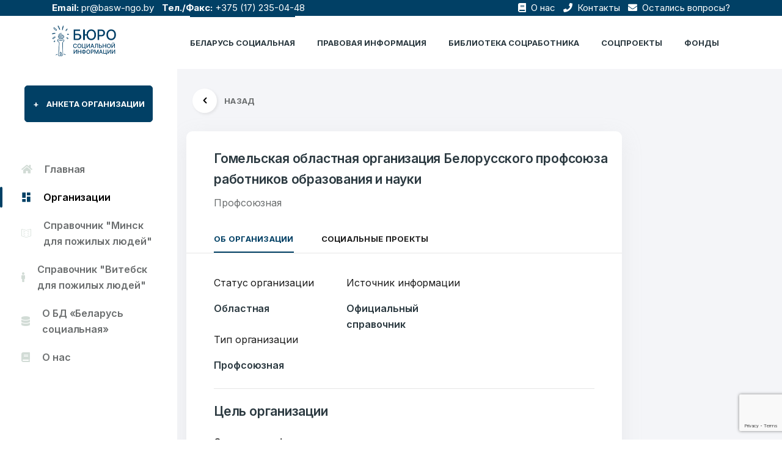

--- FILE ---
content_type: text/html; charset=UTF-8
request_url: https://belbsi.by/social_belarus/belorusskij-profsojuz-rabotnikov-obrazovaniya-i-nauki-oblastnaya-organizaciya-g-gomel/
body_size: 11682
content:
<!doctype html> 

<html lang="ru-RU"> 

    <head> 
		<!-- Yandex.Metrika counter -->
		<script type="text/javascript" >
		(function(m,e,t,r,i,k,a){m[i]=m[i]||function(){(m[i].a=m[i].a||[]).push(arguments)};
		m[i].l=1*new Date();k=e.createElement(t),a=e.getElementsByTagName(t)[0],k.async=1,k.src=r,a.parentNode.insertBefore(k,a)})
		(window, document, "script", "https://mc.yandex.ru/metrika/tag.js", "ym");

		ym(71526775, "init", {
				clickmap:true,
				trackLinks:true,
				accurateTrackBounce:true,
				webvisor:true
		});
		</script>
		<noscript><div><img src="https://mc.yandex.ru/watch/71526775" style="position:absolute; left:-9999px;" alt="" /></div></noscript>
		<!-- /Yandex.Metrika counter -->
		<script type="text/javascript" src="https://belbsi.by/assets/themes/belbsi_theme/js/jquery-3.6.0.min.js"></script>
        <meta charset="UTF-8"> 
        <meta name="viewport" content="width=device-width, initial-scale=1.0"> 
        <meta http-equiv="X-UA-Compatible" content="ie=edge">

		<meta name="yandex-verification" content="430676ab9435a49b" />
		<meta name="google-site-verification" content="PmxR919cxG6r9c0-wnR_bvkvazOFmULlJIgZ5su7XmE" />
		        <meta property="og:title" content="Белорусский профсоюз работников образования и науки. Областная организация г. Гомель">
        <meta property="og:description" content="">
        <meta property="og:site_name" content="Бюро социальной информации - БСИ.">
        <meta property="og:url" content="https://belbsi.by/social_belarus/belorusskij-profsojuz-rabotnikov-obrazovaniya-i-nauki-oblastnaya-organizaciya-g-gomel/">
        <meta property="og:image" content="">
        <meta name="twitter:card" content="Белорусский профсоюз работников образования и науки. Областная организация г. Гомель">
        <meta name="twitter:site" content="https://belbsi.by/social_belarus/belorusskij-profsojuz-rabotnikov-obrazovaniya-i-nauki-oblastnaya-organizaciya-g-gomel/">
        <meta name="twitter:creator" content="БСИ">
        <meta name="twitter:title" content="Белорусский профсоюз работников образования и науки. Областная организация г. Гомель">
        <meta name="twitter:description" content="">
		<meta name="twitter:image" content="">
		
        <link rel="shortcut icon" href="https://belbsi.by/assets/themes/belbsi_theme/image/favicon.ico" type="image/x-icon"> 
     
        <link rel="pingback" href="https://belbsi.by/xmlrpc.php">

        <title>Белорусский профсоюз работников образования и науки. Областная организация г. Гомель</title>		
		
			
									<meta name="keywords" content="Белорусский профсоюз работников образования и науки. Областная организация г. Гомель">
				
			
		
			
									<meta name="description" content="">
											
        <title>Белорусский профсоюз работников образования и науки. Областная организация г. Гомель &#8212; Бюро социальной информации</title>
<meta name='robots' content='max-image-preview:large' />
<link rel='dns-prefetch' href='//www.google.com' />
<link rel='dns-prefetch' href='//cdnjs.cloudflare.com' />
<link rel='dns-prefetch' href='//s.w.org' />
<link rel="alternate" type="application/rss+xml" title="Бюро социальной информации &raquo; Лента" href="https://belbsi.by/feed/" />
<link rel="alternate" type="application/rss+xml" title="Бюро социальной информации &raquo; Лента комментариев" href="https://belbsi.by/comments/feed/" />
<link rel="alternate" type="application/rss+xml" title="Бюро социальной информации &raquo; Лента комментариев к &laquo;Белорусский профсоюз работников образования и науки. Областная организация г. Гомель&raquo;" href="https://belbsi.by/social_belarus/belorusskij-profsojuz-rabotnikov-obrazovaniya-i-nauki-oblastnaya-organizaciya-g-gomel/feed/" />
<script type="text/javascript">
window._wpemojiSettings = {"baseUrl":"https:\/\/s.w.org\/images\/core\/emoji\/13.1.0\/72x72\/","ext":".png","svgUrl":"https:\/\/s.w.org\/images\/core\/emoji\/13.1.0\/svg\/","svgExt":".svg","source":{"concatemoji":"https:\/\/belbsi.by\/wp-includes\/js\/wp-emoji-release.min.js?ver=5.9.3"}};
/*! This file is auto-generated */
!function(e,a,t){var n,r,o,i=a.createElement("canvas"),p=i.getContext&&i.getContext("2d");function s(e,t){var a=String.fromCharCode;p.clearRect(0,0,i.width,i.height),p.fillText(a.apply(this,e),0,0);e=i.toDataURL();return p.clearRect(0,0,i.width,i.height),p.fillText(a.apply(this,t),0,0),e===i.toDataURL()}function c(e){var t=a.createElement("script");t.src=e,t.defer=t.type="text/javascript",a.getElementsByTagName("head")[0].appendChild(t)}for(o=Array("flag","emoji"),t.supports={everything:!0,everythingExceptFlag:!0},r=0;r<o.length;r++)t.supports[o[r]]=function(e){if(!p||!p.fillText)return!1;switch(p.textBaseline="top",p.font="600 32px Arial",e){case"flag":return s([127987,65039,8205,9895,65039],[127987,65039,8203,9895,65039])?!1:!s([55356,56826,55356,56819],[55356,56826,8203,55356,56819])&&!s([55356,57332,56128,56423,56128,56418,56128,56421,56128,56430,56128,56423,56128,56447],[55356,57332,8203,56128,56423,8203,56128,56418,8203,56128,56421,8203,56128,56430,8203,56128,56423,8203,56128,56447]);case"emoji":return!s([10084,65039,8205,55357,56613],[10084,65039,8203,55357,56613])}return!1}(o[r]),t.supports.everything=t.supports.everything&&t.supports[o[r]],"flag"!==o[r]&&(t.supports.everythingExceptFlag=t.supports.everythingExceptFlag&&t.supports[o[r]]);t.supports.everythingExceptFlag=t.supports.everythingExceptFlag&&!t.supports.flag,t.DOMReady=!1,t.readyCallback=function(){t.DOMReady=!0},t.supports.everything||(n=function(){t.readyCallback()},a.addEventListener?(a.addEventListener("DOMContentLoaded",n,!1),e.addEventListener("load",n,!1)):(e.attachEvent("onload",n),a.attachEvent("onreadystatechange",function(){"complete"===a.readyState&&t.readyCallback()})),(n=t.source||{}).concatemoji?c(n.concatemoji):n.wpemoji&&n.twemoji&&(c(n.twemoji),c(n.wpemoji)))}(window,document,window._wpemojiSettings);
</script>
<style type="text/css">
img.wp-smiley,
img.emoji {
	display: inline !important;
	border: none !important;
	box-shadow: none !important;
	height: 1em !important;
	width: 1em !important;
	margin: 0 0.07em !important;
	vertical-align: -0.1em !important;
	background: none !important;
	padding: 0 !important;
}
</style>
	<link rel='stylesheet' id='wp-block-library-css'  href='https://belbsi.by/wp-includes/css/dist/block-library/style.min.css?ver=5.9.3' type='text/css' media='all' />
<style id='global-styles-inline-css' type='text/css'>
body{--wp--preset--color--black: #000000;--wp--preset--color--cyan-bluish-gray: #abb8c3;--wp--preset--color--white: #ffffff;--wp--preset--color--pale-pink: #f78da7;--wp--preset--color--vivid-red: #cf2e2e;--wp--preset--color--luminous-vivid-orange: #ff6900;--wp--preset--color--luminous-vivid-amber: #fcb900;--wp--preset--color--light-green-cyan: #7bdcb5;--wp--preset--color--vivid-green-cyan: #00d084;--wp--preset--color--pale-cyan-blue: #8ed1fc;--wp--preset--color--vivid-cyan-blue: #0693e3;--wp--preset--color--vivid-purple: #9b51e0;--wp--preset--gradient--vivid-cyan-blue-to-vivid-purple: linear-gradient(135deg,rgba(6,147,227,1) 0%,rgb(155,81,224) 100%);--wp--preset--gradient--light-green-cyan-to-vivid-green-cyan: linear-gradient(135deg,rgb(122,220,180) 0%,rgb(0,208,130) 100%);--wp--preset--gradient--luminous-vivid-amber-to-luminous-vivid-orange: linear-gradient(135deg,rgba(252,185,0,1) 0%,rgba(255,105,0,1) 100%);--wp--preset--gradient--luminous-vivid-orange-to-vivid-red: linear-gradient(135deg,rgba(255,105,0,1) 0%,rgb(207,46,46) 100%);--wp--preset--gradient--very-light-gray-to-cyan-bluish-gray: linear-gradient(135deg,rgb(238,238,238) 0%,rgb(169,184,195) 100%);--wp--preset--gradient--cool-to-warm-spectrum: linear-gradient(135deg,rgb(74,234,220) 0%,rgb(151,120,209) 20%,rgb(207,42,186) 40%,rgb(238,44,130) 60%,rgb(251,105,98) 80%,rgb(254,248,76) 100%);--wp--preset--gradient--blush-light-purple: linear-gradient(135deg,rgb(255,206,236) 0%,rgb(152,150,240) 100%);--wp--preset--gradient--blush-bordeaux: linear-gradient(135deg,rgb(254,205,165) 0%,rgb(254,45,45) 50%,rgb(107,0,62) 100%);--wp--preset--gradient--luminous-dusk: linear-gradient(135deg,rgb(255,203,112) 0%,rgb(199,81,192) 50%,rgb(65,88,208) 100%);--wp--preset--gradient--pale-ocean: linear-gradient(135deg,rgb(255,245,203) 0%,rgb(182,227,212) 50%,rgb(51,167,181) 100%);--wp--preset--gradient--electric-grass: linear-gradient(135deg,rgb(202,248,128) 0%,rgb(113,206,126) 100%);--wp--preset--gradient--midnight: linear-gradient(135deg,rgb(2,3,129) 0%,rgb(40,116,252) 100%);--wp--preset--duotone--dark-grayscale: url('#wp-duotone-dark-grayscale');--wp--preset--duotone--grayscale: url('#wp-duotone-grayscale');--wp--preset--duotone--purple-yellow: url('#wp-duotone-purple-yellow');--wp--preset--duotone--blue-red: url('#wp-duotone-blue-red');--wp--preset--duotone--midnight: url('#wp-duotone-midnight');--wp--preset--duotone--magenta-yellow: url('#wp-duotone-magenta-yellow');--wp--preset--duotone--purple-green: url('#wp-duotone-purple-green');--wp--preset--duotone--blue-orange: url('#wp-duotone-blue-orange');--wp--preset--font-size--small: 13px;--wp--preset--font-size--medium: 20px;--wp--preset--font-size--large: 36px;--wp--preset--font-size--x-large: 42px;}.has-black-color{color: var(--wp--preset--color--black) !important;}.has-cyan-bluish-gray-color{color: var(--wp--preset--color--cyan-bluish-gray) !important;}.has-white-color{color: var(--wp--preset--color--white) !important;}.has-pale-pink-color{color: var(--wp--preset--color--pale-pink) !important;}.has-vivid-red-color{color: var(--wp--preset--color--vivid-red) !important;}.has-luminous-vivid-orange-color{color: var(--wp--preset--color--luminous-vivid-orange) !important;}.has-luminous-vivid-amber-color{color: var(--wp--preset--color--luminous-vivid-amber) !important;}.has-light-green-cyan-color{color: var(--wp--preset--color--light-green-cyan) !important;}.has-vivid-green-cyan-color{color: var(--wp--preset--color--vivid-green-cyan) !important;}.has-pale-cyan-blue-color{color: var(--wp--preset--color--pale-cyan-blue) !important;}.has-vivid-cyan-blue-color{color: var(--wp--preset--color--vivid-cyan-blue) !important;}.has-vivid-purple-color{color: var(--wp--preset--color--vivid-purple) !important;}.has-black-background-color{background-color: var(--wp--preset--color--black) !important;}.has-cyan-bluish-gray-background-color{background-color: var(--wp--preset--color--cyan-bluish-gray) !important;}.has-white-background-color{background-color: var(--wp--preset--color--white) !important;}.has-pale-pink-background-color{background-color: var(--wp--preset--color--pale-pink) !important;}.has-vivid-red-background-color{background-color: var(--wp--preset--color--vivid-red) !important;}.has-luminous-vivid-orange-background-color{background-color: var(--wp--preset--color--luminous-vivid-orange) !important;}.has-luminous-vivid-amber-background-color{background-color: var(--wp--preset--color--luminous-vivid-amber) !important;}.has-light-green-cyan-background-color{background-color: var(--wp--preset--color--light-green-cyan) !important;}.has-vivid-green-cyan-background-color{background-color: var(--wp--preset--color--vivid-green-cyan) !important;}.has-pale-cyan-blue-background-color{background-color: var(--wp--preset--color--pale-cyan-blue) !important;}.has-vivid-cyan-blue-background-color{background-color: var(--wp--preset--color--vivid-cyan-blue) !important;}.has-vivid-purple-background-color{background-color: var(--wp--preset--color--vivid-purple) !important;}.has-black-border-color{border-color: var(--wp--preset--color--black) !important;}.has-cyan-bluish-gray-border-color{border-color: var(--wp--preset--color--cyan-bluish-gray) !important;}.has-white-border-color{border-color: var(--wp--preset--color--white) !important;}.has-pale-pink-border-color{border-color: var(--wp--preset--color--pale-pink) !important;}.has-vivid-red-border-color{border-color: var(--wp--preset--color--vivid-red) !important;}.has-luminous-vivid-orange-border-color{border-color: var(--wp--preset--color--luminous-vivid-orange) !important;}.has-luminous-vivid-amber-border-color{border-color: var(--wp--preset--color--luminous-vivid-amber) !important;}.has-light-green-cyan-border-color{border-color: var(--wp--preset--color--light-green-cyan) !important;}.has-vivid-green-cyan-border-color{border-color: var(--wp--preset--color--vivid-green-cyan) !important;}.has-pale-cyan-blue-border-color{border-color: var(--wp--preset--color--pale-cyan-blue) !important;}.has-vivid-cyan-blue-border-color{border-color: var(--wp--preset--color--vivid-cyan-blue) !important;}.has-vivid-purple-border-color{border-color: var(--wp--preset--color--vivid-purple) !important;}.has-vivid-cyan-blue-to-vivid-purple-gradient-background{background: var(--wp--preset--gradient--vivid-cyan-blue-to-vivid-purple) !important;}.has-light-green-cyan-to-vivid-green-cyan-gradient-background{background: var(--wp--preset--gradient--light-green-cyan-to-vivid-green-cyan) !important;}.has-luminous-vivid-amber-to-luminous-vivid-orange-gradient-background{background: var(--wp--preset--gradient--luminous-vivid-amber-to-luminous-vivid-orange) !important;}.has-luminous-vivid-orange-to-vivid-red-gradient-background{background: var(--wp--preset--gradient--luminous-vivid-orange-to-vivid-red) !important;}.has-very-light-gray-to-cyan-bluish-gray-gradient-background{background: var(--wp--preset--gradient--very-light-gray-to-cyan-bluish-gray) !important;}.has-cool-to-warm-spectrum-gradient-background{background: var(--wp--preset--gradient--cool-to-warm-spectrum) !important;}.has-blush-light-purple-gradient-background{background: var(--wp--preset--gradient--blush-light-purple) !important;}.has-blush-bordeaux-gradient-background{background: var(--wp--preset--gradient--blush-bordeaux) !important;}.has-luminous-dusk-gradient-background{background: var(--wp--preset--gradient--luminous-dusk) !important;}.has-pale-ocean-gradient-background{background: var(--wp--preset--gradient--pale-ocean) !important;}.has-electric-grass-gradient-background{background: var(--wp--preset--gradient--electric-grass) !important;}.has-midnight-gradient-background{background: var(--wp--preset--gradient--midnight) !important;}.has-small-font-size{font-size: var(--wp--preset--font-size--small) !important;}.has-medium-font-size{font-size: var(--wp--preset--font-size--medium) !important;}.has-large-font-size{font-size: var(--wp--preset--font-size--large) !important;}.has-x-large-font-size{font-size: var(--wp--preset--font-size--x-large) !important;}
</style>
<link rel='stylesheet' id='contact-form-7-css'  href='https://belbsi.by/assets/plugins/contact-form-7/includes/css/styles.css?ver=5.5.6' type='text/css' media='all' />
<link rel='stylesheet' id='wp-pagenavi-css'  href='https://belbsi.by/assets/plugins/wp-pagenavi/pagenavi-css.css?ver=2.70' type='text/css' media='all' />
<link rel='stylesheet' id='bootstrap-css'  href='https://belbsi.by/assets/themes/belbsi_theme/css/bootstrap.css' type='text/css' media='all' />
<link rel='stylesheet' id='style-css'  href='https://belbsi.by/assets/themes/belbsi_theme/fonts/icon-font/css/style.css' type='text/css' media='all' />
<link rel='stylesheet' id='typo-css'  href='https://belbsi.by/assets/themes/belbsi_theme/fonts/typography-font/typo.css' type='text/css' media='all' />
<link rel='stylesheet' id='all-css'  href='https://belbsi.by/assets/themes/belbsi_theme/fonts/fontawesome-5/css/all.css' type='text/css' media='all' />
<link rel='stylesheet' id='aos-css'  href='https://belbsi.by/assets/themes/belbsi_theme/plugins/aos/aos.min.css' type='text/css' media='all' />
<link rel='stylesheet' id='jqueryfancybox-css'  href='https://belbsi.by/assets/themes/belbsi_theme/plugins/fancybox/jquery.fancybox.min.css' type='text/css' media='all' />
<link rel='stylesheet' id='niceselect-css'  href='https://belbsi.by/assets/themes/belbsi_theme/plugins/nice-select/nice-select.min.css' type='text/css' media='all' />
<link rel='stylesheet' id='slick-css'  href='https://belbsi.by/assets/themes/belbsi_theme/plugins/slick/slick.min.css' type='text/css' media='all' />
<link rel='stylesheet' id='jqueryui-css'  href='https://belbsi.by/assets/themes/belbsi_theme/plugins/ui-range-slider/jquery-ui.css' type='text/css' media='all' />
<link rel='stylesheet' id='main-css'  href='https://belbsi.by/assets/themes/belbsi_theme/css/main.css' type='text/css' media='all' />
<link rel='stylesheet' id='сhart-css'  href='https://cdnjs.cloudflare.com/ajax/libs/Chart.js/2.9.4/Chart.min.css' type='text/css' media='all' />
<link rel="https://api.w.org/" href="https://belbsi.by/wp-json/" /><link rel="EditURI" type="application/rsd+xml" title="RSD" href="https://belbsi.by/xmlrpc.php?rsd" />
<link rel="wlwmanifest" type="application/wlwmanifest+xml" href="https://belbsi.by/wp-includes/wlwmanifest.xml" /> 
<meta name="generator" content="WordPress 5.9.3" />
<link rel="canonical" href="https://belbsi.by/social_belarus/belorusskij-profsojuz-rabotnikov-obrazovaniya-i-nauki-oblastnaya-organizaciya-g-gomel/" />
<link rel='shortlink' href='https://belbsi.by/?p=22779' />
<link rel="alternate" type="application/json+oembed" href="https://belbsi.by/wp-json/oembed/1.0/embed?url=https%3A%2F%2Fbelbsi.by%2Fsocial_belarus%2Fbelorusskij-profsojuz-rabotnikov-obrazovaniya-i-nauki-oblastnaya-organizaciya-g-gomel%2F" />
<link rel="alternate" type="text/xml+oembed" href="https://belbsi.by/wp-json/oembed/1.0/embed?url=https%3A%2F%2Fbelbsi.by%2Fsocial_belarus%2Fbelorusskij-profsojuz-rabotnikov-obrazovaniya-i-nauki-oblastnaya-organizaciya-g-gomel%2F&#038;format=xml" />
    </head>     
    <body class="social_belarus-template-default single single-social_belarus postid-22779">
        <div class="site-wrapper overflow-hidden bg-default-2" style="min-height: 100vh;"> 
            <header class="site-header site-header--menu-right bg-default position-fixed py-7 py-xs-0 site-header--absolute">
				<div class="top-bar">
					<div class="container">
						<div class="row">
							<div class="col-md-6">
								<span><b>Email:</b> <a href="mailto:pr@basw-ngo.by" class="mr-3">pr@basw-ngo.by</a></span>
								<span><b>Тел./Факс:</b> <a href="tel:+375172350448" class="mr-3">+375 (17) 235-04-48</a></span>
							</div>
							<div class="col-md-6 text-right">
																<a href="https://belbsi.by/social_belarus/belorusskaya-associaciya-socialnyh-rabotnikov-oo/" class="mr-3"><i class="fas fa-book mr-1"></i> О нас</a>
								<a href="/kontakty/" class="mr-3"><i class="fas fa-phone mr-1"></i> Контакты</a>
								<a href="#" data-toggle="modal" data-target="#login"><i class="fas fa-envelope mr-1"></i> Остались вопросы?</a>
							</div>
						</div>
					</div>
				</div>
                <div class="container"> 
                    <nav class="navbar site-navbar offcanvas-active navbar-expand-lg  px-0 py-0"> 
                        <!-- Brand Logo-->
                        <div class="brand-logo"> 
                            <a href="https://belbsi.by"> 
                                <!-- light version logo (logo must be black)-->                                 
                                <img src="https://belbsi.by/assets/themes/belbsi_theme/image/logo-dark.png" alt="" class="light-version-logo default-logo" style="max-height: 50px;"> 
                                <!-- Dark version logo (logo must be White)-->                                 
                                <img src="https://belbsi.by/assets/themes/belbsi_theme/image/logo-dark.png" alt="" class="dark-version-logo" style="max-height: 50px;"> 
                            </a>
                        </div>
                        <div class="collapse navbar-collapse" id="mobile-menu"> 
                            <div class="navbar-nav-wrapper"> 
                                <ul class="navbar-nav main-menu">
								                                    <li class="nav-item active"> 
                                        <a class="nav-link" href="/social_belarus/">Беларусь социальная</a> 
                                    </li>
                                    <li class="nav-item "> 
                                        <a class="nav-link" href="/council/">ПРАВОВАЯ ИНФОРМАЦИЯ</a> 
                                    </li>
                                    <li class="nav-item "> 
                                        <a class="nav-link" href="/library/">Библиотека соцработника</a> 
                                    </li>
                                    <li class="nav-item "> 
                                        <a class="nav-link" href="/projects/">соцпроекты</a> 
                                    </li>
                                    <li class="nav-item "> 
                                        <a class="nav-link" href="/funds/">Фонды</a> 
                                    </li>
                                </ul>
                            </div>
                            <button class="d-block d-lg-none offcanvas-btn-close focus-reset" type="button" data-toggle="collapse" data-target="#mobile-menu" aria-controls="mobile-menu" aria-expanded="true" aria-label="Toggle navigation"> 
                                <i class="gr-cross-icon"></i> 
                            </button>
                        </div>
                        <button class="navbar-toggler btn-close-off-canvas  hamburger-icon border-0" type="button" data-toggle="collapse" data-target="#mobile-menu" aria-controls="mobile-menu" aria-expanded="false" aria-label="Toggle navigation"> 
                            <!-- <i class="icon icon-simple-remove icon-close"></i> -->                             
                            <span class="hamburger hamburger--squeeze js-hamburger">  <span class="hamburger-box">  <span class="hamburger-inner"></span>  </span>  </span> 
                        </button>
                    </nav>                     
                </div>                 
			</header>
			 <!-- Login Modal -->
			 <div class="modal fade form-modal" id="login" tabindex="-1" aria-hidden="true">
                        <div class="modal-dialog max-width-px-840 position-relative">
                            <button type="button" class="circle-32 btn-reset bg-white pos-abs-tr mt-md-n6 mr-lg-n6 focus-reset z-index-supper" data-dismiss="modal"><i class="fas fa-times"></i></button>
                            <div class="login-modal-main bg-white rounded-8 overflow-hidden">
                            <div class="row no-gutters">
                                <div class="col-lg-5 col-md-6">
                                <div class="pt-10 pb-6 pl-11 pr-12 bg-black-2 h-100 d-flex flex-column dark-mode-texts">
                                    <div class="pb-9">
										<h3 class="font-size-8 text-white line-height-reset pb-4 line-height-1p4">
											Добро пожаловать
										</h3>
										<p class="mb-0 font-size-4 text-white">Бюро социальной информации</p>
										<p class="mb-0 font-size-4 text-white">Email: <a href="mailto:pr@basw-ngo.by" class="mr-3 text-white">pr@basw-ngo.by</a></p>
										<p class="mb-0 font-size-4 text-white">Тел./Факс: <a href="tel:+375172350448" class="mr-3 text-white">+375 (17) 235-04-48</a></p>
										<div class="social-icons"> 
											<ul class="pl-0 list-unstyled d-flex align-items-end "> 
												<li class="d-flex flex-column justify-content-center pl-0 px-3 mr-3 font-size-4 heading-default-color" style="padding-left: 0!important;">
													Подпишитесь:												</li>
												<li class="d-flex flex-column justify-content-center px-3 mr-3">
													<a href="https://www.facebook.com/belsocialworker/" class="hover-color-primary heading-default-color" target="_blank" rel="nofollow"><i class="fab fa-facebook-f font-size-3 pt-2"></i></a>
												</li>
												<li class="d-flex flex-column justify-content-center px-3 mr-3">
													<a href="https://www.youtube.com/channel/UCAmZJEEmGc6w-IZ2FcOVzUw/" class="hover-color-primary heading-default-color" target="_blank" rel="nofollow"><i class="fab fa-youtube font-size-3 pt-2"></i></a>
												</li>
											</ul>
										</div>
									</div>
									
                                    <div class="border-top border-default-color-2 mt-auto d-none d-md-block">
										<div class="d-flex mx-n9 pt-6 flex-xs-row flex-column">
											<div class="pt-5 px-9">
												<h3 class="font-size-7 text-white">
													6549												</h3>
												<p class="font-size-3 text-white gr-opacity-5 line-height-1p4">Организаций</p>
											</div>
											<div class="pt-5 px-9">
												<h3 class="font-size-7 text-white">
													7179												</h3>
												<p class="font-size-3 text-white gr-opacity-5 line-height-1p4">Тезисов</p>
											</div>
										</div>
										<div class="d-flex mx-n9 pt-6 flex-xs-row flex-column">
											<div class="pt-5 px-9">
												<h3 class="font-size-7 text-white">
													3062												</h3>
												<p class="font-size-3 text-white gr-opacity-5 line-height-1p4">Публикаций"</p>
											</div>
											<div class="pt-5 px-9">
												<h3 class="font-size-7 text-white">
													12												</h3>
												<p class="font-size-3 text-white gr-opacity-5 line-height-1p4">Фондов</p>
											</div>
										</div>
                                    </div>
                                </div>
                                </div>
                                <div class="col-lg-7 col-md-6">
                                <div class="bg-white-2 h-100 px-lg-11 px-3 pt-11 pb-7">
                                    <div role="form" class="wpcf7" id="wpcf7-f243-o1" lang="ru-RU" dir="ltr">
<div class="screen-reader-response"><p role="status" aria-live="polite" aria-atomic="true"></p> <ul></ul></div>
<form action="/social_belarus/belorusskij-profsojuz-rabotnikov-obrazovaniya-i-nauki-oblastnaya-organizaciya-g-gomel/#wpcf7-f243-o1" method="post" class="wpcf7-form init" enctype="multipart/form-data" novalidate="novalidate" data-status="init">
<div style="display: none;">
<input type="hidden" name="_wpcf7" value="243" />
<input type="hidden" name="_wpcf7_version" value="5.5.6" />
<input type="hidden" name="_wpcf7_locale" value="ru_RU" />
<input type="hidden" name="_wpcf7_unit_tag" value="wpcf7-f243-o1" />
<input type="hidden" name="_wpcf7_container_post" value="0" />
<input type="hidden" name="_wpcf7_posted_data_hash" value="" />
<input type="hidden" name="_wpcf7_recaptcha_response" value="" />
</div>
<div class="row">
<div class="col-12 mb-7">
		<label for="" class="font-size-4 font-weight-semibold text-black-2 mb-5 line-height-reset">Ваше имя</label><br />
		<span class="wpcf7-form-control-wrap text-685"><input type="text" name="text-685" value="" size="40" class="wpcf7-form-control wpcf7-text wpcf7-validates-as-required form-control" aria-required="true" aria-invalid="false" placeholder="ФИО" /></span>
	</div>
<div class="col-lg-6 mb-7">
		<label for="" class="font-size-4 font-weight-semibold text-black-2 mb-5 line-height-reset">E-mail</label><br />
		<span class="wpcf7-form-control-wrap email-227"><input type="email" name="email-227" value="" size="40" class="wpcf7-form-control wpcf7-text wpcf7-email wpcf7-validates-as-required wpcf7-validates-as-email form-control" aria-required="true" aria-invalid="false" placeholder="example@gmail.com" /></span>
	</div>
<div class="col-lg-6 mb-7">
		<label for="" class="font-size-4 font-weight-semibold text-black-2 mb-5 line-height-reset">Тема</label><br />
		<span class="wpcf7-form-control-wrap subject-685"><input type="text" name="subject-685" value="" size="40" class="wpcf7-form-control wpcf7-text wpcf7-validates-as-required form-control" aria-required="true" aria-invalid="false" placeholder="Тема" /></span>
	</div>
<div class="col-lg-12 mb-7">
		<label for="message" class="font-size-4 font-weight-semibold text-black-2 mb-5 line-height-reset">Сообщение</label><br />
		<span class="wpcf7-form-control-wrap textarea-217"><textarea name="textarea-217" cols="40" rows="10" class="wpcf7-form-control wpcf7-textarea form-control h-px-144" aria-invalid="false" placeholder="Введите свое сообщение"></textarea></span>
	</div>
<div class="col-lg-12 mb-7">
<span class="wpcf7-form-control-wrap file-719"><input type="file" name="file-719" size="40" class="wpcf7-form-control wpcf7-file" accept=".jpg,.jpeg,.png,.gif,.pdf,.doc,.docx,.ppt,.pptx,.odt,.avi,.ogg,.m4a,.mov,.mp3,.mp4,.mpg,.wav,.wmv" aria-invalid="false" /></span>
	</div>
<div class="col-lg-12 pt-4">
		<button class="btn btn-primary text-uppercase w-100 h-px-48">Отправить</button>
	</div>
</div>
<div class="wpcf7-response-output" aria-hidden="true"></div></form></div>                                </div>
                                </div>
                            </div>
                            </div>
                        </div>
                    </div>
			<div class="dashboard-sidebar-wrapper pt-19" id="sidebar">
    <div class="my-15 px-11">
        <a href="/anketa-organizacii/" class="btn btn-primary btn-xl w-100 text-uppercase"><span class="mr-5 d-inline-block">+</span>Анкета организации</a>
    </div>
    <ul class="list-unstyled dashboard-layout-sidebar">
        <li class=""><a href="https://belbsi.by/" class="px-10 py-1 my-5 font-size-4 font-weight-semibold flex-y-center"><i class="fas fa-home mr-7"></i>Главная</a></li>
        <li class="active"><a href="/social_belarus" class="px-10 py-1 my-5 font-size-4 font-weight-semibold flex-y-center"><i class="icon icon-layout-11 mr-7"></i>Организации</a></li>
        <li class=""><a href="/social_belarus/?org_actions_group=Пожилые%20люди&town=Минск" class="px-10 py-1 my-5 font-size-4 font-weight-semibold flex-y-center"><i class="icon icon-book-open-2 mr-7"></i>Справочник "Минск для пожилых людей"</a></li>
        <li class=""><a href="/social_belarus/?org_actions_group=Пожилые%20люди&town=Витебск" class="px-10 py-1 my-5 font-size-4 font-weight-semibold flex-y-center"><i class="fas fa-male mr-7"></i>Справочник "Витебск для пожилых людей"</a></li>
        <li class=""><a href="/bd-belarus-socialnaya" class="px-10 py-1 my-5 font-size-4 font-weight-semibold flex-y-center"><i class="fas fa-database mr-7"></i>О БД «Беларусь социальная»</a></li>
        <li class=""><a href="https://belbsi.by/social_belarus/belorusskaya-associaciya-socialnyh-rabotnikov-oo/" class="px-10 py-1 my-5 font-size-4 font-weight-semibold flex-y-center"><i class="fas fa-book mr-7"></i>О нас</a></li>
    </ul>
</div>
<a class="sidebar-mobile-button" data-toggle="collapse" href="#sidebar" role="button" aria-expanded="false" aria-controls="sidebar">
    <i class="icon icon-sidebar-2"></i>
</a>    <div class="dashboard-main-container mt-25 mt-lg-31" id="dashboard-body">
        <div class="container">
          <!-- back Button -->
            <div class="row justify-content-center">
              <div class="col-12 mt-7 dark-mode-texts">
                <div class="mb-9">
                  <a class="d-flex align-items-center ml-4" href="#" onclick="history.back();"> <i
                  class="icon icon-small-left bg-white circle-40 mr-5 font-size-7 text-black font-weight-bold shadow-8">
                </i><span class="text-uppercase font-size-3 font-weight-bold text-gray">Назад</span></a>
                </div>
              </div>
            </div>
            <div class="row ">
                <!-- Company contact -->
                <div class="col-12 col-xl-9 col-lg-8">
                    <div class="bg-white rounded-4 pt-11 shadow-9">
                        <div class="d-xs-flex align-items-center pl-xs-12 mb-8 text-center text-xs-left">
                                                        <div class="">
                                                                  <h2 class="mt-xs-n5">
                                      <a class="font-size-6 text-black-2 font-weight-semibold" href="#">Гомельская областная организация Белорусского профсоюза работников образования и науки </a>
                                  </h2>
                                                                                                    <span class="mb-0 text-gray font-size-4">Профсоюзная</span>
                                                            </div>
                        </div>
                    <!-- Tab Section Start -->
                    <ul class="nav border-bottom border-mercury pl-12" id="myTab" role="tablist">
                        <li class="tab-menu-items nav-item pr-12">
                            <a class="active text-uppercase font-size-3 font-weight-bold text-default-color py-3" id="home-tab" data-toggle="tab" href="#home" role="tab" aria-controls="home" aria-selected="true">Об организации</a>
                        </li>
                        <li class="tab-menu-items nav-item pr-12">
                            <a class="text-uppercase font-size-3 font-weight-bold text-default-color py-3" id="contact-tab" data-toggle="tab" href="#contact" role="tab" aria-controls="contact" aria-selected="false">Социальные проекты</a>
                        </li>
                    </ul>
                    <!-- Tab Content -->
                    <div class="tab-content pl-12 pt-10 pb-7 pr-12 pr-xxl-24" id="myTabContent">
                        <div class="tab-pane fade show active" id="home" role="tabpanel" aria-labelledby="home-tab">
                            <div class="row">
                                                                    <div class="col-12 col-lg-4 col-md-4 col-xs-6">
                                                                                    <div class="mb-8">
                                                <p class="font-size-4">Статус организации</p>
                                                <h5 class="font-size-4 font-weight-semibold text-black-2">Областная</h5>
                                            </div>
                                                                                                                            <div class="mb-8">
                                                <p class="font-size-4">Тип организации</p>
                                                <h5 class="font-size-4 font-weight-semibold text-black-2">Профсоюзная</h5>
                                            </div>
                                                                            </div>
                                                                                                                                    <div class="col-12 col-lg-4 col-md-4 col-xs-6">
                                                                                    
                                            <div class="mb-8">
                                                <p class="font-size-4">Источник информации</p>
                                                <h5 class="font-size-4 font-weight-semibold text-black-2">
                                                    Официальный справочник                                                </h5>
                                            </div>
                                                                                                                    </div>
                                                            </div>
                            <!-- Excerpt Start -->
                                                            <div class="border-top pt-3 ">
                                    <h4 class="font-size-6 mb-7 mt-5 text-black-2 font-weight-semibold">Цель организации</h4>
                                    <p>Защита профессиональных, экономических и социальных прав трудящихся.</p>
                                </div>
                                                        <!-- Excerpt End -->
                            <!-- Skills -->
                                                            <div class="border-top pt-3 pb-5">
                                    <h4 class="font-size-6 mb-7 mt-5 text-black-2 font-weight-semibold">Целевые группы</h4>
                                    <ul class="list-unstyled d-flex align-items-center flex-wrap">
                                                                                    <li>
                                                <a class="bg-polar text-black-2  mr-6 px-7 mt-2 mb-2 font-size-3 rounded-3 min-height-32 d-flex align-items-center" href="#">Профессиональные группы</a>
                                            </li>
                                                                            </ul>
                                </div>
                                                                                        <div class="border-top pt-3 pb-5">
                                    <h4 class="font-size-6 mb-7 mt-5 text-black-2 font-weight-semibold">Виды деятельности</h4>
                                    <ul class="list-unstyled d-flex align-items-center flex-wrap">
                                                                                    <li>
                                                <a class="bg-polar text-black-2  mr-6 px-7 mt-2 mb-2 font-size-3 rounded-3 min-height-32 d-flex align-items-center" href="#">Информационная поддержка</a>
                                            </li>
                                                                                    <li>
                                                <a class="bg-polar text-black-2  mr-6 px-7 mt-2 mb-2 font-size-3 rounded-3 min-height-32 d-flex align-items-center" href="#">Единовременные выплаты</a>
                                            </li>
                                                                                    <li>
                                                <a class="bg-polar text-black-2  mr-6 px-7 mt-2 mb-2 font-size-3 rounded-3 min-height-32 d-flex align-items-center" href="#">Защита интересов</a>
                                            </li>
                                                                                    <li>
                                                <a class="bg-polar text-black-2  mr-6 px-7 mt-2 mb-2 font-size-3 rounded-3 min-height-32 d-flex align-items-center" href="#">Оздоровление</a>
                                            </li>
                                                                                    <li>
                                                <a class="bg-polar text-black-2  mr-6 px-7 mt-2 mb-2 font-size-3 rounded-3 min-height-32 d-flex align-items-center" href="#">Организация досуга/отдыха</a>
                                            </li>
                                                                                    <li>
                                                <a class="bg-polar text-black-2  mr-6 px-7 mt-2 mb-2 font-size-3 rounded-3 min-height-32 d-flex align-items-center" href="#">Повышение квалификации/тренинги</a>
                                            </li>
                                                                                    <li>
                                                <a class="bg-polar text-black-2  mr-6 px-7 mt-2 mb-2 font-size-3 rounded-3 min-height-32 d-flex align-items-center" href="#">Трудовая занятость</a>
                                            </li>
                                                                            </ul>
                                </div>
                                                        <div class="border-top pt-3 ">
                                <h4 class="font-size-6 mb-7 mt-5 text-black-2 font-weight-semibold">Контактные данные</h4>
                                <div class="row">
                                                                            <div class="col-12 col-lg-4 col-md-4 col-xs-6">
                                            
                                                                                            <div class="mb-8">
                                                    <p class="font-size-4">Контактные номера</p>
                                                                                                                                                                    <h5 class="font-size-4 font-weight-semibold text-black-2">Телефон: <a href="tel:80232718709" rel="nofollow">(8-0232) 718709</a></h5>
                                                                                                    </div>
                                                                                                                                </div>
                                                                      <div class="col-12 col-lg-6 col-md-6 col-xs-6">
                                          <div class="mb-8">
                                              <p class="font-size-4">Адрес</p>
                                              <h5 class="font-size-4 font-weight-semibold text-black-2">  
                                                                                                    Гомельская область, 
                                                                                                                                                    Гомельский район, 
                                                                                                                                                    246022, 
                                                                                                                                                    Гомель 
                                                                                                                                                    пл. Победы, 1 
                                                                                              </h5>
                                          </div>
                                                                        </div>
                                 
                                </div>
                            </div>
                                                                                        <div class="border-top pt-3 ">
                                    <h4 class="font-size-6 mb-7 mt-5 text-black-2 font-weight-semibold">Дата актуализации</h4>
                                    3 апреля, 2012                                </div>
                                                        <div class="border-top mt-3 pt-3">
                                <p class="font-size-4"><b>Поделиться:</b></p>
                                <div class="icon-link d-flex align-items-center">
                                    <a href="https://connect.ok.ru/offer?url=https://belbsi.by/social_belarus/belorusskij-profsojuz-rabotnikov-obrazovaniya-i-nauki-oblastnaya-organizaciya-g-gomel/" class="text-smoke circle-32 bg-green mr-5 hover-bg-concrete" title="Поделиться с друзьями в Одноклассниках" target="_blank" rel="nofollow"><i class="fab fa-odnoklassniki text-white"></i></a>
                                    <a href="https://vk.com/share.php?url=https://belbsi.by/social_belarus/belorusskij-profsojuz-rabotnikov-obrazovaniya-i-nauki-oblastnaya-organizaciya-g-gomel/" class="text-smoke circle-32 bg-green mr-5 hover-bg-concrete" title="Поделиться с друзьями Вконтакте" target="_blank" rel="nofollow"><i class="fab fa-vk text-white"></i></a>
                                    <a href="https://www.facebook.com/sharer.php?u=https://belbsi.by/social_belarus/belorusskij-profsojuz-rabotnikov-obrazovaniya-i-nauki-oblastnaya-organizaciya-g-gomel/" class="text-smoke circle-32 bg-green mr-5 hover-bg-concrete" title="Поделиться на Facebook" target="_blank" rel="nofollow"><i class="fab fa-facebook-f text-white"></i></a>
                                    <a href="viber://forward?text=https://belbsi.by/social_belarus/belorusskij-profsojuz-rabotnikov-obrazovaniya-i-nauki-oblastnaya-organizaciya-g-gomel/" class="text-smoke circle-32 bg-green mr-5 hover-bg-concrete" title="Поделиться в Viber" target="_blank" rel="nofollow"><i class="fab fa-viber text-white"></i></a>
                                    <a href="https://t.me/share/url?url=https://belbsi.by/social_belarus/belorusskij-profsojuz-rabotnikov-obrazovaniya-i-nauki-oblastnaya-organizaciya-g-gomel/" class="text-smoke circle-32 bg-green mr-5 hover-bg-concrete" title="Поделиться с друзьями в Telegram" target="_blank" rel="nofollow"><i class="fab fa-telegram text-white"></i></a>
                                </div>
                            </div>
                            <!-- Skills End -->
                            <!-- Card Section Start -->
                        </div>
                        <div class="tab-pane fade" id="contact" role="tabpanel" aria-labelledby="contact-tab">
                          <!-- TABLE -->
                                                    <!-- TABLE - END -->
                        </div>
                    </div>
                    <!-- Tab Content End -->
                    <!-- Tab Section End -->
                    </div>
                </div>
                <!-- Company contact End -->

                <!-- Sidebar -->
                          <!-- Left Sidebar Start -->
          <div class="col-12 col-xxl-3 col-lg-4 col-md-5 mb-11 mb-lg-0">
            <div class="pl-lg-5">
              <!-- Top Start -->
              <div class="bg-white shadow-9 rounded-4">
                <div class="px-5 py-11 text-center border-bottom border-mercury">
                  <a class="mb-4" href="#"><img src="/assets/uploads/2020/12/sitelogo.gif" alt=""></a>
                  <h4 class="mb-0"><a class="text-black-2 font-weight-semibold" style="font-size: 16px;" href="https://belbsi.by/">Бюро социальной информации - ОО “Белорусская ассоциация социальных работников</a></h4>
                  <p class="mb-8"><a class="text-gray font-size-4" href="#">Наши социальные сети</a></p>
                  <div class="icon-link d-flex align-items-center justify-content-center flex-wrap">
                    <a class="text-smoke circle-32 bg-concrete mr-5 hover-bg-green" href="https://www.facebook.com/belsocialworker"><i class="fab fa-facebook-f"></i></a>
                    <a class="text-smoke circle-32 bg-concrete mr-5 hover-bg-green" href="https://www.youtube.com/channel/UCAmZJEEmGc6w-IZ2FcOVzUw"><i class="fab fa-youtube"></i></a>
                  </div>
                </div>
                <!-- Top End -->
                <!-- Bottom Start -->
                <div class="px-9 pt-lg-5 pt-9 pt-xl-9 pb-5">
                  <h5 class="text-black-2 mb-8 font-size-5">Контакты</h5>
                  <!-- Single List -->
                  <div class="mb-7">
                    <p class="font-size-4 mb-0">Адрес</p>
                    <h5 class="font-size-4 font-weight-semibold mb-0 text-black-2 text-break">Минск, ул. Кнорина,3</h5>
                  </div>
                  <!-- Single List -->
                  <!-- Single List -->
                  <div class="mb-7">
                    <p class="font-size-4 mb-0">E-mail</p>
                    <h5 class="font-size-4 font-weight-semibold mb-0"><a class="text-black-2 text-break" href="mailto:name_ac@gmail.com">pr@basw-ngo.by</a></h5>
                  </div>
                  <!-- Single List -->
                  <!-- Single List -->
                  <div class="mb-7">
                    <p class="font-size-4 mb-0">Тел./Факс</p>
                    <h5 class="font-size-4 font-weight-semibold mb-0"><a class="text-black-2 text-break" href="tel:+375172350448">+375 (17) 235-04-48</a></h5>
                  </div>
                  <!-- Single List -->
                  <!-- Single List -->
                  <div class="mb-7">
                    <p class="font-size-4 mb-0">Веб-сайт</p>
                    <h5 class="font-size-4 font-weight-semibold mb-0"><a class="text-break" href="http://basw-ngo.by/">basw-ngo.by</a></h5>
                  </div>
                  <div class="mb-7">
                    <p class="font-size-4 mb-0">Если Вы нашли ошибку в данных, представленных на сайте, сообщите нам, пожалуйста <a href="mailto:info@basw-ngo.by">info@basw-ngo.by</a></p>
                  </div>
                  <!-- Single List -->
                </div>
                <!-- Bottom End -->
              </div>
            </div>
          </div>
          <!-- Left Sidebar End -->                <!-- end Sidebar -->
            </div>
        </div>
    </div>

            </div>

            <footer class="footer bg-ebony-clay dark-mode-texts"> 
                <div class="container">
                    <div class="pt-11 pt-lg-20 pb-13 pb-lg-20 border-bottom border-width-1 border-default-color-2">
                        <div class="row justify-content-center ">
                            <div class="col-xl-7 col-lg-12"> 
                                <div class="pb-xl-0 pb-9 text-xl-left text-center"> 
                                    <h2 class="text-white font-size-8 mb-4">Бюро социальной информации</h2> 
                                    <p class="text-hit-gray font-size-5 mb-0">Информируем, советуем, помогаем действовать самостоятельно.</p> 
                                </div>
                            </div>                             
                            <div class="col-xl-5 col-lg-12">
                                <div class="btns d-flex justify-content-xl-end justify-content-center align-items-xl-center flex-wrap h-100  mx-n4"> 
                                    <a class="btn btn-outline-gallery btn-xl mx-4 mt-6 text-uppercase" href="#" data-toggle="modal" data-target="#login">Задать вопрос</a> 
                                    <a class="btn btn-green btn-h-60 btn-xl mx-4 mt-6 text-uppercase" href="/anketa-organizacii/">Анкета организации</a> 
                                </div>                                
                            </div>                             
                        </div>                         
                    </div>                     
                </div>                 
                <div class="container  pt-12 pt-lg-19 pb-10 pb-lg-19"> 
                    <div class="row"> 
                        <div class="col-lg-4 col-sm-6 mb-lg-0 mb-9">
                            <img src="https://belbsi.by/assets/themes/belbsi_theme/image/logo-white-belbsi.png" alt="" class="footer-logo mb-14"> 
                            <div class="media mb-11"> 
                                <img src="https://belbsi.by/assets/themes/belbsi_theme/image/l1/png/message.png" class="align-self-center mr-3" alt=""> 
                                <div class="media-body pl-5"> 
                                    <p class="mb-0 font-size-4 text-white">Свяжитесь с нами</p> 
                                    <a class="mb-0 font-size-4 font-weight-bold" href="mailto:pr@basw-ngo.by">pr@basw-ngo.by</a> 
                                </div>
                            </div>            
                            <div class="social-icons"> 
                                <ul class="pl-0 list-unstyled d-flex align-items-end "> 
                                    <li class="d-flex flex-column justify-content-center px-3 mr-3 font-size-4 heading-default-color">
                                        Подпишитесь:                                    </li>
                                    <li class="d-flex flex-column justify-content-center px-3 mr-3">
                                        <a href="https://www.facebook.com/belsocialworker/" class="hover-color-primary heading-default-color" target="_blank" rel="nofollow"><i class="fab fa-facebook-f font-size-3 pt-2"></i></a>
                                    </li>
                                    <li class="d-flex flex-column justify-content-center px-3 mr-3">
                                        <a href="https://www.youtube.com/channel/UCAmZJEEmGc6w-IZ2FcOVzUw/" class="hover-color-primary heading-default-color" target="_blank" rel="nofollow"><i class="fab fa-youtube font-size-3 pt-2"></i></a>
                                    </li>
                                </ul>
                            </div>
                        </div>                         
                        <div class="col-lg-8 col-md-6"> 
                            <div class="row"> 
                                <div class="col-lg-3 col-md-6 col-sm-3 col-xs-6"> 
                                    <div class="footer-widget widget2 mb-md-0 mb-13">   
                                        <p class="widget-title font-size-4 text-gray mb-md-8 mb-7">Разделы</p>
                                        <ul class="widget-links pl-0 list-unstyled list-hover-primary"> 
                                            <li class="mb-6">
                                                <a class="heading-default-color font-size-4 font-weight-normal"  href="/social_belarus/">Беларусь социальная</a> 
                                            </li>
                                            <li class="mb-6">
                                                <a class="heading-default-color font-size-4 font-weight-normal" href="/council/">Правовая информация</a>
                                            </li>
                                            <li class="mb-6">
                                                <a class="heading-default-color font-size-4 font-weight-normal" href="/library/">Библиотека соцработника</a> 
                                            </li>
                                            <li class="mb-6">
                                                <a class="heading-default-color font-size-4 font-weight-normal" href="/projects/">Соцпроекты</a> 
                                            </li>
                                            <li class="mb-6">
                                                <a class="heading-default-color font-size-4 font-weight-normal" href="/funds/">Фонды</a> 
                                            </li>
                                        </ul>                      
                                    </div>
                                </div>
                                <div class="col-lg-3 col-md-6 col-sm-3 col-xs-6"> 
                                    <div class="footer-widget widget3 mb-sm-0 mb-13">
                                        <p class="widget-title font-size-4 text-gray mb-md-8 mb-7">Страницы</p>                
                                        <ul class="widget-links pl-0 list-unstyled list-hover-primary"> 
                                            <li class="mb-6">
                                                <a class="heading-default-color font-size-4 font-weight-normal" href="https://belbsi.by/">Главная </a>
                                            </li>
                                            <li class="mb-6">
                                                <a class="heading-default-color font-size-4 font-weight-normal" href="https://belbsi.by/social_belarus/belorusskaya-associaciya-socialnyh-rabotnikov-oo/">О нас</a>
                                            </li>
                                            <li class="mb-6">
                                                <a class="heading-default-color font-size-4 font-weight-normal" href="/is-bsi-opisanie-baz-dannyh/">ИС БСИ – описание баз данных</a>
                                            </li>
                                            <li class="mb-6">
                                                <a class="heading-default-color font-size-4 font-weight-normal" href="/principy-i-standarty-bsi/">Принципы и стандарты БСИ</a>
                                            </li>
                                            <li class="mb-6">
                                                <a class="heading-default-color font-size-4 font-weight-normal" href="/v/">Контакты</a>
                                            </li>
                                        </ul>
                                    </div>
                                </div>
                                <div class="col-lg-3 col-md-6 col-sm-3 col-xs-6">
                                    <div class="footer-widget widget4 mb-sm-0 mb-13">
                                        <p class="widget-title font-size-4 text-gray mb-md-8 mb-7">Информация</p>
                                        <ul class="widget-links pl-0 list-unstyled list-hover-primary"> 
                                            <li class="mb-6">
                                                <a class="heading-default-color font-size-4 font-weight-normal" href="/volonteram/">Волонтерам</a>
                                            </li>
                                            <li class="mb-6">
                                                <a class="heading-default-color font-size-4 font-weight-normal" href="/istoriya-bjuro-socialnoj-informacii-v-belarusi/">История БСИ в Беларуси</a>
                                            </li>
                                            <li class="mb-6">
                                                <a class="heading-default-color font-size-4 font-weight-normal" href="/missiya-cel-i-zadachi-bsi/">Миссия, цель и задачи БСИ</a>
                                            </li>
                                            <li class="mb-6">
                                                <a class="heading-default-color font-size-4 font-weight-normal" href="/eticheskie-normy/">Этические нормы</a>
                                            </li>
                                        </ul>
                                    </div>
                                </div>
                                <div class="col-lg-3 col-md-6 col-sm-3 col-xs-6"> 
                                    <div class="footer-widget widget4">
                                        <p class="widget-title font-size-4 text-gray mb-md-8 mb-7">БСИ</p>
                                        <ul class="widget-links pl-0 list-unstyled list-hover-primary"> 
                                            <li class="mb-6">
                                                <a class="heading-default-color font-size-4 font-weight-normal" href="/nashi-proekty/">Наши проекты</a>
                                            </li>
                                            <li class="mb-6">
                                                <a class="heading-default-color font-size-4 font-weight-normal" href="/partnery/">Партнеры</a>
                                            </li>
                                            <li class="mb-6">
                                                <a class="heading-default-color font-size-4 font-weight-normal" href="/sponsory/">Спонсоры</a>
                                            </li>
                                            <li class="mb-6">
                                                <a class="heading-default-color font-size-4 font-weight-normal" href="/podderzhite-bsi/">Поддержите БСИ</a>
                                            </li>
                                        </ul>
                                    </div>
                                </div>
                            </div>
                        </div>
                    </div>
                   
    
                </div>
            </footer>
        <script type='text/javascript' src='https://belbsi.by/wp-includes/js/dist/vendor/regenerator-runtime.min.js?ver=0.13.9' id='regenerator-runtime-js'></script>
<script type='text/javascript' src='https://belbsi.by/wp-includes/js/dist/vendor/wp-polyfill.min.js?ver=3.15.0' id='wp-polyfill-js'></script>
<script type='text/javascript' id='contact-form-7-js-extra'>
/* <![CDATA[ */
var wpcf7 = {"api":{"root":"https:\/\/belbsi.by\/wp-json\/","namespace":"contact-form-7\/v1"},"cached":"1"};
/* ]]> */
</script>
<script type='text/javascript' src='https://belbsi.by/assets/plugins/contact-form-7/includes/js/index.js?ver=5.5.6' id='contact-form-7-js'></script>
<script type='text/javascript' src='https://belbsi.by/assets/themes/belbsi_theme/js/vendor.min.js' id='vendor-js'></script>
<script type='text/javascript' src='https://belbsi.by/assets/themes/belbsi_theme/plugins/fancybox/jquery.fancybox.min.js' id='jqueryfancybox-js'></script>
<script type='text/javascript' src='https://belbsi.by/assets/themes/belbsi_theme/plugins/nice-select/jquery.nice-select.min.js' id='jqueryniceselect-js'></script>
<script type='text/javascript' src='https://belbsi.by/assets/themes/belbsi_theme/plugins/aos/aos.min.js' id='aos-js'></script>
<script type='text/javascript' src='https://belbsi.by/assets/themes/belbsi_theme/plugins/slick/slick.min.js' id='slick-js'></script>
<script type='text/javascript' src='https://belbsi.by/assets/themes/belbsi_theme/plugins/counter-up/jquery.counterup.min.js' id='jquerycounterup-js'></script>
<script type='text/javascript' src='https://belbsi.by/assets/themes/belbsi_theme/plugins/counter-up/jquery.waypoints.min.js' id='jquerywaypoints-js'></script>
<script type='text/javascript' src='https://belbsi.by/assets/themes/belbsi_theme/plugins/ui-range-slider/jquery-ui.js' id='jqueryui-js'></script>
<script type='text/javascript' src='https://belbsi.by/assets/themes/belbsi_theme/js/custom.js' id='custom-js'></script>
<script type='text/javascript' src='https://www.google.com/recaptcha/api.js?render=6Lcg0YAfAAAAAFC5SxQIGW9wlksdbRFp6gXt89ya&#038;ver=3.0' id='google-recaptcha-js'></script>
<script type='text/javascript' id='wpcf7-recaptcha-js-extra'>
/* <![CDATA[ */
var wpcf7_recaptcha = {"sitekey":"6Lcg0YAfAAAAAFC5SxQIGW9wlksdbRFp6gXt89ya","actions":{"homepage":"homepage","contactform":"contactform"}};
/* ]]> */
</script>
<script type='text/javascript' src='https://belbsi.by/assets/plugins/contact-form-7/modules/recaptcha/index.js?ver=5.5.6' id='wpcf7-recaptcha-js'></script>
        
    </body>     
</html>

--- FILE ---
content_type: text/html; charset=utf-8
request_url: https://www.google.com/recaptcha/api2/anchor?ar=1&k=6Lcg0YAfAAAAAFC5SxQIGW9wlksdbRFp6gXt89ya&co=aHR0cHM6Ly9iZWxic2kuYnk6NDQz&hl=en&v=9TiwnJFHeuIw_s0wSd3fiKfN&size=invisible&anchor-ms=20000&execute-ms=30000&cb=24i48jevpxjn
body_size: 48296
content:
<!DOCTYPE HTML><html dir="ltr" lang="en"><head><meta http-equiv="Content-Type" content="text/html; charset=UTF-8">
<meta http-equiv="X-UA-Compatible" content="IE=edge">
<title>reCAPTCHA</title>
<style type="text/css">
/* cyrillic-ext */
@font-face {
  font-family: 'Roboto';
  font-style: normal;
  font-weight: 400;
  font-stretch: 100%;
  src: url(//fonts.gstatic.com/s/roboto/v48/KFO7CnqEu92Fr1ME7kSn66aGLdTylUAMa3GUBHMdazTgWw.woff2) format('woff2');
  unicode-range: U+0460-052F, U+1C80-1C8A, U+20B4, U+2DE0-2DFF, U+A640-A69F, U+FE2E-FE2F;
}
/* cyrillic */
@font-face {
  font-family: 'Roboto';
  font-style: normal;
  font-weight: 400;
  font-stretch: 100%;
  src: url(//fonts.gstatic.com/s/roboto/v48/KFO7CnqEu92Fr1ME7kSn66aGLdTylUAMa3iUBHMdazTgWw.woff2) format('woff2');
  unicode-range: U+0301, U+0400-045F, U+0490-0491, U+04B0-04B1, U+2116;
}
/* greek-ext */
@font-face {
  font-family: 'Roboto';
  font-style: normal;
  font-weight: 400;
  font-stretch: 100%;
  src: url(//fonts.gstatic.com/s/roboto/v48/KFO7CnqEu92Fr1ME7kSn66aGLdTylUAMa3CUBHMdazTgWw.woff2) format('woff2');
  unicode-range: U+1F00-1FFF;
}
/* greek */
@font-face {
  font-family: 'Roboto';
  font-style: normal;
  font-weight: 400;
  font-stretch: 100%;
  src: url(//fonts.gstatic.com/s/roboto/v48/KFO7CnqEu92Fr1ME7kSn66aGLdTylUAMa3-UBHMdazTgWw.woff2) format('woff2');
  unicode-range: U+0370-0377, U+037A-037F, U+0384-038A, U+038C, U+038E-03A1, U+03A3-03FF;
}
/* math */
@font-face {
  font-family: 'Roboto';
  font-style: normal;
  font-weight: 400;
  font-stretch: 100%;
  src: url(//fonts.gstatic.com/s/roboto/v48/KFO7CnqEu92Fr1ME7kSn66aGLdTylUAMawCUBHMdazTgWw.woff2) format('woff2');
  unicode-range: U+0302-0303, U+0305, U+0307-0308, U+0310, U+0312, U+0315, U+031A, U+0326-0327, U+032C, U+032F-0330, U+0332-0333, U+0338, U+033A, U+0346, U+034D, U+0391-03A1, U+03A3-03A9, U+03B1-03C9, U+03D1, U+03D5-03D6, U+03F0-03F1, U+03F4-03F5, U+2016-2017, U+2034-2038, U+203C, U+2040, U+2043, U+2047, U+2050, U+2057, U+205F, U+2070-2071, U+2074-208E, U+2090-209C, U+20D0-20DC, U+20E1, U+20E5-20EF, U+2100-2112, U+2114-2115, U+2117-2121, U+2123-214F, U+2190, U+2192, U+2194-21AE, U+21B0-21E5, U+21F1-21F2, U+21F4-2211, U+2213-2214, U+2216-22FF, U+2308-230B, U+2310, U+2319, U+231C-2321, U+2336-237A, U+237C, U+2395, U+239B-23B7, U+23D0, U+23DC-23E1, U+2474-2475, U+25AF, U+25B3, U+25B7, U+25BD, U+25C1, U+25CA, U+25CC, U+25FB, U+266D-266F, U+27C0-27FF, U+2900-2AFF, U+2B0E-2B11, U+2B30-2B4C, U+2BFE, U+3030, U+FF5B, U+FF5D, U+1D400-1D7FF, U+1EE00-1EEFF;
}
/* symbols */
@font-face {
  font-family: 'Roboto';
  font-style: normal;
  font-weight: 400;
  font-stretch: 100%;
  src: url(//fonts.gstatic.com/s/roboto/v48/KFO7CnqEu92Fr1ME7kSn66aGLdTylUAMaxKUBHMdazTgWw.woff2) format('woff2');
  unicode-range: U+0001-000C, U+000E-001F, U+007F-009F, U+20DD-20E0, U+20E2-20E4, U+2150-218F, U+2190, U+2192, U+2194-2199, U+21AF, U+21E6-21F0, U+21F3, U+2218-2219, U+2299, U+22C4-22C6, U+2300-243F, U+2440-244A, U+2460-24FF, U+25A0-27BF, U+2800-28FF, U+2921-2922, U+2981, U+29BF, U+29EB, U+2B00-2BFF, U+4DC0-4DFF, U+FFF9-FFFB, U+10140-1018E, U+10190-1019C, U+101A0, U+101D0-101FD, U+102E0-102FB, U+10E60-10E7E, U+1D2C0-1D2D3, U+1D2E0-1D37F, U+1F000-1F0FF, U+1F100-1F1AD, U+1F1E6-1F1FF, U+1F30D-1F30F, U+1F315, U+1F31C, U+1F31E, U+1F320-1F32C, U+1F336, U+1F378, U+1F37D, U+1F382, U+1F393-1F39F, U+1F3A7-1F3A8, U+1F3AC-1F3AF, U+1F3C2, U+1F3C4-1F3C6, U+1F3CA-1F3CE, U+1F3D4-1F3E0, U+1F3ED, U+1F3F1-1F3F3, U+1F3F5-1F3F7, U+1F408, U+1F415, U+1F41F, U+1F426, U+1F43F, U+1F441-1F442, U+1F444, U+1F446-1F449, U+1F44C-1F44E, U+1F453, U+1F46A, U+1F47D, U+1F4A3, U+1F4B0, U+1F4B3, U+1F4B9, U+1F4BB, U+1F4BF, U+1F4C8-1F4CB, U+1F4D6, U+1F4DA, U+1F4DF, U+1F4E3-1F4E6, U+1F4EA-1F4ED, U+1F4F7, U+1F4F9-1F4FB, U+1F4FD-1F4FE, U+1F503, U+1F507-1F50B, U+1F50D, U+1F512-1F513, U+1F53E-1F54A, U+1F54F-1F5FA, U+1F610, U+1F650-1F67F, U+1F687, U+1F68D, U+1F691, U+1F694, U+1F698, U+1F6AD, U+1F6B2, U+1F6B9-1F6BA, U+1F6BC, U+1F6C6-1F6CF, U+1F6D3-1F6D7, U+1F6E0-1F6EA, U+1F6F0-1F6F3, U+1F6F7-1F6FC, U+1F700-1F7FF, U+1F800-1F80B, U+1F810-1F847, U+1F850-1F859, U+1F860-1F887, U+1F890-1F8AD, U+1F8B0-1F8BB, U+1F8C0-1F8C1, U+1F900-1F90B, U+1F93B, U+1F946, U+1F984, U+1F996, U+1F9E9, U+1FA00-1FA6F, U+1FA70-1FA7C, U+1FA80-1FA89, U+1FA8F-1FAC6, U+1FACE-1FADC, U+1FADF-1FAE9, U+1FAF0-1FAF8, U+1FB00-1FBFF;
}
/* vietnamese */
@font-face {
  font-family: 'Roboto';
  font-style: normal;
  font-weight: 400;
  font-stretch: 100%;
  src: url(//fonts.gstatic.com/s/roboto/v48/KFO7CnqEu92Fr1ME7kSn66aGLdTylUAMa3OUBHMdazTgWw.woff2) format('woff2');
  unicode-range: U+0102-0103, U+0110-0111, U+0128-0129, U+0168-0169, U+01A0-01A1, U+01AF-01B0, U+0300-0301, U+0303-0304, U+0308-0309, U+0323, U+0329, U+1EA0-1EF9, U+20AB;
}
/* latin-ext */
@font-face {
  font-family: 'Roboto';
  font-style: normal;
  font-weight: 400;
  font-stretch: 100%;
  src: url(//fonts.gstatic.com/s/roboto/v48/KFO7CnqEu92Fr1ME7kSn66aGLdTylUAMa3KUBHMdazTgWw.woff2) format('woff2');
  unicode-range: U+0100-02BA, U+02BD-02C5, U+02C7-02CC, U+02CE-02D7, U+02DD-02FF, U+0304, U+0308, U+0329, U+1D00-1DBF, U+1E00-1E9F, U+1EF2-1EFF, U+2020, U+20A0-20AB, U+20AD-20C0, U+2113, U+2C60-2C7F, U+A720-A7FF;
}
/* latin */
@font-face {
  font-family: 'Roboto';
  font-style: normal;
  font-weight: 400;
  font-stretch: 100%;
  src: url(//fonts.gstatic.com/s/roboto/v48/KFO7CnqEu92Fr1ME7kSn66aGLdTylUAMa3yUBHMdazQ.woff2) format('woff2');
  unicode-range: U+0000-00FF, U+0131, U+0152-0153, U+02BB-02BC, U+02C6, U+02DA, U+02DC, U+0304, U+0308, U+0329, U+2000-206F, U+20AC, U+2122, U+2191, U+2193, U+2212, U+2215, U+FEFF, U+FFFD;
}
/* cyrillic-ext */
@font-face {
  font-family: 'Roboto';
  font-style: normal;
  font-weight: 500;
  font-stretch: 100%;
  src: url(//fonts.gstatic.com/s/roboto/v48/KFO7CnqEu92Fr1ME7kSn66aGLdTylUAMa3GUBHMdazTgWw.woff2) format('woff2');
  unicode-range: U+0460-052F, U+1C80-1C8A, U+20B4, U+2DE0-2DFF, U+A640-A69F, U+FE2E-FE2F;
}
/* cyrillic */
@font-face {
  font-family: 'Roboto';
  font-style: normal;
  font-weight: 500;
  font-stretch: 100%;
  src: url(//fonts.gstatic.com/s/roboto/v48/KFO7CnqEu92Fr1ME7kSn66aGLdTylUAMa3iUBHMdazTgWw.woff2) format('woff2');
  unicode-range: U+0301, U+0400-045F, U+0490-0491, U+04B0-04B1, U+2116;
}
/* greek-ext */
@font-face {
  font-family: 'Roboto';
  font-style: normal;
  font-weight: 500;
  font-stretch: 100%;
  src: url(//fonts.gstatic.com/s/roboto/v48/KFO7CnqEu92Fr1ME7kSn66aGLdTylUAMa3CUBHMdazTgWw.woff2) format('woff2');
  unicode-range: U+1F00-1FFF;
}
/* greek */
@font-face {
  font-family: 'Roboto';
  font-style: normal;
  font-weight: 500;
  font-stretch: 100%;
  src: url(//fonts.gstatic.com/s/roboto/v48/KFO7CnqEu92Fr1ME7kSn66aGLdTylUAMa3-UBHMdazTgWw.woff2) format('woff2');
  unicode-range: U+0370-0377, U+037A-037F, U+0384-038A, U+038C, U+038E-03A1, U+03A3-03FF;
}
/* math */
@font-face {
  font-family: 'Roboto';
  font-style: normal;
  font-weight: 500;
  font-stretch: 100%;
  src: url(//fonts.gstatic.com/s/roboto/v48/KFO7CnqEu92Fr1ME7kSn66aGLdTylUAMawCUBHMdazTgWw.woff2) format('woff2');
  unicode-range: U+0302-0303, U+0305, U+0307-0308, U+0310, U+0312, U+0315, U+031A, U+0326-0327, U+032C, U+032F-0330, U+0332-0333, U+0338, U+033A, U+0346, U+034D, U+0391-03A1, U+03A3-03A9, U+03B1-03C9, U+03D1, U+03D5-03D6, U+03F0-03F1, U+03F4-03F5, U+2016-2017, U+2034-2038, U+203C, U+2040, U+2043, U+2047, U+2050, U+2057, U+205F, U+2070-2071, U+2074-208E, U+2090-209C, U+20D0-20DC, U+20E1, U+20E5-20EF, U+2100-2112, U+2114-2115, U+2117-2121, U+2123-214F, U+2190, U+2192, U+2194-21AE, U+21B0-21E5, U+21F1-21F2, U+21F4-2211, U+2213-2214, U+2216-22FF, U+2308-230B, U+2310, U+2319, U+231C-2321, U+2336-237A, U+237C, U+2395, U+239B-23B7, U+23D0, U+23DC-23E1, U+2474-2475, U+25AF, U+25B3, U+25B7, U+25BD, U+25C1, U+25CA, U+25CC, U+25FB, U+266D-266F, U+27C0-27FF, U+2900-2AFF, U+2B0E-2B11, U+2B30-2B4C, U+2BFE, U+3030, U+FF5B, U+FF5D, U+1D400-1D7FF, U+1EE00-1EEFF;
}
/* symbols */
@font-face {
  font-family: 'Roboto';
  font-style: normal;
  font-weight: 500;
  font-stretch: 100%;
  src: url(//fonts.gstatic.com/s/roboto/v48/KFO7CnqEu92Fr1ME7kSn66aGLdTylUAMaxKUBHMdazTgWw.woff2) format('woff2');
  unicode-range: U+0001-000C, U+000E-001F, U+007F-009F, U+20DD-20E0, U+20E2-20E4, U+2150-218F, U+2190, U+2192, U+2194-2199, U+21AF, U+21E6-21F0, U+21F3, U+2218-2219, U+2299, U+22C4-22C6, U+2300-243F, U+2440-244A, U+2460-24FF, U+25A0-27BF, U+2800-28FF, U+2921-2922, U+2981, U+29BF, U+29EB, U+2B00-2BFF, U+4DC0-4DFF, U+FFF9-FFFB, U+10140-1018E, U+10190-1019C, U+101A0, U+101D0-101FD, U+102E0-102FB, U+10E60-10E7E, U+1D2C0-1D2D3, U+1D2E0-1D37F, U+1F000-1F0FF, U+1F100-1F1AD, U+1F1E6-1F1FF, U+1F30D-1F30F, U+1F315, U+1F31C, U+1F31E, U+1F320-1F32C, U+1F336, U+1F378, U+1F37D, U+1F382, U+1F393-1F39F, U+1F3A7-1F3A8, U+1F3AC-1F3AF, U+1F3C2, U+1F3C4-1F3C6, U+1F3CA-1F3CE, U+1F3D4-1F3E0, U+1F3ED, U+1F3F1-1F3F3, U+1F3F5-1F3F7, U+1F408, U+1F415, U+1F41F, U+1F426, U+1F43F, U+1F441-1F442, U+1F444, U+1F446-1F449, U+1F44C-1F44E, U+1F453, U+1F46A, U+1F47D, U+1F4A3, U+1F4B0, U+1F4B3, U+1F4B9, U+1F4BB, U+1F4BF, U+1F4C8-1F4CB, U+1F4D6, U+1F4DA, U+1F4DF, U+1F4E3-1F4E6, U+1F4EA-1F4ED, U+1F4F7, U+1F4F9-1F4FB, U+1F4FD-1F4FE, U+1F503, U+1F507-1F50B, U+1F50D, U+1F512-1F513, U+1F53E-1F54A, U+1F54F-1F5FA, U+1F610, U+1F650-1F67F, U+1F687, U+1F68D, U+1F691, U+1F694, U+1F698, U+1F6AD, U+1F6B2, U+1F6B9-1F6BA, U+1F6BC, U+1F6C6-1F6CF, U+1F6D3-1F6D7, U+1F6E0-1F6EA, U+1F6F0-1F6F3, U+1F6F7-1F6FC, U+1F700-1F7FF, U+1F800-1F80B, U+1F810-1F847, U+1F850-1F859, U+1F860-1F887, U+1F890-1F8AD, U+1F8B0-1F8BB, U+1F8C0-1F8C1, U+1F900-1F90B, U+1F93B, U+1F946, U+1F984, U+1F996, U+1F9E9, U+1FA00-1FA6F, U+1FA70-1FA7C, U+1FA80-1FA89, U+1FA8F-1FAC6, U+1FACE-1FADC, U+1FADF-1FAE9, U+1FAF0-1FAF8, U+1FB00-1FBFF;
}
/* vietnamese */
@font-face {
  font-family: 'Roboto';
  font-style: normal;
  font-weight: 500;
  font-stretch: 100%;
  src: url(//fonts.gstatic.com/s/roboto/v48/KFO7CnqEu92Fr1ME7kSn66aGLdTylUAMa3OUBHMdazTgWw.woff2) format('woff2');
  unicode-range: U+0102-0103, U+0110-0111, U+0128-0129, U+0168-0169, U+01A0-01A1, U+01AF-01B0, U+0300-0301, U+0303-0304, U+0308-0309, U+0323, U+0329, U+1EA0-1EF9, U+20AB;
}
/* latin-ext */
@font-face {
  font-family: 'Roboto';
  font-style: normal;
  font-weight: 500;
  font-stretch: 100%;
  src: url(//fonts.gstatic.com/s/roboto/v48/KFO7CnqEu92Fr1ME7kSn66aGLdTylUAMa3KUBHMdazTgWw.woff2) format('woff2');
  unicode-range: U+0100-02BA, U+02BD-02C5, U+02C7-02CC, U+02CE-02D7, U+02DD-02FF, U+0304, U+0308, U+0329, U+1D00-1DBF, U+1E00-1E9F, U+1EF2-1EFF, U+2020, U+20A0-20AB, U+20AD-20C0, U+2113, U+2C60-2C7F, U+A720-A7FF;
}
/* latin */
@font-face {
  font-family: 'Roboto';
  font-style: normal;
  font-weight: 500;
  font-stretch: 100%;
  src: url(//fonts.gstatic.com/s/roboto/v48/KFO7CnqEu92Fr1ME7kSn66aGLdTylUAMa3yUBHMdazQ.woff2) format('woff2');
  unicode-range: U+0000-00FF, U+0131, U+0152-0153, U+02BB-02BC, U+02C6, U+02DA, U+02DC, U+0304, U+0308, U+0329, U+2000-206F, U+20AC, U+2122, U+2191, U+2193, U+2212, U+2215, U+FEFF, U+FFFD;
}
/* cyrillic-ext */
@font-face {
  font-family: 'Roboto';
  font-style: normal;
  font-weight: 900;
  font-stretch: 100%;
  src: url(//fonts.gstatic.com/s/roboto/v48/KFO7CnqEu92Fr1ME7kSn66aGLdTylUAMa3GUBHMdazTgWw.woff2) format('woff2');
  unicode-range: U+0460-052F, U+1C80-1C8A, U+20B4, U+2DE0-2DFF, U+A640-A69F, U+FE2E-FE2F;
}
/* cyrillic */
@font-face {
  font-family: 'Roboto';
  font-style: normal;
  font-weight: 900;
  font-stretch: 100%;
  src: url(//fonts.gstatic.com/s/roboto/v48/KFO7CnqEu92Fr1ME7kSn66aGLdTylUAMa3iUBHMdazTgWw.woff2) format('woff2');
  unicode-range: U+0301, U+0400-045F, U+0490-0491, U+04B0-04B1, U+2116;
}
/* greek-ext */
@font-face {
  font-family: 'Roboto';
  font-style: normal;
  font-weight: 900;
  font-stretch: 100%;
  src: url(//fonts.gstatic.com/s/roboto/v48/KFO7CnqEu92Fr1ME7kSn66aGLdTylUAMa3CUBHMdazTgWw.woff2) format('woff2');
  unicode-range: U+1F00-1FFF;
}
/* greek */
@font-face {
  font-family: 'Roboto';
  font-style: normal;
  font-weight: 900;
  font-stretch: 100%;
  src: url(//fonts.gstatic.com/s/roboto/v48/KFO7CnqEu92Fr1ME7kSn66aGLdTylUAMa3-UBHMdazTgWw.woff2) format('woff2');
  unicode-range: U+0370-0377, U+037A-037F, U+0384-038A, U+038C, U+038E-03A1, U+03A3-03FF;
}
/* math */
@font-face {
  font-family: 'Roboto';
  font-style: normal;
  font-weight: 900;
  font-stretch: 100%;
  src: url(//fonts.gstatic.com/s/roboto/v48/KFO7CnqEu92Fr1ME7kSn66aGLdTylUAMawCUBHMdazTgWw.woff2) format('woff2');
  unicode-range: U+0302-0303, U+0305, U+0307-0308, U+0310, U+0312, U+0315, U+031A, U+0326-0327, U+032C, U+032F-0330, U+0332-0333, U+0338, U+033A, U+0346, U+034D, U+0391-03A1, U+03A3-03A9, U+03B1-03C9, U+03D1, U+03D5-03D6, U+03F0-03F1, U+03F4-03F5, U+2016-2017, U+2034-2038, U+203C, U+2040, U+2043, U+2047, U+2050, U+2057, U+205F, U+2070-2071, U+2074-208E, U+2090-209C, U+20D0-20DC, U+20E1, U+20E5-20EF, U+2100-2112, U+2114-2115, U+2117-2121, U+2123-214F, U+2190, U+2192, U+2194-21AE, U+21B0-21E5, U+21F1-21F2, U+21F4-2211, U+2213-2214, U+2216-22FF, U+2308-230B, U+2310, U+2319, U+231C-2321, U+2336-237A, U+237C, U+2395, U+239B-23B7, U+23D0, U+23DC-23E1, U+2474-2475, U+25AF, U+25B3, U+25B7, U+25BD, U+25C1, U+25CA, U+25CC, U+25FB, U+266D-266F, U+27C0-27FF, U+2900-2AFF, U+2B0E-2B11, U+2B30-2B4C, U+2BFE, U+3030, U+FF5B, U+FF5D, U+1D400-1D7FF, U+1EE00-1EEFF;
}
/* symbols */
@font-face {
  font-family: 'Roboto';
  font-style: normal;
  font-weight: 900;
  font-stretch: 100%;
  src: url(//fonts.gstatic.com/s/roboto/v48/KFO7CnqEu92Fr1ME7kSn66aGLdTylUAMaxKUBHMdazTgWw.woff2) format('woff2');
  unicode-range: U+0001-000C, U+000E-001F, U+007F-009F, U+20DD-20E0, U+20E2-20E4, U+2150-218F, U+2190, U+2192, U+2194-2199, U+21AF, U+21E6-21F0, U+21F3, U+2218-2219, U+2299, U+22C4-22C6, U+2300-243F, U+2440-244A, U+2460-24FF, U+25A0-27BF, U+2800-28FF, U+2921-2922, U+2981, U+29BF, U+29EB, U+2B00-2BFF, U+4DC0-4DFF, U+FFF9-FFFB, U+10140-1018E, U+10190-1019C, U+101A0, U+101D0-101FD, U+102E0-102FB, U+10E60-10E7E, U+1D2C0-1D2D3, U+1D2E0-1D37F, U+1F000-1F0FF, U+1F100-1F1AD, U+1F1E6-1F1FF, U+1F30D-1F30F, U+1F315, U+1F31C, U+1F31E, U+1F320-1F32C, U+1F336, U+1F378, U+1F37D, U+1F382, U+1F393-1F39F, U+1F3A7-1F3A8, U+1F3AC-1F3AF, U+1F3C2, U+1F3C4-1F3C6, U+1F3CA-1F3CE, U+1F3D4-1F3E0, U+1F3ED, U+1F3F1-1F3F3, U+1F3F5-1F3F7, U+1F408, U+1F415, U+1F41F, U+1F426, U+1F43F, U+1F441-1F442, U+1F444, U+1F446-1F449, U+1F44C-1F44E, U+1F453, U+1F46A, U+1F47D, U+1F4A3, U+1F4B0, U+1F4B3, U+1F4B9, U+1F4BB, U+1F4BF, U+1F4C8-1F4CB, U+1F4D6, U+1F4DA, U+1F4DF, U+1F4E3-1F4E6, U+1F4EA-1F4ED, U+1F4F7, U+1F4F9-1F4FB, U+1F4FD-1F4FE, U+1F503, U+1F507-1F50B, U+1F50D, U+1F512-1F513, U+1F53E-1F54A, U+1F54F-1F5FA, U+1F610, U+1F650-1F67F, U+1F687, U+1F68D, U+1F691, U+1F694, U+1F698, U+1F6AD, U+1F6B2, U+1F6B9-1F6BA, U+1F6BC, U+1F6C6-1F6CF, U+1F6D3-1F6D7, U+1F6E0-1F6EA, U+1F6F0-1F6F3, U+1F6F7-1F6FC, U+1F700-1F7FF, U+1F800-1F80B, U+1F810-1F847, U+1F850-1F859, U+1F860-1F887, U+1F890-1F8AD, U+1F8B0-1F8BB, U+1F8C0-1F8C1, U+1F900-1F90B, U+1F93B, U+1F946, U+1F984, U+1F996, U+1F9E9, U+1FA00-1FA6F, U+1FA70-1FA7C, U+1FA80-1FA89, U+1FA8F-1FAC6, U+1FACE-1FADC, U+1FADF-1FAE9, U+1FAF0-1FAF8, U+1FB00-1FBFF;
}
/* vietnamese */
@font-face {
  font-family: 'Roboto';
  font-style: normal;
  font-weight: 900;
  font-stretch: 100%;
  src: url(//fonts.gstatic.com/s/roboto/v48/KFO7CnqEu92Fr1ME7kSn66aGLdTylUAMa3OUBHMdazTgWw.woff2) format('woff2');
  unicode-range: U+0102-0103, U+0110-0111, U+0128-0129, U+0168-0169, U+01A0-01A1, U+01AF-01B0, U+0300-0301, U+0303-0304, U+0308-0309, U+0323, U+0329, U+1EA0-1EF9, U+20AB;
}
/* latin-ext */
@font-face {
  font-family: 'Roboto';
  font-style: normal;
  font-weight: 900;
  font-stretch: 100%;
  src: url(//fonts.gstatic.com/s/roboto/v48/KFO7CnqEu92Fr1ME7kSn66aGLdTylUAMa3KUBHMdazTgWw.woff2) format('woff2');
  unicode-range: U+0100-02BA, U+02BD-02C5, U+02C7-02CC, U+02CE-02D7, U+02DD-02FF, U+0304, U+0308, U+0329, U+1D00-1DBF, U+1E00-1E9F, U+1EF2-1EFF, U+2020, U+20A0-20AB, U+20AD-20C0, U+2113, U+2C60-2C7F, U+A720-A7FF;
}
/* latin */
@font-face {
  font-family: 'Roboto';
  font-style: normal;
  font-weight: 900;
  font-stretch: 100%;
  src: url(//fonts.gstatic.com/s/roboto/v48/KFO7CnqEu92Fr1ME7kSn66aGLdTylUAMa3yUBHMdazQ.woff2) format('woff2');
  unicode-range: U+0000-00FF, U+0131, U+0152-0153, U+02BB-02BC, U+02C6, U+02DA, U+02DC, U+0304, U+0308, U+0329, U+2000-206F, U+20AC, U+2122, U+2191, U+2193, U+2212, U+2215, U+FEFF, U+FFFD;
}

</style>
<link rel="stylesheet" type="text/css" href="https://www.gstatic.com/recaptcha/releases/9TiwnJFHeuIw_s0wSd3fiKfN/styles__ltr.css">
<script nonce="0XpHwuT5w92ObVXj9Ro5QQ" type="text/javascript">window['__recaptcha_api'] = 'https://www.google.com/recaptcha/api2/';</script>
<script type="text/javascript" src="https://www.gstatic.com/recaptcha/releases/9TiwnJFHeuIw_s0wSd3fiKfN/recaptcha__en.js" nonce="0XpHwuT5w92ObVXj9Ro5QQ">
      
    </script></head>
<body><div id="rc-anchor-alert" class="rc-anchor-alert"></div>
<input type="hidden" id="recaptcha-token" value="[base64]">
<script type="text/javascript" nonce="0XpHwuT5w92ObVXj9Ro5QQ">
      recaptcha.anchor.Main.init("[\x22ainput\x22,[\x22bgdata\x22,\x22\x22,\[base64]/[base64]/[base64]/[base64]/[base64]/[base64]/[base64]/[base64]/[base64]/[base64]\\u003d\x22,\[base64]\x22,\x22w5nCssO0MsKjUMO1w65BwpzDtsKbw73DpUQQOMOmwrpKwo7DqkEkw7jDryLCusKiwqokwp/[base64]/[base64]/[base64]/w4vCtsKsSDLCncOCQ8O1aMKcWcOpWsK1NsOfwp3CpDFHwptFU8OoOMKcw4tBw51xfMOjSsKtUcOvIMK/w5s5LWPCpkXDv8OuwqfDtMOla8KNw6XDpcKzw5RnJ8KABsO/w6MFwqpvw4JhwrhgwoPDlsONw4HDnUpGWcK/HMKhw51CwobCtsKgw5wrYD1Rw6/DnFh9MD7CnGs1EMKYw6sCwoHCmRpEwrHDvCXDn8OCworDr8OBw5PCoMK7wrZgXMKrHSHCtsOCO8KNZcKMwowHw5DDkFYKwrbDgVFaw5/DhEx8YADDrUnCs8KBwq/DgcOrw5VjAjFew4jCssKjasKrw5hawrfCjMOHw6fDvcKXDMOmw67Csm09w5klZBMxw6wsRcOaVwJNw7MMwqPCrmsHw5DCmcKEPy8+Vw/DljXCmcOgw73Cj8KjwoVhHUZrwo7DoCvCpMKyR2tFwrnChMK7w4UlL1Qww4jDmVbCjsKqwo0hZ8KfXMKOwrTDhWrDvMOKwq1AwpkOK8Ouw4grZ8KJw5XCisKBwpPCumfDi8KCwop3wq1Uwo9LasOdw55OwqPCihJHKF7DsMOhw4g8bR0lw4XDriLCisK/[base64]/w7HDrydpMsKxw4rDvsOcI8Oawpc9w6vCiToJw64iQsKPwqDCucO0bMOzYXTCh2Q0Ux1AdwvCvUvCocKDa0klwpXDlGB/wp3DrMKLwqrDoMOyGxHCoRvDoynDsUwXZ8KdNk0EwqjCssOYU8OYG38IeMKgw7pJw4vDhsOGb8KXTlDDpDHChcKTO8OUIcKdw74+w6TCkxUOHsKIwqg1wrtxwq5xwoJKwrA/w6XDosK3f1fDkQJye3jCvXPCtkEHQwRZw5ELw7nCj8KHwowWCcOvLlEjJsOuDsOtUsK4w5xywo5URsOHGVhhwoPCjsOUwpPDo3J+WmbDkTpaP8KbRi3CjX7Dvy/DvMKpTcOFw5TDn8OwXMOgbh7CiMOOwph8w64TfsOGwobDpBnCmsKbbBN9wqMcwr/[base64]/w6/DnXfDk8OpQA4Two/DhDwUMMOdV3vCt8KQw6U1wqBawrPDvjN1wqrDocOjw7LDlHhMwrrDqsOnKk1uwqLDr8K1fsKUwqpXVXNVw7QEwoXDuEMvwojCggB/dBDDpAXCvwnDucKFPsOKwpEXXQbCg0DDqTvCv0LDggRkw7cWw79Hw47Cqz/[base64]/DuQxXU8Ohw4HDu8OJw6XDrMO7ecOAw5rDq8Kow7DCrQtGWcOdcQvDj8Ouwos9w7LDtsOEBsKqXxzDpTfCkExHw4PDksOAw7V1GDIiMMKebUvCksO9wqDCpFdnYsOOFCHDmXhzw6HClMKBMR/DoWhmw43CjR3DgCtPflTCiA4IEiEIFcKkwrHDkBDCjsKPB3wkwq46wrjCtWZdBcKhIF/CphUtwrTCklM5acOww7PCpwF2djXClcKcezkUZSrCnnhMwol2w404UlRfw7wFZsOYb8KDNDIAIG1Nw5DDnsKtTWTDiAQfDQTCjX9EY8KqEcKhw6JBc3k1w64tw4PCszzCk8KfwoBFdyPDoMK/[base64]/CvMKpwosVBcO2wrHDq8OFw6XDpVrDsHtpSEjCrsO6UFprwoFxw4xawqjDlFRFGsKdYEIzX1vCqMKzwrjDk0Fuwpl1HV0hAWRAw5VIEQ85w61zw4AVfy93wrTDhMK6w6/ChcKcwoBdFsO1wr3Cp8KaNT3DnHLCrsOxMcOIUcOgw67DhMKGWVt8awDCjXN9CcOoe8KMS1kpSkgTwrVywqPChsK9ZWQcEcKewonDsMO9K8K+wrvDmsKKFmrCl0d0w6QhLXpQw45Uw5bDgcK/UsKwQiV0Y8OCw45HOWdMBnrClMO9w5wjw7/[base64]/wqh0IsKoZMOUw6/CvsKbwqXDlsOOwqdWw7vDjwtdf3UnT8K1w6INw4TDry7DnlTCuMOXw4/[base64]/HMOcDBdyZcOtw73Co20FccOHXVU1UBzDkE3DscKoTChyw6LDomJ5wr1iZXfDviM1wpDDogPCk1E/ZXB9w7LCoXFCa8Ocwocgw47DjAgDw5zCpQ9JTsOQUcK/JMOpFsOzcFzDi2tQworCgBDDinZJTcK1wohUwqjDicO5YcO+PVrDisOsUcOeUcKdw7rDs8KkKx5nUcOWw43CpWXCuFMWwrsxUcOhwrPCtsOsQAcIScOzw57DnEsrTcKpw6HCh13Dj8Oqw5ZnV3pFwrvDnHDCs8O9w4wmwojDi8OmwpnDl0BPfm/[base64]/Dk1QUFsOmfnnDqwAvwoXCuWJKw5lTPljDpCTCn3XCvMOnUMOqMMOvfMOUaiJdLG8Xw6hkDMK7w5XCvjgMw58YwojDuMKTecOfw7Z2w6vDuzHCkiETJSvDo2/DshcRw7l+w6h8RkvCisO5w7DCoMKZw5QDw5zDv8OMw6pqwpwuYcKjIcOQPcKDTMKtw4bChMOqwo7ClsOJLEY1Cyt7wpnDicKrD1/CjWVNMsOXHcOSw5fCtsKMNMOvf8K2wqDDs8O+wo7DkMOXCxJKw4Bqw64eOsOwJ8O/RMOmw4lZKMKdBU/[base64]/DsOVwoEIwoXCpGzDoMKYccOwdMOndiLDuk5pw5k6a8OOwo3Cv0gZwosEW8K0Az3CosOLw7FOwqHCiksFw6fCmkJ/w53DtB0Fwpgew6hhJXTCi8OiOsKzw6suwrTClsKhw7vCnEjDiMK2acKyw7HDi8KbaMO/[base64]/CvSXDusKiY1vCsF/Cm04qw6PCk8KYw71hBsKTw57CuAIPw5vDvMOVwoYrw6fDt21vMMKQYibDrMKnAsO5w4QGw4UoQ1HDm8KhexXCoUdmwqt0Y8OswqnDmw3CpsKqwpZ6w5fDtRYewpsiw5fDmz/Dn3rDicO0w73DowPDi8K1wqDChcOZw51Gw5HCtlBtb2cVwr5qQsO9P8KXFMKRwqZ8UTDCvnbDtRDDkcORKUTDo8KlwqbCqzo5w63CqMOaJSvCn2FlQMKNOSTDn0smIFpCM8OMIEsZeUrDj2rDrEjDpMKow4vDtsOjVsKaN2/CscKiRVdaNsOHw5czOgXDslxsP8K9wr3CpsK/Z8OwwqLCgH3DpsOEw6MNwq/DiRXDkMORw6RDwq8TwqPDlcKxWcKsw4l9w63DvFXDoDpAw6jDmB/CkCjDocODIMOUccO/LGNgw6ViwpkrwpjDkFFCZyoWwqlnCMOpOHwuwrjCvGwoGzTDtsOEb8O1wrNvw5HCm8OnW8Olw4DDlcK6Mw3CncKuS8O1wr3DnmpCwqsCw5DDr8OsW1UTw5vDvDoJw4LDvkDCmHkaSXTCq8KPw77Cq2lQw5jDnsK1KURFwrDCsSwzw6/[base64]/DhRYQw7jDiTxOPlPCghzDnsKDw7XCqWw/IcOnw6s8wph1woTDp8Obwqslc8K2EzMkw4ZTwpzCocO5cXUrDhwxw70FwosLwo7Cq2jCjcKgw5IpPsKEw5LCnHLCqBTDqMKgHBfDuTU6Hy/DkMK/Hhl6OAjDmMOFakpAY8O1w5BxNMO8wqjCpgjDnWpUw5t0YFw7w4BAUl/DmSXCvCjDpMObw5rCpSw2LmHCrnxpw7XCnsKeeD5UGlbDtRQQVsK8wr/CrX/ChwTCpMOWwrbDgRHCmh3CmsO1wqPDuMK1VMOOwoR4NW0TXHfDlUXCnXFDw6HDj8OgdQgwOcOiwqvClR7CqxBywprDnUFFLMKDHV/CrwfCsMK6PsKGBDbDjcOSaMKcPMKhw6fDqz9oCAPDtz5uwotXwrzDhsKTbsKzDcKTG8Ocw5TDq8OHwrJew4EFw63Dhk7ClAY7U2VDw4Y9w7fClUp5ciYaTSJ4wokvbXZ1PcOBwqvCrR7CkVU1EcK/w516w6NXw7rDgsOhw4waInvCt8KXK2nDjhxSwrxBwp7CjsKoZMOsw553wqTCimVBAsKsw7jCvHHDlADDi8K0w65gwqxEAFdlwoPDp8Klw73CswVnw5bDusKNw7NoWQNNwo7DrxXCkghFw4TDvArDrh5/w4LCnl7Cs0Adw7bCrjHDncKuLcOzWsKbwrrDogTCicO0JcOVC3dPwrXCr23CgsKuwrzDn8KCfsKSwrPDilN/PMOGw6nDucKfU8Oxw6bCg8OOAsKowplUw6FeYDJEbsOBFMOswrkqwo8kwoVvT24SB2PDnkDDpMKrwpICw58Mwp/[base64]/RQBVLgUkXsKRY3QTw7HCsCbDrijCtFHCscK+w6fDomlweUkDwqzDphF2wohdw4ASFMOeZQbDn8K9Z8OKwq9INcKiw7/CusOyBw/CqsK+wo1aw7/CrMOlZS4BI8KFwqDCu8KTwrUiKXlrOmdywo/ClMO0wqHDoMKzXMOlDMOEwoHCn8OITWlawqlcw7lpWWxWw7nChDPCkg18dcOUw6hzEWIBwpPCp8KUOGTDsGsLdxBGScKCQ8KPwrzDkMK3w6scD8OpwqnDjcOhwpUxKxp1ScKtw5BZc8K1Hy/CugDDp3k7KsKkw67DqA0qdUhbwrzDmmQdwoDCmnk1YF4CKsKHdCtaw7LCqGHCi8O/T8Kow4bDgXRPwqNqTncpSwPCpcOmw5l5wrPDjcKcY3dSKsKrNQDCt0TDq8KWJWJjEHHCr8KlPABfLTspw5Mdw6DDixXClcOFLsOSTWfDkcOrHgfDhcKcATA5w6nCugbCk8KZw4/DnsOwwpc4w6/Dl8O9Ui3Dv3bDu0wAwr00wr7DjzNuwpDCoRPCiEJ1w6bDiXsfasOzwo3CszjDomFbwqgSw4bCr8KLw5tECidTIcOzKMO9LMO0wpNlw7/CjcOuw6ZHFBkDOcKpKDAINlI6wr/DrxbCv2RSSydlw5XChSNKwqLCsHlawrvChCnDrcKVIsK+Hlgowq3Cj8KwwpzDksK6w4fDgsOIw4fDlsK7wqrDoHDDpFUNw7ZAwpzDrVfDgsK3Xk41EEp2w4A/YUV/wqcgEMOOOWNdCy3CjcOAw6/[base64]/DqMKEw4HCvMOFHh3Dk3jCiMO4w6QfwpnDsMKmwoRww7trF13DmxrCiknCgcOGZcKsw702EC/Dq8OGwr1YIRXCk8Kzw6TDm3vCuMOCw4PDscOkd3lXDMKVDhbCsMOKw6c6P8K1w5YVwqwdw7bCh8OcHW/CusK1EilXZ8Kfw6wzRnhrVXfCkUTDkVZWwo4wwp5ROAtfU8KrwoNgG3DDkjHDijAhw5BQQWzDi8O3f0XDucKzIUPCrcO7w5BZCX55UTAdByPCrsOiw4rCkmbCnMKKe8O/w7tnwp8CX8O5wrhWwqjCnMKIIcKnw7FnwpZUPMKFNsOuwq8ZdsK3eMOfwotww64wewQ9U0V5KsKWwqvCiz7Cm0oOFyHDn8KnwonCmcOPwrbCgMKXKyd6w78RI8KDEGnDpcOCw4oTw7DDpMO+CsOUwqfCklQnwr/Cp8ODw69KJjJPw5fDp8KsRVt7QkrCj8O/wq7ClEtPO8K/[base64]/CsQ7Dg24Gw4EVw6DCkMO/bWHDgMK0OWnDmsKEXcO9cn7CoCVWwoxpwo7CnWNzLcKIbREMwqBec8OZw5fCkR7CjHjCrwLCgMOVw4rDlMK1UcKGaX8CwoNXZGs4VcOTSwjCucOeEMO1w4gpIT/Djx0AWBrDvcOQw6osYMKXVzN1w6QtwpUuwqN3w6DCt1jCocOqAS8wT8O8dcOpX8K4W0lawq7Dmx0qwpUtHFfDi8OpwqY/bUp/woYpwrvCkcKOD8KpAH9rRCDDgMKhYcKmasOhXio1G2DDusKLXMOvw4HDiTzDpWRFZUjCrWEDaS8Sw5fCi2TDgCXDpgbCtMOywrLCi8OPQ8OZfsOZwqJiHGobIcOFw5rCi8OsE8OYE1YnLsKVw5Qaw4HDjjkdwpjDscOFw6cLwpsuwoTCgA7DpR/DonjCsMOieMKEeklsw4vDuCXDgS0ZCXbCki7DtsO5wrjCsMKAWkZtw5/[base64]/wrfClMKFCxUXMytBw5MuwrzDkyxuZsOYUgQpw4PCscOiQsORfl3CvcOSIMK4woDDscOYNhRZPHsxw57CvTEDwpHCisOXw7/CnsOMMy3DlmlMeChGw57DssK7bRljwqbCoMKmdUo4TMK6HhVOw7kgwqZjA8OKw6xDwoDCiwTCtMKLPcKPIl44QWFxYcKvw5IsSMOpwp4nwpElSW4ZwrjDgEBuwpTDiUbDncK4O8KgwoYtTcKHHsOXesKvwrTDv19iwo/DscOxw6xow67Dn8ObwpPCm17CvMKkw5k2NmnDjMOGY0V/[base64]/wq9Wwr/CqsO/D8OzwrtWwq0DRGszCzUPwojCm8KpDsK/[base64]/DnMOqwoLCkMKleEbDq8K/[base64]/D8KGPSXCvgLDkcO0w5TDoQc4eW/Cp27Dq8OFD8K0w6PDnn3CiVzCoytSw7rCjsK0TUzChTI7fxjDo8OpSsO2JXfDoGLDm8KHX8OzH8Obw47DtkArw43Dm8KoESwYw5HDvw/Dm3hRwq1qwonDuGEtYwPCvmnCrQIxD1nDlRLCk0/CnQHDoSY5MT1DLmTDljcIDEczw4NQZ8OhdU8hZ3vDvV9FwphTGcOUKcO8U1gwcsOMwrDCoGFiWMK9T8OZScOgw6Mew6cMw57CulQ8w4JrwqHDtAzCmMOsLSTCmwwcw53CvcOiw59FwqtKw6h5CcO1wr5tw5PDpGzDvmk/eD93wrvCjcKkRMOvY8ORUMOkw7nCsS/[base64]/[base64]/CgzbDm3rDtcOwB8OkJMOYwpwTX1DDkcO2w6TCuMKaQcKbwoVIw5TDv1bCukZybXdywpTDocOGw5XCqsK5wrZ8w79NF8KvNHLCksKNw74TwobCnznCh3Uww6/Dn3J+d8K/w63CnB9MwpchE8Ktw41OCgZdQzQRS8KBZVkQSMOkwp8SbmZjw55xwqPDvsKld8Ovw4/DtgDDmsKwOsKYwoJFQ8K2w5llwrcNcMOHZcKHYmDCqHHDk1vCjsKwbcOcwrpDR8K6w7NCSsOhKMKNeiXDlcOiMD/Cj3LCscKeQHbChyJvw7YLwo3ChMKNBgPDvsOew7x/[base64]/VkHDgCLCpw9Tw4saw5nClsKBKMK2NMKzwq9JdW5MwqLDtcKlwqXCtsObwqp5AgpWXcOAcsOEwqxzdgNlwrdmw57DhMKAw74pwoLDjiM8wo/Cv28Ew4rDtcOnLXzDncOSwoVVw7PDmQLClD7DtcK1w5NVwrnCi0PCl8OQw6YLTcOsZWvDlsKzw7hCB8K+aMK6wqcbwrN7EsOlwohtw5cgJzjClRA/wo10fx3Cpx9mOQLDnxHCn00CwrILw5bCg35DRMOVA8KUMSLClsOHwoHCgk5Awq7DlMOTAsOsGMK2Ql8IwoXDmsKiXcKbwrUnwqsXw6PDrDHCiG8ieFc6e8OSw5EqMMONw7TCgsKlw7kaRnRswqHDgljCuMKeZgZiQ2XDp2nDkTx6eE57w63DinhQZsK/HMKyITnCjsOSw67DpwjDt8ODBHDDr8KKwphOw5A4YD1adijDscO4EsOQWUFXDMOfw5tQwrTCpzLCnF8xwrDDpcOJEMOTTEjCkScvwpYYwrjDk8K/TG/Cj0BTKcO3wq/DssOoY8Oxw6bCpVbDpSMtV8KsQwNqQcK6b8K8wrYvw48pwoHCvsKkw6DDnlQUw4LDmHxQTsOowogTIcKCPW4DQMO0w57DqcKuw7XCnWHCksKewoLDoFLDg3bDs1vDt8KbIw/DizXClSnDkhx9wr9Yw5ZtwprCjRdEwr7DpFgMw67CvzbDkHrDgSPCp8KHw4IIw47DlMKlLBHCiFTDlzluLHTCu8OvwrLCmMKjRMK9w5ZkwoHDi250w6zCgEoAasKAw77Dm8KUCsK/[base64]/CriFeHsOaw4pwwrjDgcKcQhkeIMOoKMOwwojDsMKEw4rCo8OceTjDksOtFcKTw4zDlj7CvMKjI0BVwo04w6/[base64]/DhQ/DgMOmCMKGDMKGH8KPecKGRsOnw60NERbDhi7Drh8EwrlqwooxMFU7C8KGPMOPMsOjd8OmccOlwqjCgkjCj8KYwq40eMOmMsKzwrB/[base64]/[base64]/DmDMow7jDoMKBw4vDhsK1w6MYw5bCmcOKwpp/[base64]/DpSPDi0fCqMKANsKzChPCgMOLIm3CjcKbccOpw6k5wqFEdGEaw6p/HCXChMO4w7bDuUZhwoJpcMK0H8OLL8Oawrc1F3RZw7PDicOIIcKaw7zCiMOzeRBLR8KIwqTCscKZw43DgMKGT0fCj8Ofw6LCrFTDsxjDgAxFaB3Dg8KKwqQeHcO/w5p5N8OrbsOTw7UdXl7CrzzCuHnDlHrDk8OTKAnDvCByw4HDiDPDoMKLJUgew4/CrMOLwr8/[base64]/wpbCscKLXmlcw43Ck2s3w5LCjnrDr8KQwqYxG8KVwoZsUMO1MjvDhh9qwrtkw5UbwrXCjB7DnsKVH1PDmRbDnhjDlAvCpF9iwpAQc3LChUzCiFQBKMKvw7TDiMK3UDPDuEgjw5/Di8Ojw7BFK2jCq8KxYsKKf8O0wq1tQxjCjcK3My3Cv8KpWHB7c8KuwofCvj3DiMK+w5/Cm3rCljgKworDvcK6HMKyw4TCiMKYw6bCk3XDhSIVH8OvSkXCglnCik8DC8OEKC1Twq8UKRBVOcO1wqDCuMKcWcKUw4/Dm3gUwrA+wozDlQzDvcOowq9Awq3DmTTDoxnDskdedsOOe13CnCTCjTHCl8OWw4U2w7jCj8OxaRPDgBMfwqF8U8KzK2TDnSIedWLDscKAfU4Dw7psw6wgw7Ulw5IyS8KeCsOCw4gewoonEsKefMOHwqwww7/[base64]/CsVbDlsOPwoIKDcK+w6nClGnClsKzccKew402G8KfwpfDk3vDvFjCvsK1wrPDhTnDqMKvT8OEw7jCjCsURcKswqNNR8Ouej9AbcK4wq0rwpYAw4HCkWMYwrbDmnABR1I8JsO0KgAmOmLDrVJiWS9oGRhNOAHDl2/Duh/CvW3DqMKYGUPDrRXDrG9xwpHDngFQwrQww5rDli3DrFA6Yk7CpF0zwq7DhXjDlcOpcWPDlWpEwpV7OUHDgMKjw7FTwoTDvAkgHR4UwoQQQsOSHE7CkcOpw6c8S8KeGMKaw44DwrFdwqxOw67DmMKQbiPCqTTCu8OkVsK+w4UOw4zDjcO/wqjDlFfChQHDnzkLasKewpozw50iw4lCI8OmXcOnwrnDt8OdZAHCiX/DncOIw6DCiETDtsKaw5xbwqUCwow/woMQbMOVRD3CpsOMfB9fMsKqw5hLYEQcw4sFwoTDlEJnXcOSwrcuw7FIEsO/[base64]/w7HDuGTDkmQ6wqPDgMOWwp0fw4Uxw6jCm8K2w7o2ecK6PMOOa8KVw6fDgF0uak5cw6nCjxMAwp7CtsO+w6g5NcK/w7duw4zDoMKcw4dIwogbHS56DMKrw4dBwoVlYnHDucKGID8Uw6oUF2rCjsOGw45pQ8KYw7fDumk9wrVOw4nCkkHDlkllw57DoSQ3RGh8HyJER8OQwp0cwo4ZZcOYwpR0wqkbdC/CtsKGw7waw4VAU8Kow5vDsBhSwr/DsHjCnShZNX4+wr0lbsKYL8KGw7MCw7csCcK/w4/CrH/[base64]/Dj8OIHR4Hw6Z6wrJFwq4Lw7IDNiprw4jDh8OJw6/CucKpwoN9WGNewqkAV3/Cv8OEwq/CgcOGwoA7w5NSK1dNLG1yOABbwpxewrfCnMKSwpLChCnDlcKww6XDkVBLw6tBw4Zbw5LDkC7DocKLw7/[base64]/bcO4w6bChsKoBUfCssOycsOAfigrCsOVNHh/[base64]/DwBWA8KAGGXDklF8YW/DjsK8wovDisKaU2TDl8OVw6h1PMK9w5rDosOlw4HCi8KLbcOiwrt/w4E1wqHCusKGwr3DrMKXworDm8KgwqvChllKOQbDi8O0W8KpdRZVw5F0woXCi8OKw57DlQPDgcKbwo/CgVhXb29SGHDCnxDDosOYw7M/wqghMsOOw5bCo8OPwpgSw4FTwp1GwoZEw79DUMK6W8KAScO/DsKvw6MmT8OOVMORwovDtwDCqsKJJVDCp8ODw5lHwqE9ek19DnXDqD8QwovCo8O0JngBwq7CthXDnBpNWsK7VWJfQjtDLcKqcRRiJsOHc8OFeHrCnMOVNnDDh8K3wpdTdUPDo8KiwrHDv3nDp3zDiX1Yw7nCvsKId8OHf8KEQ1rDtsOzesOHwpvCsD/CiwhkwprCnsKSwpTCm0jDiy3DrsOBUcKyN00CGcKSw43DgsKewqhqw7XDqcO3JcOiwqtgw58ocRnClsKtw5piDCVpwp4BEj7CtT7CvAzCtRRyw5glVsOrwo3DgQhUwo97MzrDjT/CgcK/MWRRw4c1YMKBwoQcWsKUw5I0N0jCs2TCshx3wqfCrsO7w4w6w6kpdBrDisOFw5PDkSIpwpbCtg/DhMOiAkhZw4AuM8KTw7ddD8KRS8KVZ8O6wqzCqsKmwrMVE8KOw7cGGhrCkzsoNG3DpxhwZ8KNMMOKPWsbw7tAw4/DjMKPR8ORw7zDk8OTRMONW8O0fsKVw6rDjCrDgCECADMtworDmcKTcMO8w7DCo8KBZVYDRQB4YcOEEE/DhMORd1DCp050UsKWwoDCu8Orw45KJsKWFcKDw5YLw5gGOBrCisOTwo3CmcOpLG0aw452w7bCo8K2VMO0E8ObZ8KrBsK1HCVTwoEiBiUlNG3CpEZRwo/[base64]/CgkDCmsOMw7ggwpAjG8O2NgDCkyRcwq7CisOzwpPCkg3CmngDfMKdZMKfOsOPQsKzOFXCricCHTUcd0jDiAkcwqrCtMOoZcKfw5sPNMKZKcO6FcKVfAtOTQNpDwPDlnIlwrR/w4nDuntNLMKIw5/[base64]/[base64]/Dh8K1YMK5RMOTw4gHccOHIcKRV0zDmSldccOTwpDCkCogw6zDpMKQWMKASMKePVdTw5tUw51sw5UjHCwbV2XCkQjCusOHIiNKw5LCnMOjw6rCtk1kw4ZuwpnDniTDkSEsw53CosOFEcO5EcKDw6FACcKawoIVwr/CjMKoSRseSMOZL8K/w5XDqn02wogWwrXCqU/DkVJuXMK2w745woorAEDDicONUEbDo2VTaMKYI1HDuSzCvXXChDtqPcKqEMKHw43DvsKkw4nDqMKFbMKlw4XDix/[base64]/Do8KTE1vDh8O+A1dfVjjDh3nDrlUuw5gCbcKge8ObwqTDisKgJhbDisOHwq3Cm8K6w6NywqJQaMKMw4nCv8OGw5zChUzCvcKheCdfXC7DucOFw6F/NzYSw77DokZ4W8KLw4AQWMKIZ0nCpBLCgmbDhm8NJDbDvcOGw6FMMcOeEzfCrcKSMnIUwrLDtsKCwojDuFrCmH8Nw7h1c8OmFcKRaCUxw5zCjw/DqcKGCljDkTAQwrPDgsO9woUqJMK/R2bCjMKkGXXCsXNaXsONOcOZwqbCiMKYJMKiH8OUEVhOwr7CmMK6w5nDssOQMSjCvcOIw6hIesKww5bCrMOxw7hoG1bDkMK+KVMmS1rCgcOJwpTCisOvWG4JK8OTE8OEw4AHwp8CbVzDqsOswr0OwovCm37DlDLDmMKnd8KaZzAuBsOawqB7wo/DkTDCkcOFQMOERTXDlMK4WsK2w4V7fg4/[base64]/CksO2SsOAXxjDnRsWABPDhjDCtsOuC8KKN2MlFlDDv8OKw5DDtD3CvmUCwqjCi3vDjMKuw4rDtsOFMMOSwpvDjcKoXVE/O8KUwoHDoFt9wqjCvk/[base64]/CjXDDmXHDmiE3w7QSGMKxwozCncKzwqdDYWPCvl5sLQXDrsOGJcOBYTFBwohXUcO1KMOFw4/[base64]/[base64]/[base64]/DrmrChsKfwpfCoSjCqHzDp3QdwqjDhQJwwpXDtRFbR8OiH0QON8KuWMKPWT3DsMKNGMOxwpfDmsOBCh5Uwo9VbRVow4FVw7/DlcOTw7rDgjLDjsKaw61wa8OzVW3CrsOiXFxhwoHCs1jCjMK3AMKfeHVrNRPDqcOewoTDv0TCoyjDvcOGwq48AsK8wrrCnB3CvzMaw71WFMKqw5vCuMK2w5nCjsOFZwDDlcOxBzDCkjxyOcK/w4IFLWpYBSQdw7hJw6A4U2Mlwp7Di8O/[base64]/DisKiw6ZgLMKARcKhwq46Ox7CjHjCknc4wqd5QzvCm8K/w6PDiQk3BgsewqJZwoglw5pkBmjDpWDDuXFRwoRCw7QJw4d3w7zDgFXDssOxwrbDtcKUKzVjw6LDtDbDmcK3w6TCiSLCqWQCd1wTwqzDtzHCrAx4dcKvZsO9w51pFsODw4zDrcK4YcOZc2RmMSg6ZsK8N8K/w75zGlPCk8OLw74OBTlZw6UWAVPCiHXDlSxmw4fDvcODGQXCiH0cBsOCYMOZw4HDtiMBw61xwpvCg0puIcOuwq/CvsKIwprDrMKTw6xMMMK5w5gAwpHCkkJgXk09KMKTwprDs8OVwqvCv8KSPXUCVW9pMMOGwr1vw6BWwo7DksOVw5vCk253w4NLwqXDi8OYw7vCkcKeKjYgwrQPUTg7wqrDuTpawp9Kwq/DgcKwwqJnH24qRsOFw7ZdwrooSxV7d8Oaw6w1Ok4iSxbCgWDDrwUZwpTCrlzDocKrBX5tbsKawoXDgC3CkRU9TTjDtsOrwo80wpVOHcKSwoTDjMKdwrTCu8KbwrrCt8O9HcOCwq/[base64]/CslRbAcKPH0zChwEjw5jCq8KkUkUAIsKlwoMlw7IKUyvDjMKZUMK+UxvCnh/DnMOfw5IUMXN4DUs3w5QDwq1qwrHDq8K9w6/[base64]/DmcOAZ8Kww5XDk8OYwogKYVZdw7/CuMK5eMOhwq8nSHLDnjjDnsOrRcOTW2pOw7/CusKKw7kiGMOEwoAGasOOw6dFe8O7w6Fof8KnSQxowr1ew43CssK2wqLCv8OpXMKGwoXDnnRhwqvDlETDpsKtI8KpLcOowrkgJcKxKcKbw7UfbMOvw4/DucK7XkMhw69cHMOGwpFkw5h6wrLCjCPCn3LDusKgwrTCn8KDwrbCp3jDisKvw5zCmcOSRMO7dHkEH2xnAljDkVEow6TCpkzCn8OJeVAOdcKIWBXDuh7CsmXDgcOzDcKqczXDvcK3ZBzCgcOrKsOLTkzCqF3Drz/DrRBEKMK3wq0kw7XCmMKvw57Cr1vCs1dZIhoCbVEHV8KxBUNmw63Ds8OIFA8DLMOOABgawpPCvcOKwpRBw6rDmiHDrwTCiMOUGn/DjQl6Em0OIVoswoITw6jCviHDu8ONwo/CjmkjwpjDvF8Dw7jCjzUNIB/CnkHDscK/[base64]/Dhz90M14tw7zDhsK5TwbCrcKPw43DiRvCp3LDtgvCthwFwofCu8Kfw6/DricMO25Qwot5ZsKRwostwr7DuyzDoBLDolpDSH3CoMKKw4rDvcOMTy7DnmfCuFrDvSLCtcKYWMKEIMO0woYIJcKEw4AuY8KVw7UqL8OLw59mcHR/envCtsOgIx/ChD/CtlXDlhvDphBhMMKRfwsLwp/DhsKtw4w/wpJSEsOeBhjDkRvCucKzw558Q2LDssOBwos/[base64]/DucKfwpN6w5LDiAx+JHrCmyQ2FF4AFHwzw5Y/KsOVwpZADi/Ckj3DjsOBwo99w7hoNMKna0vDsSsrbcOgOkRww6zChcO2NsKKQ3N2w49SMSzCj8ORbF/DnyxOwrnCgMKnw5I9wozDjsKzD8OKakDDj1PCvsOywqvCm0AUwr3DvMOswrPCkT4Ywq0Jw5sNQMOjY8Kiwo3Co3Bpwohuwr/[base64]/[base64]/wr00A8OQw4vDomvDvS1aMMKNK8OjwqbCqsK2w5rCp8Olwr7Cr8KAbMOpAQEyIcKPLG/ClsOHw7YRfw0SECjCnsK2w4DDvjxDw6xaw5EPYhzCnMOsw4vDmsKSwq9dasKZwqjDhH7DosKKHnQjwobDvEopRsOqw7Q1w5khE8KvfRpGbWZ/w75Nwo/CpyAhwoDCiMKTJGLDmcKGw7XCosOGwozCkcOpwo5gwr9yw7jDulwCwrHCgXA6w7/[base64]/Ct8OdCsOkXsKrwqxYw5rClQDCtsKRdcKBZMOpwoA6IMO7w4RFw4XDmcKfeDAtecKewopQZMKQK2rDp8O2w6tYf8OTwprCmwbChFoew6Qkw7R/V8KIL8KTGRXCgwFpecKkwrfCj8Kew7XDncKbw5jDnjDCp0HCmcOpw67CkMOcw6nCsXTDt8K9N8OabD7DscOawrLCtsOpw7/ChcOUwp0sdMK0wplxVC4Gwq82wq4tLMK4wpfDlW/Dl8O/w67CtsORU317wosRwpXCrMK3w6cdKMKnWXDCsMO5wqDCiMOywpTDmAXDgRjDpcKAw4zDqsO8wqAFwqhLJcOQwpcWwotTRcOSwpshR8KIw6dLcsK4woFiw6Jmw63Dlh7CsD7Com/[base64]/[base64]/w7TCjcOrwrHCocO8TlRiWDdCPyUbwrjDr3tzfcORwpgYwqN6NsKvLcK+NsKrw4/DqcOgA8O7woHCmsKiw6RNw4E5w5JrfMKlWGBPwprDgMKVwo7CocO5w5jDt3vCjSzDmMOHw6IbwpLCmcOCE8KvwqhmDsKAwqHDoUAjKsKnw74MwqsgwoHDscKLwr97D8KbQcOlwrLDqQ/DiTTDnUxuTiYiAmvCt8KSGcKpBmRKL2/DiS1MIyMRw7oqc0rDrhwRPyTCpy9uwrouwopiMMO5TcOOwoHDgcKsRsOvw4dkSS4NQ8OMwqHDnsKww7twwo0Fwo/Di8K1RsK8w4cdS8Kkw7w4w7LCu8O+w5xMGsKBGsO8f8O+w5dcw7VLw6Baw6/CkRs+w4HCmsKuwqlwOMKUMgHCqcKBUCHCl3fDk8O7w4PDpyUww6PDhcOVU8OSQcOawo4Jc313w67Dn8O7woI1dEjDjsKVwpzCmntsw5PDisO4EnDDg8OeTRrCuMOOOBbCnlkBwprDqSHDoUluw6ZNSsKOB3oowrrCqsKBw4zDtsK/wq/DgWBQIMKNw5DCs8KVZB4\\u003d\x22],null,[\x22conf\x22,null,\x226Lcg0YAfAAAAAFC5SxQIGW9wlksdbRFp6gXt89ya\x22,0,null,null,null,1,[21,125,63,73,95,87,41,43,42,83,102,105,109,121],[-3059940,729],0,null,null,null,null,0,null,0,null,700,1,null,0,\x22CvYBEg8I8ajhFRgAOgZUOU5CNWISDwjmjuIVGAA6BlFCb29IYxIPCPeI5jcYADoGb2lsZURkEg8I8M3jFRgBOgZmSVZJaGISDwjiyqA3GAE6BmdMTkNIYxIPCN6/tzcYADoGZWF6dTZkEg8I2NKBMhgAOgZBcTc3dmYSDgi45ZQyGAE6BVFCT0QwEg8I0tuVNxgAOgZmZmFXQWUSDwiV2JQyGAA6BlBxNjBuZBIPCMXziDcYADoGYVhvaWFjEg8IjcqGMhgBOgZPd040dGYSDgiK/Yg3GAA6BU1mSUk0GhkIAxIVHRTwl+M3Dv++pQYZxJ0JGZzijAIZ\x22,0,1,null,null,1,null,0,0],\x22https://belbsi.by:443\x22,null,[3,1,1],null,null,null,1,3600,[\x22https://www.google.com/intl/en/policies/privacy/\x22,\x22https://www.google.com/intl/en/policies/terms/\x22],\x22ecptg6/+SxZIgu0pvHBQxGfaIxCGhPEucp5ccEzCfZI\\u003d\x22,1,0,null,1,1768254090161,0,0,[114,43,161,225],null,[243,41,125,212,22],\x22RC-HBHAtP5_QeQx1g\x22,null,null,null,null,null,\x220dAFcWeA5AbG8Pn3WdXYuWNxVeInwvT5WebjprcridaRNz1QUjRjcpeyQRR6vYRPTuuoCGc9eGzldRRSJ6E_YjYvdIDXczhzPEqw\x22,1768336890108]");
    </script></body></html>

--- FILE ---
content_type: text/css
request_url: https://belbsi.by/assets/themes/belbsi_theme/css/bootstrap.css
body_size: 91481
content:
@import url("https://fonts.googleapis.com/css2?family=Inter:wght@300;400;500;600;700;800;900&display=swap");
/*!
 * Bootstrap v4.5.2 (https://getbootstrap.com/)
 * Copyright 2011-2020 The Bootstrap Authors
 * Copyright 2011-2020 Twitter, Inc.
 * Licensed under MIT (https://github.com/twbs/bootstrap/blob/main/LICENSE)
 */
:root {
  --blue: #4743db;
  --indigo: #5877be;
  --purple: #6f42c1;
  --pink: #fc4980;
  --red: #f71e3f;
  --orange: #fa5f1c;
  --yellow: #ffb300;
  --green: #014065;
  --teal: #20c997;
  --cyan: #17a2b8;
  --white: #fff;
  --gray: #6c757d;
  --gray-dark: #343a40;
  --primary: #014065;
  --secondary: #4743db;
  --success: #014065;
  --info: #17a2b8;
  --warning: #ffb300;
  --danger: #f71e3f;
  --light: #f8f9fa;
  --dark: #343a40;
  --white: #fff;
  --green: #014065;
  --blue: #4743db;
  --eastern: #2397af;
  --denim: #1a5aeb;
  --dodger: #336ef7;
  --dodger-2: #4D83FF;
  --spray: #65efe3;
  --turquoise: #50D7E5;
  --regent: #b0d5e8;
  --coral: #fa8557;
  --orange: #fa5f1c;
  --orange-2: #fa6032;
  --red: #f71e3f;
  --red-2: #FC3F3F;
  --yellow: #ffb300;
  --yellow-2: #facf32;
  --casablanca: #f8c546;
  --indigo: #5877be;
  --shamrock: #25ce95;
  --black: #000;
  --black-2: #2b3940;
  --gray: #6b6e6f;
  --smoke: #7e8989;
  --pink: #fc4980;
  --violet: #9c5fff;
  --mercury: #e5e5e5;
  --ebony-clay: #1d292e;
  --hit-gray: #adb4b7;
  --gallery: #f0f0f0;
  --squeeze: #EDF8F5;
  --helio: #9C5FFF;
  --athens: #F4F5F8;
  --concrete: #F2F2F2;
  --allports: #0070ac;
  --marino: #4064AD;
  --poppy: #BE392B;
  --polar: #F3F9FC;
  --egg-blue: #02BFD5;
  --conch: #D2DCD6;
  --breakpoint-xxs: 0px;
  --breakpoint-xs: 480px;
  --breakpoint-sm: 576px;
  --breakpoint-md: 768px;
  --breakpoint-lg: 992px;
  --breakpoint-xl: 1200px;
  --breakpoint-xxl: 1366px;
  --breakpoint-xxxl: 1600px;
  --font-family-sans-serif: -apple-system, BlinkMacSystemFont, "Segoe UI", Roboto, "Helvetica Neue", Arial, "Noto Sans", sans-serif, "Apple Color Emoji", "Segoe UI Emoji", "Segoe UI Symbol", "Noto Color Emoji";
  --font-family-monospace: SFMono-Regular, Menlo, Monaco, Consolas, "Liberation Mono", "Courier New", monospace;
}

*,
*::before,
*::after {
  box-sizing: border-box;
}

html {
  font-family: sans-serif;
  line-height: 1.15;
  -webkit-text-size-adjust: 100%;
  -webkit-tap-highlight-color: rgba(0, 0, 0, 0);
}

article, aside, figcaption, figure, footer, header, hgroup, main, nav, section {
  display: block;
}

body {
  margin: 0;
  font-family: "Inter", sans-serif;
  font-size: 1rem;
  font-weight: 400;
  line-height: 1.5;
  color: var(--color-texts);
  text-align: left;
  background-color: var(--bg);
}

[tabindex="-1"]:focus:not(:focus-visible) {
  outline: 0 !important;
}

hr {
  box-sizing: content-box;
  height: 0;
  overflow: visible;
}

h1, h2, h3, h4, h5, h6 {
  margin-top: 0;
  margin-bottom: 0.5rem;
}

p {
  margin-top: 0;
  margin-bottom: 1rem;
}

abbr[title],
abbr[data-original-title] {
  text-decoration: underline;
  -webkit-text-decoration: underline dotted;
          text-decoration: underline dotted;
  cursor: help;
  border-bottom: 0;
  -webkit-text-decoration-skip-ink: none;
          text-decoration-skip-ink: none;
}

address {
  margin-bottom: 1rem;
  font-style: normal;
  line-height: inherit;
}

ol,
ul,
dl {
  margin-top: 0;
  margin-bottom: 1rem;
}

ol ol,
ul ul,
ol ul,
ul ol {
  margin-bottom: 0;
}

dt {
  font-weight: 700;
}

dd {
  margin-bottom: .5rem;
  margin-left: 0;
}

blockquote {
  margin: 0 0 1rem;
}

b,
strong {
  font-weight: bolder;
}

small {
  font-size: 80%;
}

sub,
sup {
  position: relative;
  font-size: 75%;
  line-height: 0;
  vertical-align: baseline;
}

sub {
  bottom: -.25em;
}

sup {
  top: -.5em;
}

a {
  color: #014065;
  text-decoration: none;
  background-color: transparent;
}

a:hover {
  color: #0036fb;
  text-decoration: none;
}

a:not([href]):not([class]) {
  color: inherit;
  text-decoration: none;
}

a:not([href]):not([class]):hover {
  color: inherit;
  text-decoration: none;
}

pre,
code,
kbd,
samp {
  font-family: SFMono-Regular, Menlo, Monaco, Consolas, "Liberation Mono", "Courier New", monospace;
  font-size: 1em;
}

pre {
  margin-top: 0;
  margin-bottom: 1rem;
  overflow: auto;
  -ms-overflow-style: scrollbar;
}

figure {
  margin: 0 0 1rem;
}

img {
  vertical-align: middle;
  border-style: none;
}

svg {
  overflow: hidden;
  vertical-align: middle;
}

table {
  border-collapse: collapse;
}

caption {
  padding-top: 0.75rem;
  padding-bottom: 0.75rem;
  color: #6c757d;
  text-align: left;
  caption-side: bottom;
}

th {
  text-align: inherit;
}

label {
  display: inline-block;
  margin-bottom: 0.9375rem;
}

button {
  border-radius: 0;
}

button:focus {
  outline: 1px dotted;
  outline: 5px auto -webkit-focus-ring-color;
}

input,
button,
select,
optgroup,
textarea {
  margin: 0;
  font-family: inherit;
  font-size: inherit;
  line-height: inherit;
}

button,
input {
  overflow: visible;
}

button,
select {
  text-transform: none;
}

[role="button"] {
  cursor: pointer;
}

select {
  word-wrap: normal;
}

button,
[type="button"],
[type="reset"],
[type="submit"] {
  -webkit-appearance: button;
}

button:not(:disabled),
[type="button"]:not(:disabled),
[type="reset"]:not(:disabled),
[type="submit"]:not(:disabled) {
  cursor: pointer;
}

button::-moz-focus-inner,
[type="button"]::-moz-focus-inner,
[type="reset"]::-moz-focus-inner,
[type="submit"]::-moz-focus-inner {
  padding: 0;
  border-style: none;
}

input[type="radio"],
input[type="checkbox"] {
  box-sizing: border-box;
  padding: 0;
}

textarea {
  overflow: auto;
  resize: vertical;
}

fieldset {
  min-width: 0;
  padding: 0;
  margin: 0;
  border: 0;
}

legend {
  display: block;
  width: 100%;
  max-width: 100%;
  padding: 0;
  margin-bottom: .5rem;
  font-size: 1.5rem;
  line-height: inherit;
  color: inherit;
  white-space: normal;
}

@media (max-width: 1200px) {
  legend {
    font-size: calc(1.275rem + 0.3vw) ;
  }
}

progress {
  vertical-align: baseline;
}

[type="number"]::-webkit-inner-spin-button,
[type="number"]::-webkit-outer-spin-button {
  height: auto;
}

[type="search"] {
  outline-offset: -2px;
  -webkit-appearance: none;
}

[type="search"]::-webkit-search-decoration {
  -webkit-appearance: none;
}

::-webkit-file-upload-button {
  font: inherit;
  -webkit-appearance: button;
}

output {
  display: inline-block;
}

summary {
  display: list-item;
  cursor: pointer;
}

template {
  display: none;
}

[hidden] {
  display: none !important;
}

h1, h2, h3, h4, h5, h6,
.h1, .h2, .h3, .h4, .h5, .h6 {
  margin-bottom: 0.5rem;
  font-weight: 700;
  line-height: 1.2;
  color: var(--color-headings);
}

h1, .h1 {
  font-size: 3rem;
}

@media (max-width: 1200px) {
  h1, .h1 {
    font-size: calc(1.425rem + 2.1vw) ;
  }
}

h2, .h2 {
  font-size: 2.5rem;
}

@media (max-width: 1200px) {
  h2, .h2 {
    font-size: calc(1.375rem + 1.5vw) ;
  }
}

h3, .h3 {
  font-size: 2.125rem;
}

@media (max-width: 1200px) {
  h3, .h3 {
    font-size: calc(1.3375rem + 1.05vw) ;
  }
}

h4, .h4 {
  font-size: 1.5rem;
}

@media (max-width: 1200px) {
  h4, .h4 {
    font-size: calc(1.275rem + 0.3vw) ;
  }
}

h5, .h5 {
  font-size: 1.3125rem;
}

@media (max-width: 1200px) {
  h5, .h5 {
    font-size: calc(1.25625rem + 0.075vw) ;
  }
}

h6, .h6 {
  font-size: 1rem;
}

.lead {
  font-size: 1.25rem;
  font-weight: 300;
}

.display-1 {
  font-size: 6rem;
  font-weight: 300;
  line-height: 1.2;
}

@media (max-width: 1200px) {
  .display-1 {
    font-size: calc(1.725rem + 5.7vw) ;
  }
}

.display-2 {
  font-size: 5rem;
  font-weight: 300;
  line-height: 1.2;
}

@media (max-width: 1200px) {
  .display-2 {
    font-size: calc(1.625rem + 4.5vw) ;
  }
}

.display-3 {
  font-size: 3.75rem;
  font-weight: 300;
  line-height: 1.2;
}

@media (max-width: 1200px) {
  .display-3 {
    font-size: calc(1.5rem + 3vw) ;
  }
}

.display-4 {
  font-size: 3.125rem;
  font-weight: 300;
  line-height: 1.2;
}

@media (max-width: 1200px) {
  .display-4 {
    font-size: calc(1.4375rem + 2.25vw) ;
  }
}

hr {
  margin-top: 1rem;
  margin-bottom: 1rem;
  border: 0;
  border-top: 1px solid rgba(0, 0, 0, 0.1);
}

small,
.small {
  font-size: 80%;
  font-weight: 400;
}

mark,
.mark {
  padding: 0.2em;
  background-color: #fcf8e3;
}

.list-unstyled {
  padding-left: 0;
  list-style: none;
}

.list-inline {
  padding-left: 0;
  list-style: none;
}

.list-inline-item {
  display: inline-block;
}

.list-inline-item:not(:last-child) {
  margin-right: 0.5rem;
}

.initialism {
  font-size: 90%;
  text-transform: uppercase;
}

.blockquote {
  margin-bottom: 1rem;
  font-size: 1.25rem;
}

.blockquote-footer {
  display: block;
  font-size: 80%;
  color: #6c757d;
}

.blockquote-footer::before {
  content: "\2014\00A0";
}

.img-fluid {
  max-width: 100%;
  height: auto;
}

.img-thumbnail {
  padding: 0.25rem;
  background-color: var(--bg);
  border: 1px solid #dee2e6;
  border-radius: 0.625rem;
  max-width: 100%;
  height: auto;
}

.figure {
  display: inline-block;
}

.figure-img {
  margin-bottom: 0.5rem;
  line-height: 1;
}

.figure-caption {
  font-size: 90%;
  color: #6c757d;
}

code {
  font-size: 87.5%;
  color: #fc4980;
  word-wrap: break-word;
}

a > code {
  color: inherit;
}

kbd {
  padding: 0.2rem 0.4rem;
  font-size: 87.5%;
  color: #fff;
  background-color: #212529;
  border-radius: 0.3125rem;
}

kbd kbd {
  padding: 0;
  font-size: 100%;
  font-weight: 700;
}

pre {
  display: block;
  font-size: 87.5%;
  color: #212529;
}

pre code {
  font-size: inherit;
  color: inherit;
  word-break: normal;
}

.pre-scrollable {
  max-height: 340px;
  overflow-y: scroll;
}

.container,
.container-fluid,
.container-sm,
.container-md,
.container-lg,
.container-xl,
.container-xxl {
  width: 100%;
  padding-right: 15px;
  padding-left: 15px;
  margin-right: auto;
  margin-left: auto;
}

@media (min-width: 576px) {
  .container, .container-xs, .container-sm {
    max-width: 540px;
  }
}

@media (min-width: 768px) {
  .container, .container-xs, .container-sm, .container-md {
    max-width: 720px;
  }
}

@media (min-width: 992px) {
  .container, .container-xs, .container-sm, .container-md, .container-lg {
    max-width: 960px;
  }
}

@media (min-width: 1200px) {
  .container, .container-xs, .container-sm, .container-md, .container-lg, .container-xl {
    max-width: 1140px;
  }
}

@media (min-width: 1366px) {
  .container, .container-xs, .container-sm, .container-md, .container-lg, .container-xl, .container-xxl {
    max-width: 1285px;
  }
}

.row {
  display: flex;
  flex-wrap: wrap;
  margin-right: -15px;
  margin-left: -15px;
}

.no-gutters {
  margin-right: 0;
  margin-left: 0;
}

.no-gutters > .col,
.no-gutters > [class*="col-"] {
  padding-right: 0;
  padding-left: 0;
}

.col-1, .col-2, .col-3, .col-4, .col-5, .col-6, .col-7, .col-8, .col-9, .col-10, .col-11, .col-12, .col,
.col-auto, .col-xs-1, .col-xs-2, .col-xs-3, .col-xs-4, .col-xs-5, .col-xs-6, .col-xs-7, .col-xs-8, .col-xs-9, .col-xs-10, .col-xs-11, .col-xs-12, .col-xs,
.col-xs-auto, .col-sm-1, .col-sm-2, .col-sm-3, .col-sm-4, .col-sm-5, .col-sm-6, .col-sm-7, .col-sm-8, .col-sm-9, .col-sm-10, .col-sm-11, .col-sm-12, .col-sm,
.col-sm-auto, .col-md-1, .col-md-2, .col-md-3, .col-md-4, .col-md-5, .col-md-6, .col-md-7, .col-md-8, .col-md-9, .col-md-10, .col-md-11, .col-md-12, .col-md,
.col-md-auto, .col-lg-1, .col-lg-2, .col-lg-3, .col-lg-4, .col-lg-5, .col-lg-6, .col-lg-7, .col-lg-8, .col-lg-9, .col-lg-10, .col-lg-11, .col-lg-12, .col-lg,
.col-lg-auto, .col-xl-1, .col-xl-2, .col-xl-3, .col-xl-4, .col-xl-5, .col-xl-6, .col-xl-7, .col-xl-8, .col-xl-9, .col-xl-10, .col-xl-11, .col-xl-12, .col-xl,
.col-xl-auto, .col-xxl-1, .col-xxl-2, .col-xxl-3, .col-xxl-4, .col-xxl-5, .col-xxl-6, .col-xxl-7, .col-xxl-8, .col-xxl-9, .col-xxl-10, .col-xxl-11, .col-xxl-12, .col-xxl,
.col-xxl-auto, .col-xxxl-1, .col-xxxl-2, .col-xxxl-3, .col-xxxl-4, .col-xxxl-5, .col-xxxl-6, .col-xxxl-7, .col-xxxl-8, .col-xxxl-9, .col-xxxl-10, .col-xxxl-11, .col-xxxl-12, .col-xxxl,
.col-xxxl-auto {
  position: relative;
  width: 100%;
  padding-right: 15px;
  padding-left: 15px;
}

.col {
  flex-basis: 0;
  flex-grow: 1;
  max-width: 100%;
}

.row-cols-1 > * {
  flex: 0 0 100%;
  max-width: 100%;
}

.row-cols-2 > * {
  flex: 0 0 50%;
  max-width: 50%;
}

.row-cols-3 > * {
  flex: 0 0 33.33333%;
  max-width: 33.33333%;
}

.row-cols-4 > * {
  flex: 0 0 25%;
  max-width: 25%;
}

.row-cols-5 > * {
  flex: 0 0 20%;
  max-width: 20%;
}

.row-cols-6 > * {
  flex: 0 0 16.66667%;
  max-width: 16.66667%;
}

.col-auto {
  flex: 0 0 auto;
  width: auto;
  max-width: 100%;
}

.col-1 {
  flex: 0 0 8.33333%;
  max-width: 8.33333%;
}

.col-2 {
  flex: 0 0 16.66667%;
  max-width: 16.66667%;
}

.col-3 {
  flex: 0 0 25%;
  max-width: 25%;
}

.col-4 {
  flex: 0 0 33.33333%;
  max-width: 33.33333%;
}

.col-5 {
  flex: 0 0 41.66667%;
  max-width: 41.66667%;
}

.col-6 {
  flex: 0 0 50%;
  max-width: 50%;
}

.col-7 {
  flex: 0 0 58.33333%;
  max-width: 58.33333%;
}

.col-8 {
  flex: 0 0 66.66667%;
  max-width: 66.66667%;
}

.col-9 {
  flex: 0 0 75%;
  max-width: 75%;
}

.col-10 {
  flex: 0 0 83.33333%;
  max-width: 83.33333%;
}

.col-11 {
  flex: 0 0 91.66667%;
  max-width: 91.66667%;
}

.col-12 {
  flex: 0 0 100%;
  max-width: 100%;
}

.order-first {
  order: -1;
}

.order-last {
  order: 13;
}

.order-0 {
  order: 0;
}

.order-1 {
  order: 1;
}

.order-2 {
  order: 2;
}

.order-3 {
  order: 3;
}

.order-4 {
  order: 4;
}

.order-5 {
  order: 5;
}

.order-6 {
  order: 6;
}

.order-7 {
  order: 7;
}

.order-8 {
  order: 8;
}

.order-9 {
  order: 9;
}

.order-10 {
  order: 10;
}

.order-11 {
  order: 11;
}

.order-12 {
  order: 12;
}

.offset-1 {
  margin-left: 8.33333%;
}

.offset-2 {
  margin-left: 16.66667%;
}

.offset-3 {
  margin-left: 25%;
}

.offset-4 {
  margin-left: 33.33333%;
}

.offset-5 {
  margin-left: 41.66667%;
}

.offset-6 {
  margin-left: 50%;
}

.offset-7 {
  margin-left: 58.33333%;
}

.offset-8 {
  margin-left: 66.66667%;
}

.offset-9 {
  margin-left: 75%;
}

.offset-10 {
  margin-left: 83.33333%;
}

.offset-11 {
  margin-left: 91.66667%;
}

@media (min-width: 480px) {
  .col-xs {
    flex-basis: 0;
    flex-grow: 1;
    max-width: 100%;
  }
  .row-cols-xs-1 > * {
    flex: 0 0 100%;
    max-width: 100%;
  }
  .row-cols-xs-2 > * {
    flex: 0 0 50%;
    max-width: 50%;
  }
  .row-cols-xs-3 > * {
    flex: 0 0 33.33333%;
    max-width: 33.33333%;
  }
  .row-cols-xs-4 > * {
    flex: 0 0 25%;
    max-width: 25%;
  }
  .row-cols-xs-5 > * {
    flex: 0 0 20%;
    max-width: 20%;
  }
  .row-cols-xs-6 > * {
    flex: 0 0 16.66667%;
    max-width: 16.66667%;
  }
  .col-xs-auto {
    flex: 0 0 auto;
    width: auto;
    max-width: 100%;
  }
  .col-xs-1 {
    flex: 0 0 8.33333%;
    max-width: 8.33333%;
  }
  .col-xs-2 {
    flex: 0 0 16.66667%;
    max-width: 16.66667%;
  }
  .col-xs-3 {
    flex: 0 0 25%;
    max-width: 25%;
  }
  .col-xs-4 {
    flex: 0 0 33.33333%;
    max-width: 33.33333%;
  }
  .col-xs-5 {
    flex: 0 0 41.66667%;
    max-width: 41.66667%;
  }
  .col-xs-6 {
    flex: 0 0 50%;
    max-width: 50%;
  }
  .col-xs-7 {
    flex: 0 0 58.33333%;
    max-width: 58.33333%;
  }
  .col-xs-8 {
    flex: 0 0 66.66667%;
    max-width: 66.66667%;
  }
  .col-xs-9 {
    flex: 0 0 75%;
    max-width: 75%;
  }
  .col-xs-10 {
    flex: 0 0 83.33333%;
    max-width: 83.33333%;
  }
  .col-xs-11 {
    flex: 0 0 91.66667%;
    max-width: 91.66667%;
  }
  .col-xs-12 {
    flex: 0 0 100%;
    max-width: 100%;
  }
  .order-xs-first {
    order: -1;
  }
  .order-xs-last {
    order: 13;
  }
  .order-xs-0 {
    order: 0;
  }
  .order-xs-1 {
    order: 1;
  }
  .order-xs-2 {
    order: 2;
  }
  .order-xs-3 {
    order: 3;
  }
  .order-xs-4 {
    order: 4;
  }
  .order-xs-5 {
    order: 5;
  }
  .order-xs-6 {
    order: 6;
  }
  .order-xs-7 {
    order: 7;
  }
  .order-xs-8 {
    order: 8;
  }
  .order-xs-9 {
    order: 9;
  }
  .order-xs-10 {
    order: 10;
  }
  .order-xs-11 {
    order: 11;
  }
  .order-xs-12 {
    order: 12;
  }
  .offset-xs-0 {
    margin-left: 0;
  }
  .offset-xs-1 {
    margin-left: 8.33333%;
  }
  .offset-xs-2 {
    margin-left: 16.66667%;
  }
  .offset-xs-3 {
    margin-left: 25%;
  }
  .offset-xs-4 {
    margin-left: 33.33333%;
  }
  .offset-xs-5 {
    margin-left: 41.66667%;
  }
  .offset-xs-6 {
    margin-left: 50%;
  }
  .offset-xs-7 {
    margin-left: 58.33333%;
  }
  .offset-xs-8 {
    margin-left: 66.66667%;
  }
  .offset-xs-9 {
    margin-left: 75%;
  }
  .offset-xs-10 {
    margin-left: 83.33333%;
  }
  .offset-xs-11 {
    margin-left: 91.66667%;
  }
}

@media (min-width: 576px) {
  .col-sm {
    flex-basis: 0;
    flex-grow: 1;
    max-width: 100%;
  }
  .row-cols-sm-1 > * {
    flex: 0 0 100%;
    max-width: 100%;
  }
  .row-cols-sm-2 > * {
    flex: 0 0 50%;
    max-width: 50%;
  }
  .row-cols-sm-3 > * {
    flex: 0 0 33.33333%;
    max-width: 33.33333%;
  }
  .row-cols-sm-4 > * {
    flex: 0 0 25%;
    max-width: 25%;
  }
  .row-cols-sm-5 > * {
    flex: 0 0 20%;
    max-width: 20%;
  }
  .row-cols-sm-6 > * {
    flex: 0 0 16.66667%;
    max-width: 16.66667%;
  }
  .col-sm-auto {
    flex: 0 0 auto;
    width: auto;
    max-width: 100%;
  }
  .col-sm-1 {
    flex: 0 0 8.33333%;
    max-width: 8.33333%;
  }
  .col-sm-2 {
    flex: 0 0 16.66667%;
    max-width: 16.66667%;
  }
  .col-sm-3 {
    flex: 0 0 25%;
    max-width: 25%;
  }
  .col-sm-4 {
    flex: 0 0 33.33333%;
    max-width: 33.33333%;
  }
  .col-sm-5 {
    flex: 0 0 41.66667%;
    max-width: 41.66667%;
  }
  .col-sm-6 {
    flex: 0 0 50%;
    max-width: 50%;
  }
  .col-sm-7 {
    flex: 0 0 58.33333%;
    max-width: 58.33333%;
  }
  .col-sm-8 {
    flex: 0 0 66.66667%;
    max-width: 66.66667%;
  }
  .col-sm-9 {
    flex: 0 0 75%;
    max-width: 75%;
  }
  .col-sm-10 {
    flex: 0 0 83.33333%;
    max-width: 83.33333%;
  }
  .col-sm-11 {
    flex: 0 0 91.66667%;
    max-width: 91.66667%;
  }
  .col-sm-12 {
    flex: 0 0 100%;
    max-width: 100%;
  }
  .order-sm-first {
    order: -1;
  }
  .order-sm-last {
    order: 13;
  }
  .order-sm-0 {
    order: 0;
  }
  .order-sm-1 {
    order: 1;
  }
  .order-sm-2 {
    order: 2;
  }
  .order-sm-3 {
    order: 3;
  }
  .order-sm-4 {
    order: 4;
  }
  .order-sm-5 {
    order: 5;
  }
  .order-sm-6 {
    order: 6;
  }
  .order-sm-7 {
    order: 7;
  }
  .order-sm-8 {
    order: 8;
  }
  .order-sm-9 {
    order: 9;
  }
  .order-sm-10 {
    order: 10;
  }
  .order-sm-11 {
    order: 11;
  }
  .order-sm-12 {
    order: 12;
  }
  .offset-sm-0 {
    margin-left: 0;
  }
  .offset-sm-1 {
    margin-left: 8.33333%;
  }
  .offset-sm-2 {
    margin-left: 16.66667%;
  }
  .offset-sm-3 {
    margin-left: 25%;
  }
  .offset-sm-4 {
    margin-left: 33.33333%;
  }
  .offset-sm-5 {
    margin-left: 41.66667%;
  }
  .offset-sm-6 {
    margin-left: 50%;
  }
  .offset-sm-7 {
    margin-left: 58.33333%;
  }
  .offset-sm-8 {
    margin-left: 66.66667%;
  }
  .offset-sm-9 {
    margin-left: 75%;
  }
  .offset-sm-10 {
    margin-left: 83.33333%;
  }
  .offset-sm-11 {
    margin-left: 91.66667%;
  }
}

@media (min-width: 768px) {
  .col-md {
    flex-basis: 0;
    flex-grow: 1;
    max-width: 100%;
  }
  .row-cols-md-1 > * {
    flex: 0 0 100%;
    max-width: 100%;
  }
  .row-cols-md-2 > * {
    flex: 0 0 50%;
    max-width: 50%;
  }
  .row-cols-md-3 > * {
    flex: 0 0 33.33333%;
    max-width: 33.33333%;
  }
  .row-cols-md-4 > * {
    flex: 0 0 25%;
    max-width: 25%;
  }
  .row-cols-md-5 > * {
    flex: 0 0 20%;
    max-width: 20%;
  }
  .row-cols-md-6 > * {
    flex: 0 0 16.66667%;
    max-width: 16.66667%;
  }
  .col-md-auto {
    flex: 0 0 auto;
    width: auto;
    max-width: 100%;
  }
  .col-md-1 {
    flex: 0 0 8.33333%;
    max-width: 8.33333%;
  }
  .col-md-2 {
    flex: 0 0 16.66667%;
    max-width: 16.66667%;
  }
  .col-md-3 {
    flex: 0 0 25%;
    max-width: 25%;
  }
  .col-md-4 {
    flex: 0 0 33.33333%;
    max-width: 33.33333%;
  }
  .col-md-5 {
    flex: 0 0 41.66667%;
    max-width: 41.66667%;
  }
  .col-md-6 {
    flex: 0 0 50%;
    max-width: 50%;
  }
  .col-md-7 {
    flex: 0 0 58.33333%;
    max-width: 58.33333%;
  }
  .col-md-8 {
    flex: 0 0 66.66667%;
    max-width: 66.66667%;
  }
  .col-md-9 {
    flex: 0 0 75%;
    max-width: 75%;
  }
  .col-md-10 {
    flex: 0 0 83.33333%;
    max-width: 83.33333%;
  }
  .col-md-11 {
    flex: 0 0 91.66667%;
    max-width: 91.66667%;
  }
  .col-md-12 {
    flex: 0 0 100%;
    max-width: 100%;
  }
  .order-md-first {
    order: -1;
  }
  .order-md-last {
    order: 13;
  }
  .order-md-0 {
    order: 0;
  }
  .order-md-1 {
    order: 1;
  }
  .order-md-2 {
    order: 2;
  }
  .order-md-3 {
    order: 3;
  }
  .order-md-4 {
    order: 4;
  }
  .order-md-5 {
    order: 5;
  }
  .order-md-6 {
    order: 6;
  }
  .order-md-7 {
    order: 7;
  }
  .order-md-8 {
    order: 8;
  }
  .order-md-9 {
    order: 9;
  }
  .order-md-10 {
    order: 10;
  }
  .order-md-11 {
    order: 11;
  }
  .order-md-12 {
    order: 12;
  }
  .offset-md-0 {
    margin-left: 0;
  }
  .offset-md-1 {
    margin-left: 8.33333%;
  }
  .offset-md-2 {
    margin-left: 16.66667%;
  }
  .offset-md-3 {
    margin-left: 25%;
  }
  .offset-md-4 {
    margin-left: 33.33333%;
  }
  .offset-md-5 {
    margin-left: 41.66667%;
  }
  .offset-md-6 {
    margin-left: 50%;
  }
  .offset-md-7 {
    margin-left: 58.33333%;
  }
  .offset-md-8 {
    margin-left: 66.66667%;
  }
  .offset-md-9 {
    margin-left: 75%;
  }
  .offset-md-10 {
    margin-left: 83.33333%;
  }
  .offset-md-11 {
    margin-left: 91.66667%;
  }
}

@media (min-width: 992px) {
  .col-lg {
    flex-basis: 0;
    flex-grow: 1;
    max-width: 100%;
  }
  .row-cols-lg-1 > * {
    flex: 0 0 100%;
    max-width: 100%;
  }
  .row-cols-lg-2 > * {
    flex: 0 0 50%;
    max-width: 50%;
  }
  .row-cols-lg-3 > * {
    flex: 0 0 33.33333%;
    max-width: 33.33333%;
  }
  .row-cols-lg-4 > * {
    flex: 0 0 25%;
    max-width: 25%;
  }
  .row-cols-lg-5 > * {
    flex: 0 0 20%;
    max-width: 20%;
  }
  .row-cols-lg-6 > * {
    flex: 0 0 16.66667%;
    max-width: 16.66667%;
  }
  .col-lg-auto {
    flex: 0 0 auto;
    width: auto;
    max-width: 100%;
  }
  .col-lg-1 {
    flex: 0 0 8.33333%;
    max-width: 8.33333%;
  }
  .col-lg-2 {
    flex: 0 0 16.66667%;
    max-width: 16.66667%;
  }
  .col-lg-3 {
    flex: 0 0 25%;
    max-width: 25%;
  }
  .col-lg-4 {
    flex: 0 0 33.33333%;
    max-width: 33.33333%;
  }
  .col-lg-5 {
    flex: 0 0 41.66667%;
    max-width: 41.66667%;
  }
  .col-lg-6 {
    flex: 0 0 50%;
    max-width: 50%;
  }
  .col-lg-7 {
    flex: 0 0 58.33333%;
    max-width: 58.33333%;
  }
  .col-lg-8 {
    flex: 0 0 66.66667%;
    max-width: 66.66667%;
  }
  .col-lg-9 {
    flex: 0 0 75%;
    max-width: 75%;
  }
  .col-lg-10 {
    flex: 0 0 83.33333%;
    max-width: 83.33333%;
  }
  .col-lg-11 {
    flex: 0 0 91.66667%;
    max-width: 91.66667%;
  }
  .col-lg-12 {
    flex: 0 0 100%;
    max-width: 100%;
  }
  .order-lg-first {
    order: -1;
  }
  .order-lg-last {
    order: 13;
  }
  .order-lg-0 {
    order: 0;
  }
  .order-lg-1 {
    order: 1;
  }
  .order-lg-2 {
    order: 2;
  }
  .order-lg-3 {
    order: 3;
  }
  .order-lg-4 {
    order: 4;
  }
  .order-lg-5 {
    order: 5;
  }
  .order-lg-6 {
    order: 6;
  }
  .order-lg-7 {
    order: 7;
  }
  .order-lg-8 {
    order: 8;
  }
  .order-lg-9 {
    order: 9;
  }
  .order-lg-10 {
    order: 10;
  }
  .order-lg-11 {
    order: 11;
  }
  .order-lg-12 {
    order: 12;
  }
  .offset-lg-0 {
    margin-left: 0;
  }
  .offset-lg-1 {
    margin-left: 8.33333%;
  }
  .offset-lg-2 {
    margin-left: 16.66667%;
  }
  .offset-lg-3 {
    margin-left: 25%;
  }
  .offset-lg-4 {
    margin-left: 33.33333%;
  }
  .offset-lg-5 {
    margin-left: 41.66667%;
  }
  .offset-lg-6 {
    margin-left: 50%;
  }
  .offset-lg-7 {
    margin-left: 58.33333%;
  }
  .offset-lg-8 {
    margin-left: 66.66667%;
  }
  .offset-lg-9 {
    margin-left: 75%;
  }
  .offset-lg-10 {
    margin-left: 83.33333%;
  }
  .offset-lg-11 {
    margin-left: 91.66667%;
  }
}

@media (min-width: 1200px) {
  .col-xl {
    flex-basis: 0;
    flex-grow: 1;
    max-width: 100%;
  }
  .row-cols-xl-1 > * {
    flex: 0 0 100%;
    max-width: 100%;
  }
  .row-cols-xl-2 > * {
    flex: 0 0 50%;
    max-width: 50%;
  }
  .row-cols-xl-3 > * {
    flex: 0 0 33.33333%;
    max-width: 33.33333%;
  }
  .row-cols-xl-4 > * {
    flex: 0 0 25%;
    max-width: 25%;
  }
  .row-cols-xl-5 > * {
    flex: 0 0 20%;
    max-width: 20%;
  }
  .row-cols-xl-6 > * {
    flex: 0 0 16.66667%;
    max-width: 16.66667%;
  }
  .col-xl-auto {
    flex: 0 0 auto;
    width: auto;
    max-width: 100%;
  }
  .col-xl-1 {
    flex: 0 0 8.33333%;
    max-width: 8.33333%;
  }
  .col-xl-2 {
    flex: 0 0 16.66667%;
    max-width: 16.66667%;
  }
  .col-xl-3 {
    flex: 0 0 25%;
    max-width: 25%;
  }
  .col-xl-4 {
    flex: 0 0 33.33333%;
    max-width: 33.33333%;
  }
  .col-xl-5 {
    flex: 0 0 41.66667%;
    max-width: 41.66667%;
  }
  .col-xl-6 {
    flex: 0 0 50%;
    max-width: 50%;
  }
  .col-xl-7 {
    flex: 0 0 58.33333%;
    max-width: 58.33333%;
  }
  .col-xl-8 {
    flex: 0 0 66.66667%;
    max-width: 66.66667%;
  }
  .col-xl-9 {
    flex: 0 0 75%;
    max-width: 75%;
  }
  .col-xl-10 {
    flex: 0 0 83.33333%;
    max-width: 83.33333%;
  }
  .col-xl-11 {
    flex: 0 0 91.66667%;
    max-width: 91.66667%;
  }
  .col-xl-12 {
    flex: 0 0 100%;
    max-width: 100%;
  }
  .order-xl-first {
    order: -1;
  }
  .order-xl-last {
    order: 13;
  }
  .order-xl-0 {
    order: 0;
  }
  .order-xl-1 {
    order: 1;
  }
  .order-xl-2 {
    order: 2;
  }
  .order-xl-3 {
    order: 3;
  }
  .order-xl-4 {
    order: 4;
  }
  .order-xl-5 {
    order: 5;
  }
  .order-xl-6 {
    order: 6;
  }
  .order-xl-7 {
    order: 7;
  }
  .order-xl-8 {
    order: 8;
  }
  .order-xl-9 {
    order: 9;
  }
  .order-xl-10 {
    order: 10;
  }
  .order-xl-11 {
    order: 11;
  }
  .order-xl-12 {
    order: 12;
  }
  .offset-xl-0 {
    margin-left: 0;
  }
  .offset-xl-1 {
    margin-left: 8.33333%;
  }
  .offset-xl-2 {
    margin-left: 16.66667%;
  }
  .offset-xl-3 {
    margin-left: 25%;
  }
  .offset-xl-4 {
    margin-left: 33.33333%;
  }
  .offset-xl-5 {
    margin-left: 41.66667%;
  }
  .offset-xl-6 {
    margin-left: 50%;
  }
  .offset-xl-7 {
    margin-left: 58.33333%;
  }
  .offset-xl-8 {
    margin-left: 66.66667%;
  }
  .offset-xl-9 {
    margin-left: 75%;
  }
  .offset-xl-10 {
    margin-left: 83.33333%;
  }
  .offset-xl-11 {
    margin-left: 91.66667%;
  }
}

@media (min-width: 1366px) {
  .col-xxl {
    flex-basis: 0;
    flex-grow: 1;
    max-width: 100%;
  }
  .row-cols-xxl-1 > * {
    flex: 0 0 100%;
    max-width: 100%;
  }
  .row-cols-xxl-2 > * {
    flex: 0 0 50%;
    max-width: 50%;
  }
  .row-cols-xxl-3 > * {
    flex: 0 0 33.33333%;
    max-width: 33.33333%;
  }
  .row-cols-xxl-4 > * {
    flex: 0 0 25%;
    max-width: 25%;
  }
  .row-cols-xxl-5 > * {
    flex: 0 0 20%;
    max-width: 20%;
  }
  .row-cols-xxl-6 > * {
    flex: 0 0 16.66667%;
    max-width: 16.66667%;
  }
  .col-xxl-auto {
    flex: 0 0 auto;
    width: auto;
    max-width: 100%;
  }
  .col-xxl-1 {
    flex: 0 0 8.33333%;
    max-width: 8.33333%;
  }
  .col-xxl-2 {
    flex: 0 0 16.66667%;
    max-width: 16.66667%;
  }
  .col-xxl-3 {
    flex: 0 0 25%;
    max-width: 25%;
  }
  .col-xxl-4 {
    flex: 0 0 33.33333%;
    max-width: 33.33333%;
  }
  .col-xxl-5 {
    flex: 0 0 41.66667%;
    max-width: 41.66667%;
  }
  .col-xxl-6 {
    flex: 0 0 50%;
    max-width: 50%;
  }
  .col-xxl-7 {
    flex: 0 0 58.33333%;
    max-width: 58.33333%;
  }
  .col-xxl-8 {
    flex: 0 0 66.66667%;
    max-width: 66.66667%;
  }
  .col-xxl-9 {
    flex: 0 0 75%;
    max-width: 75%;
  }
  .col-xxl-10 {
    flex: 0 0 83.33333%;
    max-width: 83.33333%;
  }
  .col-xxl-11 {
    flex: 0 0 91.66667%;
    max-width: 91.66667%;
  }
  .col-xxl-12 {
    flex: 0 0 100%;
    max-width: 100%;
  }
  .order-xxl-first {
    order: -1;
  }
  .order-xxl-last {
    order: 13;
  }
  .order-xxl-0 {
    order: 0;
  }
  .order-xxl-1 {
    order: 1;
  }
  .order-xxl-2 {
    order: 2;
  }
  .order-xxl-3 {
    order: 3;
  }
  .order-xxl-4 {
    order: 4;
  }
  .order-xxl-5 {
    order: 5;
  }
  .order-xxl-6 {
    order: 6;
  }
  .order-xxl-7 {
    order: 7;
  }
  .order-xxl-8 {
    order: 8;
  }
  .order-xxl-9 {
    order: 9;
  }
  .order-xxl-10 {
    order: 10;
  }
  .order-xxl-11 {
    order: 11;
  }
  .order-xxl-12 {
    order: 12;
  }
  .offset-xxl-0 {
    margin-left: 0;
  }
  .offset-xxl-1 {
    margin-left: 8.33333%;
  }
  .offset-xxl-2 {
    margin-left: 16.66667%;
  }
  .offset-xxl-3 {
    margin-left: 25%;
  }
  .offset-xxl-4 {
    margin-left: 33.33333%;
  }
  .offset-xxl-5 {
    margin-left: 41.66667%;
  }
  .offset-xxl-6 {
    margin-left: 50%;
  }
  .offset-xxl-7 {
    margin-left: 58.33333%;
  }
  .offset-xxl-8 {
    margin-left: 66.66667%;
  }
  .offset-xxl-9 {
    margin-left: 75%;
  }
  .offset-xxl-10 {
    margin-left: 83.33333%;
  }
  .offset-xxl-11 {
    margin-left: 91.66667%;
  }
}

@media (min-width: 1600px) {
  .col-xxxl {
    flex-basis: 0;
    flex-grow: 1;
    max-width: 100%;
  }
  .row-cols-xxxl-1 > * {
    flex: 0 0 100%;
    max-width: 100%;
  }
  .row-cols-xxxl-2 > * {
    flex: 0 0 50%;
    max-width: 50%;
  }
  .row-cols-xxxl-3 > * {
    flex: 0 0 33.33333%;
    max-width: 33.33333%;
  }
  .row-cols-xxxl-4 > * {
    flex: 0 0 25%;
    max-width: 25%;
  }
  .row-cols-xxxl-5 > * {
    flex: 0 0 20%;
    max-width: 20%;
  }
  .row-cols-xxxl-6 > * {
    flex: 0 0 16.66667%;
    max-width: 16.66667%;
  }
  .col-xxxl-auto {
    flex: 0 0 auto;
    width: auto;
    max-width: 100%;
  }
  .col-xxxl-1 {
    flex: 0 0 8.33333%;
    max-width: 8.33333%;
  }
  .col-xxxl-2 {
    flex: 0 0 16.66667%;
    max-width: 16.66667%;
  }
  .col-xxxl-3 {
    flex: 0 0 25%;
    max-width: 25%;
  }
  .col-xxxl-4 {
    flex: 0 0 33.33333%;
    max-width: 33.33333%;
  }
  .col-xxxl-5 {
    flex: 0 0 41.66667%;
    max-width: 41.66667%;
  }
  .col-xxxl-6 {
    flex: 0 0 50%;
    max-width: 50%;
  }
  .col-xxxl-7 {
    flex: 0 0 58.33333%;
    max-width: 58.33333%;
  }
  .col-xxxl-8 {
    flex: 0 0 66.66667%;
    max-width: 66.66667%;
  }
  .col-xxxl-9 {
    flex: 0 0 75%;
    max-width: 75%;
  }
  .col-xxxl-10 {
    flex: 0 0 83.33333%;
    max-width: 83.33333%;
  }
  .col-xxxl-11 {
    flex: 0 0 91.66667%;
    max-width: 91.66667%;
  }
  .col-xxxl-12 {
    flex: 0 0 100%;
    max-width: 100%;
  }
  .order-xxxl-first {
    order: -1;
  }
  .order-xxxl-last {
    order: 13;
  }
  .order-xxxl-0 {
    order: 0;
  }
  .order-xxxl-1 {
    order: 1;
  }
  .order-xxxl-2 {
    order: 2;
  }
  .order-xxxl-3 {
    order: 3;
  }
  .order-xxxl-4 {
    order: 4;
  }
  .order-xxxl-5 {
    order: 5;
  }
  .order-xxxl-6 {
    order: 6;
  }
  .order-xxxl-7 {
    order: 7;
  }
  .order-xxxl-8 {
    order: 8;
  }
  .order-xxxl-9 {
    order: 9;
  }
  .order-xxxl-10 {
    order: 10;
  }
  .order-xxxl-11 {
    order: 11;
  }
  .order-xxxl-12 {
    order: 12;
  }
  .offset-xxxl-0 {
    margin-left: 0;
  }
  .offset-xxxl-1 {
    margin-left: 8.33333%;
  }
  .offset-xxxl-2 {
    margin-left: 16.66667%;
  }
  .offset-xxxl-3 {
    margin-left: 25%;
  }
  .offset-xxxl-4 {
    margin-left: 33.33333%;
  }
  .offset-xxxl-5 {
    margin-left: 41.66667%;
  }
  .offset-xxxl-6 {
    margin-left: 50%;
  }
  .offset-xxxl-7 {
    margin-left: 58.33333%;
  }
  .offset-xxxl-8 {
    margin-left: 66.66667%;
  }
  .offset-xxxl-9 {
    margin-left: 75%;
  }
  .offset-xxxl-10 {
    margin-left: 83.33333%;
  }
  .offset-xxxl-11 {
    margin-left: 91.66667%;
  }
}

.table {
  width: 100%;
  margin-bottom: 1rem;
  color: var(--color-texts);
}

.table th,
.table td {
  padding: 0.75rem;
  vertical-align: top;
  border-top: 1px solid var(--border-color);
}

.table thead th {
  vertical-align: bottom;
  border-bottom: 2px solid var(--border-color);
}

.table tbody + tbody {
  border-top: 2px solid var(--border-color);
}

.table-sm th,
.table-sm td {
  padding: 0.3rem;
}

.table-bordered {
  border: 1px solid var(--border-color);
}

.table-bordered th,
.table-bordered td {
  border: 1px solid var(--border-color);
}

.table-bordered thead th,
.table-bordered thead td {
  border-bottom-width: 2px;
}

.table-borderless th,
.table-borderless td,
.table-borderless thead th,
.table-borderless tbody + tbody {
  border: 0;
}

.table-striped tbody tr:nth-of-type(odd) {
  background-color: rgba(0, 0, 0, 0.05);
}

.table-hover tbody tr:hover {
  color: var(--color-texts);
  background-color: rgba(0, 0, 0, 0.075);
}

.table-primary,
.table-primary > th,
.table-primary > td {
  background-color: #b8e9d8;
}

.table-primary th,
.table-primary td,
.table-primary thead th,
.table-primary tbody + tbody {
  border-color: #7ad6b7;
}

.table-hover .table-primary:hover {
  background-color: #a5e3cd;
}

.table-hover .table-primary:hover > td,
.table-hover .table-primary:hover > th {
  background-color: #a5e3cd;
}

.table-secondary,
.table-secondary > th,
.table-secondary > td {
  background-color: #cbcaf5;
}

.table-secondary th,
.table-secondary td,
.table-secondary thead th,
.table-secondary tbody + tbody {
  border-color: #9f9dec;
}

.table-hover .table-secondary:hover {
  background-color: #b6b5f1;
}

.table-hover .table-secondary:hover > td,
.table-hover .table-secondary:hover > th {
  background-color: #b6b5f1;
}

.table-success,
.table-success > th,
.table-success > td {
  background-color: #b8e9d8;
}

.table-success th,
.table-success td,
.table-success thead th,
.table-success tbody + tbody {
  border-color: #7ad6b7;
}

.table-hover .table-success:hover {
  background-color: #a5e3cd;
}

.table-hover .table-success:hover > td,
.table-hover .table-success:hover > th {
  background-color: #a5e3cd;
}

.table-info,
.table-info > th,
.table-info > td {
  background-color: #bee5eb;
}

.table-info th,
.table-info td,
.table-info thead th,
.table-info tbody + tbody {
  border-color: #86cfda;
}

.table-hover .table-info:hover {
  background-color: #abdde5;
}

.table-hover .table-info:hover > td,
.table-hover .table-info:hover > th {
  background-color: #abdde5;
}

.table-warning,
.table-warning > th,
.table-warning > td {
  background-color: #ffeab8;
}

.table-warning th,
.table-warning td,
.table-warning thead th,
.table-warning tbody + tbody {
  border-color: #ffd77a;
}

.table-hover .table-warning:hover {
  background-color: #ffe29f;
}

.table-hover .table-warning:hover > td,
.table-hover .table-warning:hover > th {
  background-color: #ffe29f;
}

.table-danger,
.table-danger > th,
.table-danger > td {
  background-color: #fdc0c9;
}

.table-danger th,
.table-danger td,
.table-danger thead th,
.table-danger tbody + tbody {
  border-color: #fb8a9b;
}

.table-hover .table-danger:hover {
  background-color: #fca7b4;
}

.table-hover .table-danger:hover > td,
.table-hover .table-danger:hover > th {
  background-color: #fca7b4;
}

.table-light,
.table-light > th,
.table-light > td {
  background-color: #fdfdfe;
}

.table-light th,
.table-light td,
.table-light thead th,
.table-light tbody + tbody {
  border-color: #fbfcfc;
}

.table-hover .table-light:hover {
  background-color: #ececf6;
}

.table-hover .table-light:hover > td,
.table-hover .table-light:hover > th {
  background-color: #ececf6;
}

.table-dark,
.table-dark > th,
.table-dark > td {
  background-color: #c6c8ca;
}

.table-dark th,
.table-dark td,
.table-dark thead th,
.table-dark tbody + tbody {
  border-color: #95999c;
}

.table-hover .table-dark:hover {
  background-color: #b9bbbe;
}

.table-hover .table-dark:hover > td,
.table-hover .table-dark:hover > th {
  background-color: #b9bbbe;
}

.table-white,
.table-white > th,
.table-white > td {
  background-color: white;
}

.table-white th,
.table-white td,
.table-white thead th,
.table-white tbody + tbody {
  border-color: white;
}

.table-hover .table-white:hover {
  background-color: #f2f2f2;
}

.table-hover .table-white:hover > td,
.table-hover .table-white:hover > th {
  background-color: #f2f2f2;
}

.table-green,
.table-green > th,
.table-green > td {
  background-color: #b8e9d8;
}

.table-green th,
.table-green td,
.table-green thead th,
.table-green tbody + tbody {
  border-color: #7ad6b7;
}

.table-hover .table-green:hover {
  background-color: #a5e3cd;
}

.table-hover .table-green:hover > td,
.table-hover .table-green:hover > th {
  background-color: #a5e3cd;
}

.table-blue,
.table-blue > th,
.table-blue > td {
  background-color: #cbcaf5;
}

.table-blue th,
.table-blue td,
.table-blue thead th,
.table-blue tbody + tbody {
  border-color: #9f9dec;
}

.table-hover .table-blue:hover {
  background-color: #b6b5f1;
}

.table-hover .table-blue:hover > td,
.table-hover .table-blue:hover > th {
  background-color: #b6b5f1;
}

.table-eastern,
.table-eastern > th,
.table-eastern > td {
  background-color: #c1e2e9;
}

.table-eastern th,
.table-eastern td,
.table-eastern thead th,
.table-eastern tbody + tbody {
  border-color: #8dc9d5;
}

.table-hover .table-eastern:hover {
  background-color: #aed9e2;
}

.table-hover .table-eastern:hover > td,
.table-hover .table-eastern:hover > th {
  background-color: #aed9e2;
}

.table-denim,
.table-denim > th,
.table-denim > td {
  background-color: #bfd1f9;
}

.table-denim th,
.table-denim td,
.table-denim thead th,
.table-denim tbody + tbody {
  border-color: #88a9f5;
}

.table-hover .table-denim:hover {
  background-color: #a8c0f7;
}

.table-hover .table-denim:hover > td,
.table-hover .table-denim:hover > th {
  background-color: #a8c0f7;
}

.table-dodger,
.table-dodger > th,
.table-dodger > td {
  background-color: #c6d6fd;
}

.table-dodger th,
.table-dodger td,
.table-dodger thead th,
.table-dodger tbody + tbody {
  border-color: #95b4fb;
}

.table-hover .table-dodger:hover {
  background-color: #adc4fc;
}

.table-hover .table-dodger:hover > td,
.table-hover .table-dodger:hover > th {
  background-color: #adc4fc;
}

.table-dodger-2,
.table-dodger-2 > th,
.table-dodger-2 > td {
  background-color: #cddcff;
}

.table-dodger-2 th,
.table-dodger-2 td,
.table-dodger-2 thead th,
.table-dodger-2 tbody + tbody {
  border-color: #a2bfff;
}

.table-hover .table-dodger-2:hover {
  background-color: #b4caff;
}

.table-hover .table-dodger-2:hover > td,
.table-hover .table-dodger-2:hover > th {
  background-color: #b4caff;
}

.table-spray,
.table-spray > th,
.table-spray > td {
  background-color: #d4fbf7;
}

.table-spray th,
.table-spray td,
.table-spray thead th,
.table-spray tbody + tbody {
  border-color: #aff7f0;
}

.table-hover .table-spray:hover {
  background-color: #bdf9f3;
}

.table-hover .table-spray:hover > td,
.table-hover .table-spray:hover > th {
  background-color: #bdf9f3;
}

.table-turquoise,
.table-turquoise > th,
.table-turquoise > td {
  background-color: #cef4f8;
}

.table-turquoise th,
.table-turquoise td,
.table-turquoise thead th,
.table-turquoise tbody + tbody {
  border-color: #a4eaf1;
}

.table-hover .table-turquoise:hover {
  background-color: #b8eff5;
}

.table-hover .table-turquoise:hover > td,
.table-hover .table-turquoise:hover > th {
  background-color: #b8eff5;
}

.table-regent,
.table-regent > th,
.table-regent > td {
  background-color: #e9f3f9;
}

.table-regent th,
.table-regent td,
.table-regent thead th,
.table-regent tbody + tbody {
  border-color: #d6e9f3;
}

.table-hover .table-regent:hover {
  background-color: #d5e8f4;
}

.table-hover .table-regent:hover > td,
.table-hover .table-regent:hover > th {
  background-color: #d5e8f4;
}

.table-coral,
.table-coral > th,
.table-coral > td {
  background-color: #feddd0;
}

.table-coral th,
.table-coral td,
.table-coral thead th,
.table-coral tbody + tbody {
  border-color: #fcc0a8;
}

.table-hover .table-coral:hover {
  background-color: #fdcbb7;
}

.table-hover .table-coral:hover > td,
.table-hover .table-coral:hover > th {
  background-color: #fdcbb7;
}

.table-orange,
.table-orange > th,
.table-orange > td {
  background-color: #fed2bf;
}

.table-orange th,
.table-orange td,
.table-orange thead th,
.table-orange tbody + tbody {
  border-color: #fcac89;
}

.table-hover .table-orange:hover {
  background-color: #fec0a6;
}

.table-hover .table-orange:hover > td,
.table-hover .table-orange:hover > th {
  background-color: #fec0a6;
}

.table-orange-2,
.table-orange-2 > th,
.table-orange-2 > td {
  background-color: #fed2c6;
}

.table-orange-2 th,
.table-orange-2 td,
.table-orange-2 thead th,
.table-orange-2 tbody + tbody {
  border-color: #fcac94;
}

.table-hover .table-orange-2:hover {
  background-color: #febead;
}

.table-hover .table-orange-2:hover > td,
.table-hover .table-orange-2:hover > th {
  background-color: #febead;
}

.table-red,
.table-red > th,
.table-red > td {
  background-color: #fdc0c9;
}

.table-red th,
.table-red td,
.table-red thead th,
.table-red tbody + tbody {
  border-color: #fb8a9b;
}

.table-hover .table-red:hover {
  background-color: #fca7b4;
}

.table-hover .table-red:hover > td,
.table-hover .table-red:hover > th {
  background-color: #fca7b4;
}

.table-red-2,
.table-red-2 > th,
.table-red-2 > td {
  background-color: #fec9c9;
}

.table-red-2 th,
.table-red-2 td,
.table-red-2 thead th,
.table-red-2 tbody + tbody {
  border-color: #fd9b9b;
}

.table-hover .table-red-2:hover {
  background-color: #feb0b0;
}

.table-hover .table-red-2:hover > td,
.table-hover .table-red-2:hover > th {
  background-color: #feb0b0;
}

.table-yellow,
.table-yellow > th,
.table-yellow > td {
  background-color: #ffeab8;
}

.table-yellow th,
.table-yellow td,
.table-yellow thead th,
.table-yellow tbody + tbody {
  border-color: #ffd77a;
}

.table-hover .table-yellow:hover {
  background-color: #ffe29f;
}

.table-hover .table-yellow:hover > td,
.table-hover .table-yellow:hover > th {
  background-color: #ffe29f;
}

.table-yellow-2,
.table-yellow-2 > th,
.table-yellow-2 > td {
  background-color: #fef2c6;
}

.table-yellow-2 th,
.table-yellow-2 td,
.table-yellow-2 thead th,
.table-yellow-2 tbody + tbody {
  border-color: #fce694;
}

.table-hover .table-yellow-2:hover {
  background-color: #feecad;
}

.table-hover .table-yellow-2:hover > td,
.table-hover .table-yellow-2:hover > th {
  background-color: #feecad;
}

.table-casablanca,
.table-casablanca > th,
.table-casablanca > td {
  background-color: #fdefcb;
}

.table-casablanca th,
.table-casablanca td,
.table-casablanca thead th,
.table-casablanca tbody + tbody {
  border-color: #fbe19f;
}

.table-hover .table-casablanca:hover {
  background-color: #fce7b2;
}

.table-hover .table-casablanca:hover > td,
.table-hover .table-casablanca:hover > th {
  background-color: #fce7b2;
}

.table-indigo,
.table-indigo > th,
.table-indigo > td {
  background-color: #d0d9ed;
}

.table-indigo th,
.table-indigo td,
.table-indigo thead th,
.table-indigo tbody + tbody {
  border-color: #a8b8dd;
}

.table-hover .table-indigo:hover {
  background-color: #becae6;
}

.table-hover .table-indigo:hover > td,
.table-hover .table-indigo:hover > th {
  background-color: #becae6;
}

.table-shamrock,
.table-shamrock > th,
.table-shamrock > td {
  background-color: #c2f1e1;
}

.table-shamrock th,
.table-shamrock td,
.table-shamrock thead th,
.table-shamrock tbody + tbody {
  border-color: #8ee6c8;
}

.table-hover .table-shamrock:hover {
  background-color: #adecd7;
}

.table-hover .table-shamrock:hover > td,
.table-hover .table-shamrock:hover > th {
  background-color: #adecd7;
}

.table-black,
.table-black > th,
.table-black > td {
  background-color: #b8b8b8;
}

.table-black th,
.table-black td,
.table-black thead th,
.table-black tbody + tbody {
  border-color: #7a7a7a;
}

.table-hover .table-black:hover {
  background-color: #ababab;
}

.table-hover .table-black:hover > td,
.table-hover .table-black:hover > th {
  background-color: #ababab;
}

.table-black-2,
.table-black-2 > th,
.table-black-2 > td {
  background-color: #c4c8ca;
}

.table-black-2 th,
.table-black-2 td,
.table-black-2 thead th,
.table-black-2 tbody + tbody {
  border-color: #91989c;
}

.table-hover .table-black-2:hover {
  background-color: #b7bbbe;
}

.table-hover .table-black-2:hover > td,
.table-hover .table-black-2:hover > th {
  background-color: #b7bbbe;
}

.table-gray,
.table-gray > th,
.table-gray > td {
  background-color: #d6d6d7;
}

.table-gray th,
.table-gray td,
.table-gray thead th,
.table-gray tbody + tbody {
  border-color: #b2b4b4;
}

.table-hover .table-gray:hover {
  background-color: #c9c9ca;
}

.table-hover .table-gray:hover > td,
.table-hover .table-gray:hover > th {
  background-color: #c9c9ca;
}

.table-smoke,
.table-smoke > th,
.table-smoke > td {
  background-color: #dbdede;
}

.table-smoke th,
.table-smoke td,
.table-smoke thead th,
.table-smoke tbody + tbody {
  border-color: #bcc2c2;
}

.table-hover .table-smoke:hover {
  background-color: #ced2d2;
}

.table-hover .table-smoke:hover > td,
.table-hover .table-smoke:hover > th {
  background-color: #ced2d2;
}

.table-pink,
.table-pink > th,
.table-pink > td {
  background-color: #feccdb;
}

.table-pink th,
.table-pink td,
.table-pink thead th,
.table-pink tbody + tbody {
  border-color: #fda0bd;
}

.table-hover .table-pink:hover {
  background-color: #feb3c9;
}

.table-hover .table-pink:hover > td,
.table-hover .table-pink:hover > th {
  background-color: #feb3c9;
}

.table-violet,
.table-violet > th,
.table-violet > td {
  background-color: #e3d2ff;
}

.table-violet th,
.table-violet td,
.table-violet thead th,
.table-violet tbody + tbody {
  border-color: #ccacff;
}

.table-hover .table-violet:hover {
  background-color: #d3b9ff;
}

.table-hover .table-violet:hover > td,
.table-hover .table-violet:hover > th {
  background-color: #d3b9ff;
}

.table-mercury,
.table-mercury > th,
.table-mercury > td {
  background-color: #f8f8f8;
}

.table-mercury th,
.table-mercury td,
.table-mercury thead th,
.table-mercury tbody + tbody {
  border-color: #f1f1f1;
}

.table-hover .table-mercury:hover {
  background-color: #ebebeb;
}

.table-hover .table-mercury:hover > td,
.table-hover .table-mercury:hover > th {
  background-color: #ebebeb;
}

.table-ebony-clay,
.table-ebony-clay > th,
.table-ebony-clay > td {
  background-color: #c0c3c4;
}

.table-ebony-clay th,
.table-ebony-clay td,
.table-ebony-clay thead th,
.table-ebony-clay tbody + tbody {
  border-color: #899092;
}

.table-hover .table-ebony-clay:hover {
  background-color: #b3b6b8;
}

.table-hover .table-ebony-clay:hover > td,
.table-hover .table-ebony-clay:hover > th {
  background-color: #b3b6b8;
}

.table-hit-gray,
.table-hit-gray > th,
.table-hit-gray > td {
  background-color: #e8eaeb;
}

.table-hit-gray th,
.table-hit-gray td,
.table-hit-gray thead th,
.table-hit-gray tbody + tbody {
  border-color: #d4d8da;
}

.table-hover .table-hit-gray:hover {
  background-color: #dadedf;
}

.table-hover .table-hit-gray:hover > td,
.table-hover .table-hit-gray:hover > th {
  background-color: #dadedf;
}

.table-gallery,
.table-gallery > th,
.table-gallery > td {
  background-color: #fbfbfb;
}

.table-gallery th,
.table-gallery td,
.table-gallery thead th,
.table-gallery tbody + tbody {
  border-color: #f7f7f7;
}

.table-hover .table-gallery:hover {
  background-color: #eeeeee;
}

.table-hover .table-gallery:hover > td,
.table-hover .table-gallery:hover > th {
  background-color: #eeeeee;
}

.table-squeeze,
.table-squeeze > th,
.table-squeeze > td {
  background-color: #fafdfc;
}

.table-squeeze th,
.table-squeeze td,
.table-squeeze thead th,
.table-squeeze tbody + tbody {
  border-color: #f6fbfa;
}

.table-hover .table-squeeze:hover {
  background-color: #e8f6f1;
}

.table-hover .table-squeeze:hover > td,
.table-hover .table-squeeze:hover > th {
  background-color: #e8f6f1;
}

.table-helio,
.table-helio > th,
.table-helio > td {
  background-color: #e3d2ff;
}

.table-helio th,
.table-helio td,
.table-helio thead th,
.table-helio tbody + tbody {
  border-color: #ccacff;
}

.table-hover .table-helio:hover {
  background-color: #d3b9ff;
}

.table-hover .table-helio:hover > td,
.table-hover .table-helio:hover > th {
  background-color: #d3b9ff;
}

.table-athens,
.table-athens > th,
.table-athens > td {
  background-color: #fcfcfd;
}

.table-athens th,
.table-athens td,
.table-athens thead th,
.table-athens tbody + tbody {
  border-color: #f9fafb;
}

.table-hover .table-athens:hover {
  background-color: #ededf3;
}

.table-hover .table-athens:hover > td,
.table-hover .table-athens:hover > th {
  background-color: #ededf3;
}

.table-concrete,
.table-concrete > th,
.table-concrete > td {
  background-color: #fbfbfb;
}

.table-concrete th,
.table-concrete td,
.table-concrete thead th,
.table-concrete tbody + tbody {
  border-color: #f8f8f8;
}

.table-hover .table-concrete:hover {
  background-color: #eeeeee;
}

.table-hover .table-concrete:hover > td,
.table-hover .table-concrete:hover > th {
  background-color: #eeeeee;
}

.table-allports,
.table-allports > th,
.table-allports > td {
  background-color: #b8d7e8;
}

.table-allports th,
.table-allports td,
.table-allports thead th,
.table-allports tbody + tbody {
  border-color: #7ab5d4;
}

.table-hover .table-allports:hover {
  background-color: #a5cce2;
}

.table-hover .table-allports:hover > td,
.table-hover .table-allports:hover > th {
  background-color: #a5cce2;
}

.table-marino,
.table-marino > th,
.table-marino > td {
  background-color: #cad4e8;
}

.table-marino th,
.table-marino td,
.table-marino thead th,
.table-marino tbody + tbody {
  border-color: #9caed4;
}

.table-hover .table-marino:hover {
  background-color: #b8c6e0;
}

.table-hover .table-marino:hover > td,
.table-hover .table-marino:hover > th {
  background-color: #b8c6e0;
}

.table-poppy,
.table-poppy > th,
.table-poppy > td {
  background-color: #edc8c4;
}

.table-poppy th,
.table-poppy td,
.table-poppy thead th,
.table-poppy tbody + tbody {
  border-color: #dd9891;
}

.table-hover .table-poppy:hover {
  background-color: #e7b6b0;
}

.table-hover .table-poppy:hover > td,
.table-hover .table-poppy:hover > th {
  background-color: #e7b6b0;
}

.table-polar,
.table-polar > th,
.table-polar > td {
  background-color: #fcfdfe;
}

.table-polar th,
.table-polar td,
.table-polar thead th,
.table-polar tbody + tbody {
  border-color: #f9fcfd;
}

.table-hover .table-polar:hover {
  background-color: #e9f0f8;
}

.table-hover .table-polar:hover > td,
.table-hover .table-polar:hover > th {
  background-color: #e9f0f8;
}

.table-egg-blue,
.table-egg-blue > th,
.table-egg-blue > td {
  background-color: #b8edf3;
}

.table-egg-blue th,
.table-egg-blue td,
.table-egg-blue thead th,
.table-egg-blue tbody + tbody {
  border-color: #7bdee9;
}

.table-hover .table-egg-blue:hover {
  background-color: #a2e7ef;
}

.table-hover .table-egg-blue:hover > td,
.table-hover .table-egg-blue:hover > th {
  background-color: #a2e7ef;
}

.table-conch,
.table-conch > th,
.table-conch > td {
  background-color: #f2f5f4;
}

.table-conch th,
.table-conch td,
.table-conch thead th,
.table-conch tbody + tbody {
  border-color: #e8edea;
}

.table-hover .table-conch:hover {
  background-color: #e4eae8;
}

.table-hover .table-conch:hover > td,
.table-hover .table-conch:hover > th {
  background-color: #e4eae8;
}

.table-active,
.table-active > th,
.table-active > td {
  background-color: rgba(0, 0, 0, 0.075);
}

.table-hover .table-active:hover {
  background-color: rgba(0, 0, 0, 0.075);
}

.table-hover .table-active:hover > td,
.table-hover .table-active:hover > th {
  background-color: rgba(0, 0, 0, 0.075);
}

.table .thead-dark th {
  color: #fff;
  background-color: #343a40;
  border-color: #454d55;
}

.table .thead-light th {
  color: #495057;
  background-color: #e9ecef;
  border-color: var(--border-color);
}

.table-dark {
  color: #fff;
  background-color: #343a40;
}

.table-dark th,
.table-dark td,
.table-dark thead th {
  border-color: #454d55;
}

.table-dark.table-bordered {
  border: 0;
}

.table-dark.table-striped tbody tr:nth-of-type(odd) {
  background-color: rgba(255, 255, 255, 0.05);
}

.table-dark.table-hover tbody tr:hover {
  color: #fff;
  background-color: rgba(255, 255, 255, 0.075);
}

@media (max-width: 479.98px) {
  .table-responsive-xs {
    display: block;
    width: 100%;
    overflow-x: auto;
    -webkit-overflow-scrolling: touch;
  }
  .table-responsive-xs > .table-bordered {
    border: 0;
  }
}

@media (max-width: 575.98px) {
  .table-responsive-sm {
    display: block;
    width: 100%;
    overflow-x: auto;
    -webkit-overflow-scrolling: touch;
  }
  .table-responsive-sm > .table-bordered {
    border: 0;
  }
}

@media (max-width: 767.98px) {
  .table-responsive-md {
    display: block;
    width: 100%;
    overflow-x: auto;
    -webkit-overflow-scrolling: touch;
  }
  .table-responsive-md > .table-bordered {
    border: 0;
  }
}

@media (max-width: 991.98px) {
  .table-responsive-lg {
    display: block;
    width: 100%;
    overflow-x: auto;
    -webkit-overflow-scrolling: touch;
  }
  .table-responsive-lg > .table-bordered {
    border: 0;
  }
}

@media (max-width: 1199.98px) {
  .table-responsive-xl {
    display: block;
    width: 100%;
    overflow-x: auto;
    -webkit-overflow-scrolling: touch;
  }
  .table-responsive-xl > .table-bordered {
    border: 0;
  }
}

@media (max-width: 1365.98px) {
  .table-responsive-xxl {
    display: block;
    width: 100%;
    overflow-x: auto;
    -webkit-overflow-scrolling: touch;
  }
  .table-responsive-xxl > .table-bordered {
    border: 0;
  }
}

@media (max-width: 1599.98px) {
  .table-responsive-xxxl {
    display: block;
    width: 100%;
    overflow-x: auto;
    -webkit-overflow-scrolling: touch;
  }
  .table-responsive-xxxl > .table-bordered {
    border: 0;
  }
}

.table-responsive {
  display: block;
  width: 100%;
  overflow-x: auto;
  -webkit-overflow-scrolling: touch;
}

.table-responsive > .table-bordered {
  border: 0;
}

.form-control {
  display: block;
  width: 100%;
  height: 3rem;
  padding: 0.75rem 0.9375rem;
  font-size: 1rem;
  font-weight: 400;
  line-height: 1.88;
  color: #6b6e6f;
  background-color: #fff;
  background-clip: padding-box;
  border: 1px solid #e5e5e5;
  border-radius: 0.3125rem;
  transition: border-color 0.15s ease-in-out, box-shadow 0.15s ease-in-out;
}

@media (prefers-reduced-motion: reduce) {
  .form-control {
    transition: none;
  }
}

.form-control::-ms-expand {
  background-color: transparent;
  border: 0;
}

.form-control:-moz-focusring {
  color: transparent;
  text-shadow: 0 0 0 #6b6e6f;
}

.form-control:focus {
  color: #6b6e6f;
  background-color: #fff;
  border-color: #e5e5e5;
  outline: 0;
  box-shadow: 0;
}

.form-control::-moz-placeholder {
  color: #6b6e6f;
  opacity: 1;
}

.form-control:-ms-input-placeholder {
  color: #6b6e6f;
  opacity: 1;
}

.form-control::placeholder {
  color: #6b6e6f;
  opacity: 1;
}

.form-control:disabled, .form-control[readonly] {
  background-color: #e9ecef;
  opacity: 1;
}

input[type="date"].form-control,
input[type="time"].form-control,
input[type="datetime-local"].form-control,
input[type="month"].form-control {
  -webkit-appearance: none;
     -moz-appearance: none;
          appearance: none;
}

select.form-control:focus::-ms-value {
  color: #6b6e6f;
  background-color: #fff;
}

.form-control-file,
.form-control-range {
  display: block;
  width: 100%;
}

.col-form-label {
  padding-top: calc(0.75rem + 1px);
  padding-bottom: calc(0.75rem + 1px);
  margin-bottom: 0;
  font-size: inherit;
  line-height: 1.88;
}

.col-form-label-lg {
  padding-top: calc(0.5rem + 1px);
  padding-bottom: calc(0.5rem + 1px);
  font-size: 1.125rem;
  line-height: 1.5;
}

.col-form-label-sm {
  padding-top: calc(0.25rem + 1px);
  padding-bottom: calc(0.25rem + 1px);
  font-size: 0.8125rem;
  line-height: 1.2;
}

.form-control-plaintext {
  display: block;
  width: 100%;
  padding: 0.75rem 0;
  margin-bottom: 0;
  font-size: 1rem;
  line-height: 1.88;
  color: var(--color-texts);
  background-color: transparent;
  border: solid transparent;
  border-width: 1px 0;
}

.form-control-plaintext.form-control-sm, .form-control-plaintext.form-control-lg {
  padding-right: 0;
  padding-left: 0;
}

.form-control-sm {
  height: calc(1.2em + 0.5rem + 2px);
  padding: 0.25rem 0.5rem;
  font-size: 0.8125rem;
  line-height: 1.2;
  border-radius: 0.3125rem;
}

.form-control-lg {
  height: 4.4375rem;
  padding: 0.5rem 1.5625rem;
  font-size: 1.125rem;
  line-height: 1.5;
  border-radius: 0.625rem;
}

select.form-control[size], select.form-control[multiple] {
  height: auto;
}

textarea.form-control {
  height: auto;
}

.form-group {
  margin-bottom: 1.25rem;
}

.form-text {
  display: block;
  margin-top: 0.25rem;
}

.form-row {
  display: flex;
  flex-wrap: wrap;
  margin-right: -5px;
  margin-left: -5px;
}

.form-row > .col,
.form-row > [class*="col-"] {
  padding-right: 5px;
  padding-left: 5px;
}

.form-check {
  position: relative;
  display: block;
  padding-left: 1.25rem;
}

.form-check-input {
  position: absolute;
  margin-top: 0.3rem;
  margin-left: -1.25rem;
}

.form-check-input[disabled] ~ .form-check-label,
.form-check-input:disabled ~ .form-check-label {
  color: #6c757d;
}

.form-check-label {
  margin-bottom: 0;
}

.form-check-inline {
  display: inline-flex;
  align-items: center;
  padding-left: 0;
  margin-right: 0.75rem;
}

.form-check-inline .form-check-input {
  position: static;
  margin-top: 0;
  margin-right: 0.3125rem;
  margin-left: 0;
}

.valid-feedback {
  display: none;
  width: 100%;
  margin-top: 0.25rem;
  font-size: 80%;
  color: #014065;
}

.valid-tooltip {
  position: absolute;
  top: 100%;
  left: 0;
  z-index: 5;
  display: none;
  max-width: 100%;
  padding: 0.25rem 0.5rem;
  margin-top: .1rem;
  font-size: 0.8125rem;
  line-height: 1.5;
  color: #fff;
  background-color: rgba(0, 176, 116, 0.9);
  border-radius: 0.625rem;
}

.was-validated :valid ~ .valid-feedback,
.was-validated :valid ~ .valid-tooltip,
.is-valid ~ .valid-feedback,
.is-valid ~ .valid-tooltip {
  display: block;
}

.was-validated .form-control:valid, .form-control.is-valid {
  border-color: #014065;
  padding-right: calc(1.88em + 1.5rem);
  background-image: url("data:image/svg+xml,%3csvg xmlns='http://www.w3.org/2000/svg' width='8' height='8' viewBox='0 0 8 8'%3e%3cpath fill='%2300b074' d='M2.3 6.73L.6 4.53c-.4-1.04.46-1.4 1.1-.8l1.1 1.4 3.4-3.8c.6-.63 1.6-.27 1.2.7l-4 4.6c-.43.5-.8.4-1.1.1z'/%3e%3c/svg%3e");
  background-repeat: no-repeat;
  background-position: right calc(0.47em + 0.375rem) center;
  background-size: calc(0.94em + 0.75rem) calc(0.94em + 0.75rem);
}

.was-validated .form-control:valid:focus, .form-control.is-valid:focus {
  border-color: #014065;
  box-shadow: 0 0 0 0.2rem rgba(0, 176, 116, 0.25);
}

.was-validated textarea.form-control:valid, textarea.form-control.is-valid {
  padding-right: calc(1.88em + 1.5rem);
  background-position: top calc(0.47em + 0.375rem) right calc(0.47em + 0.375rem);
}

.was-validated .custom-select:valid, .custom-select.is-valid {
  border-color: #014065;
  padding-right: calc(0.75em + 3.0625rem);
  background: url("data:image/svg+xml,%3csvg xmlns='http://www.w3.org/2000/svg' width='4' height='5' viewBox='0 0 4 5'%3e%3cpath fill='%23343a40' d='M2 0L0 2h4zm0 5L0 3h4z'/%3e%3c/svg%3e") no-repeat right 0.9375rem center/8px 10px, url("data:image/svg+xml,%3csvg xmlns='http://www.w3.org/2000/svg' width='8' height='8' viewBox='0 0 8 8'%3e%3cpath fill='%2300b074' d='M2.3 6.73L.6 4.53c-.4-1.04.46-1.4 1.1-.8l1.1 1.4 3.4-3.8c.6-.63 1.6-.27 1.2.7l-4 4.6c-.43.5-.8.4-1.1.1z'/%3e%3c/svg%3e") #fff no-repeat center right 1.9375rem/calc(0.94em + 0.75rem) calc(0.94em + 0.75rem);
}

.was-validated .custom-select:valid:focus, .custom-select.is-valid:focus {
  border-color: #014065;
  box-shadow: 0 0 0 0.2rem rgba(0, 176, 116, 0.25);
}

.was-validated .form-check-input:valid ~ .form-check-label, .form-check-input.is-valid ~ .form-check-label {
  color: #014065;
}

.was-validated .form-check-input:valid ~ .valid-feedback,
.was-validated .form-check-input:valid ~ .valid-tooltip, .form-check-input.is-valid ~ .valid-feedback,
.form-check-input.is-valid ~ .valid-tooltip {
  display: block;
}

.was-validated .custom-control-input:valid ~ .custom-control-label, .custom-control-input.is-valid ~ .custom-control-label {
  color: #014065;
}

.was-validated .custom-control-input:valid ~ .custom-control-label::before, .custom-control-input.is-valid ~ .custom-control-label::before {
  border-color: #014065;
}

.was-validated .custom-control-input:valid:checked ~ .custom-control-label::before, .custom-control-input.is-valid:checked ~ .custom-control-label::before {
  border-color: #00e396;
  background-color: #00e396;
}

.was-validated .custom-control-input:valid:focus ~ .custom-control-label::before, .custom-control-input.is-valid:focus ~ .custom-control-label::before {
  box-shadow: 0 0 0 0.2rem rgba(0, 176, 116, 0.25);
}

.was-validated .custom-control-input:valid:focus:not(:checked) ~ .custom-control-label::before, .custom-control-input.is-valid:focus:not(:checked) ~ .custom-control-label::before {
  border-color: #014065;
}

.was-validated .custom-file-input:valid ~ .custom-file-label, .custom-file-input.is-valid ~ .custom-file-label {
  border-color: #014065;
}

.was-validated .custom-file-input:valid:focus ~ .custom-file-label, .custom-file-input.is-valid:focus ~ .custom-file-label {
  border-color: #014065;
  box-shadow: 0 0 0 0.2rem rgba(0, 176, 116, 0.25);
}

.invalid-feedback {
  display: none;
  width: 100%;
  margin-top: 0.25rem;
  font-size: 80%;
  color: #f71e3f;
}

.invalid-tooltip {
  position: absolute;
  top: 100%;
  left: 0;
  z-index: 5;
  display: none;
  max-width: 100%;
  padding: 0.25rem 0.5rem;
  margin-top: .1rem;
  font-size: 0.8125rem;
  line-height: 1.5;
  color: #fff;
  background-color: rgba(247, 30, 63, 0.9);
  border-radius: 0.625rem;
}

.was-validated :invalid ~ .invalid-feedback,
.was-validated :invalid ~ .invalid-tooltip,
.is-invalid ~ .invalid-feedback,
.is-invalid ~ .invalid-tooltip {
  display: block;
}

.was-validated .form-control:invalid, .form-control.is-invalid {
  border-color: #f71e3f;
  padding-right: calc(1.88em + 1.5rem);
  background-image: url("data:image/svg+xml,%3csvg xmlns='http://www.w3.org/2000/svg' width='12' height='12' fill='none' stroke='%23f71e3f' viewBox='0 0 12 12'%3e%3ccircle cx='6' cy='6' r='4.5'/%3e%3cpath stroke-linejoin='round' d='M5.8 3.6h.4L6 6.5z'/%3e%3ccircle cx='6' cy='8.2' r='.6' fill='%23f71e3f' stroke='none'/%3e%3c/svg%3e");
  background-repeat: no-repeat;
  background-position: right calc(0.47em + 0.375rem) center;
  background-size: calc(0.94em + 0.75rem) calc(0.94em + 0.75rem);
}

.was-validated .form-control:invalid:focus, .form-control.is-invalid:focus {
  border-color: #f71e3f;
  box-shadow: 0 0 0 0.2rem rgba(247, 30, 63, 0.25);
}

.was-validated textarea.form-control:invalid, textarea.form-control.is-invalid {
  padding-right: calc(1.88em + 1.5rem);
  background-position: top calc(0.47em + 0.375rem) right calc(0.47em + 0.375rem);
}

.was-validated .custom-select:invalid, .custom-select.is-invalid {
  border-color: #f71e3f;
  padding-right: calc(0.75em + 3.0625rem);
  background: url("data:image/svg+xml,%3csvg xmlns='http://www.w3.org/2000/svg' width='4' height='5' viewBox='0 0 4 5'%3e%3cpath fill='%23343a40' d='M2 0L0 2h4zm0 5L0 3h4z'/%3e%3c/svg%3e") no-repeat right 0.9375rem center/8px 10px, url("data:image/svg+xml,%3csvg xmlns='http://www.w3.org/2000/svg' width='12' height='12' fill='none' stroke='%23f71e3f' viewBox='0 0 12 12'%3e%3ccircle cx='6' cy='6' r='4.5'/%3e%3cpath stroke-linejoin='round' d='M5.8 3.6h.4L6 6.5z'/%3e%3ccircle cx='6' cy='8.2' r='.6' fill='%23f71e3f' stroke='none'/%3e%3c/svg%3e") #fff no-repeat center right 1.9375rem/calc(0.94em + 0.75rem) calc(0.94em + 0.75rem);
}

.was-validated .custom-select:invalid:focus, .custom-select.is-invalid:focus {
  border-color: #f71e3f;
  box-shadow: 0 0 0 0.2rem rgba(247, 30, 63, 0.25);
}

.was-validated .form-check-input:invalid ~ .form-check-label, .form-check-input.is-invalid ~ .form-check-label {
  color: #f71e3f;
}

.was-validated .form-check-input:invalid ~ .invalid-feedback,
.was-validated .form-check-input:invalid ~ .invalid-tooltip, .form-check-input.is-invalid ~ .invalid-feedback,
.form-check-input.is-invalid ~ .invalid-tooltip {
  display: block;
}

.was-validated .custom-control-input:invalid ~ .custom-control-label, .custom-control-input.is-invalid ~ .custom-control-label {
  color: #f71e3f;
}

.was-validated .custom-control-input:invalid ~ .custom-control-label::before, .custom-control-input.is-invalid ~ .custom-control-label::before {
  border-color: #f71e3f;
}

.was-validated .custom-control-input:invalid:checked ~ .custom-control-label::before, .custom-control-input.is-invalid:checked ~ .custom-control-label::before {
  border-color: #f94f69;
  background-color: #f94f69;
}

.was-validated .custom-control-input:invalid:focus ~ .custom-control-label::before, .custom-control-input.is-invalid:focus ~ .custom-control-label::before {
  box-shadow: 0 0 0 0.2rem rgba(247, 30, 63, 0.25);
}

.was-validated .custom-control-input:invalid:focus:not(:checked) ~ .custom-control-label::before, .custom-control-input.is-invalid:focus:not(:checked) ~ .custom-control-label::before {
  border-color: #f71e3f;
}

.was-validated .custom-file-input:invalid ~ .custom-file-label, .custom-file-input.is-invalid ~ .custom-file-label {
  border-color: #f71e3f;
}

.was-validated .custom-file-input:invalid:focus ~ .custom-file-label, .custom-file-input.is-invalid:focus ~ .custom-file-label {
  border-color: #f71e3f;
  box-shadow: 0 0 0 0.2rem rgba(247, 30, 63, 0.25);
}

.form-inline {
  display: flex;
  flex-flow: row wrap;
  align-items: center;
}

.form-inline .form-check {
  width: 100%;
}

@media (min-width: 576px) {
  .form-inline label {
    display: flex;
    align-items: center;
    justify-content: center;
    margin-bottom: 0;
  }
  .form-inline .form-group {
    display: flex;
    flex: 0 0 auto;
    flex-flow: row wrap;
    align-items: center;
    margin-bottom: 0;
  }
  .form-inline .form-control {
    display: inline-block;
    width: auto;
    vertical-align: middle;
  }
  .form-inline .form-control-plaintext {
    display: inline-block;
  }
  .form-inline .input-group,
  .form-inline .custom-select {
    width: auto;
  }
  .form-inline .form-check {
    display: flex;
    align-items: center;
    justify-content: center;
    width: auto;
    padding-left: 0;
  }
  .form-inline .form-check-input {
    position: relative;
    flex-shrink: 0;
    margin-top: 0;
    margin-right: 0.25rem;
    margin-left: 0;
  }
  .form-inline .custom-control {
    align-items: center;
    justify-content: center;
  }
  .form-inline .custom-control-label {
    margin-bottom: 0;
  }
}

.btn {
  display: inline-block;
  font-family: "Inter", sans-serif;
  font-weight: 700;
  color: var(--color-texts);
  text-align: center;
  vertical-align: middle;
  -webkit-user-select: none;
     -moz-user-select: none;
      -ms-user-select: none;
          user-select: none;
  background-color: transparent;
  border: 1px solid transparent;
  padding: 0.75rem 1.5625rem;
  font-size: 1rem;
  line-height: 1.88;
  border-radius: 5px;
  transition: 0.4s cubic-bezier(0.39, 0.575, 0.565, 1);
}

@media (prefers-reduced-motion: reduce) {
  .btn {
    transition: none;
  }
}

.btn:hover {
  color: var(--color-texts);
  text-decoration: none;
}

.btn:focus, .btn.focus {
  outline: 0;
  box-shadow: 0 0 0 0.2rem rgba(0, 176, 116, 0.25);
}

.btn.disabled, .btn:disabled {
  opacity: 0.65;
}

.btn:not(:disabled):not(.disabled) {
  cursor: pointer;
}

a.btn.disabled,
fieldset:disabled a.btn {
  pointer-events: none;
}

.btn-primary {
  color: #fff;
  background-color: #014065;
  border-color: #014065;
}

.btn-primary:hover {
  color: #fff;
  background-color: #0036fb;
  border-color: #0036fb;
}

.btn-primary:focus, .btn-primary.focus {
  color: #fff;
  background-color: #008a5b;
  border-color: #007d52;
  box-shadow: 0 0 0 0.2rem rgba(38, 188, 137, 0.5);
}

.btn-primary.disabled, .btn-primary:disabled {
  color: #fff;
  background-color: #014065;
  border-color: #014065;
}

.btn-primary:not(:disabled):not(.disabled):active, .btn-primary:not(:disabled):not(.disabled).active,
.show > .btn-primary.dropdown-toggle {
  color: #fff;
  background-color: #007d52;
  border-color: #00704a;
}

.btn-primary:not(:disabled):not(.disabled):active:focus, .btn-primary:not(:disabled):not(.disabled).active:focus,
.show > .btn-primary.dropdown-toggle:focus {
  box-shadow: 0 0 0 0.2rem rgba(38, 188, 137, 0.5);
}

.btn-secondary {
  color: #fff;
  background-color: #4743db;
  border-color: #4743db;
}

.btn-secondary:hover {
  color: #fff;
  background-color: #2c28d0;
  border-color: #2a26c5;
}

.btn-secondary:focus, .btn-secondary.focus {
  color: #fff;
  background-color: #2c28d0;
  border-color: #2a26c5;
  box-shadow: 0 0 0 0.2rem rgba(99, 95, 224, 0.5);
}

.btn-secondary.disabled, .btn-secondary:disabled {
  color: #fff;
  background-color: #4743db;
  border-color: #4743db;
}

.btn-secondary:not(:disabled):not(.disabled):active, .btn-secondary:not(:disabled):not(.disabled).active,
.show > .btn-secondary.dropdown-toggle {
  color: #fff;
  background-color: #2a26c5;
  border-color: #2824bb;
}

.btn-secondary:not(:disabled):not(.disabled):active:focus, .btn-secondary:not(:disabled):not(.disabled).active:focus,
.show > .btn-secondary.dropdown-toggle:focus {
  box-shadow: 0 0 0 0.2rem rgba(99, 95, 224, 0.5);
}

.btn-success {
  color: #fff;
  background-color: #014065;
  border-color: #014065;
}

.btn-success:hover {
  color: #fff;
  background-color: #008a5b;
  border-color: #007d52;
}

.btn-success:focus, .btn-success.focus {
  color: #fff;
  background-color: #008a5b;
  border-color: #007d52;
  box-shadow: 0 0 0 0.2rem rgba(38, 188, 137, 0.5);
}

.btn-success.disabled, .btn-success:disabled {
  color: #fff;
  background-color: #014065;
  border-color: #014065;
}

.btn-success:not(:disabled):not(.disabled):active, .btn-success:not(:disabled):not(.disabled).active,
.show > .btn-success.dropdown-toggle {
  color: #fff;
  background-color: #007d52;
  border-color: #00704a;
}

.btn-success:not(:disabled):not(.disabled):active:focus, .btn-success:not(:disabled):not(.disabled).active:focus,
.show > .btn-success.dropdown-toggle:focus {
  box-shadow: 0 0 0 0.2rem rgba(38, 188, 137, 0.5);
}

.btn-info {
  color: #fff;
  background-color: #17a2b8;
  border-color: #17a2b8;
}

.btn-info:hover {
  color: #fff;
  background-color: #138496;
  border-color: #117a8b;
}

.btn-info:focus, .btn-info.focus {
  color: #fff;
  background-color: #138496;
  border-color: #117a8b;
  box-shadow: 0 0 0 0.2rem rgba(58, 176, 195, 0.5);
}

.btn-info.disabled, .btn-info:disabled {
  color: #fff;
  background-color: #17a2b8;
  border-color: #17a2b8;
}

.btn-info:not(:disabled):not(.disabled):active, .btn-info:not(:disabled):not(.disabled).active,
.show > .btn-info.dropdown-toggle {
  color: #fff;
  background-color: #117a8b;
  border-color: #10707f;
}

.btn-info:not(:disabled):not(.disabled):active:focus, .btn-info:not(:disabled):not(.disabled).active:focus,
.show > .btn-info.dropdown-toggle:focus {
  box-shadow: 0 0 0 0.2rem rgba(58, 176, 195, 0.5);
}

.btn-warning {
  color: #212529;
  background-color: #ffb300;
  border-color: #ffb300;
}

.btn-warning:hover {
  color: #212529;
  background-color: #d99800;
  border-color: #cc8f00;
}

.btn-warning:focus, .btn-warning.focus {
  color: #212529;
  background-color: #d99800;
  border-color: #cc8f00;
  box-shadow: 0 0 0 0.2rem rgba(222, 158, 6, 0.5);
}

.btn-warning.disabled, .btn-warning:disabled {
  color: #212529;
  background-color: #ffb300;
  border-color: #ffb300;
}

.btn-warning:not(:disabled):not(.disabled):active, .btn-warning:not(:disabled):not(.disabled).active,
.show > .btn-warning.dropdown-toggle {
  color: #fff;
  background-color: #cc8f00;
  border-color: #bf8600;
}

.btn-warning:not(:disabled):not(.disabled):active:focus, .btn-warning:not(:disabled):not(.disabled).active:focus,
.show > .btn-warning.dropdown-toggle:focus {
  box-shadow: 0 0 0 0.2rem rgba(222, 158, 6, 0.5);
}

.btn-danger {
  color: #fff;
  background-color: #f71e3f;
  border-color: #f71e3f;
}

.btn-danger:hover {
  color: #fff;
  background-color: #e7082a;
  border-color: #da0828;
}

.btn-danger:focus, .btn-danger.focus {
  color: #fff;
  background-color: #e7082a;
  border-color: #da0828;
  box-shadow: 0 0 0 0.2rem rgba(248, 64, 92, 0.5);
}

.btn-danger.disabled, .btn-danger:disabled {
  color: #fff;
  background-color: #f71e3f;
  border-color: #f71e3f;
}

.btn-danger:not(:disabled):not(.disabled):active, .btn-danger:not(:disabled):not(.disabled).active,
.show > .btn-danger.dropdown-toggle {
  color: #fff;
  background-color: #da0828;
  border-color: #ce0726;
}

.btn-danger:not(:disabled):not(.disabled):active:focus, .btn-danger:not(:disabled):not(.disabled).active:focus,
.show > .btn-danger.dropdown-toggle:focus {
  box-shadow: 0 0 0 0.2rem rgba(248, 64, 92, 0.5);
}

.btn-light {
  color: #212529;
  background-color: #f8f9fa;
  border-color: #f8f9fa;
}

.btn-light:hover {
  color: #212529;
  background-color: #e2e6ea;
  border-color: #dae0e5;
}

.btn-light:focus, .btn-light.focus {
  color: #212529;
  background-color: #e2e6ea;
  border-color: #dae0e5;
  box-shadow: 0 0 0 0.2rem rgba(216, 217, 219, 0.5);
}

.btn-light.disabled, .btn-light:disabled {
  color: #212529;
  background-color: #f8f9fa;
  border-color: #f8f9fa;
}

.btn-light:not(:disabled):not(.disabled):active, .btn-light:not(:disabled):not(.disabled).active,
.show > .btn-light.dropdown-toggle {
  color: #212529;
  background-color: #dae0e5;
  border-color: #d3d9df;
}

.btn-light:not(:disabled):not(.disabled):active:focus, .btn-light:not(:disabled):not(.disabled).active:focus,
.show > .btn-light.dropdown-toggle:focus {
  box-shadow: 0 0 0 0.2rem rgba(216, 217, 219, 0.5);
}

.btn-dark {
  color: #fff;
  background-color: #343a40;
  border-color: #343a40;
}

.btn-dark:hover {
  color: #fff;
  background-color: #23272b;
  border-color: #1d2124;
}

.btn-dark:focus, .btn-dark.focus {
  color: #fff;
  background-color: #23272b;
  border-color: #1d2124;
  box-shadow: 0 0 0 0.2rem rgba(82, 88, 93, 0.5);
}

.btn-dark.disabled, .btn-dark:disabled {
  color: #fff;
  background-color: #343a40;
  border-color: #343a40;
}

.btn-dark:not(:disabled):not(.disabled):active, .btn-dark:not(:disabled):not(.disabled).active,
.show > .btn-dark.dropdown-toggle {
  color: #fff;
  background-color: #1d2124;
  border-color: #171a1d;
}

.btn-dark:not(:disabled):not(.disabled):active:focus, .btn-dark:not(:disabled):not(.disabled).active:focus,
.show > .btn-dark.dropdown-toggle:focus {
  box-shadow: 0 0 0 0.2rem rgba(82, 88, 93, 0.5);
}

.btn-white {
  color: #212529;
  background-color: #fff;
  border-color: #fff;
}

.btn-white:hover {
  color: #212529;
  background-color: #ececec;
  border-color: #e6e6e6;
}

.btn-white:focus, .btn-white.focus {
  color: #212529;
  background-color: #ececec;
  border-color: #e6e6e6;
  box-shadow: 0 0 0 0.2rem rgba(222, 222, 223, 0.5);
}

.btn-white.disabled, .btn-white:disabled {
  color: #212529;
  background-color: #fff;
  border-color: #fff;
}

.btn-white:not(:disabled):not(.disabled):active, .btn-white:not(:disabled):not(.disabled).active,
.show > .btn-white.dropdown-toggle {
  color: #212529;
  background-color: #e6e6e6;
  border-color: #dfdfdf;
}

.btn-white:not(:disabled):not(.disabled):active:focus, .btn-white:not(:disabled):not(.disabled).active:focus,
.show > .btn-white.dropdown-toggle:focus {
  box-shadow: 0 0 0 0.2rem rgba(222, 222, 223, 0.5);
}

.btn-green {
  color: #fff;
  background-color: #014065;
  border-color: #014065;
}

.btn-green:hover {
  color: #fff;
  background-color: #008a5b;
  border-color: #007d52;
}

.btn-green:focus, .btn-green.focus {
  color: #fff;
  background-color: #008a5b;
  border-color: #007d52;
  box-shadow: 0 0 0 0.2rem rgba(38, 188, 137, 0.5);
}

.btn-green.disabled, .btn-green:disabled {
  color: #fff;
  background-color: #014065;
  border-color: #014065;
}

.btn-green:not(:disabled):not(.disabled):active, .btn-green:not(:disabled):not(.disabled).active,
.show > .btn-green.dropdown-toggle {
  color: #fff;
  background-color: #007d52;
  border-color: #00704a;
}

.btn-green:not(:disabled):not(.disabled):active:focus, .btn-green:not(:disabled):not(.disabled).active:focus,
.show > .btn-green.dropdown-toggle:focus {
  box-shadow: 0 0 0 0.2rem rgba(38, 188, 137, 0.5);
}

.btn-blue {
  color: #fff;
  background-color: #4743db;
  border-color: #4743db;
}

.btn-blue:hover {
  color: #fff;
  background-color: #2c28d0;
  border-color: #2a26c5;
}

.btn-blue:focus, .btn-blue.focus {
  color: #fff;
  background-color: #2c28d0;
  border-color: #2a26c5;
  box-shadow: 0 0 0 0.2rem rgba(99, 95, 224, 0.5);
}

.btn-blue.disabled, .btn-blue:disabled {
  color: #fff;
  background-color: #4743db;
  border-color: #4743db;
}

.btn-blue:not(:disabled):not(.disabled):active, .btn-blue:not(:disabled):not(.disabled).active,
.show > .btn-blue.dropdown-toggle {
  color: #fff;
  background-color: #2a26c5;
  border-color: #2824bb;
}

.btn-blue:not(:disabled):not(.disabled):active:focus, .btn-blue:not(:disabled):not(.disabled).active:focus,
.show > .btn-blue.dropdown-toggle:focus {
  box-shadow: 0 0 0 0.2rem rgba(99, 95, 224, 0.5);
}

.btn-eastern {
  color: #fff;
  background-color: #2397af;
  border-color: #2397af;
}

.btn-eastern:hover {
  color: #fff;
  background-color: #1d7b8f;
  border-color: #1b7285;
}

.btn-eastern:focus, .btn-eastern.focus {
  color: #fff;
  background-color: #1d7b8f;
  border-color: #1b7285;
  box-shadow: 0 0 0 0.2rem rgba(68, 167, 187, 0.5);
}

.btn-eastern.disabled, .btn-eastern:disabled {
  color: #fff;
  background-color: #2397af;
  border-color: #2397af;
}

.btn-eastern:not(:disabled):not(.disabled):active, .btn-eastern:not(:disabled):not(.disabled).active,
.show > .btn-eastern.dropdown-toggle {
  color: #fff;
  background-color: #1b7285;
  border-color: #18697a;
}

.btn-eastern:not(:disabled):not(.disabled):active:focus, .btn-eastern:not(:disabled):not(.disabled).active:focus,
.show > .btn-eastern.dropdown-toggle:focus {
  box-shadow: 0 0 0 0.2rem rgba(68, 167, 187, 0.5);
}

.btn-denim {
  color: #fff;
  background-color: #1a5aeb;
  border-color: #1a5aeb;
}

.btn-denim:hover {
  color: #fff;
  background-color: #124bcd;
  border-color: #1147c1;
}

.btn-denim:focus, .btn-denim.focus {
  color: #fff;
  background-color: #124bcd;
  border-color: #1147c1;
  box-shadow: 0 0 0 0.2rem rgba(60, 115, 238, 0.5);
}

.btn-denim.disabled, .btn-denim:disabled {
  color: #fff;
  background-color: #1a5aeb;
  border-color: #1a5aeb;
}

.btn-denim:not(:disabled):not(.disabled):active, .btn-denim:not(:disabled):not(.disabled).active,
.show > .btn-denim.dropdown-toggle {
  color: #fff;
  background-color: #1147c1;
  border-color: #1043b5;
}

.btn-denim:not(:disabled):not(.disabled):active:focus, .btn-denim:not(:disabled):not(.disabled).active:focus,
.show > .btn-denim.dropdown-toggle:focus {
  box-shadow: 0 0 0 0.2rem rgba(60, 115, 238, 0.5);
}

.btn-dodger {
  color: #fff;
  background-color: #336ef7;
  border-color: #336ef7;
}

.btn-dodger:hover {
  color: #fff;
  background-color: #0e54f6;
  border-color: #094eee;
}

.btn-dodger:focus, .btn-dodger.focus {
  color: #fff;
  background-color: #0e54f6;
  border-color: #094eee;
  box-shadow: 0 0 0 0.2rem rgba(82, 132, 248, 0.5);
}

.btn-dodger.disabled, .btn-dodger:disabled {
  color: #fff;
  background-color: #336ef7;
  border-color: #336ef7;
}

.btn-dodger:not(:disabled):not(.disabled):active, .btn-dodger:not(:disabled):not(.disabled).active,
.show > .btn-dodger.dropdown-toggle {
  color: #fff;
  background-color: #094eee;
  border-color: #094ae1;
}

.btn-dodger:not(:disabled):not(.disabled):active:focus, .btn-dodger:not(:disabled):not(.disabled).active:focus,
.show > .btn-dodger.dropdown-toggle:focus {
  box-shadow: 0 0 0 0.2rem rgba(82, 132, 248, 0.5);
}

.btn-dodger-2 {
  color: #fff;
  background-color: #4D83FF;
  border-color: #4D83FF;
}

.btn-dodger-2:hover {
  color: #fff;
  background-color: #2768ff;
  border-color: #1a5fff;
}

.btn-dodger-2:focus, .btn-dodger-2.focus {
  color: #fff;
  background-color: #2768ff;
  border-color: #1a5fff;
  box-shadow: 0 0 0 0.2rem rgba(104, 150, 255, 0.5);
}

.btn-dodger-2.disabled, .btn-dodger-2:disabled {
  color: #fff;
  background-color: #4D83FF;
  border-color: #4D83FF;
}

.btn-dodger-2:not(:disabled):not(.disabled):active, .btn-dodger-2:not(:disabled):not(.disabled).active,
.show > .btn-dodger-2.dropdown-toggle {
  color: #fff;
  background-color: #1a5fff;
  border-color: #0d57ff;
}

.btn-dodger-2:not(:disabled):not(.disabled):active:focus, .btn-dodger-2:not(:disabled):not(.disabled).active:focus,
.show > .btn-dodger-2.dropdown-toggle:focus {
  box-shadow: 0 0 0 0.2rem rgba(104, 150, 255, 0.5);
}

.btn-spray {
  color: #212529;
  background-color: #65efe3;
  border-color: #65efe3;
}

.btn-spray:hover {
  color: #212529;
  background-color: #42ebdd;
  border-color: #37eadb;
}

.btn-spray:focus, .btn-spray.focus {
  color: #212529;
  background-color: #42ebdd;
  border-color: #37eadb;
  box-shadow: 0 0 0 0.2rem rgba(91, 209, 199, 0.5);
}

.btn-spray.disabled, .btn-spray:disabled {
  color: #212529;
  background-color: #65efe3;
  border-color: #65efe3;
}

.btn-spray:not(:disabled):not(.disabled):active, .btn-spray:not(:disabled):not(.disabled).active,
.show > .btn-spray.dropdown-toggle {
  color: #212529;
  background-color: #37eadb;
  border-color: #2be9d9;
}

.btn-spray:not(:disabled):not(.disabled):active:focus, .btn-spray:not(:disabled):not(.disabled).active:focus,
.show > .btn-spray.dropdown-toggle:focus {
  box-shadow: 0 0 0 0.2rem rgba(91, 209, 199, 0.5);
}

.btn-turquoise {
  color: #212529;
  background-color: #50D7E5;
  border-color: #50D7E5;
}

.btn-turquoise:hover {
  color: #212529;
  background-color: #2fcfe0;
  border-color: #24cdde;
}

.btn-turquoise:focus, .btn-turquoise.focus {
  color: #212529;
  background-color: #2fcfe0;
  border-color: #24cdde;
  box-shadow: 0 0 0 0.2rem rgba(73, 188, 201, 0.5);
}

.btn-turquoise.disabled, .btn-turquoise:disabled {
  color: #212529;
  background-color: #50D7E5;
  border-color: #50D7E5;
}

.btn-turquoise:not(:disabled):not(.disabled):active, .btn-turquoise:not(:disabled):not(.disabled).active,
.show > .btn-turquoise.dropdown-toggle {
  color: #212529;
  background-color: #24cdde;
  border-color: #20c4d6;
}

.btn-turquoise:not(:disabled):not(.disabled):active:focus, .btn-turquoise:not(:disabled):not(.disabled).active:focus,
.show > .btn-turquoise.dropdown-toggle:focus {
  box-shadow: 0 0 0 0.2rem rgba(73, 188, 201, 0.5);
}

.btn-regent {
  color: #212529;
  background-color: #b0d5e8;
  border-color: #b0d5e8;
}

.btn-regent:hover {
  color: #212529;
  background-color: #92c5df;
  border-color: #89c0dd;
}

.btn-regent:focus, .btn-regent.focus {
  color: #212529;
  background-color: #92c5df;
  border-color: #89c0dd;
  box-shadow: 0 0 0 0.2rem rgba(155, 187, 203, 0.5);
}

.btn-regent.disabled, .btn-regent:disabled {
  color: #212529;
  background-color: #b0d5e8;
  border-color: #b0d5e8;
}

.btn-regent:not(:disabled):not(.disabled):active, .btn-regent:not(:disabled):not(.disabled).active,
.show > .btn-regent.dropdown-toggle {
  color: #212529;
  background-color: #89c0dd;
  border-color: #7fbbda;
}

.btn-regent:not(:disabled):not(.disabled):active:focus, .btn-regent:not(:disabled):not(.disabled).active:focus,
.show > .btn-regent.dropdown-toggle:focus {
  box-shadow: 0 0 0 0.2rem rgba(155, 187, 203, 0.5);
}

.btn-coral {
  color: #212529;
  background-color: #fa8557;
  border-color: #fa8557;
}

.btn-coral:hover {
  color: #fff;
  background-color: #f96a32;
  border-color: #f96125;
}

.btn-coral:focus, .btn-coral.focus {
  color: #fff;
  background-color: #f96a32;
  border-color: #f96125;
  box-shadow: 0 0 0 0.2rem rgba(217, 119, 80, 0.5);
}

.btn-coral.disabled, .btn-coral:disabled {
  color: #212529;
  background-color: #fa8557;
  border-color: #fa8557;
}

.btn-coral:not(:disabled):not(.disabled):active, .btn-coral:not(:disabled):not(.disabled).active,
.show > .btn-coral.dropdown-toggle {
  color: #fff;
  background-color: #f96125;
  border-color: #f85819;
}

.btn-coral:not(:disabled):not(.disabled):active:focus, .btn-coral:not(:disabled):not(.disabled).active:focus,
.show > .btn-coral.dropdown-toggle:focus {
  box-shadow: 0 0 0 0.2rem rgba(217, 119, 80, 0.5);
}

.btn-orange {
  color: #fff;
  background-color: #fa5f1c;
  border-color: #fa5f1c;
}

.btn-orange:hover {
  color: #fff;
  background-color: #eb4a05;
  border-color: #de4605;
}

.btn-orange:focus, .btn-orange.focus {
  color: #fff;
  background-color: #eb4a05;
  border-color: #de4605;
  box-shadow: 0 0 0 0.2rem rgba(251, 119, 62, 0.5);
}

.btn-orange.disabled, .btn-orange:disabled {
  color: #fff;
  background-color: #fa5f1c;
  border-color: #fa5f1c;
}

.btn-orange:not(:disabled):not(.disabled):active, .btn-orange:not(:disabled):not(.disabled).active,
.show > .btn-orange.dropdown-toggle {
  color: #fff;
  background-color: #de4605;
  border-color: #d24205;
}

.btn-orange:not(:disabled):not(.disabled):active:focus, .btn-orange:not(:disabled):not(.disabled).active:focus,
.show > .btn-orange.dropdown-toggle:focus {
  box-shadow: 0 0 0 0.2rem rgba(251, 119, 62, 0.5);
}

.btn-orange-2 {
  color: #fff;
  background-color: #fa6032;
  border-color: #fa6032;
}

.btn-orange-2:hover {
  color: #fff;
  background-color: #f9430d;
  border-color: #f33c06;
}

.btn-orange-2:focus, .btn-orange-2.focus {
  color: #fff;
  background-color: #f9430d;
  border-color: #f33c06;
  box-shadow: 0 0 0 0.2rem rgba(251, 120, 81, 0.5);
}

.btn-orange-2.disabled, .btn-orange-2:disabled {
  color: #fff;
  background-color: #fa6032;
  border-color: #fa6032;
}

.btn-orange-2:not(:disabled):not(.disabled):active, .btn-orange-2:not(:disabled):not(.disabled).active,
.show > .btn-orange-2.dropdown-toggle {
  color: #fff;
  background-color: #f33c06;
  border-color: #e73906;
}

.btn-orange-2:not(:disabled):not(.disabled):active:focus, .btn-orange-2:not(:disabled):not(.disabled).active:focus,
.show > .btn-orange-2.dropdown-toggle:focus {
  box-shadow: 0 0 0 0.2rem rgba(251, 120, 81, 0.5);
}

.btn-red {
  color: #fff;
  background-color: #f71e3f;
  border-color: #f71e3f;
}

.btn-red:hover {
  color: #fff;
  background-color: #e7082a;
  border-color: #da0828;
}

.btn-red:focus, .btn-red.focus {
  color: #fff;
  background-color: #e7082a;
  border-color: #da0828;
  box-shadow: 0 0 0 0.2rem rgba(248, 64, 92, 0.5);
}

.btn-red.disabled, .btn-red:disabled {
  color: #fff;
  background-color: #f71e3f;
  border-color: #f71e3f;
}

.btn-red:not(:disabled):not(.disabled):active, .btn-red:not(:disabled):not(.disabled).active,
.show > .btn-red.dropdown-toggle {
  color: #fff;
  background-color: #da0828;
  border-color: #ce0726;
}

.btn-red:not(:disabled):not(.disabled):active:focus, .btn-red:not(:disabled):not(.disabled).active:focus,
.show > .btn-red.dropdown-toggle:focus {
  box-shadow: 0 0 0 0.2rem rgba(248, 64, 92, 0.5);
}

.btn-red-2 {
  color: #fff;
  background-color: #FC3F3F;
  border-color: #FC3F3F;
}

.btn-red-2:hover {
  color: #fff;
  background-color: #fb1919;
  border-color: #fb0d0d;
}

.btn-red-2:focus, .btn-red-2.focus {
  color: #fff;
  background-color: #fb1919;
  border-color: #fb0d0d;
  box-shadow: 0 0 0 0.2rem rgba(252, 92, 92, 0.5);
}

.btn-red-2.disabled, .btn-red-2:disabled {
  color: #fff;
  background-color: #FC3F3F;
  border-color: #FC3F3F;
}

.btn-red-2:not(:disabled):not(.disabled):active, .btn-red-2:not(:disabled):not(.disabled).active,
.show > .btn-red-2.dropdown-toggle {
  color: #fff;
  background-color: #fb0d0d;
  border-color: #f70404;
}

.btn-red-2:not(:disabled):not(.disabled):active:focus, .btn-red-2:not(:disabled):not(.disabled).active:focus,
.show > .btn-red-2.dropdown-toggle:focus {
  box-shadow: 0 0 0 0.2rem rgba(252, 92, 92, 0.5);
}

.btn-yellow {
  color: #212529;
  background-color: #ffb300;
  border-color: #ffb300;
}

.btn-yellow:hover {
  color: #212529;
  background-color: #d99800;
  border-color: #cc8f00;
}

.btn-yellow:focus, .btn-yellow.focus {
  color: #212529;
  background-color: #d99800;
  border-color: #cc8f00;
  box-shadow: 0 0 0 0.2rem rgba(222, 158, 6, 0.5);
}

.btn-yellow.disabled, .btn-yellow:disabled {
  color: #212529;
  background-color: #ffb300;
  border-color: #ffb300;
}

.btn-yellow:not(:disabled):not(.disabled):active, .btn-yellow:not(:disabled):not(.disabled).active,
.show > .btn-yellow.dropdown-toggle {
  color: #fff;
  background-color: #cc8f00;
  border-color: #bf8600;
}

.btn-yellow:not(:disabled):not(.disabled):active:focus, .btn-yellow:not(:disabled):not(.disabled).active:focus,
.show > .btn-yellow.dropdown-toggle:focus {
  box-shadow: 0 0 0 0.2rem rgba(222, 158, 6, 0.5);
}

.btn-yellow-2 {
  color: #212529;
  background-color: #facf32;
  border-color: #facf32;
}

.btn-yellow-2:hover {
  color: #212529;
  background-color: #f9c60d;
  border-color: #f3c006;
}

.btn-yellow-2:focus, .btn-yellow-2.focus {
  color: #212529;
  background-color: #f9c60d;
  border-color: #f3c006;
  box-shadow: 0 0 0 0.2rem rgba(217, 182, 49, 0.5);
}

.btn-yellow-2.disabled, .btn-yellow-2:disabled {
  color: #212529;
  background-color: #facf32;
  border-color: #facf32;
}

.btn-yellow-2:not(:disabled):not(.disabled):active, .btn-yellow-2:not(:disabled):not(.disabled).active,
.show > .btn-yellow-2.dropdown-toggle {
  color: #212529;
  background-color: #f3c006;
  border-color: #e7b606;
}

.btn-yellow-2:not(:disabled):not(.disabled):active:focus, .btn-yellow-2:not(:disabled):not(.disabled).active:focus,
.show > .btn-yellow-2.dropdown-toggle:focus {
  box-shadow: 0 0 0 0.2rem rgba(217, 182, 49, 0.5);
}

.btn-casablanca {
  color: #212529;
  background-color: #f8c546;
  border-color: #f8c546;
}

.btn-casablanca:hover {
  color: #212529;
  background-color: #f7b921;
  border-color: #f6b615;
}

.btn-casablanca:focus, .btn-casablanca.focus {
  color: #212529;
  background-color: #f7b921;
  border-color: #f6b615;
  box-shadow: 0 0 0 0.2rem rgba(216, 173, 66, 0.5);
}

.btn-casablanca.disabled, .btn-casablanca:disabled {
  color: #212529;
  background-color: #f8c546;
  border-color: #f8c546;
}

.btn-casablanca:not(:disabled):not(.disabled):active, .btn-casablanca:not(:disabled):not(.disabled).active,
.show > .btn-casablanca.dropdown-toggle {
  color: #212529;
  background-color: #f6b615;
  border-color: #f5b109;
}

.btn-casablanca:not(:disabled):not(.disabled):active:focus, .btn-casablanca:not(:disabled):not(.disabled).active:focus,
.show > .btn-casablanca.dropdown-toggle:focus {
  box-shadow: 0 0 0 0.2rem rgba(216, 173, 66, 0.5);
}

.btn-indigo {
  color: #fff;
  background-color: #5877be;
  border-color: #5877be;
}

.btn-indigo:hover {
  color: #fff;
  background-color: #4363ad;
  border-color: #405ea3;
}

.btn-indigo:focus, .btn-indigo.focus {
  color: #fff;
  background-color: #4363ad;
  border-color: #405ea3;
  box-shadow: 0 0 0 0.2rem rgba(113, 139, 200, 0.5);
}

.btn-indigo.disabled, .btn-indigo:disabled {
  color: #fff;
  background-color: #5877be;
  border-color: #5877be;
}

.btn-indigo:not(:disabled):not(.disabled):active, .btn-indigo:not(:disabled):not(.disabled).active,
.show > .btn-indigo.dropdown-toggle {
  color: #fff;
  background-color: #405ea3;
  border-color: #3c599a;
}

.btn-indigo:not(:disabled):not(.disabled):active:focus, .btn-indigo:not(:disabled):not(.disabled).active:focus,
.show > .btn-indigo.dropdown-toggle:focus {
  box-shadow: 0 0 0 0.2rem rgba(113, 139, 200, 0.5);
}

.btn-shamrock {
  color: #fff;
  background-color: #25ce95;
  border-color: #25ce95;
}

.btn-shamrock:hover {
  color: #fff;
  background-color: #1fae7e;
  border-color: #1da376;
}

.btn-shamrock:focus, .btn-shamrock.focus {
  color: #fff;
  background-color: #1fae7e;
  border-color: #1da376;
  box-shadow: 0 0 0 0.2rem rgba(70, 213, 165, 0.5);
}

.btn-shamrock.disabled, .btn-shamrock:disabled {
  color: #fff;
  background-color: #25ce95;
  border-color: #25ce95;
}

.btn-shamrock:not(:disabled):not(.disabled):active, .btn-shamrock:not(:disabled):not(.disabled).active,
.show > .btn-shamrock.dropdown-toggle {
  color: #fff;
  background-color: #1da376;
  border-color: #1b986e;
}

.btn-shamrock:not(:disabled):not(.disabled):active:focus, .btn-shamrock:not(:disabled):not(.disabled).active:focus,
.show > .btn-shamrock.dropdown-toggle:focus {
  box-shadow: 0 0 0 0.2rem rgba(70, 213, 165, 0.5);
}

.btn-black {
  color: #fff;
  background-color: #000;
  border-color: #000;
}

.btn-black:hover {
  color: #fff;
  background-color: black;
  border-color: black;
}

.btn-black:focus, .btn-black.focus {
  color: #fff;
  background-color: black;
  border-color: black;
  box-shadow: 0 0 0 0.2rem rgba(38, 38, 38, 0.5);
}

.btn-black.disabled, .btn-black:disabled {
  color: #fff;
  background-color: #000;
  border-color: #000;
}

.btn-black:not(:disabled):not(.disabled):active, .btn-black:not(:disabled):not(.disabled).active,
.show > .btn-black.dropdown-toggle {
  color: #fff;
  background-color: black;
  border-color: black;
}

.btn-black:not(:disabled):not(.disabled):active:focus, .btn-black:not(:disabled):not(.disabled).active:focus,
.show > .btn-black.dropdown-toggle:focus {
  box-shadow: 0 0 0 0.2rem rgba(38, 38, 38, 0.5);
}

.btn-black-2 {
  color: #fff;
  background-color: #2b3940;
  border-color: #2b3940;
}

.btn-black-2:hover {
  color: #fff;
  background-color: #1c2529;
  border-color: #171e21;
}

.btn-black-2:focus, .btn-black-2.focus {
  color: #fff;
  background-color: #1c2529;
  border-color: #171e21;
  box-shadow: 0 0 0 0.2rem rgba(75, 87, 93, 0.5);
}

.btn-black-2.disabled, .btn-black-2:disabled {
  color: #fff;
  background-color: #2b3940;
  border-color: #2b3940;
}

.btn-black-2:not(:disabled):not(.disabled):active, .btn-black-2:not(:disabled):not(.disabled).active,
.show > .btn-black-2.dropdown-toggle {
  color: #fff;
  background-color: #171e21;
  border-color: #11171a;
}

.btn-black-2:not(:disabled):not(.disabled):active:focus, .btn-black-2:not(:disabled):not(.disabled).active:focus,
.show > .btn-black-2.dropdown-toggle:focus {
  box-shadow: 0 0 0 0.2rem rgba(75, 87, 93, 0.5);
}

.btn-gray {
  color: #fff;
  background-color: #6b6e6f;
  border-color: #6b6e6f;
}

.btn-gray:hover {
  color: #fff;
  background-color: #585b5c;
  border-color: #525455;
}

.btn-gray:focus, .btn-gray.focus {
  color: #fff;
  background-color: #585b5c;
  border-color: #525455;
  box-shadow: 0 0 0 0.2rem rgba(129, 132, 133, 0.5);
}

.btn-gray.disabled, .btn-gray:disabled {
  color: #fff;
  background-color: #6b6e6f;
  border-color: #6b6e6f;
}

.btn-gray:not(:disabled):not(.disabled):active, .btn-gray:not(:disabled):not(.disabled).active,
.show > .btn-gray.dropdown-toggle {
  color: #fff;
  background-color: #525455;
  border-color: #4c4e4f;
}

.btn-gray:not(:disabled):not(.disabled):active:focus, .btn-gray:not(:disabled):not(.disabled).active:focus,
.show > .btn-gray.dropdown-toggle:focus {
  box-shadow: 0 0 0 0.2rem rgba(129, 132, 133, 0.5);
}

.btn-smoke {
  color: #fff;
  background-color: #7e8989;
  border-color: #7e8989;
}

.btn-smoke:hover {
  color: #fff;
  background-color: #6b7575;
  border-color: #656f6f;
}

.btn-smoke:focus, .btn-smoke.focus {
  color: #fff;
  background-color: #6b7575;
  border-color: #656f6f;
  box-shadow: 0 0 0 0.2rem rgba(145, 155, 155, 0.5);
}

.btn-smoke.disabled, .btn-smoke:disabled {
  color: #fff;
  background-color: #7e8989;
  border-color: #7e8989;
}

.btn-smoke:not(:disabled):not(.disabled):active, .btn-smoke:not(:disabled):not(.disabled).active,
.show > .btn-smoke.dropdown-toggle {
  color: #fff;
  background-color: #656f6f;
  border-color: #5f6868;
}

.btn-smoke:not(:disabled):not(.disabled):active:focus, .btn-smoke:not(:disabled):not(.disabled).active:focus,
.show > .btn-smoke.dropdown-toggle:focus {
  box-shadow: 0 0 0 0.2rem rgba(145, 155, 155, 0.5);
}

.btn-pink {
  color: #fff;
  background-color: #fc4980;
  border-color: #fc4980;
}

.btn-pink:hover {
  color: #fff;
  background-color: #fb2366;
  border-color: #fb175d;
}

.btn-pink:focus, .btn-pink.focus {
  color: #fff;
  background-color: #fb2366;
  border-color: #fb175d;
  box-shadow: 0 0 0 0.2rem rgba(252, 100, 147, 0.5);
}

.btn-pink.disabled, .btn-pink:disabled {
  color: #fff;
  background-color: #fc4980;
  border-color: #fc4980;
}

.btn-pink:not(:disabled):not(.disabled):active, .btn-pink:not(:disabled):not(.disabled).active,
.show > .btn-pink.dropdown-toggle {
  color: #fff;
  background-color: #fb175d;
  border-color: #fb0a54;
}

.btn-pink:not(:disabled):not(.disabled):active:focus, .btn-pink:not(:disabled):not(.disabled).active:focus,
.show > .btn-pink.dropdown-toggle:focus {
  box-shadow: 0 0 0 0.2rem rgba(252, 100, 147, 0.5);
}

.btn-violet {
  color: #fff;
  background-color: #9c5fff;
  border-color: #9c5fff;
}

.btn-violet:hover {
  color: #fff;
  background-color: #8439ff;
  border-color: #7c2cff;
}

.btn-violet:focus, .btn-violet.focus {
  color: #fff;
  background-color: #8439ff;
  border-color: #7c2cff;
  box-shadow: 0 0 0 0.2rem rgba(171, 119, 255, 0.5);
}

.btn-violet.disabled, .btn-violet:disabled {
  color: #fff;
  background-color: #9c5fff;
  border-color: #9c5fff;
}

.btn-violet:not(:disabled):not(.disabled):active, .btn-violet:not(:disabled):not(.disabled).active,
.show > .btn-violet.dropdown-toggle {
  color: #fff;
  background-color: #7c2cff;
  border-color: #751fff;
}

.btn-violet:not(:disabled):not(.disabled):active:focus, .btn-violet:not(:disabled):not(.disabled).active:focus,
.show > .btn-violet.dropdown-toggle:focus {
  box-shadow: 0 0 0 0.2rem rgba(171, 119, 255, 0.5);
}

.btn-mercury {
  color: #212529;
  background-color: #e5e5e5;
  border-color: #e5e5e5;
}

.btn-mercury:hover {
  color: #212529;
  background-color: #d2d2d2;
  border-color: #cccccc;
}

.btn-mercury:focus, .btn-mercury.focus {
  color: #212529;
  background-color: #d2d2d2;
  border-color: #cccccc;
  box-shadow: 0 0 0 0.2rem rgba(200, 200, 201, 0.5);
}

.btn-mercury.disabled, .btn-mercury:disabled {
  color: #212529;
  background-color: #e5e5e5;
  border-color: #e5e5e5;
}

.btn-mercury:not(:disabled):not(.disabled):active, .btn-mercury:not(:disabled):not(.disabled).active,
.show > .btn-mercury.dropdown-toggle {
  color: #212529;
  background-color: #cccccc;
  border-color: #c5c5c5;
}

.btn-mercury:not(:disabled):not(.disabled):active:focus, .btn-mercury:not(:disabled):not(.disabled).active:focus,
.show > .btn-mercury.dropdown-toggle:focus {
  box-shadow: 0 0 0 0.2rem rgba(200, 200, 201, 0.5);
}

.btn-ebony-clay {
  color: #fff;
  background-color: #1d292e;
  border-color: #1d292e;
}

.btn-ebony-clay:hover {
  color: #fff;
  background-color: #0e1417;
  border-color: #090d0f;
}

.btn-ebony-clay:focus, .btn-ebony-clay.focus {
  color: #fff;
  background-color: #0e1417;
  border-color: #090d0f;
  box-shadow: 0 0 0 0.2rem rgba(63, 73, 77, 0.5);
}

.btn-ebony-clay.disabled, .btn-ebony-clay:disabled {
  color: #fff;
  background-color: #1d292e;
  border-color: #1d292e;
}

.btn-ebony-clay:not(:disabled):not(.disabled):active, .btn-ebony-clay:not(:disabled):not(.disabled).active,
.show > .btn-ebony-clay.dropdown-toggle {
  color: #fff;
  background-color: #090d0f;
  border-color: #040607;
}

.btn-ebony-clay:not(:disabled):not(.disabled):active:focus, .btn-ebony-clay:not(:disabled):not(.disabled).active:focus,
.show > .btn-ebony-clay.dropdown-toggle:focus {
  box-shadow: 0 0 0 0.2rem rgba(63, 73, 77, 0.5);
}

.btn-hit-gray {
  color: #212529;
  background-color: #adb4b7;
  border-color: #adb4b7;
}

.btn-hit-gray:hover {
  color: #212529;
  background-color: #99a1a5;
  border-color: #929b9f;
}

.btn-hit-gray:focus, .btn-hit-gray.focus {
  color: #212529;
  background-color: #99a1a5;
  border-color: #929b9f;
  box-shadow: 0 0 0 0.2rem rgba(152, 159, 162, 0.5);
}

.btn-hit-gray.disabled, .btn-hit-gray:disabled {
  color: #212529;
  background-color: #adb4b7;
  border-color: #adb4b7;
}

.btn-hit-gray:not(:disabled):not(.disabled):active, .btn-hit-gray:not(:disabled):not(.disabled).active,
.show > .btn-hit-gray.dropdown-toggle {
  color: #212529;
  background-color: #929b9f;
  border-color: #8b9599;
}

.btn-hit-gray:not(:disabled):not(.disabled):active:focus, .btn-hit-gray:not(:disabled):not(.disabled).active:focus,
.show > .btn-hit-gray.dropdown-toggle:focus {
  box-shadow: 0 0 0 0.2rem rgba(152, 159, 162, 0.5);
}

.btn-gallery {
  color: #212529;
  background-color: #f0f0f0;
  border-color: #f0f0f0;
}

.btn-gallery:hover {
  color: #212529;
  background-color: #dddddd;
  border-color: #d7d7d7;
}

.btn-gallery:focus, .btn-gallery.focus {
  color: #212529;
  background-color: #dddddd;
  border-color: #d7d7d7;
  box-shadow: 0 0 0 0.2rem rgba(209, 210, 210, 0.5);
}

.btn-gallery.disabled, .btn-gallery:disabled {
  color: #212529;
  background-color: #f0f0f0;
  border-color: #f0f0f0;
}

.btn-gallery:not(:disabled):not(.disabled):active, .btn-gallery:not(:disabled):not(.disabled).active,
.show > .btn-gallery.dropdown-toggle {
  color: #212529;
  background-color: #d7d7d7;
  border-color: #d0d0d0;
}

.btn-gallery:not(:disabled):not(.disabled):active:focus, .btn-gallery:not(:disabled):not(.disabled).active:focus,
.show > .btn-gallery.dropdown-toggle:focus {
  box-shadow: 0 0 0 0.2rem rgba(209, 210, 210, 0.5);
}

.btn-squeeze {
  color: #212529;
  background-color: #EDF8F5;
  border-color: #EDF8F5;
}

.btn-squeeze:hover {
  color: #212529;
  background-color: #d1ede6;
  border-color: #c8eae1;
}

.btn-squeeze:focus, .btn-squeeze.focus {
  color: #212529;
  background-color: #d1ede6;
  border-color: #c8eae1;
  box-shadow: 0 0 0 0.2rem rgba(206, 216, 214, 0.5);
}

.btn-squeeze.disabled, .btn-squeeze:disabled {
  color: #212529;
  background-color: #EDF8F5;
  border-color: #EDF8F5;
}

.btn-squeeze:not(:disabled):not(.disabled):active, .btn-squeeze:not(:disabled):not(.disabled).active,
.show > .btn-squeeze.dropdown-toggle {
  color: #212529;
  background-color: #c8eae1;
  border-color: #bfe6dc;
}

.btn-squeeze:not(:disabled):not(.disabled):active:focus, .btn-squeeze:not(:disabled):not(.disabled).active:focus,
.show > .btn-squeeze.dropdown-toggle:focus {
  box-shadow: 0 0 0 0.2rem rgba(206, 216, 214, 0.5);
}

.btn-helio {
  color: #fff;
  background-color: #9C5FFF;
  border-color: #9C5FFF;
}

.btn-helio:hover {
  color: #fff;
  background-color: #8439ff;
  border-color: #7c2cff;
}

.btn-helio:focus, .btn-helio.focus {
  color: #fff;
  background-color: #8439ff;
  border-color: #7c2cff;
  box-shadow: 0 0 0 0.2rem rgba(171, 119, 255, 0.5);
}

.btn-helio.disabled, .btn-helio:disabled {
  color: #fff;
  background-color: #9C5FFF;
  border-color: #9C5FFF;
}

.btn-helio:not(:disabled):not(.disabled):active, .btn-helio:not(:disabled):not(.disabled).active,
.show > .btn-helio.dropdown-toggle {
  color: #fff;
  background-color: #7c2cff;
  border-color: #751fff;
}

.btn-helio:not(:disabled):not(.disabled):active:focus, .btn-helio:not(:disabled):not(.disabled).active:focus,
.show > .btn-helio.dropdown-toggle:focus {
  box-shadow: 0 0 0 0.2rem rgba(171, 119, 255, 0.5);
}

.btn-athens {
  color: #212529;
  background-color: #F4F5F8;
  border-color: #F4F5F8;
}

.btn-athens:hover {
  color: #212529;
  background-color: #dde0e9;
  border-color: #d5d9e4;
}

.btn-athens:focus, .btn-athens.focus {
  color: #212529;
  background-color: #dde0e9;
  border-color: #d5d9e4;
  box-shadow: 0 0 0 0.2rem rgba(212, 214, 217, 0.5);
}

.btn-athens.disabled, .btn-athens:disabled {
  color: #212529;
  background-color: #F4F5F8;
  border-color: #F4F5F8;
}

.btn-athens:not(:disabled):not(.disabled):active, .btn-athens:not(:disabled):not(.disabled).active,
.show > .btn-athens.dropdown-toggle {
  color: #212529;
  background-color: #d5d9e4;
  border-color: #cdd2df;
}

.btn-athens:not(:disabled):not(.disabled):active:focus, .btn-athens:not(:disabled):not(.disabled).active:focus,
.show > .btn-athens.dropdown-toggle:focus {
  box-shadow: 0 0 0 0.2rem rgba(212, 214, 217, 0.5);
}

.btn-concrete {
  color: #212529;
  background-color: #F2F2F2;
  border-color: #F2F2F2;
}

.btn-concrete:hover {
  color: #212529;
  background-color: #dfdfdf;
  border-color: #d9d9d9;
}

.btn-concrete:focus, .btn-concrete.focus {
  color: #212529;
  background-color: #dfdfdf;
  border-color: #d9d9d9;
  box-shadow: 0 0 0 0.2rem rgba(211, 211, 212, 0.5);
}

.btn-concrete.disabled, .btn-concrete:disabled {
  color: #212529;
  background-color: #F2F2F2;
  border-color: #F2F2F2;
}

.btn-concrete:not(:disabled):not(.disabled):active, .btn-concrete:not(:disabled):not(.disabled).active,
.show > .btn-concrete.dropdown-toggle {
  color: #212529;
  background-color: #d9d9d9;
  border-color: #d2d2d2;
}

.btn-concrete:not(:disabled):not(.disabled):active:focus, .btn-concrete:not(:disabled):not(.disabled).active:focus,
.show > .btn-concrete.dropdown-toggle:focus {
  box-shadow: 0 0 0 0.2rem rgba(211, 211, 212, 0.5);
}

.btn-allports {
  color: #fff;
  background-color: #0070ac;
  border-color: #0070ac;
}

.btn-allports:hover {
  color: #fff;
  background-color: #005786;
  border-color: #004f79;
}

.btn-allports:focus, .btn-allports.focus {
  color: #fff;
  background-color: #005786;
  border-color: #004f79;
  box-shadow: 0 0 0 0.2rem rgba(38, 133, 184, 0.5);
}

.btn-allports.disabled, .btn-allports:disabled {
  color: #fff;
  background-color: #0070ac;
  border-color: #0070ac;
}

.btn-allports:not(:disabled):not(.disabled):active, .btn-allports:not(:disabled):not(.disabled).active,
.show > .btn-allports.dropdown-toggle {
  color: #fff;
  background-color: #004f79;
  border-color: #00466c;
}

.btn-allports:not(:disabled):not(.disabled):active:focus, .btn-allports:not(:disabled):not(.disabled).active:focus,
.show > .btn-allports.dropdown-toggle:focus {
  box-shadow: 0 0 0 0.2rem rgba(38, 133, 184, 0.5);
}

.btn-marino {
  color: #fff;
  background-color: #4064AD;
  border-color: #4064AD;
}

.btn-marino:hover {
  color: #fff;
  background-color: #365491;
  border-color: #324e88;
}

.btn-marino:focus, .btn-marino.focus {
  color: #fff;
  background-color: #365491;
  border-color: #324e88;
  box-shadow: 0 0 0 0.2rem rgba(93, 123, 185, 0.5);
}

.btn-marino.disabled, .btn-marino:disabled {
  color: #fff;
  background-color: #4064AD;
  border-color: #4064AD;
}

.btn-marino:not(:disabled):not(.disabled):active, .btn-marino:not(:disabled):not(.disabled).active,
.show > .btn-marino.dropdown-toggle {
  color: #fff;
  background-color: #324e88;
  border-color: #2f497e;
}

.btn-marino:not(:disabled):not(.disabled):active:focus, .btn-marino:not(:disabled):not(.disabled).active:focus,
.show > .btn-marino.dropdown-toggle:focus {
  box-shadow: 0 0 0 0.2rem rgba(93, 123, 185, 0.5);
}

.btn-poppy {
  color: #fff;
  background-color: #BE392B;
  border-color: #BE392B;
}

.btn-poppy:hover {
  color: #fff;
  background-color: #9f3024;
  border-color: #942d22;
}

.btn-poppy:focus, .btn-poppy.focus {
  color: #fff;
  background-color: #9f3024;
  border-color: #942d22;
  box-shadow: 0 0 0 0.2rem rgba(200, 87, 75, 0.5);
}

.btn-poppy.disabled, .btn-poppy:disabled {
  color: #fff;
  background-color: #BE392B;
  border-color: #BE392B;
}

.btn-poppy:not(:disabled):not(.disabled):active, .btn-poppy:not(:disabled):not(.disabled).active,
.show > .btn-poppy.dropdown-toggle {
  color: #fff;
  background-color: #942d22;
  border-color: #8a291f;
}

.btn-poppy:not(:disabled):not(.disabled):active:focus, .btn-poppy:not(:disabled):not(.disabled).active:focus,
.show > .btn-poppy.dropdown-toggle:focus {
  box-shadow: 0 0 0 0.2rem rgba(200, 87, 75, 0.5);
}

.btn-polar {
  color: #212529;
  background-color: #F3F9FC;
  border-color: #F3F9FC;
}

.btn-polar:hover {
  color: #212529;
  background-color: #d4eaf4;
  border-color: #cae5f2;
}

.btn-polar:focus, .btn-polar.focus {
  color: #212529;
  background-color: #d4eaf4;
  border-color: #cae5f2;
  box-shadow: 0 0 0 0.2rem rgba(212, 217, 220, 0.5);
}

.btn-polar.disabled, .btn-polar:disabled {
  color: #212529;
  background-color: #F3F9FC;
  border-color: #F3F9FC;
}

.btn-polar:not(:disabled):not(.disabled):active, .btn-polar:not(:disabled):not(.disabled).active,
.show > .btn-polar.dropdown-toggle {
  color: #212529;
  background-color: #cae5f2;
  border-color: #c0e0ef;
}

.btn-polar:not(:disabled):not(.disabled):active:focus, .btn-polar:not(:disabled):not(.disabled).active:focus,
.show > .btn-polar.dropdown-toggle:focus {
  box-shadow: 0 0 0 0.2rem rgba(212, 217, 220, 0.5);
}

.btn-egg-blue {
  color: #fff;
  background-color: #02BFD5;
  border-color: #02BFD5;
}

.btn-egg-blue:hover {
  color: #fff;
  background-color: #029daf;
  border-color: #0292a2;
}

.btn-egg-blue:focus, .btn-egg-blue.focus {
  color: #fff;
  background-color: #029daf;
  border-color: #0292a2;
  box-shadow: 0 0 0 0.2rem rgba(40, 201, 219, 0.5);
}

.btn-egg-blue.disabled, .btn-egg-blue:disabled {
  color: #fff;
  background-color: #02BFD5;
  border-color: #02BFD5;
}

.btn-egg-blue:not(:disabled):not(.disabled):active, .btn-egg-blue:not(:disabled):not(.disabled).active,
.show > .btn-egg-blue.dropdown-toggle {
  color: #fff;
  background-color: #0292a2;
  border-color: #018696;
}

.btn-egg-blue:not(:disabled):not(.disabled):active:focus, .btn-egg-blue:not(:disabled):not(.disabled).active:focus,
.show > .btn-egg-blue.dropdown-toggle:focus {
  box-shadow: 0 0 0 0.2rem rgba(40, 201, 219, 0.5);
}

.btn-conch {
  color: #212529;
  background-color: #D2DCD6;
  border-color: #D2DCD6;
}

.btn-conch:hover {
  color: #212529;
  background-color: #bccbc2;
  border-color: #b5c6bc;
}

.btn-conch:focus, .btn-conch.focus {
  color: #212529;
  background-color: #bccbc2;
  border-color: #b5c6bc;
  box-shadow: 0 0 0 0.2rem rgba(183, 193, 188, 0.5);
}

.btn-conch.disabled, .btn-conch:disabled {
  color: #212529;
  background-color: #D2DCD6;
  border-color: #D2DCD6;
}

.btn-conch:not(:disabled):not(.disabled):active, .btn-conch:not(:disabled):not(.disabled).active,
.show > .btn-conch.dropdown-toggle {
  color: #212529;
  background-color: #b5c6bc;
  border-color: #aec0b5;
}

.btn-conch:not(:disabled):not(.disabled):active:focus, .btn-conch:not(:disabled):not(.disabled).active:focus,
.show > .btn-conch.dropdown-toggle:focus {
  box-shadow: 0 0 0 0.2rem rgba(183, 193, 188, 0.5);
}

.btn-outline-primary {
  color: #014065;
  border-color: #014065;
}

.btn-outline-primary:hover {
  color: #fff;
  background-color: #014065;
  border-color: #014065;
}

.btn-outline-primary:focus, .btn-outline-primary.focus {
  box-shadow: 0 0 0 0.2rem rgba(0, 176, 116, 0.5);
}

.btn-outline-primary.disabled, .btn-outline-primary:disabled {
  color: #014065;
  background-color: transparent;
}

.btn-outline-primary:not(:disabled):not(.disabled):active, .btn-outline-primary:not(:disabled):not(.disabled).active,
.show > .btn-outline-primary.dropdown-toggle {
  color: #fff;
  background-color: #014065;
  border-color: #014065;
}

.btn-outline-primary:not(:disabled):not(.disabled):active:focus, .btn-outline-primary:not(:disabled):not(.disabled).active:focus,
.show > .btn-outline-primary.dropdown-toggle:focus {
  box-shadow: 0 0 0 0.2rem rgba(0, 176, 116, 0.5);
}

.btn-outline-secondary {
  color: #4743db;
  border-color: #4743db;
}

.btn-outline-secondary:hover {
  color: #fff;
  background-color: #4743db;
  border-color: #4743db;
}

.btn-outline-secondary:focus, .btn-outline-secondary.focus {
  box-shadow: 0 0 0 0.2rem rgba(71, 67, 219, 0.5);
}

.btn-outline-secondary.disabled, .btn-outline-secondary:disabled {
  color: #4743db;
  background-color: transparent;
}

.btn-outline-secondary:not(:disabled):not(.disabled):active, .btn-outline-secondary:not(:disabled):not(.disabled).active,
.show > .btn-outline-secondary.dropdown-toggle {
  color: #fff;
  background-color: #4743db;
  border-color: #4743db;
}

.btn-outline-secondary:not(:disabled):not(.disabled):active:focus, .btn-outline-secondary:not(:disabled):not(.disabled).active:focus,
.show > .btn-outline-secondary.dropdown-toggle:focus {
  box-shadow: 0 0 0 0.2rem rgba(71, 67, 219, 0.5);
}

.btn-outline-success {
  color: #014065;
  border-color: #014065;
}

.btn-outline-success:hover {
  color: #fff;
  background-color: #014065;
  border-color: #014065;
}

.btn-outline-success:focus, .btn-outline-success.focus {
  box-shadow: 0 0 0 0.2rem rgba(0, 176, 116, 0.5);
}

.btn-outline-success.disabled, .btn-outline-success:disabled {
  color: #014065;
  background-color: transparent;
}

.btn-outline-success:not(:disabled):not(.disabled):active, .btn-outline-success:not(:disabled):not(.disabled).active,
.show > .btn-outline-success.dropdown-toggle {
  color: #fff;
  background-color: #014065;
  border-color: #014065;
}

.btn-outline-success:not(:disabled):not(.disabled):active:focus, .btn-outline-success:not(:disabled):not(.disabled).active:focus,
.show > .btn-outline-success.dropdown-toggle:focus {
  box-shadow: 0 0 0 0.2rem rgba(0, 176, 116, 0.5);
}

.btn-outline-info {
  color: #17a2b8;
  border-color: #17a2b8;
}

.btn-outline-info:hover {
  color: #fff;
  background-color: #17a2b8;
  border-color: #17a2b8;
}

.btn-outline-info:focus, .btn-outline-info.focus {
  box-shadow: 0 0 0 0.2rem rgba(23, 162, 184, 0.5);
}

.btn-outline-info.disabled, .btn-outline-info:disabled {
  color: #17a2b8;
  background-color: transparent;
}

.btn-outline-info:not(:disabled):not(.disabled):active, .btn-outline-info:not(:disabled):not(.disabled).active,
.show > .btn-outline-info.dropdown-toggle {
  color: #fff;
  background-color: #17a2b8;
  border-color: #17a2b8;
}

.btn-outline-info:not(:disabled):not(.disabled):active:focus, .btn-outline-info:not(:disabled):not(.disabled).active:focus,
.show > .btn-outline-info.dropdown-toggle:focus {
  box-shadow: 0 0 0 0.2rem rgba(23, 162, 184, 0.5);
}

.btn-outline-warning {
  color: #ffb300;
  border-color: #ffb300;
}

.btn-outline-warning:hover {
  color: #212529;
  background-color: #ffb300;
  border-color: #ffb300;
}

.btn-outline-warning:focus, .btn-outline-warning.focus {
  box-shadow: 0 0 0 0.2rem rgba(255, 179, 0, 0.5);
}

.btn-outline-warning.disabled, .btn-outline-warning:disabled {
  color: #ffb300;
  background-color: transparent;
}

.btn-outline-warning:not(:disabled):not(.disabled):active, .btn-outline-warning:not(:disabled):not(.disabled).active,
.show > .btn-outline-warning.dropdown-toggle {
  color: #212529;
  background-color: #ffb300;
  border-color: #ffb300;
}

.btn-outline-warning:not(:disabled):not(.disabled):active:focus, .btn-outline-warning:not(:disabled):not(.disabled).active:focus,
.show > .btn-outline-warning.dropdown-toggle:focus {
  box-shadow: 0 0 0 0.2rem rgba(255, 179, 0, 0.5);
}

.btn-outline-danger {
  color: #f71e3f;
  border-color: #f71e3f;
}

.btn-outline-danger:hover {
  color: #fff;
  background-color: #f71e3f;
  border-color: #f71e3f;
}

.btn-outline-danger:focus, .btn-outline-danger.focus {
  box-shadow: 0 0 0 0.2rem rgba(247, 30, 63, 0.5);
}

.btn-outline-danger.disabled, .btn-outline-danger:disabled {
  color: #f71e3f;
  background-color: transparent;
}

.btn-outline-danger:not(:disabled):not(.disabled):active, .btn-outline-danger:not(:disabled):not(.disabled).active,
.show > .btn-outline-danger.dropdown-toggle {
  color: #fff;
  background-color: #f71e3f;
  border-color: #f71e3f;
}

.btn-outline-danger:not(:disabled):not(.disabled):active:focus, .btn-outline-danger:not(:disabled):not(.disabled).active:focus,
.show > .btn-outline-danger.dropdown-toggle:focus {
  box-shadow: 0 0 0 0.2rem rgba(247, 30, 63, 0.5);
}

.btn-outline-light {
  color: #f8f9fa;
  border-color: #f8f9fa;
}

.btn-outline-light:hover {
  color: #212529;
  background-color: #f8f9fa;
  border-color: #f8f9fa;
}

.btn-outline-light:focus, .btn-outline-light.focus {
  box-shadow: 0 0 0 0.2rem rgba(248, 249, 250, 0.5);
}

.btn-outline-light.disabled, .btn-outline-light:disabled {
  color: #f8f9fa;
  background-color: transparent;
}

.btn-outline-light:not(:disabled):not(.disabled):active, .btn-outline-light:not(:disabled):not(.disabled).active,
.show > .btn-outline-light.dropdown-toggle {
  color: #212529;
  background-color: #f8f9fa;
  border-color: #f8f9fa;
}

.btn-outline-light:not(:disabled):not(.disabled):active:focus, .btn-outline-light:not(:disabled):not(.disabled).active:focus,
.show > .btn-outline-light.dropdown-toggle:focus {
  box-shadow: 0 0 0 0.2rem rgba(248, 249, 250, 0.5);
}

.btn-outline-dark {
  color: #343a40;
  border-color: #343a40;
}

.btn-outline-dark:hover {
  color: #fff;
  background-color: #343a40;
  border-color: #343a40;
}

.btn-outline-dark:focus, .btn-outline-dark.focus {
  box-shadow: 0 0 0 0.2rem rgba(52, 58, 64, 0.5);
}

.btn-outline-dark.disabled, .btn-outline-dark:disabled {
  color: #343a40;
  background-color: transparent;
}

.btn-outline-dark:not(:disabled):not(.disabled):active, .btn-outline-dark:not(:disabled):not(.disabled).active,
.show > .btn-outline-dark.dropdown-toggle {
  color: #fff;
  background-color: #343a40;
  border-color: #343a40;
}

.btn-outline-dark:not(:disabled):not(.disabled):active:focus, .btn-outline-dark:not(:disabled):not(.disabled).active:focus,
.show > .btn-outline-dark.dropdown-toggle:focus {
  box-shadow: 0 0 0 0.2rem rgba(52, 58, 64, 0.5);
}

.btn-outline-white {
  color: #fff;
  border-color: #fff;
}

.btn-outline-white:hover {
  color: #212529;
  background-color: #fff;
  border-color: #fff;
}

.btn-outline-white:focus, .btn-outline-white.focus {
  box-shadow: 0 0 0 0.2rem rgba(255, 255, 255, 0.5);
}

.btn-outline-white.disabled, .btn-outline-white:disabled {
  color: #fff;
  background-color: transparent;
}

.btn-outline-white:not(:disabled):not(.disabled):active, .btn-outline-white:not(:disabled):not(.disabled).active,
.show > .btn-outline-white.dropdown-toggle {
  color: #212529;
  background-color: #fff;
  border-color: #fff;
}

.btn-outline-white:not(:disabled):not(.disabled):active:focus, .btn-outline-white:not(:disabled):not(.disabled).active:focus,
.show > .btn-outline-white.dropdown-toggle:focus {
  box-shadow: 0 0 0 0.2rem rgba(255, 255, 255, 0.5);
}

.btn-outline-green {
  color: #014065;
  border-color: #014065;
}

.btn-outline-green:hover {
  color: #fff;
  background-color: #014065;
  border-color: #014065;
}

.btn-outline-green:focus, .btn-outline-green.focus {
  box-shadow: 0 0 0 0.2rem rgba(0, 176, 116, 0.5);
}

.btn-outline-green.disabled, .btn-outline-green:disabled {
  color: #014065;
  background-color: transparent;
}

.btn-outline-green:not(:disabled):not(.disabled):active, .btn-outline-green:not(:disabled):not(.disabled).active,
.show > .btn-outline-green.dropdown-toggle {
  color: #fff;
  background-color: #014065;
  border-color: #014065;
}

.btn-outline-green:not(:disabled):not(.disabled):active:focus, .btn-outline-green:not(:disabled):not(.disabled).active:focus,
.show > .btn-outline-green.dropdown-toggle:focus {
  box-shadow: 0 0 0 0.2rem rgba(0, 176, 116, 0.5);
}

.btn-outline-blue {
  color: #4743db;
  border-color: #4743db;
}

.btn-outline-blue:hover {
  color: #fff;
  background-color: #4743db;
  border-color: #4743db;
}

.btn-outline-blue:focus, .btn-outline-blue.focus {
  box-shadow: 0 0 0 0.2rem rgba(71, 67, 219, 0.5);
}

.btn-outline-blue.disabled, .btn-outline-blue:disabled {
  color: #4743db;
  background-color: transparent;
}

.btn-outline-blue:not(:disabled):not(.disabled):active, .btn-outline-blue:not(:disabled):not(.disabled).active,
.show > .btn-outline-blue.dropdown-toggle {
  color: #fff;
  background-color: #4743db;
  border-color: #4743db;
}

.btn-outline-blue:not(:disabled):not(.disabled):active:focus, .btn-outline-blue:not(:disabled):not(.disabled).active:focus,
.show > .btn-outline-blue.dropdown-toggle:focus {
  box-shadow: 0 0 0 0.2rem rgba(71, 67, 219, 0.5);
}

.btn-outline-eastern {
  color: #2397af;
  border-color: #2397af;
}

.btn-outline-eastern:hover {
  color: #fff;
  background-color: #2397af;
  border-color: #2397af;
}

.btn-outline-eastern:focus, .btn-outline-eastern.focus {
  box-shadow: 0 0 0 0.2rem rgba(35, 151, 175, 0.5);
}

.btn-outline-eastern.disabled, .btn-outline-eastern:disabled {
  color: #2397af;
  background-color: transparent;
}

.btn-outline-eastern:not(:disabled):not(.disabled):active, .btn-outline-eastern:not(:disabled):not(.disabled).active,
.show > .btn-outline-eastern.dropdown-toggle {
  color: #fff;
  background-color: #2397af;
  border-color: #2397af;
}

.btn-outline-eastern:not(:disabled):not(.disabled):active:focus, .btn-outline-eastern:not(:disabled):not(.disabled).active:focus,
.show > .btn-outline-eastern.dropdown-toggle:focus {
  box-shadow: 0 0 0 0.2rem rgba(35, 151, 175, 0.5);
}

.btn-outline-denim {
  color: #1a5aeb;
  border-color: #1a5aeb;
}

.btn-outline-denim:hover {
  color: #fff;
  background-color: #1a5aeb;
  border-color: #1a5aeb;
}

.btn-outline-denim:focus, .btn-outline-denim.focus {
  box-shadow: 0 0 0 0.2rem rgba(26, 90, 235, 0.5);
}

.btn-outline-denim.disabled, .btn-outline-denim:disabled {
  color: #1a5aeb;
  background-color: transparent;
}

.btn-outline-denim:not(:disabled):not(.disabled):active, .btn-outline-denim:not(:disabled):not(.disabled).active,
.show > .btn-outline-denim.dropdown-toggle {
  color: #fff;
  background-color: #1a5aeb;
  border-color: #1a5aeb;
}

.btn-outline-denim:not(:disabled):not(.disabled):active:focus, .btn-outline-denim:not(:disabled):not(.disabled).active:focus,
.show > .btn-outline-denim.dropdown-toggle:focus {
  box-shadow: 0 0 0 0.2rem rgba(26, 90, 235, 0.5);
}

.btn-outline-dodger {
  color: #336ef7;
  border-color: #336ef7;
}

.btn-outline-dodger:hover {
  color: #fff;
  background-color: #336ef7;
  border-color: #336ef7;
}

.btn-outline-dodger:focus, .btn-outline-dodger.focus {
  box-shadow: 0 0 0 0.2rem rgba(51, 110, 247, 0.5);
}

.btn-outline-dodger.disabled, .btn-outline-dodger:disabled {
  color: #336ef7;
  background-color: transparent;
}

.btn-outline-dodger:not(:disabled):not(.disabled):active, .btn-outline-dodger:not(:disabled):not(.disabled).active,
.show > .btn-outline-dodger.dropdown-toggle {
  color: #fff;
  background-color: #336ef7;
  border-color: #336ef7;
}

.btn-outline-dodger:not(:disabled):not(.disabled):active:focus, .btn-outline-dodger:not(:disabled):not(.disabled).active:focus,
.show > .btn-outline-dodger.dropdown-toggle:focus {
  box-shadow: 0 0 0 0.2rem rgba(51, 110, 247, 0.5);
}

.btn-outline-dodger-2 {
  color: #4D83FF;
  border-color: #4D83FF;
}

.btn-outline-dodger-2:hover {
  color: #fff;
  background-color: #4D83FF;
  border-color: #4D83FF;
}

.btn-outline-dodger-2:focus, .btn-outline-dodger-2.focus {
  box-shadow: 0 0 0 0.2rem rgba(77, 131, 255, 0.5);
}

.btn-outline-dodger-2.disabled, .btn-outline-dodger-2:disabled {
  color: #4D83FF;
  background-color: transparent;
}

.btn-outline-dodger-2:not(:disabled):not(.disabled):active, .btn-outline-dodger-2:not(:disabled):not(.disabled).active,
.show > .btn-outline-dodger-2.dropdown-toggle {
  color: #fff;
  background-color: #4D83FF;
  border-color: #4D83FF;
}

.btn-outline-dodger-2:not(:disabled):not(.disabled):active:focus, .btn-outline-dodger-2:not(:disabled):not(.disabled).active:focus,
.show > .btn-outline-dodger-2.dropdown-toggle:focus {
  box-shadow: 0 0 0 0.2rem rgba(77, 131, 255, 0.5);
}

.btn-outline-spray {
  color: #65efe3;
  border-color: #65efe3;
}

.btn-outline-spray:hover {
  color: #212529;
  background-color: #65efe3;
  border-color: #65efe3;
}

.btn-outline-spray:focus, .btn-outline-spray.focus {
  box-shadow: 0 0 0 0.2rem rgba(101, 239, 227, 0.5);
}

.btn-outline-spray.disabled, .btn-outline-spray:disabled {
  color: #65efe3;
  background-color: transparent;
}

.btn-outline-spray:not(:disabled):not(.disabled):active, .btn-outline-spray:not(:disabled):not(.disabled).active,
.show > .btn-outline-spray.dropdown-toggle {
  color: #212529;
  background-color: #65efe3;
  border-color: #65efe3;
}

.btn-outline-spray:not(:disabled):not(.disabled):active:focus, .btn-outline-spray:not(:disabled):not(.disabled).active:focus,
.show > .btn-outline-spray.dropdown-toggle:focus {
  box-shadow: 0 0 0 0.2rem rgba(101, 239, 227, 0.5);
}

.btn-outline-turquoise {
  color: #50D7E5;
  border-color: #50D7E5;
}

.btn-outline-turquoise:hover {
  color: #212529;
  background-color: #50D7E5;
  border-color: #50D7E5;
}

.btn-outline-turquoise:focus, .btn-outline-turquoise.focus {
  box-shadow: 0 0 0 0.2rem rgba(80, 215, 229, 0.5);
}

.btn-outline-turquoise.disabled, .btn-outline-turquoise:disabled {
  color: #50D7E5;
  background-color: transparent;
}

.btn-outline-turquoise:not(:disabled):not(.disabled):active, .btn-outline-turquoise:not(:disabled):not(.disabled).active,
.show > .btn-outline-turquoise.dropdown-toggle {
  color: #212529;
  background-color: #50D7E5;
  border-color: #50D7E5;
}

.btn-outline-turquoise:not(:disabled):not(.disabled):active:focus, .btn-outline-turquoise:not(:disabled):not(.disabled).active:focus,
.show > .btn-outline-turquoise.dropdown-toggle:focus {
  box-shadow: 0 0 0 0.2rem rgba(80, 215, 229, 0.5);
}

.btn-outline-regent {
  color: #b0d5e8;
  border-color: #b0d5e8;
}

.btn-outline-regent:hover {
  color: #212529;
  background-color: #b0d5e8;
  border-color: #b0d5e8;
}

.btn-outline-regent:focus, .btn-outline-regent.focus {
  box-shadow: 0 0 0 0.2rem rgba(176, 213, 232, 0.5);
}

.btn-outline-regent.disabled, .btn-outline-regent:disabled {
  color: #b0d5e8;
  background-color: transparent;
}

.btn-outline-regent:not(:disabled):not(.disabled):active, .btn-outline-regent:not(:disabled):not(.disabled).active,
.show > .btn-outline-regent.dropdown-toggle {
  color: #212529;
  background-color: #b0d5e8;
  border-color: #b0d5e8;
}

.btn-outline-regent:not(:disabled):not(.disabled):active:focus, .btn-outline-regent:not(:disabled):not(.disabled).active:focus,
.show > .btn-outline-regent.dropdown-toggle:focus {
  box-shadow: 0 0 0 0.2rem rgba(176, 213, 232, 0.5);
}

.btn-outline-coral {
  color: #fa8557;
  border-color: #fa8557;
}

.btn-outline-coral:hover {
  color: #212529;
  background-color: #fa8557;
  border-color: #fa8557;
}

.btn-outline-coral:focus, .btn-outline-coral.focus {
  box-shadow: 0 0 0 0.2rem rgba(250, 133, 87, 0.5);
}

.btn-outline-coral.disabled, .btn-outline-coral:disabled {
  color: #fa8557;
  background-color: transparent;
}

.btn-outline-coral:not(:disabled):not(.disabled):active, .btn-outline-coral:not(:disabled):not(.disabled).active,
.show > .btn-outline-coral.dropdown-toggle {
  color: #212529;
  background-color: #fa8557;
  border-color: #fa8557;
}

.btn-outline-coral:not(:disabled):not(.disabled):active:focus, .btn-outline-coral:not(:disabled):not(.disabled).active:focus,
.show > .btn-outline-coral.dropdown-toggle:focus {
  box-shadow: 0 0 0 0.2rem rgba(250, 133, 87, 0.5);
}

.btn-outline-orange {
  color: #fa5f1c;
  border-color: #fa5f1c;
}

.btn-outline-orange:hover {
  color: #fff;
  background-color: #fa5f1c;
  border-color: #fa5f1c;
}

.btn-outline-orange:focus, .btn-outline-orange.focus {
  box-shadow: 0 0 0 0.2rem rgba(250, 95, 28, 0.5);
}

.btn-outline-orange.disabled, .btn-outline-orange:disabled {
  color: #fa5f1c;
  background-color: transparent;
}

.btn-outline-orange:not(:disabled):not(.disabled):active, .btn-outline-orange:not(:disabled):not(.disabled).active,
.show > .btn-outline-orange.dropdown-toggle {
  color: #fff;
  background-color: #fa5f1c;
  border-color: #fa5f1c;
}

.btn-outline-orange:not(:disabled):not(.disabled):active:focus, .btn-outline-orange:not(:disabled):not(.disabled).active:focus,
.show > .btn-outline-orange.dropdown-toggle:focus {
  box-shadow: 0 0 0 0.2rem rgba(250, 95, 28, 0.5);
}

.btn-outline-orange-2 {
  color: #fa6032;
  border-color: #fa6032;
}

.btn-outline-orange-2:hover {
  color: #fff;
  background-color: #fa6032;
  border-color: #fa6032;
}

.btn-outline-orange-2:focus, .btn-outline-orange-2.focus {
  box-shadow: 0 0 0 0.2rem rgba(250, 96, 50, 0.5);
}

.btn-outline-orange-2.disabled, .btn-outline-orange-2:disabled {
  color: #fa6032;
  background-color: transparent;
}

.btn-outline-orange-2:not(:disabled):not(.disabled):active, .btn-outline-orange-2:not(:disabled):not(.disabled).active,
.show > .btn-outline-orange-2.dropdown-toggle {
  color: #fff;
  background-color: #fa6032;
  border-color: #fa6032;
}

.btn-outline-orange-2:not(:disabled):not(.disabled):active:focus, .btn-outline-orange-2:not(:disabled):not(.disabled).active:focus,
.show > .btn-outline-orange-2.dropdown-toggle:focus {
  box-shadow: 0 0 0 0.2rem rgba(250, 96, 50, 0.5);
}

.btn-outline-red {
  color: #f71e3f;
  border-color: #f71e3f;
}

.btn-outline-red:hover {
  color: #fff;
  background-color: #f71e3f;
  border-color: #f71e3f;
}

.btn-outline-red:focus, .btn-outline-red.focus {
  box-shadow: 0 0 0 0.2rem rgba(247, 30, 63, 0.5);
}

.btn-outline-red.disabled, .btn-outline-red:disabled {
  color: #f71e3f;
  background-color: transparent;
}

.btn-outline-red:not(:disabled):not(.disabled):active, .btn-outline-red:not(:disabled):not(.disabled).active,
.show > .btn-outline-red.dropdown-toggle {
  color: #fff;
  background-color: #f71e3f;
  border-color: #f71e3f;
}

.btn-outline-red:not(:disabled):not(.disabled):active:focus, .btn-outline-red:not(:disabled):not(.disabled).active:focus,
.show > .btn-outline-red.dropdown-toggle:focus {
  box-shadow: 0 0 0 0.2rem rgba(247, 30, 63, 0.5);
}

.btn-outline-red-2 {
  color: #FC3F3F;
  border-color: #FC3F3F;
}

.btn-outline-red-2:hover {
  color: #fff;
  background-color: #FC3F3F;
  border-color: #FC3F3F;
}

.btn-outline-red-2:focus, .btn-outline-red-2.focus {
  box-shadow: 0 0 0 0.2rem rgba(252, 63, 63, 0.5);
}

.btn-outline-red-2.disabled, .btn-outline-red-2:disabled {
  color: #FC3F3F;
  background-color: transparent;
}

.btn-outline-red-2:not(:disabled):not(.disabled):active, .btn-outline-red-2:not(:disabled):not(.disabled).active,
.show > .btn-outline-red-2.dropdown-toggle {
  color: #fff;
  background-color: #FC3F3F;
  border-color: #FC3F3F;
}

.btn-outline-red-2:not(:disabled):not(.disabled):active:focus, .btn-outline-red-2:not(:disabled):not(.disabled).active:focus,
.show > .btn-outline-red-2.dropdown-toggle:focus {
  box-shadow: 0 0 0 0.2rem rgba(252, 63, 63, 0.5);
}

.btn-outline-yellow {
  color: #ffb300;
  border-color: #ffb300;
}

.btn-outline-yellow:hover {
  color: #212529;
  background-color: #ffb300;
  border-color: #ffb300;
}

.btn-outline-yellow:focus, .btn-outline-yellow.focus {
  box-shadow: 0 0 0 0.2rem rgba(255, 179, 0, 0.5);
}

.btn-outline-yellow.disabled, .btn-outline-yellow:disabled {
  color: #ffb300;
  background-color: transparent;
}

.btn-outline-yellow:not(:disabled):not(.disabled):active, .btn-outline-yellow:not(:disabled):not(.disabled).active,
.show > .btn-outline-yellow.dropdown-toggle {
  color: #212529;
  background-color: #ffb300;
  border-color: #ffb300;
}

.btn-outline-yellow:not(:disabled):not(.disabled):active:focus, .btn-outline-yellow:not(:disabled):not(.disabled).active:focus,
.show > .btn-outline-yellow.dropdown-toggle:focus {
  box-shadow: 0 0 0 0.2rem rgba(255, 179, 0, 0.5);
}

.btn-outline-yellow-2 {
  color: #facf32;
  border-color: #facf32;
}

.btn-outline-yellow-2:hover {
  color: #212529;
  background-color: #facf32;
  border-color: #facf32;
}

.btn-outline-yellow-2:focus, .btn-outline-yellow-2.focus {
  box-shadow: 0 0 0 0.2rem rgba(250, 207, 50, 0.5);
}

.btn-outline-yellow-2.disabled, .btn-outline-yellow-2:disabled {
  color: #facf32;
  background-color: transparent;
}

.btn-outline-yellow-2:not(:disabled):not(.disabled):active, .btn-outline-yellow-2:not(:disabled):not(.disabled).active,
.show > .btn-outline-yellow-2.dropdown-toggle {
  color: #212529;
  background-color: #facf32;
  border-color: #facf32;
}

.btn-outline-yellow-2:not(:disabled):not(.disabled):active:focus, .btn-outline-yellow-2:not(:disabled):not(.disabled).active:focus,
.show > .btn-outline-yellow-2.dropdown-toggle:focus {
  box-shadow: 0 0 0 0.2rem rgba(250, 207, 50, 0.5);
}

.btn-outline-casablanca {
  color: #f8c546;
  border-color: #f8c546;
}

.btn-outline-casablanca:hover {
  color: #212529;
  background-color: #f8c546;
  border-color: #f8c546;
}

.btn-outline-casablanca:focus, .btn-outline-casablanca.focus {
  box-shadow: 0 0 0 0.2rem rgba(248, 197, 70, 0.5);
}

.btn-outline-casablanca.disabled, .btn-outline-casablanca:disabled {
  color: #f8c546;
  background-color: transparent;
}

.btn-outline-casablanca:not(:disabled):not(.disabled):active, .btn-outline-casablanca:not(:disabled):not(.disabled).active,
.show > .btn-outline-casablanca.dropdown-toggle {
  color: #212529;
  background-color: #f8c546;
  border-color: #f8c546;
}

.btn-outline-casablanca:not(:disabled):not(.disabled):active:focus, .btn-outline-casablanca:not(:disabled):not(.disabled).active:focus,
.show > .btn-outline-casablanca.dropdown-toggle:focus {
  box-shadow: 0 0 0 0.2rem rgba(248, 197, 70, 0.5);
}

.btn-outline-indigo {
  color: #5877be;
  border-color: #5877be;
}

.btn-outline-indigo:hover {
  color: #fff;
  background-color: #5877be;
  border-color: #5877be;
}

.btn-outline-indigo:focus, .btn-outline-indigo.focus {
  box-shadow: 0 0 0 0.2rem rgba(88, 119, 190, 0.5);
}

.btn-outline-indigo.disabled, .btn-outline-indigo:disabled {
  color: #5877be;
  background-color: transparent;
}

.btn-outline-indigo:not(:disabled):not(.disabled):active, .btn-outline-indigo:not(:disabled):not(.disabled).active,
.show > .btn-outline-indigo.dropdown-toggle {
  color: #fff;
  background-color: #5877be;
  border-color: #5877be;
}

.btn-outline-indigo:not(:disabled):not(.disabled):active:focus, .btn-outline-indigo:not(:disabled):not(.disabled).active:focus,
.show > .btn-outline-indigo.dropdown-toggle:focus {
  box-shadow: 0 0 0 0.2rem rgba(88, 119, 190, 0.5);
}

.btn-outline-shamrock {
  color: #25ce95;
  border-color: #25ce95;
}

.btn-outline-shamrock:hover {
  color: #fff;
  background-color: #25ce95;
  border-color: #25ce95;
}

.btn-outline-shamrock:focus, .btn-outline-shamrock.focus {
  box-shadow: 0 0 0 0.2rem rgba(37, 206, 149, 0.5);
}

.btn-outline-shamrock.disabled, .btn-outline-shamrock:disabled {
  color: #25ce95;
  background-color: transparent;
}

.btn-outline-shamrock:not(:disabled):not(.disabled):active, .btn-outline-shamrock:not(:disabled):not(.disabled).active,
.show > .btn-outline-shamrock.dropdown-toggle {
  color: #fff;
  background-color: #25ce95;
  border-color: #25ce95;
}

.btn-outline-shamrock:not(:disabled):not(.disabled):active:focus, .btn-outline-shamrock:not(:disabled):not(.disabled).active:focus,
.show > .btn-outline-shamrock.dropdown-toggle:focus {
  box-shadow: 0 0 0 0.2rem rgba(37, 206, 149, 0.5);
}

.btn-outline-black {
  color: #000;
  border-color: #000;
}

.btn-outline-black:hover {
  color: #fff;
  background-color: #000;
  border-color: #000;
}

.btn-outline-black:focus, .btn-outline-black.focus {
  box-shadow: 0 0 0 0.2rem rgba(0, 0, 0, 0.5);
}

.btn-outline-black.disabled, .btn-outline-black:disabled {
  color: #000;
  background-color: transparent;
}

.btn-outline-black:not(:disabled):not(.disabled):active, .btn-outline-black:not(:disabled):not(.disabled).active,
.show > .btn-outline-black.dropdown-toggle {
  color: #fff;
  background-color: #000;
  border-color: #000;
}

.btn-outline-black:not(:disabled):not(.disabled):active:focus, .btn-outline-black:not(:disabled):not(.disabled).active:focus,
.show > .btn-outline-black.dropdown-toggle:focus {
  box-shadow: 0 0 0 0.2rem rgba(0, 0, 0, 0.5);
}

.btn-outline-black-2 {
  color: #2b3940;
  border-color: #2b3940;
}

.btn-outline-black-2:hover {
  color: #fff;
  background-color: #2b3940;
  border-color: #2b3940;
}

.btn-outline-black-2:focus, .btn-outline-black-2.focus {
  box-shadow: 0 0 0 0.2rem rgba(43, 57, 64, 0.5);
}

.btn-outline-black-2.disabled, .btn-outline-black-2:disabled {
  color: #2b3940;
  background-color: transparent;
}

.btn-outline-black-2:not(:disabled):not(.disabled):active, .btn-outline-black-2:not(:disabled):not(.disabled).active,
.show > .btn-outline-black-2.dropdown-toggle {
  color: #fff;
  background-color: #2b3940;
  border-color: #2b3940;
}

.btn-outline-black-2:not(:disabled):not(.disabled):active:focus, .btn-outline-black-2:not(:disabled):not(.disabled).active:focus,
.show > .btn-outline-black-2.dropdown-toggle:focus {
  box-shadow: 0 0 0 0.2rem rgba(43, 57, 64, 0.5);
}

.btn-outline-gray {
  color: #6b6e6f;
  border-color: #6b6e6f;
}

.btn-outline-gray:hover {
  color: #fff;
  background-color: #6b6e6f;
  border-color: #6b6e6f;
}

.btn-outline-gray:focus, .btn-outline-gray.focus {
  box-shadow: 0 0 0 0.2rem rgba(107, 110, 111, 0.5);
}

.btn-outline-gray.disabled, .btn-outline-gray:disabled {
  color: #6b6e6f;
  background-color: transparent;
}

.btn-outline-gray:not(:disabled):not(.disabled):active, .btn-outline-gray:not(:disabled):not(.disabled).active,
.show > .btn-outline-gray.dropdown-toggle {
  color: #fff;
  background-color: #6b6e6f;
  border-color: #6b6e6f;
}

.btn-outline-gray:not(:disabled):not(.disabled):active:focus, .btn-outline-gray:not(:disabled):not(.disabled).active:focus,
.show > .btn-outline-gray.dropdown-toggle:focus {
  box-shadow: 0 0 0 0.2rem rgba(107, 110, 111, 0.5);
}

.btn-outline-smoke {
  color: #7e8989;
  border-color: #7e8989;
}

.btn-outline-smoke:hover {
  color: #fff;
  background-color: #7e8989;
  border-color: #7e8989;
}

.btn-outline-smoke:focus, .btn-outline-smoke.focus {
  box-shadow: 0 0 0 0.2rem rgba(126, 137, 137, 0.5);
}

.btn-outline-smoke.disabled, .btn-outline-smoke:disabled {
  color: #7e8989;
  background-color: transparent;
}

.btn-outline-smoke:not(:disabled):not(.disabled):active, .btn-outline-smoke:not(:disabled):not(.disabled).active,
.show > .btn-outline-smoke.dropdown-toggle {
  color: #fff;
  background-color: #7e8989;
  border-color: #7e8989;
}

.btn-outline-smoke:not(:disabled):not(.disabled):active:focus, .btn-outline-smoke:not(:disabled):not(.disabled).active:focus,
.show > .btn-outline-smoke.dropdown-toggle:focus {
  box-shadow: 0 0 0 0.2rem rgba(126, 137, 137, 0.5);
}

.btn-outline-pink {
  color: #fc4980;
  border-color: #fc4980;
}

.btn-outline-pink:hover {
  color: #fff;
  background-color: #fc4980;
  border-color: #fc4980;
}

.btn-outline-pink:focus, .btn-outline-pink.focus {
  box-shadow: 0 0 0 0.2rem rgba(252, 73, 128, 0.5);
}

.btn-outline-pink.disabled, .btn-outline-pink:disabled {
  color: #fc4980;
  background-color: transparent;
}

.btn-outline-pink:not(:disabled):not(.disabled):active, .btn-outline-pink:not(:disabled):not(.disabled).active,
.show > .btn-outline-pink.dropdown-toggle {
  color: #fff;
  background-color: #fc4980;
  border-color: #fc4980;
}

.btn-outline-pink:not(:disabled):not(.disabled):active:focus, .btn-outline-pink:not(:disabled):not(.disabled).active:focus,
.show > .btn-outline-pink.dropdown-toggle:focus {
  box-shadow: 0 0 0 0.2rem rgba(252, 73, 128, 0.5);
}

.btn-outline-violet {
  color: #9c5fff;
  border-color: #9c5fff;
}

.btn-outline-violet:hover {
  color: #fff;
  background-color: #9c5fff;
  border-color: #9c5fff;
}

.btn-outline-violet:focus, .btn-outline-violet.focus {
  box-shadow: 0 0 0 0.2rem rgba(156, 95, 255, 0.5);
}

.btn-outline-violet.disabled, .btn-outline-violet:disabled {
  color: #9c5fff;
  background-color: transparent;
}

.btn-outline-violet:not(:disabled):not(.disabled):active, .btn-outline-violet:not(:disabled):not(.disabled).active,
.show > .btn-outline-violet.dropdown-toggle {
  color: #fff;
  background-color: #9c5fff;
  border-color: #9c5fff;
}

.btn-outline-violet:not(:disabled):not(.disabled):active:focus, .btn-outline-violet:not(:disabled):not(.disabled).active:focus,
.show > .btn-outline-violet.dropdown-toggle:focus {
  box-shadow: 0 0 0 0.2rem rgba(156, 95, 255, 0.5);
}

.btn-outline-mercury {
  color: #e5e5e5;
  border-color: #e5e5e5;
}

.btn-outline-mercury:hover {
  color: #212529;
  background-color: #e5e5e5;
  border-color: #e5e5e5;
}

.btn-outline-mercury:focus, .btn-outline-mercury.focus {
  box-shadow: 0 0 0 0.2rem rgba(229, 229, 229, 0.5);
}

.btn-outline-mercury.disabled, .btn-outline-mercury:disabled {
  color: #e5e5e5;
  background-color: transparent;
}

.btn-outline-mercury:not(:disabled):not(.disabled):active, .btn-outline-mercury:not(:disabled):not(.disabled).active,
.show > .btn-outline-mercury.dropdown-toggle {
  color: #212529;
  background-color: #e5e5e5;
  border-color: #e5e5e5;
}

.btn-outline-mercury:not(:disabled):not(.disabled):active:focus, .btn-outline-mercury:not(:disabled):not(.disabled).active:focus,
.show > .btn-outline-mercury.dropdown-toggle:focus {
  box-shadow: 0 0 0 0.2rem rgba(229, 229, 229, 0.5);
}

.btn-outline-ebony-clay {
  color: #1d292e;
  border-color: #1d292e;
}

.btn-outline-ebony-clay:hover {
  color: #fff;
  background-color: #1d292e;
  border-color: #1d292e;
}

.btn-outline-ebony-clay:focus, .btn-outline-ebony-clay.focus {
  box-shadow: 0 0 0 0.2rem rgba(29, 41, 46, 0.5);
}

.btn-outline-ebony-clay.disabled, .btn-outline-ebony-clay:disabled {
  color: #1d292e;
  background-color: transparent;
}

.btn-outline-ebony-clay:not(:disabled):not(.disabled):active, .btn-outline-ebony-clay:not(:disabled):not(.disabled).active,
.show > .btn-outline-ebony-clay.dropdown-toggle {
  color: #fff;
  background-color: #1d292e;
  border-color: #1d292e;
}

.btn-outline-ebony-clay:not(:disabled):not(.disabled):active:focus, .btn-outline-ebony-clay:not(:disabled):not(.disabled).active:focus,
.show > .btn-outline-ebony-clay.dropdown-toggle:focus {
  box-shadow: 0 0 0 0.2rem rgba(29, 41, 46, 0.5);
}

.btn-outline-hit-gray {
  color: #adb4b7;
  border-color: #adb4b7;
}

.btn-outline-hit-gray:hover {
  color: #212529;
  background-color: #adb4b7;
  border-color: #adb4b7;
}

.btn-outline-hit-gray:focus, .btn-outline-hit-gray.focus {
  box-shadow: 0 0 0 0.2rem rgba(173, 180, 183, 0.5);
}

.btn-outline-hit-gray.disabled, .btn-outline-hit-gray:disabled {
  color: #adb4b7;
  background-color: transparent;
}

.btn-outline-hit-gray:not(:disabled):not(.disabled):active, .btn-outline-hit-gray:not(:disabled):not(.disabled).active,
.show > .btn-outline-hit-gray.dropdown-toggle {
  color: #212529;
  background-color: #adb4b7;
  border-color: #adb4b7;
}

.btn-outline-hit-gray:not(:disabled):not(.disabled):active:focus, .btn-outline-hit-gray:not(:disabled):not(.disabled).active:focus,
.show > .btn-outline-hit-gray.dropdown-toggle:focus {
  box-shadow: 0 0 0 0.2rem rgba(173, 180, 183, 0.5);
}

.btn-outline-gallery {
  color: #f0f0f0;
  border-color: #f0f0f0;
}

.btn-outline-gallery:hover {
  color: #212529;
  background-color: #f0f0f0;
  border-color: #f0f0f0;
}

.btn-outline-gallery:focus, .btn-outline-gallery.focus {
  box-shadow: 0 0 0 0.2rem rgba(240, 240, 240, 0.5);
}

.btn-outline-gallery.disabled, .btn-outline-gallery:disabled {
  color: #f0f0f0;
  background-color: transparent;
}

.btn-outline-gallery:not(:disabled):not(.disabled):active, .btn-outline-gallery:not(:disabled):not(.disabled).active,
.show > .btn-outline-gallery.dropdown-toggle {
  color: #212529;
  background-color: #f0f0f0;
  border-color: #f0f0f0;
}

.btn-outline-gallery:not(:disabled):not(.disabled):active:focus, .btn-outline-gallery:not(:disabled):not(.disabled).active:focus,
.show > .btn-outline-gallery.dropdown-toggle:focus {
  box-shadow: 0 0 0 0.2rem rgba(240, 240, 240, 0.5);
}

.btn-outline-squeeze {
  color: #EDF8F5;
  border-color: #EDF8F5;
}

.btn-outline-squeeze:hover {
  color: #212529;
  background-color: #EDF8F5;
  border-color: #EDF8F5;
}

.btn-outline-squeeze:focus, .btn-outline-squeeze.focus {
  box-shadow: 0 0 0 0.2rem rgba(237, 248, 245, 0.5);
}

.btn-outline-squeeze.disabled, .btn-outline-squeeze:disabled {
  color: #EDF8F5;
  background-color: transparent;
}

.btn-outline-squeeze:not(:disabled):not(.disabled):active, .btn-outline-squeeze:not(:disabled):not(.disabled).active,
.show > .btn-outline-squeeze.dropdown-toggle {
  color: #212529;
  background-color: #EDF8F5;
  border-color: #EDF8F5;
}

.btn-outline-squeeze:not(:disabled):not(.disabled):active:focus, .btn-outline-squeeze:not(:disabled):not(.disabled).active:focus,
.show > .btn-outline-squeeze.dropdown-toggle:focus {
  box-shadow: 0 0 0 0.2rem rgba(237, 248, 245, 0.5);
}

.btn-outline-helio {
  color: #9C5FFF;
  border-color: #9C5FFF;
}

.btn-outline-helio:hover {
  color: #fff;
  background-color: #9C5FFF;
  border-color: #9C5FFF;
}

.btn-outline-helio:focus, .btn-outline-helio.focus {
  box-shadow: 0 0 0 0.2rem rgba(156, 95, 255, 0.5);
}

.btn-outline-helio.disabled, .btn-outline-helio:disabled {
  color: #9C5FFF;
  background-color: transparent;
}

.btn-outline-helio:not(:disabled):not(.disabled):active, .btn-outline-helio:not(:disabled):not(.disabled).active,
.show > .btn-outline-helio.dropdown-toggle {
  color: #fff;
  background-color: #9C5FFF;
  border-color: #9C5FFF;
}

.btn-outline-helio:not(:disabled):not(.disabled):active:focus, .btn-outline-helio:not(:disabled):not(.disabled).active:focus,
.show > .btn-outline-helio.dropdown-toggle:focus {
  box-shadow: 0 0 0 0.2rem rgba(156, 95, 255, 0.5);
}

.btn-outline-athens {
  color: #F4F5F8;
  border-color: #F4F5F8;
}

.btn-outline-athens:hover {
  color: #212529;
  background-color: #F4F5F8;
  border-color: #F4F5F8;
}

.btn-outline-athens:focus, .btn-outline-athens.focus {
  box-shadow: 0 0 0 0.2rem rgba(244, 245, 248, 0.5);
}

.btn-outline-athens.disabled, .btn-outline-athens:disabled {
  color: #F4F5F8;
  background-color: transparent;
}

.btn-outline-athens:not(:disabled):not(.disabled):active, .btn-outline-athens:not(:disabled):not(.disabled).active,
.show > .btn-outline-athens.dropdown-toggle {
  color: #212529;
  background-color: #F4F5F8;
  border-color: #F4F5F8;
}

.btn-outline-athens:not(:disabled):not(.disabled):active:focus, .btn-outline-athens:not(:disabled):not(.disabled).active:focus,
.show > .btn-outline-athens.dropdown-toggle:focus {
  box-shadow: 0 0 0 0.2rem rgba(244, 245, 248, 0.5);
}

.btn-outline-concrete {
  color: #F2F2F2;
  border-color: #F2F2F2;
}

.btn-outline-concrete:hover {
  color: #212529;
  background-color: #F2F2F2;
  border-color: #F2F2F2;
}

.btn-outline-concrete:focus, .btn-outline-concrete.focus {
  box-shadow: 0 0 0 0.2rem rgba(242, 242, 242, 0.5);
}

.btn-outline-concrete.disabled, .btn-outline-concrete:disabled {
  color: #F2F2F2;
  background-color: transparent;
}

.btn-outline-concrete:not(:disabled):not(.disabled):active, .btn-outline-concrete:not(:disabled):not(.disabled).active,
.show > .btn-outline-concrete.dropdown-toggle {
  color: #212529;
  background-color: #F2F2F2;
  border-color: #F2F2F2;
}

.btn-outline-concrete:not(:disabled):not(.disabled):active:focus, .btn-outline-concrete:not(:disabled):not(.disabled).active:focus,
.show > .btn-outline-concrete.dropdown-toggle:focus {
  box-shadow: 0 0 0 0.2rem rgba(242, 242, 242, 0.5);
}

.btn-outline-allports {
  color: #0070ac;
  border-color: #0070ac;
}

.btn-outline-allports:hover {
  color: #fff;
  background-color: #0070ac;
  border-color: #0070ac;
}

.btn-outline-allports:focus, .btn-outline-allports.focus {
  box-shadow: 0 0 0 0.2rem rgba(0, 112, 172, 0.5);
}

.btn-outline-allports.disabled, .btn-outline-allports:disabled {
  color: #0070ac;
  background-color: transparent;
}

.btn-outline-allports:not(:disabled):not(.disabled):active, .btn-outline-allports:not(:disabled):not(.disabled).active,
.show > .btn-outline-allports.dropdown-toggle {
  color: #fff;
  background-color: #0070ac;
  border-color: #0070ac;
}

.btn-outline-allports:not(:disabled):not(.disabled):active:focus, .btn-outline-allports:not(:disabled):not(.disabled).active:focus,
.show > .btn-outline-allports.dropdown-toggle:focus {
  box-shadow: 0 0 0 0.2rem rgba(0, 112, 172, 0.5);
}

.btn-outline-marino {
  color: #4064AD;
  border-color: #4064AD;
}

.btn-outline-marino:hover {
  color: #fff;
  background-color: #4064AD;
  border-color: #4064AD;
}

.btn-outline-marino:focus, .btn-outline-marino.focus {
  box-shadow: 0 0 0 0.2rem rgba(64, 100, 173, 0.5);
}

.btn-outline-marino.disabled, .btn-outline-marino:disabled {
  color: #4064AD;
  background-color: transparent;
}

.btn-outline-marino:not(:disabled):not(.disabled):active, .btn-outline-marino:not(:disabled):not(.disabled).active,
.show > .btn-outline-marino.dropdown-toggle {
  color: #fff;
  background-color: #4064AD;
  border-color: #4064AD;
}

.btn-outline-marino:not(:disabled):not(.disabled):active:focus, .btn-outline-marino:not(:disabled):not(.disabled).active:focus,
.show > .btn-outline-marino.dropdown-toggle:focus {
  box-shadow: 0 0 0 0.2rem rgba(64, 100, 173, 0.5);
}

.btn-outline-poppy {
  color: #BE392B;
  border-color: #BE392B;
}

.btn-outline-poppy:hover {
  color: #fff;
  background-color: #BE392B;
  border-color: #BE392B;
}

.btn-outline-poppy:focus, .btn-outline-poppy.focus {
  box-shadow: 0 0 0 0.2rem rgba(190, 57, 43, 0.5);
}

.btn-outline-poppy.disabled, .btn-outline-poppy:disabled {
  color: #BE392B;
  background-color: transparent;
}

.btn-outline-poppy:not(:disabled):not(.disabled):active, .btn-outline-poppy:not(:disabled):not(.disabled).active,
.show > .btn-outline-poppy.dropdown-toggle {
  color: #fff;
  background-color: #BE392B;
  border-color: #BE392B;
}

.btn-outline-poppy:not(:disabled):not(.disabled):active:focus, .btn-outline-poppy:not(:disabled):not(.disabled).active:focus,
.show > .btn-outline-poppy.dropdown-toggle:focus {
  box-shadow: 0 0 0 0.2rem rgba(190, 57, 43, 0.5);
}

.btn-outline-polar {
  color: #F3F9FC;
  border-color: #F3F9FC;
}

.btn-outline-polar:hover {
  color: #212529;
  background-color: #F3F9FC;
  border-color: #F3F9FC;
}

.btn-outline-polar:focus, .btn-outline-polar.focus {
  box-shadow: 0 0 0 0.2rem rgba(243, 249, 252, 0.5);
}

.btn-outline-polar.disabled, .btn-outline-polar:disabled {
  color: #F3F9FC;
  background-color: transparent;
}

.btn-outline-polar:not(:disabled):not(.disabled):active, .btn-outline-polar:not(:disabled):not(.disabled).active,
.show > .btn-outline-polar.dropdown-toggle {
  color: #212529;
  background-color: #F3F9FC;
  border-color: #F3F9FC;
}

.btn-outline-polar:not(:disabled):not(.disabled):active:focus, .btn-outline-polar:not(:disabled):not(.disabled).active:focus,
.show > .btn-outline-polar.dropdown-toggle:focus {
  box-shadow: 0 0 0 0.2rem rgba(243, 249, 252, 0.5);
}

.btn-outline-egg-blue {
  color: #02BFD5;
  border-color: #02BFD5;
}

.btn-outline-egg-blue:hover {
  color: #fff;
  background-color: #02BFD5;
  border-color: #02BFD5;
}

.btn-outline-egg-blue:focus, .btn-outline-egg-blue.focus {
  box-shadow: 0 0 0 0.2rem rgba(2, 191, 213, 0.5);
}

.btn-outline-egg-blue.disabled, .btn-outline-egg-blue:disabled {
  color: #02BFD5;
  background-color: transparent;
}

.btn-outline-egg-blue:not(:disabled):not(.disabled):active, .btn-outline-egg-blue:not(:disabled):not(.disabled).active,
.show > .btn-outline-egg-blue.dropdown-toggle {
  color: #fff;
  background-color: #02BFD5;
  border-color: #02BFD5;
}

.btn-outline-egg-blue:not(:disabled):not(.disabled):active:focus, .btn-outline-egg-blue:not(:disabled):not(.disabled).active:focus,
.show > .btn-outline-egg-blue.dropdown-toggle:focus {
  box-shadow: 0 0 0 0.2rem rgba(2, 191, 213, 0.5);
}

.btn-outline-conch {
  color: #D2DCD6;
  border-color: #D2DCD6;
}

.btn-outline-conch:hover {
  color: #212529;
  background-color: #D2DCD6;
  border-color: #D2DCD6;
}

.btn-outline-conch:focus, .btn-outline-conch.focus {
  box-shadow: 0 0 0 0.2rem rgba(210, 220, 214, 0.5);
}

.btn-outline-conch.disabled, .btn-outline-conch:disabled {
  color: #D2DCD6;
  background-color: transparent;
}

.btn-outline-conch:not(:disabled):not(.disabled):active, .btn-outline-conch:not(:disabled):not(.disabled).active,
.show > .btn-outline-conch.dropdown-toggle {
  color: #212529;
  background-color: #D2DCD6;
  border-color: #D2DCD6;
}

.btn-outline-conch:not(:disabled):not(.disabled):active:focus, .btn-outline-conch:not(:disabled):not(.disabled).active:focus,
.show > .btn-outline-conch.dropdown-toggle:focus {
  box-shadow: 0 0 0 0.2rem rgba(210, 220, 214, 0.5);
}

.btn-link {
  font-weight: 400;
  color: #014065;
  text-decoration: none;
}

.btn-link:hover {
  color: #0036fb;
  text-decoration: none;
}

.btn-link:focus, .btn-link.focus {
  text-decoration: none;
}

.btn-link:disabled, .btn-link.disabled {
  color: #6c757d;
  pointer-events: none;
}

.btn-lg, .btn-group-lg > .btn {
  padding: 12px 16px;
  font-size: 0.8125rem;
  line-height: 1;
  border-radius: 5px;
}

.btn-sm, .btn-group-sm > .btn {
  padding: 12px 16px;
  font-size: 0.8125rem;
  line-height: 1;
  border-radius: 3px;
}

.btn-block {
  display: block;
  width: 100%;
}

.btn-block + .btn-block {
  margin-top: 0.5rem;
}

input[type="submit"].btn-block,
input[type="reset"].btn-block,
input[type="button"].btn-block {
  width: 100%;
}

.fade {
  transition: opacity 0.15s linear;
}

@media (prefers-reduced-motion: reduce) {
  .fade {
    transition: none;
  }
}

.fade:not(.show) {
  opacity: 0;
}

.collapse:not(.show) {
  display: none;
}

.collapsing {
  position: relative;
  height: 0;
  overflow: hidden;
  transition: height 0.35s ease;
}

@media (prefers-reduced-motion: reduce) {
  .collapsing {
    transition: none;
  }
}

.dropup,
.dropright,
.dropdown,
.dropleft {
  position: relative;
}

.dropdown-toggle {
  white-space: nowrap;
}

.dropdown-toggle::after {
  display: inline-block;
  margin-left: 0.255em;
  vertical-align: 0.255em;
  content: "";
  border-top: 0.3em solid;
  border-right: 0.3em solid transparent;
  border-bottom: 0;
  border-left: 0.3em solid transparent;
}

.dropdown-toggle:empty::after {
  margin-left: 0;
}

.dropdown-menu {
  position: absolute;
  top: 100%;
  left: 0;
  z-index: 1000;
  display: none;
  float: left;
  min-width: 10rem;
  padding: 0.5rem 0;
  margin: 0.125rem 0 0;
  font-size: 1rem;
  color: var(--color-texts);
  text-align: left;
  list-style: none;
  background-color: #fff;
  background-clip: padding-box;
  border: 1px solid rgba(0, 0, 0, 0.15);
  border-radius: 0.625rem;
}

.dropdown-menu-left {
  right: auto;
  left: 0;
}

.dropdown-menu-right {
  right: 0;
  left: auto;
}

@media (min-width: 480px) {
  .dropdown-menu-xs-left {
    right: auto;
    left: 0;
  }
  .dropdown-menu-xs-right {
    right: 0;
    left: auto;
  }
}

@media (min-width: 576px) {
  .dropdown-menu-sm-left {
    right: auto;
    left: 0;
  }
  .dropdown-menu-sm-right {
    right: 0;
    left: auto;
  }
}

@media (min-width: 768px) {
  .dropdown-menu-md-left {
    right: auto;
    left: 0;
  }
  .dropdown-menu-md-right {
    right: 0;
    left: auto;
  }
}

@media (min-width: 992px) {
  .dropdown-menu-lg-left {
    right: auto;
    left: 0;
  }
  .dropdown-menu-lg-right {
    right: 0;
    left: auto;
  }
}

@media (min-width: 1200px) {
  .dropdown-menu-xl-left {
    right: auto;
    left: 0;
  }
  .dropdown-menu-xl-right {
    right: 0;
    left: auto;
  }
}

@media (min-width: 1366px) {
  .dropdown-menu-xxl-left {
    right: auto;
    left: 0;
  }
  .dropdown-menu-xxl-right {
    right: 0;
    left: auto;
  }
}

@media (min-width: 1600px) {
  .dropdown-menu-xxxl-left {
    right: auto;
    left: 0;
  }
  .dropdown-menu-xxxl-right {
    right: 0;
    left: auto;
  }
}

.dropup .dropdown-menu {
  top: auto;
  bottom: 100%;
  margin-top: 0;
  margin-bottom: 0.125rem;
}

.dropup .dropdown-toggle::after {
  display: inline-block;
  margin-left: 0.255em;
  vertical-align: 0.255em;
  content: "";
  border-top: 0;
  border-right: 0.3em solid transparent;
  border-bottom: 0.3em solid;
  border-left: 0.3em solid transparent;
}

.dropup .dropdown-toggle:empty::after {
  margin-left: 0;
}

.dropright .dropdown-menu {
  top: 0;
  right: auto;
  left: 100%;
  margin-top: 0;
  margin-left: 0.125rem;
}

.dropright .dropdown-toggle::after {
  display: inline-block;
  margin-left: 0.255em;
  vertical-align: 0.255em;
  content: "";
  border-top: 0.3em solid transparent;
  border-right: 0;
  border-bottom: 0.3em solid transparent;
  border-left: 0.3em solid;
}

.dropright .dropdown-toggle:empty::after {
  margin-left: 0;
}

.dropright .dropdown-toggle::after {
  vertical-align: 0;
}

.dropleft .dropdown-menu {
  top: 0;
  right: 100%;
  left: auto;
  margin-top: 0;
  margin-right: 0.125rem;
}

.dropleft .dropdown-toggle::after {
  display: inline-block;
  margin-left: 0.255em;
  vertical-align: 0.255em;
  content: "";
}

.dropleft .dropdown-toggle::after {
  display: none;
}

.dropleft .dropdown-toggle::before {
  display: inline-block;
  margin-right: 0.255em;
  vertical-align: 0.255em;
  content: "";
  border-top: 0.3em solid transparent;
  border-right: 0.3em solid;
  border-bottom: 0.3em solid transparent;
}

.dropleft .dropdown-toggle:empty::after {
  margin-left: 0;
}

.dropleft .dropdown-toggle::before {
  vertical-align: 0;
}

.dropdown-menu[x-placement^="top"], .dropdown-menu[x-placement^="right"], .dropdown-menu[x-placement^="bottom"], .dropdown-menu[x-placement^="left"] {
  right: auto;
  bottom: auto;
}

.dropdown-divider {
  height: 0;
  margin: 0.5rem 0;
  overflow: hidden;
  border-top: 1px solid #e9ecef;
}

.dropdown-item {
  display: block;
  width: 100%;
  padding: 0.25rem 1.5rem;
  clear: both;
  font-weight: 400;
  color: #212529;
  text-align: inherit;
  white-space: nowrap;
  background-color: transparent;
  border: 0;
}

.dropdown-item:hover, .dropdown-item:focus {
  color: #16181b;
  text-decoration: none;
  background-color: #f8f9fa;
}

.dropdown-item.active, .dropdown-item:active {
  color: #fff;
  text-decoration: none;
  background-color: #014065;
}

.dropdown-item.disabled, .dropdown-item:disabled {
  color: #6c757d;
  pointer-events: none;
  background-color: transparent;
}

.dropdown-menu.show {
  display: block;
}

.dropdown-header {
  display: block;
  padding: 0.5rem 1.5rem;
  margin-bottom: 0;
  font-size: 0.8125rem;
  color: #6c757d;
  white-space: nowrap;
}

.dropdown-item-text {
  display: block;
  padding: 0.25rem 1.5rem;
  color: #212529;
}

.btn-group,
.btn-group-vertical {
  position: relative;
  display: inline-flex;
  vertical-align: middle;
}

.btn-group > .btn,
.btn-group-vertical > .btn {
  position: relative;
  flex: 1 1 auto;
}

.btn-group > .btn:hover,
.btn-group-vertical > .btn:hover {
  z-index: 1;
}

.btn-group > .btn:focus, .btn-group > .btn:active, .btn-group > .btn.active,
.btn-group-vertical > .btn:focus,
.btn-group-vertical > .btn:active,
.btn-group-vertical > .btn.active {
  z-index: 1;
}

.btn-toolbar {
  display: flex;
  flex-wrap: wrap;
  justify-content: flex-start;
}

.btn-toolbar .input-group {
  width: auto;
}

.btn-group > .btn:not(:first-child),
.btn-group > .btn-group:not(:first-child) {
  margin-left: -1px;
}

.btn-group > .btn:not(:last-child):not(.dropdown-toggle),
.btn-group > .btn-group:not(:last-child) > .btn {
  border-top-right-radius: 0;
  border-bottom-right-radius: 0;
}

.btn-group > .btn:not(:first-child),
.btn-group > .btn-group:not(:first-child) > .btn {
  border-top-left-radius: 0;
  border-bottom-left-radius: 0;
}

.dropdown-toggle-split {
  padding-right: 1.17188rem;
  padding-left: 1.17188rem;
}

.dropdown-toggle-split::after,
.dropup .dropdown-toggle-split::after,
.dropright .dropdown-toggle-split::after {
  margin-left: 0;
}

.dropleft .dropdown-toggle-split::before {
  margin-right: 0;
}

.btn-sm + .dropdown-toggle-split, .btn-group-sm > .btn + .dropdown-toggle-split {
  padding-right: 12px;
  padding-left: 12px;
}

.btn-lg + .dropdown-toggle-split, .btn-group-lg > .btn + .dropdown-toggle-split {
  padding-right: 12px;
  padding-left: 12px;
}

.btn-group-vertical {
  flex-direction: column;
  align-items: flex-start;
  justify-content: center;
}

.btn-group-vertical > .btn,
.btn-group-vertical > .btn-group {
  width: 100%;
}

.btn-group-vertical > .btn:not(:first-child),
.btn-group-vertical > .btn-group:not(:first-child) {
  margin-top: -1px;
}

.btn-group-vertical > .btn:not(:last-child):not(.dropdown-toggle),
.btn-group-vertical > .btn-group:not(:last-child) > .btn {
  border-bottom-right-radius: 0;
  border-bottom-left-radius: 0;
}

.btn-group-vertical > .btn:not(:first-child),
.btn-group-vertical > .btn-group:not(:first-child) > .btn {
  border-top-left-radius: 0;
  border-top-right-radius: 0;
}

.btn-group-toggle > .btn,
.btn-group-toggle > .btn-group > .btn {
  margin-bottom: 0;
}

.btn-group-toggle > .btn input[type="radio"],
.btn-group-toggle > .btn input[type="checkbox"],
.btn-group-toggle > .btn-group > .btn input[type="radio"],
.btn-group-toggle > .btn-group > .btn input[type="checkbox"] {
  position: absolute;
  clip: rect(0, 0, 0, 0);
  pointer-events: none;
}

.input-group {
  position: relative;
  display: flex;
  flex-wrap: wrap;
  align-items: stretch;
  width: 100%;
}

.input-group > .form-control,
.input-group > .form-control-plaintext,
.input-group > .custom-select,
.input-group > .custom-file {
  position: relative;
  flex: 1 1 auto;
  width: 1%;
  min-width: 0;
  margin-bottom: 0;
}

.input-group > .form-control + .form-control,
.input-group > .form-control + .custom-select,
.input-group > .form-control + .custom-file,
.input-group > .form-control-plaintext + .form-control,
.input-group > .form-control-plaintext + .custom-select,
.input-group > .form-control-plaintext + .custom-file,
.input-group > .custom-select + .form-control,
.input-group > .custom-select + .custom-select,
.input-group > .custom-select + .custom-file,
.input-group > .custom-file + .form-control,
.input-group > .custom-file + .custom-select,
.input-group > .custom-file + .custom-file {
  margin-left: -1px;
}

.input-group > .form-control:focus,
.input-group > .custom-select:focus,
.input-group > .custom-file .custom-file-input:focus ~ .custom-file-label {
  z-index: 3;
}

.input-group > .custom-file .custom-file-input:focus {
  z-index: 4;
}

.input-group > .form-control:not(:last-child),
.input-group > .custom-select:not(:last-child) {
  border-top-right-radius: 0;
  border-bottom-right-radius: 0;
}

.input-group > .form-control:not(:first-child),
.input-group > .custom-select:not(:first-child) {
  border-top-left-radius: 0;
  border-bottom-left-radius: 0;
}

.input-group > .custom-file {
  display: flex;
  align-items: center;
}

.input-group > .custom-file:not(:last-child) .custom-file-label,
.input-group > .custom-file:not(:last-child) .custom-file-label::after {
  border-top-right-radius: 0;
  border-bottom-right-radius: 0;
}

.input-group > .custom-file:not(:first-child) .custom-file-label {
  border-top-left-radius: 0;
  border-bottom-left-radius: 0;
}

.input-group-prepend,
.input-group-append {
  display: flex;
}

.input-group-prepend .btn,
.input-group-append .btn {
  position: relative;
  z-index: 2;
}

.input-group-prepend .btn:focus,
.input-group-append .btn:focus {
  z-index: 3;
}

.input-group-prepend .btn + .btn,
.input-group-prepend .btn + .input-group-text,
.input-group-prepend .input-group-text + .input-group-text,
.input-group-prepend .input-group-text + .btn,
.input-group-append .btn + .btn,
.input-group-append .btn + .input-group-text,
.input-group-append .input-group-text + .input-group-text,
.input-group-append .input-group-text + .btn {
  margin-left: -1px;
}

.input-group-prepend {
  margin-right: -1px;
}

.input-group-append {
  margin-left: -1px;
}

.input-group-text {
  display: flex;
  align-items: center;
  padding: 0.75rem 0.9375rem;
  margin-bottom: 0;
  font-size: 1rem;
  font-weight: 400;
  line-height: 1.88;
  color: #6b6e6f;
  text-align: center;
  white-space: nowrap;
  background-color: #e9ecef;
  border: 1px solid #e5e5e5;
  border-radius: 0.3125rem;
}

.input-group-text input[type="radio"],
.input-group-text input[type="checkbox"] {
  margin-top: 0;
}

.input-group-lg > .form-control:not(textarea),
.input-group-lg > .custom-select {
  height: 4.4375rem;
}

.input-group-lg > .form-control,
.input-group-lg > .custom-select,
.input-group-lg > .input-group-prepend > .input-group-text,
.input-group-lg > .input-group-append > .input-group-text,
.input-group-lg > .input-group-prepend > .btn,
.input-group-lg > .input-group-append > .btn {
  padding: 0.5rem 1.5625rem;
  font-size: 1.125rem;
  line-height: 1.5;
  border-radius: 0.625rem;
}

.input-group-sm > .form-control:not(textarea),
.input-group-sm > .custom-select {
  height: calc(1.2em + 0.5rem + 2px);
}

.input-group-sm > .form-control,
.input-group-sm > .custom-select,
.input-group-sm > .input-group-prepend > .input-group-text,
.input-group-sm > .input-group-append > .input-group-text,
.input-group-sm > .input-group-prepend > .btn,
.input-group-sm > .input-group-append > .btn {
  padding: 0.25rem 0.5rem;
  font-size: 0.8125rem;
  line-height: 1.2;
  border-radius: 0.3125rem;
}

.input-group-lg > .custom-select,
.input-group-sm > .custom-select {
  padding-right: 1.9375rem;
}

.input-group > .input-group-prepend > .btn,
.input-group > .input-group-prepend > .input-group-text,
.input-group > .input-group-append:not(:last-child) > .btn,
.input-group > .input-group-append:not(:last-child) > .input-group-text,
.input-group > .input-group-append:last-child > .btn:not(:last-child):not(.dropdown-toggle),
.input-group > .input-group-append:last-child > .input-group-text:not(:last-child) {
  border-top-right-radius: 0;
  border-bottom-right-radius: 0;
}

.input-group > .input-group-append > .btn,
.input-group > .input-group-append > .input-group-text,
.input-group > .input-group-prepend:not(:first-child) > .btn,
.input-group > .input-group-prepend:not(:first-child) > .input-group-text,
.input-group > .input-group-prepend:first-child > .btn:not(:first-child),
.input-group > .input-group-prepend:first-child > .input-group-text:not(:first-child) {
  border-top-left-radius: 0;
  border-bottom-left-radius: 0;
}

.custom-control {
  position: relative;
  z-index: 1;
  display: block;
  min-height: 1.5rem;
  padding-left: 1.5rem;
}

.custom-control-inline {
  display: inline-flex;
  margin-right: 1rem;
}

.custom-control-input {
  position: absolute;
  left: 0;
  z-index: -1;
  width: 1rem;
  height: 1.25rem;
  opacity: 0;
}

.custom-control-input:checked ~ .custom-control-label::before {
  color: #fff;
  border-color: #014065;
  background-color: #014065;
}

.custom-control-input:focus ~ .custom-control-label::before {
  box-shadow: 0;
}

.custom-control-input:focus:not(:checked) ~ .custom-control-label::before {
  border-color: #e5e5e5;
}

.custom-control-input:not(:disabled):active ~ .custom-control-label::before {
  color: #fff;
  background-color: #014065;
  border-color: #014065;
}

.custom-control-input[disabled] ~ .custom-control-label, .custom-control-input:disabled ~ .custom-control-label {
  color: #6c757d;
}

.custom-control-input[disabled] ~ .custom-control-label::before, .custom-control-input:disabled ~ .custom-control-label::before {
  background-color: #e9ecef;
}

.custom-control-label {
  position: relative;
  margin-bottom: 0;
  vertical-align: top;
}

.custom-control-label::before {
  position: absolute;
  top: 0.25rem;
  left: -1.5rem;
  display: block;
  width: 1rem;
  height: 1rem;
  pointer-events: none;
  content: "";
  background-color: #fff;
  border: #adb5bd solid 1px;
}

.custom-control-label::after {
  position: absolute;
  top: 0.25rem;
  left: -1.5rem;
  display: block;
  width: 1rem;
  height: 1rem;
  content: "";
  background: no-repeat 50% / 50% 50%;
}

.custom-checkbox .custom-control-label::before {
  border-radius: 0.625rem;
}

.custom-checkbox .custom-control-input:checked ~ .custom-control-label::after {
  background-image: url("data:image/svg+xml,%3csvg xmlns='http://www.w3.org/2000/svg' width='8' height='8' viewBox='0 0 8 8'%3e%3cpath fill='%23fff' d='M6.564.75l-3.59 3.612-1.538-1.55L0 4.26l2.974 2.99L8 2.193z'/%3e%3c/svg%3e");
}

.custom-checkbox .custom-control-input:indeterminate ~ .custom-control-label::before {
  border-color: #014065;
  background-color: #014065;
}

.custom-checkbox .custom-control-input:indeterminate ~ .custom-control-label::after {
  background-image: url("data:image/svg+xml,%3csvg xmlns='http://www.w3.org/2000/svg' width='4' height='4' viewBox='0 0 4 4'%3e%3cpath stroke='%23fff' d='M0 2h4'/%3e%3c/svg%3e");
}

.custom-checkbox .custom-control-input:disabled:checked ~ .custom-control-label::before {
  background-color: rgba(0, 176, 116, 0.5);
}

.custom-checkbox .custom-control-input:disabled:indeterminate ~ .custom-control-label::before {
  background-color: rgba(0, 176, 116, 0.5);
}

.custom-radio .custom-control-label::before {
  border-radius: 50%;
}

.custom-radio .custom-control-input:checked ~ .custom-control-label::after {
  background-image: url("data:image/svg+xml,%3csvg xmlns='http://www.w3.org/2000/svg' width='12' height='12' viewBox='-4 -4 8 8'%3e%3ccircle r='3' fill='%23fff'/%3e%3c/svg%3e");
}

.custom-radio .custom-control-input:disabled:checked ~ .custom-control-label::before {
  background-color: rgba(0, 176, 116, 0.5);
}

.custom-switch {
  padding-left: 2.25rem;
}

.custom-switch .custom-control-label::before {
  left: -2.25rem;
  width: 1.75rem;
  pointer-events: all;
  border-radius: 0.5rem;
}

.custom-switch .custom-control-label::after {
  top: calc(0.25rem + 2px);
  left: calc(-2.25rem + 2px);
  width: calc(1rem - 4px);
  height: calc(1rem - 4px);
  background-color: #adb5bd;
  border-radius: 0.5rem;
  transition: transform 0.15s ease-in-out, background-color 0.15s ease-in-out, border-color 0.15s ease-in-out, box-shadow 0.15s ease-in-out;
}

@media (prefers-reduced-motion: reduce) {
  .custom-switch .custom-control-label::after {
    transition: none;
  }
}

.custom-switch .custom-control-input:checked ~ .custom-control-label::after {
  background-color: #fff;
  transform: translateX(0.75rem);
}

.custom-switch .custom-control-input:disabled:checked ~ .custom-control-label::before {
  background-color: rgba(0, 176, 116, 0.5);
}

.custom-select {
  display: inline-block;
  width: 100%;
  height: 3rem;
  padding: 0.75rem 1.9375rem 0.75rem 0.9375rem;
  font-size: 1rem;
  font-weight: 400;
  line-height: 1.88;
  color: #6b6e6f;
  vertical-align: middle;
  background: #fff url("data:image/svg+xml,%3csvg xmlns='http://www.w3.org/2000/svg' width='4' height='5' viewBox='0 0 4 5'%3e%3cpath fill='%23343a40' d='M2 0L0 2h4zm0 5L0 3h4z'/%3e%3c/svg%3e") no-repeat right 0.9375rem center/8px 10px;
  border: 1px solid #e5e5e5;
  border-radius: 0.625rem;
  -webkit-appearance: none;
     -moz-appearance: none;
          appearance: none;
}

.custom-select:focus {
  border-color: #e5e5e5;
  outline: 0;
  box-shadow: 0 0 0 0.2rem rgba(0, 176, 116, 0.25);
}

.custom-select:focus::-ms-value {
  color: #6b6e6f;
  background-color: #fff;
}

.custom-select[multiple], .custom-select[size]:not([size="1"]) {
  height: auto;
  padding-right: 0.9375rem;
  background-image: none;
}

.custom-select:disabled {
  color: #6c757d;
  background-color: #e9ecef;
}

.custom-select::-ms-expand {
  display: none;
}

.custom-select:-moz-focusring {
  color: transparent;
  text-shadow: 0 0 0 #6b6e6f;
}

.custom-select-sm {
  height: calc(1.2em + 0.5rem + 2px);
  padding-top: 0.25rem;
  padding-bottom: 0.25rem;
  padding-left: 0.5rem;
  font-size: 0.8125rem;
}

.custom-select-lg {
  height: 4.4375rem;
  padding-top: 0.5rem;
  padding-bottom: 0.5rem;
  padding-left: 1.5625rem;
  font-size: 1.125rem;
}

.custom-file {
  position: relative;
  display: inline-block;
  width: 100%;
  height: 3rem;
  margin-bottom: 0;
}

.custom-file-input {
  position: relative;
  z-index: 2;
  width: 100%;
  height: 3rem;
  margin: 0;
  opacity: 0;
}

.custom-file-input:focus ~ .custom-file-label {
  border-color: #e5e5e5;
  box-shadow: 0;
}

.custom-file-input[disabled] ~ .custom-file-label,
.custom-file-input:disabled ~ .custom-file-label {
  background-color: #e9ecef;
}

.custom-file-input:lang(en) ~ .custom-file-label::after {
  content: "Browse";
}

.custom-file-input ~ .custom-file-label[data-browse]::after {
  content: attr(data-browse);
}

.custom-file-label {
  position: absolute;
  top: 0;
  right: 0;
  left: 0;
  z-index: 1;
  height: 3rem;
  padding: 0.75rem 0.9375rem;
  font-weight: 400;
  line-height: 1.88;
  color: #6b6e6f;
  background-color: #fff;
  border: 1px solid #e5e5e5;
  border-radius: 0.3125rem;
}

.custom-file-label::after {
  position: absolute;
  top: 0;
  right: 0;
  bottom: 0;
  z-index: 3;
  display: block;
  height: calc(1.88em + 1.5rem);
  padding: 0.75rem 0.9375rem;
  line-height: 1.88;
  color: #6b6e6f;
  content: "Browse";
  background-color: #e9ecef;
  border-left: inherit;
  border-radius: 0 0.3125rem 0.3125rem 0;
}

.custom-range {
  width: 100%;
  height: 1.4rem;
  padding: 0;
  background-color: transparent;
  -webkit-appearance: none;
     -moz-appearance: none;
          appearance: none;
}

.custom-range:focus {
  outline: none;
}

.custom-range:focus::-webkit-slider-thumb {
  box-shadow: 0 0 0 1px var(--bg), 0;
}

.custom-range:focus::-moz-range-thumb {
  box-shadow: 0 0 0 1px var(--bg), 0;
}

.custom-range:focus::-ms-thumb {
  box-shadow: 0 0 0 1px var(--bg), 0;
}

.custom-range::-moz-focus-outer {
  border: 0;
}

.custom-range::-webkit-slider-thumb {
  width: 1rem;
  height: 1rem;
  margin-top: -0.25rem;
  background-color: #014065;
  border: 0;
  border-radius: 1rem;
  -webkit-transition: background-color 0.15s ease-in-out, border-color 0.15s ease-in-out, box-shadow 0.15s ease-in-out;
  transition: background-color 0.15s ease-in-out, border-color 0.15s ease-in-out, box-shadow 0.15s ease-in-out;
  -webkit-appearance: none;
          appearance: none;
}

@media (prefers-reduced-motion: reduce) {
  .custom-range::-webkit-slider-thumb {
    -webkit-transition: none;
    transition: none;
  }
}

.custom-range::-webkit-slider-thumb:active {
  background-color: #64ffca;
}

.custom-range::-webkit-slider-runnable-track {
  width: 100%;
  height: 0.5rem;
  color: transparent;
  cursor: pointer;
  background-color: #dee2e6;
  border-color: transparent;
  border-radius: 1rem;
}

.custom-range::-moz-range-thumb {
  width: 1rem;
  height: 1rem;
  background-color: #014065;
  border: 0;
  border-radius: 1rem;
  -moz-transition: background-color 0.15s ease-in-out, border-color 0.15s ease-in-out, box-shadow 0.15s ease-in-out;
  transition: background-color 0.15s ease-in-out, border-color 0.15s ease-in-out, box-shadow 0.15s ease-in-out;
  -moz-appearance: none;
       appearance: none;
}

@media (prefers-reduced-motion: reduce) {
  .custom-range::-moz-range-thumb {
    -moz-transition: none;
    transition: none;
  }
}

.custom-range::-moz-range-thumb:active {
  background-color: #64ffca;
}

.custom-range::-moz-range-track {
  width: 100%;
  height: 0.5rem;
  color: transparent;
  cursor: pointer;
  background-color: #dee2e6;
  border-color: transparent;
  border-radius: 1rem;
}

.custom-range::-ms-thumb {
  width: 1rem;
  height: 1rem;
  margin-top: 0;
  margin-right: 0.2rem;
  margin-left: 0.2rem;
  background-color: #014065;
  border: 0;
  border-radius: 1rem;
  -ms-transition: background-color 0.15s ease-in-out, border-color 0.15s ease-in-out, box-shadow 0.15s ease-in-out;
  transition: background-color 0.15s ease-in-out, border-color 0.15s ease-in-out, box-shadow 0.15s ease-in-out;
  appearance: none;
}

@media (prefers-reduced-motion: reduce) {
  .custom-range::-ms-thumb {
    -ms-transition: none;
    transition: none;
  }
}

.custom-range::-ms-thumb:active {
  background-color: #64ffca;
}

.custom-range::-ms-track {
  width: 100%;
  height: 0.5rem;
  color: transparent;
  cursor: pointer;
  background-color: transparent;
  border-color: transparent;
  border-width: 0.5rem;
}

.custom-range::-ms-fill-lower {
  background-color: #dee2e6;
  border-radius: 1rem;
}

.custom-range::-ms-fill-upper {
  margin-right: 15px;
  background-color: #dee2e6;
  border-radius: 1rem;
}

.custom-range:disabled::-webkit-slider-thumb {
  background-color: #adb5bd;
}

.custom-range:disabled::-webkit-slider-runnable-track {
  cursor: default;
}

.custom-range:disabled::-moz-range-thumb {
  background-color: #adb5bd;
}

.custom-range:disabled::-moz-range-track {
  cursor: default;
}

.custom-range:disabled::-ms-thumb {
  background-color: #adb5bd;
}

.custom-control-label::before,
.custom-file-label,
.custom-select {
  transition: background-color 0.15s ease-in-out, border-color 0.15s ease-in-out, box-shadow 0.15s ease-in-out;
}

@media (prefers-reduced-motion: reduce) {
  .custom-control-label::before,
  .custom-file-label,
  .custom-select {
    transition: none;
  }
}

.nav {
  display: flex;
  flex-wrap: wrap;
  padding-left: 0;
  margin-bottom: 0;
  list-style: none;
}

.nav-link {
  display: block;
  padding: 0.5rem 1rem;
}

.nav-link:hover, .nav-link:focus {
  text-decoration: none;
}

.nav-link.disabled {
  color: #6c757d;
  pointer-events: none;
  cursor: default;
}

.nav-tabs {
  border-bottom: 1px solid #dee2e6;
}

.nav-tabs .nav-item {
  margin-bottom: -1px;
}

.nav-tabs .nav-link {
  border: 1px solid transparent;
  border-top-left-radius: 0.625rem;
  border-top-right-radius: 0.625rem;
}

.nav-tabs .nav-link:hover, .nav-tabs .nav-link:focus {
  border-color: #e9ecef #e9ecef #dee2e6;
}

.nav-tabs .nav-link.disabled {
  color: #6c757d;
  background-color: transparent;
  border-color: transparent;
}

.nav-tabs .nav-link.active,
.nav-tabs .nav-item.show .nav-link {
  color: #495057;
  background-color: var(--bg);
  border-color: #dee2e6 #dee2e6 var(--bg);
}

.nav-tabs .dropdown-menu {
  margin-top: -1px;
  border-top-left-radius: 0;
  border-top-right-radius: 0;
}

.nav-pills .nav-link {
  border-radius: 0.625rem;
}

.nav-pills .nav-link.active,
.nav-pills .show > .nav-link {
  color: #fff;
  background-color: #014065;
}

.nav-fill > .nav-link,
.nav-fill .nav-item {
  flex: 1 1 auto;
  text-align: center;
}

.nav-justified > .nav-link,
.nav-justified .nav-item {
  flex-basis: 0;
  flex-grow: 1;
  text-align: center;
}

.tab-content > .tab-pane {
  display: none;
}

.tab-content > .active {
  display: block;
}

.navbar {
  position: relative;
  display: flex;
  flex-wrap: wrap;
  align-items: center;
  justify-content: space-between;
  padding: 0.5rem 1rem;
}

.navbar .container,
.navbar .container-fluid, .navbar .container-sm, .navbar .container-md, .navbar .container-lg, .navbar .container-xl, .navbar .container-xxl {
  display: flex;
  flex-wrap: wrap;
  align-items: center;
  justify-content: space-between;
}

.navbar-brand {
  display: inline-block;
  padding-top: 0.3125rem;
  padding-bottom: 0.3125rem;
  margin-right: 1rem;
  font-size: 1.25rem;
  line-height: inherit;
  white-space: nowrap;
}

.navbar-brand:hover, .navbar-brand:focus {
  text-decoration: none;
}

.navbar-nav {
  display: flex;
  flex-direction: column;
  padding-left: 0;
  margin-bottom: 0;
  list-style: none;
}

.navbar-nav .nav-link {
  padding-right: 0;
  padding-left: 0;
}

.navbar-nav .dropdown-menu {
  position: static;
  float: none;
}

.navbar-text {
  display: inline-block;
  padding-top: 0.5rem;
  padding-bottom: 0.5rem;
}

.navbar-collapse {
  flex-basis: 100%;
  flex-grow: 1;
  align-items: center;
}

.navbar-toggler {
  padding: 0.25rem 0.75rem;
  font-size: 1.25rem;
  line-height: 1;
  background-color: transparent;
  border: 1px solid transparent;
  border-radius: 5px;
}

.navbar-toggler:hover, .navbar-toggler:focus {
  text-decoration: none;
}

.navbar-toggler-icon {
  display: inline-block;
  width: 1.5em;
  height: 1.5em;
  vertical-align: middle;
  content: "";
  background: no-repeat center center;
  background-size: 100% 100%;
}

@media (max-width: 479.98px) {
  .navbar-expand-xs > .container,
  .navbar-expand-xs > .container-fluid, .navbar-expand-xs > .container-sm, .navbar-expand-xs > .container-md, .navbar-expand-xs > .container-lg, .navbar-expand-xs > .container-xl, .navbar-expand-xs > .container-xxl {
    padding-right: 0;
    padding-left: 0;
  }
}

@media (min-width: 480px) {
  .navbar-expand-xs {
    flex-flow: row nowrap;
    justify-content: flex-start;
  }
  .navbar-expand-xs .navbar-nav {
    flex-direction: row;
  }
  .navbar-expand-xs .navbar-nav .dropdown-menu {
    position: absolute;
  }
  .navbar-expand-xs .navbar-nav .nav-link {
    padding-right: 0.5rem;
    padding-left: 0.5rem;
  }
  .navbar-expand-xs > .container,
  .navbar-expand-xs > .container-fluid, .navbar-expand-xs > .container-sm, .navbar-expand-xs > .container-md, .navbar-expand-xs > .container-lg, .navbar-expand-xs > .container-xl, .navbar-expand-xs > .container-xxl {
    flex-wrap: nowrap;
  }
  .navbar-expand-xs .navbar-collapse {
    display: flex !important;
    flex-basis: auto;
  }
  .navbar-expand-xs .navbar-toggler {
    display: none;
  }
}

@media (max-width: 575.98px) {
  .navbar-expand-sm > .container,
  .navbar-expand-sm > .container-fluid, .navbar-expand-sm > .container-sm, .navbar-expand-sm > .container-md, .navbar-expand-sm > .container-lg, .navbar-expand-sm > .container-xl, .navbar-expand-sm > .container-xxl {
    padding-right: 0;
    padding-left: 0;
  }
}

@media (min-width: 576px) {
  .navbar-expand-sm {
    flex-flow: row nowrap;
    justify-content: flex-start;
  }
  .navbar-expand-sm .navbar-nav {
    flex-direction: row;
  }
  .navbar-expand-sm .navbar-nav .dropdown-menu {
    position: absolute;
  }
  .navbar-expand-sm .navbar-nav .nav-link {
    padding-right: 0.5rem;
    padding-left: 0.5rem;
  }
  .navbar-expand-sm > .container,
  .navbar-expand-sm > .container-fluid, .navbar-expand-sm > .container-sm, .navbar-expand-sm > .container-md, .navbar-expand-sm > .container-lg, .navbar-expand-sm > .container-xl, .navbar-expand-sm > .container-xxl {
    flex-wrap: nowrap;
  }
  .navbar-expand-sm .navbar-collapse {
    display: flex !important;
    flex-basis: auto;
  }
  .navbar-expand-sm .navbar-toggler {
    display: none;
  }
}

@media (max-width: 767.98px) {
  .navbar-expand-md > .container,
  .navbar-expand-md > .container-fluid, .navbar-expand-md > .container-sm, .navbar-expand-md > .container-md, .navbar-expand-md > .container-lg, .navbar-expand-md > .container-xl, .navbar-expand-md > .container-xxl {
    padding-right: 0;
    padding-left: 0;
  }
}

@media (min-width: 768px) {
  .navbar-expand-md {
    flex-flow: row nowrap;
    justify-content: flex-start;
  }
  .navbar-expand-md .navbar-nav {
    flex-direction: row;
  }
  .navbar-expand-md .navbar-nav .dropdown-menu {
    position: absolute;
  }
  .navbar-expand-md .navbar-nav .nav-link {
    padding-right: 0.5rem;
    padding-left: 0.5rem;
  }
  .navbar-expand-md > .container,
  .navbar-expand-md > .container-fluid, .navbar-expand-md > .container-sm, .navbar-expand-md > .container-md, .navbar-expand-md > .container-lg, .navbar-expand-md > .container-xl, .navbar-expand-md > .container-xxl {
    flex-wrap: nowrap;
  }
  .navbar-expand-md .navbar-collapse {
    display: flex !important;
    flex-basis: auto;
  }
  .navbar-expand-md .navbar-toggler {
    display: none;
  }
}

@media (max-width: 991.98px) {
  .navbar-expand-lg > .container,
  .navbar-expand-lg > .container-fluid, .navbar-expand-lg > .container-sm, .navbar-expand-lg > .container-md, .navbar-expand-lg > .container-lg, .navbar-expand-lg > .container-xl, .navbar-expand-lg > .container-xxl {
    padding-right: 0;
    padding-left: 0;
  }
}

@media (min-width: 992px) {
  .navbar-expand-lg {
    flex-flow: row nowrap;
    justify-content: flex-start;
  }
  .navbar-expand-lg .navbar-nav {
    flex-direction: row;
  }
  .navbar-expand-lg .navbar-nav .dropdown-menu {
    position: absolute;
  }
  .navbar-expand-lg .navbar-nav .nav-link {
    padding-right: 0.5rem;
    padding-left: 0.5rem;
  }
  .navbar-expand-lg > .container,
  .navbar-expand-lg > .container-fluid, .navbar-expand-lg > .container-sm, .navbar-expand-lg > .container-md, .navbar-expand-lg > .container-lg, .navbar-expand-lg > .container-xl, .navbar-expand-lg > .container-xxl {
    flex-wrap: nowrap;
  }
  .navbar-expand-lg .navbar-collapse {
    display: flex !important;
    flex-basis: auto;
  }
  .navbar-expand-lg .navbar-toggler {
    display: none;
  }
}

@media (max-width: 1199.98px) {
  .navbar-expand-xl > .container,
  .navbar-expand-xl > .container-fluid, .navbar-expand-xl > .container-sm, .navbar-expand-xl > .container-md, .navbar-expand-xl > .container-lg, .navbar-expand-xl > .container-xl, .navbar-expand-xl > .container-xxl {
    padding-right: 0;
    padding-left: 0;
  }
}

@media (min-width: 1200px) {
  .navbar-expand-xl {
    flex-flow: row nowrap;
    justify-content: flex-start;
  }
  .navbar-expand-xl .navbar-nav {
    flex-direction: row;
  }
  .navbar-expand-xl .navbar-nav .dropdown-menu {
    position: absolute;
  }
  .navbar-expand-xl .navbar-nav .nav-link {
    padding-right: 0.5rem;
    padding-left: 0.5rem;
  }
  .navbar-expand-xl > .container,
  .navbar-expand-xl > .container-fluid, .navbar-expand-xl > .container-sm, .navbar-expand-xl > .container-md, .navbar-expand-xl > .container-lg, .navbar-expand-xl > .container-xl, .navbar-expand-xl > .container-xxl {
    flex-wrap: nowrap;
  }
  .navbar-expand-xl .navbar-collapse {
    display: flex !important;
    flex-basis: auto;
  }
  .navbar-expand-xl .navbar-toggler {
    display: none;
  }
}

@media (max-width: 1365.98px) {
  .navbar-expand-xxl > .container,
  .navbar-expand-xxl > .container-fluid, .navbar-expand-xxl > .container-sm, .navbar-expand-xxl > .container-md, .navbar-expand-xxl > .container-lg, .navbar-expand-xxl > .container-xl, .navbar-expand-xxl > .container-xxl {
    padding-right: 0;
    padding-left: 0;
  }
}

@media (min-width: 1366px) {
  .navbar-expand-xxl {
    flex-flow: row nowrap;
    justify-content: flex-start;
  }
  .navbar-expand-xxl .navbar-nav {
    flex-direction: row;
  }
  .navbar-expand-xxl .navbar-nav .dropdown-menu {
    position: absolute;
  }
  .navbar-expand-xxl .navbar-nav .nav-link {
    padding-right: 0.5rem;
    padding-left: 0.5rem;
  }
  .navbar-expand-xxl > .container,
  .navbar-expand-xxl > .container-fluid, .navbar-expand-xxl > .container-sm, .navbar-expand-xxl > .container-md, .navbar-expand-xxl > .container-lg, .navbar-expand-xxl > .container-xl, .navbar-expand-xxl > .container-xxl {
    flex-wrap: nowrap;
  }
  .navbar-expand-xxl .navbar-collapse {
    display: flex !important;
    flex-basis: auto;
  }
  .navbar-expand-xxl .navbar-toggler {
    display: none;
  }
}

@media (max-width: 1599.98px) {
  .navbar-expand-xxxl > .container,
  .navbar-expand-xxxl > .container-fluid, .navbar-expand-xxxl > .container-sm, .navbar-expand-xxxl > .container-md, .navbar-expand-xxxl > .container-lg, .navbar-expand-xxxl > .container-xl, .navbar-expand-xxxl > .container-xxl {
    padding-right: 0;
    padding-left: 0;
  }
}

@media (min-width: 1600px) {
  .navbar-expand-xxxl {
    flex-flow: row nowrap;
    justify-content: flex-start;
  }
  .navbar-expand-xxxl .navbar-nav {
    flex-direction: row;
  }
  .navbar-expand-xxxl .navbar-nav .dropdown-menu {
    position: absolute;
  }
  .navbar-expand-xxxl .navbar-nav .nav-link {
    padding-right: 0.5rem;
    padding-left: 0.5rem;
  }
  .navbar-expand-xxxl > .container,
  .navbar-expand-xxxl > .container-fluid, .navbar-expand-xxxl > .container-sm, .navbar-expand-xxxl > .container-md, .navbar-expand-xxxl > .container-lg, .navbar-expand-xxxl > .container-xl, .navbar-expand-xxxl > .container-xxl {
    flex-wrap: nowrap;
  }
  .navbar-expand-xxxl .navbar-collapse {
    display: flex !important;
    flex-basis: auto;
  }
  .navbar-expand-xxxl .navbar-toggler {
    display: none;
  }
}

.navbar-expand {
  flex-flow: row nowrap;
  justify-content: flex-start;
}

.navbar-expand > .container,
.navbar-expand > .container-fluid, .navbar-expand > .container-sm, .navbar-expand > .container-md, .navbar-expand > .container-lg, .navbar-expand > .container-xl, .navbar-expand > .container-xxl {
  padding-right: 0;
  padding-left: 0;
}

.navbar-expand .navbar-nav {
  flex-direction: row;
}

.navbar-expand .navbar-nav .dropdown-menu {
  position: absolute;
}

.navbar-expand .navbar-nav .nav-link {
  padding-right: 0.5rem;
  padding-left: 0.5rem;
}

.navbar-expand > .container,
.navbar-expand > .container-fluid, .navbar-expand > .container-sm, .navbar-expand > .container-md, .navbar-expand > .container-lg, .navbar-expand > .container-xl, .navbar-expand > .container-xxl {
  flex-wrap: nowrap;
}

.navbar-expand .navbar-collapse {
  display: flex !important;
  flex-basis: auto;
}

.navbar-expand .navbar-toggler {
  display: none;
}

.navbar-light .navbar-brand {
  color: rgba(0, 0, 0, 0.9);
}

.navbar-light .navbar-brand:hover, .navbar-light .navbar-brand:focus {
  color: rgba(0, 0, 0, 0.9);
}

.navbar-light .navbar-nav .nav-link {
  color: rgba(0, 0, 0, 0.5);
}

.navbar-light .navbar-nav .nav-link:hover, .navbar-light .navbar-nav .nav-link:focus {
  color: rgba(0, 0, 0, 0.7);
}

.navbar-light .navbar-nav .nav-link.disabled {
  color: rgba(0, 0, 0, 0.3);
}

.navbar-light .navbar-nav .show > .nav-link,
.navbar-light .navbar-nav .active > .nav-link,
.navbar-light .navbar-nav .nav-link.show,
.navbar-light .navbar-nav .nav-link.active {
  color: rgba(0, 0, 0, 0.9);
}

.navbar-light .navbar-toggler {
  color: rgba(0, 0, 0, 0.5);
  border-color: rgba(0, 0, 0, 0.1);
}

.navbar-light .navbar-toggler-icon {
  background-image: url("data:image/svg+xml,%3csvg xmlns='http://www.w3.org/2000/svg' width='30' height='30' viewBox='0 0 30 30'%3e%3cpath stroke='rgba%280, 0, 0, 0.5%29' stroke-linecap='round' stroke-miterlimit='10' stroke-width='2' d='M4 7h22M4 15h22M4 23h22'/%3e%3c/svg%3e");
}

.navbar-light .navbar-text {
  color: rgba(0, 0, 0, 0.5);
}

.navbar-light .navbar-text a {
  color: rgba(0, 0, 0, 0.9);
}

.navbar-light .navbar-text a:hover, .navbar-light .navbar-text a:focus {
  color: rgba(0, 0, 0, 0.9);
}

.navbar-dark .navbar-brand {
  color: #fff;
}

.navbar-dark .navbar-brand:hover, .navbar-dark .navbar-brand:focus {
  color: #fff;
}

.navbar-dark .navbar-nav .nav-link {
  color: rgba(255, 255, 255, 0.5);
}

.navbar-dark .navbar-nav .nav-link:hover, .navbar-dark .navbar-nav .nav-link:focus {
  color: rgba(255, 255, 255, 0.75);
}

.navbar-dark .navbar-nav .nav-link.disabled {
  color: rgba(255, 255, 255, 0.25);
}

.navbar-dark .navbar-nav .show > .nav-link,
.navbar-dark .navbar-nav .active > .nav-link,
.navbar-dark .navbar-nav .nav-link.show,
.navbar-dark .navbar-nav .nav-link.active {
  color: #fff;
}

.navbar-dark .navbar-toggler {
  color: rgba(255, 255, 255, 0.5);
  border-color: rgba(255, 255, 255, 0.1);
}

.navbar-dark .navbar-toggler-icon {
  background-image: url("data:image/svg+xml,%3csvg xmlns='http://www.w3.org/2000/svg' width='30' height='30' viewBox='0 0 30 30'%3e%3cpath stroke='rgba%28255, 255, 255, 0.5%29' stroke-linecap='round' stroke-miterlimit='10' stroke-width='2' d='M4 7h22M4 15h22M4 23h22'/%3e%3c/svg%3e");
}

.navbar-dark .navbar-text {
  color: rgba(255, 255, 255, 0.5);
}

.navbar-dark .navbar-text a {
  color: #fff;
}

.navbar-dark .navbar-text a:hover, .navbar-dark .navbar-text a:focus {
  color: #fff;
}

.card {
  position: relative;
  display: flex;
  flex-direction: column;
  min-width: 0;
  word-wrap: break-word;
  background-color: #fff;
  background-clip: border-box;
  border: 1px solid rgba(0, 0, 0, 0.125);
  border-radius: 0.625rem;
}

.card > hr {
  margin-right: 0;
  margin-left: 0;
}

.card > .list-group {
  border-top: inherit;
  border-bottom: inherit;
}

.card > .list-group:first-child {
  border-top-width: 0;
  border-top-left-radius: calc(0.625rem - 1px);
  border-top-right-radius: calc(0.625rem - 1px);
}

.card > .list-group:last-child {
  border-bottom-width: 0;
  border-bottom-right-radius: calc(0.625rem - 1px);
  border-bottom-left-radius: calc(0.625rem - 1px);
}

.card > .card-header + .list-group,
.card > .list-group + .card-footer {
  border-top: 0;
}

.card-body {
  flex: 1 1 auto;
  min-height: 1px;
  padding: 1.25rem;
}

.card-title {
  margin-bottom: 0.75rem;
}

.card-subtitle {
  margin-top: -0.375rem;
  margin-bottom: 0;
}

.card-text:last-child {
  margin-bottom: 0;
}

.card-link:hover {
  text-decoration: none;
}

.card-link + .card-link {
  margin-left: 1.25rem;
}

.card-header {
  padding: 0.75rem 1.25rem;
  margin-bottom: 0;
  background-color: rgba(0, 0, 0, 0.03);
  border-bottom: 1px solid rgba(0, 0, 0, 0.125);
}

.card-header:first-child {
  border-radius: calc(0.625rem - 1px) calc(0.625rem - 1px) 0 0;
}

.card-footer {
  padding: 0.75rem 1.25rem;
  background-color: rgba(0, 0, 0, 0.03);
  border-top: 1px solid rgba(0, 0, 0, 0.125);
}

.card-footer:last-child {
  border-radius: 0 0 calc(0.625rem - 1px) calc(0.625rem - 1px);
}

.card-header-tabs {
  margin-right: -0.625rem;
  margin-bottom: -0.75rem;
  margin-left: -0.625rem;
  border-bottom: 0;
}

.card-header-pills {
  margin-right: -0.625rem;
  margin-left: -0.625rem;
}

.card-img-overlay {
  position: absolute;
  top: 0;
  right: 0;
  bottom: 0;
  left: 0;
  padding: 1.25rem;
  border-radius: calc(0.625rem - 1px);
}

.card-img,
.card-img-top,
.card-img-bottom {
  flex-shrink: 0;
  width: 100%;
}

.card-img,
.card-img-top {
  border-top-left-radius: calc(0.625rem - 1px);
  border-top-right-radius: calc(0.625rem - 1px);
}

.card-img,
.card-img-bottom {
  border-bottom-right-radius: calc(0.625rem - 1px);
  border-bottom-left-radius: calc(0.625rem - 1px);
}

.card-deck .card {
  margin-bottom: 15px;
}

@media (min-width: 576px) {
  .card-deck {
    display: flex;
    flex-flow: row wrap;
    margin-right: -15px;
    margin-left: -15px;
  }
  .card-deck .card {
    flex: 1 0 0%;
    margin-right: 15px;
    margin-bottom: 0;
    margin-left: 15px;
  }
}

.card-group > .card {
  margin-bottom: 15px;
}

@media (min-width: 576px) {
  .card-group {
    display: flex;
    flex-flow: row wrap;
  }
  .card-group > .card {
    flex: 1 0 0%;
    margin-bottom: 0;
  }
  .card-group > .card + .card {
    margin-left: 0;
    border-left: 0;
  }
  .card-group > .card:not(:last-child) {
    border-top-right-radius: 0;
    border-bottom-right-radius: 0;
  }
  .card-group > .card:not(:last-child) .card-img-top,
  .card-group > .card:not(:last-child) .card-header {
    border-top-right-radius: 0;
  }
  .card-group > .card:not(:last-child) .card-img-bottom,
  .card-group > .card:not(:last-child) .card-footer {
    border-bottom-right-radius: 0;
  }
  .card-group > .card:not(:first-child) {
    border-top-left-radius: 0;
    border-bottom-left-radius: 0;
  }
  .card-group > .card:not(:first-child) .card-img-top,
  .card-group > .card:not(:first-child) .card-header {
    border-top-left-radius: 0;
  }
  .card-group > .card:not(:first-child) .card-img-bottom,
  .card-group > .card:not(:first-child) .card-footer {
    border-bottom-left-radius: 0;
  }
}

.card-columns .card {
  margin-bottom: 0.75rem;
}

@media (min-width: 576px) {
  .card-columns {
    -moz-column-count: 3;
         column-count: 3;
    -moz-column-gap: 1.25rem;
         column-gap: 1.25rem;
    orphans: 1;
    widows: 1;
  }
  .card-columns .card {
    display: inline-block;
    width: 100%;
  }
}

.accordion {
  overflow-anchor: none;
}

.accordion > .card {
  overflow: hidden;
}

.accordion > .card:not(:last-of-type) {
  border-bottom: 0;
  border-bottom-right-radius: 0;
  border-bottom-left-radius: 0;
}

.accordion > .card:not(:first-of-type) {
  border-top-left-radius: 0;
  border-top-right-radius: 0;
}

.accordion > .card > .card-header {
  border-radius: 0;
  margin-bottom: -1px;
}

.breadcrumb {
  display: flex;
  flex-wrap: wrap;
  padding: 0.75rem 1rem;
  margin-bottom: 1rem;
  list-style: none;
  background-color: #e9ecef;
  border-radius: 0.625rem;
}

.breadcrumb-item {
  display: flex;
}

.breadcrumb-item + .breadcrumb-item {
  padding-left: 0.5rem;
}

.breadcrumb-item + .breadcrumb-item::before {
  display: inline-block;
  padding-right: 0.5rem;
  color: #6c757d;
  content: "/";
}

.breadcrumb-item + .breadcrumb-item:hover::before {
  text-decoration: underline;
}

.breadcrumb-item + .breadcrumb-item:hover::before {
  text-decoration: none;
}

.breadcrumb-item.active {
  color: #6c757d;
}

.pagination {
  display: flex;
  padding-left: 0;
  list-style: none;
  border-radius: 0.625rem;
}

.page-link {
  position: relative;
  display: block;
  padding: 0.5rem 0.75rem;
  margin-left: -1px;
  line-height: 1.25;
  color: #6b6e6f;
  background-color: #fff;
  border: 1px solid #dee2e6;
}

.page-link:hover {
  z-index: 2;
  color: #0036fb;
  text-decoration: none;
  background-color: #e9ecef;
  border-color: #dee2e6;
}

.page-link:focus {
  z-index: 3;
  outline: 0;
  box-shadow: 0 0 0 0.2rem rgba(0, 176, 116, 0.25);
}

.page-item:first-child .page-link {
  margin-left: 0;
  border-top-left-radius: 0.625rem;
  border-bottom-left-radius: 0.625rem;
}

.page-item:last-child .page-link {
  border-top-right-radius: 0.625rem;
  border-bottom-right-radius: 0.625rem;
}

.page-item.active .page-link {
  z-index: 3;
  color: #fff;
  background-color: #014065;
  border-color: #014065;
}

.page-item.disabled .page-link {
  color: #6c757d;
  pointer-events: none;
  cursor: auto;
  background-color: #fff;
  border-color: #dee2e6;
}

.pagination-lg .page-link {
  padding: 0.75rem 1.5rem;
  font-size: 1.25rem;
  line-height: 1.5;
}

.pagination-lg .page-item:first-child .page-link {
  border-top-left-radius: 0.625rem;
  border-bottom-left-radius: 0.625rem;
}

.pagination-lg .page-item:last-child .page-link {
  border-top-right-radius: 0.625rem;
  border-bottom-right-radius: 0.625rem;
}

.pagination-sm .page-link {
  padding: 0.25rem 0.5rem;
  font-size: 0.8125rem;
  line-height: 1.5;
}

.pagination-sm .page-item:first-child .page-link {
  border-top-left-radius: 0.3125rem;
  border-bottom-left-radius: 0.3125rem;
}

.pagination-sm .page-item:last-child .page-link {
  border-top-right-radius: 0.3125rem;
  border-bottom-right-radius: 0.3125rem;
}

.badge {
  display: inline-block;
  padding: 0.25em 0.4em;
  font-size: 75%;
  font-weight: 700;
  line-height: 1;
  text-align: center;
  white-space: nowrap;
  vertical-align: baseline;
  border-radius: 0.25rem;
  transition: 0.4s cubic-bezier(0.39, 0.575, 0.565, 1);
}

@media (prefers-reduced-motion: reduce) {
  .badge {
    transition: none;
  }
}

a.badge:hover, a.badge:focus {
  text-decoration: none;
}

.badge:empty {
  display: none;
}

.btn .badge {
  position: relative;
  top: -1px;
}

.badge-pill {
  padding-right: 0.6em;
  padding-left: 0.6em;
  border-radius: 10rem;
}

.badge-primary {
  color: #fff;
  background-color: #014065;
}

a.badge-primary:hover, a.badge-primary:focus {
  color: #fff;
  background-color: #007d52;
}

a.badge-primary:focus, a.badge-primary.focus {
  outline: 0;
  box-shadow: 0 0 0 0.2rem rgba(0, 176, 116, 0.5);
}

.badge-secondary {
  color: #fff;
  background-color: #4743db;
}

a.badge-secondary:hover, a.badge-secondary:focus {
  color: #fff;
  background-color: #2a26c5;
}

a.badge-secondary:focus, a.badge-secondary.focus {
  outline: 0;
  box-shadow: 0 0 0 0.2rem rgba(71, 67, 219, 0.5);
}

.badge-success {
  color: #fff;
  background-color: #014065;
}

a.badge-success:hover, a.badge-success:focus {
  color: #fff;
  background-color: #007d52;
}

a.badge-success:focus, a.badge-success.focus {
  outline: 0;
  box-shadow: 0 0 0 0.2rem rgba(0, 176, 116, 0.5);
}

.badge-info {
  color: #fff;
  background-color: #17a2b8;
}

a.badge-info:hover, a.badge-info:focus {
  color: #fff;
  background-color: #117a8b;
}

a.badge-info:focus, a.badge-info.focus {
  outline: 0;
  box-shadow: 0 0 0 0.2rem rgba(23, 162, 184, 0.5);
}

.badge-warning {
  color: #212529;
  background-color: #ffb300;
}

a.badge-warning:hover, a.badge-warning:focus {
  color: #212529;
  background-color: #cc8f00;
}

a.badge-warning:focus, a.badge-warning.focus {
  outline: 0;
  box-shadow: 0 0 0 0.2rem rgba(255, 179, 0, 0.5);
}

.badge-danger {
  color: #fff;
  background-color: #f71e3f;
}

a.badge-danger:hover, a.badge-danger:focus {
  color: #fff;
  background-color: #da0828;
}

a.badge-danger:focus, a.badge-danger.focus {
  outline: 0;
  box-shadow: 0 0 0 0.2rem rgba(247, 30, 63, 0.5);
}

.badge-light {
  color: #212529;
  background-color: #f8f9fa;
}

a.badge-light:hover, a.badge-light:focus {
  color: #212529;
  background-color: #dae0e5;
}

a.badge-light:focus, a.badge-light.focus {
  outline: 0;
  box-shadow: 0 0 0 0.2rem rgba(248, 249, 250, 0.5);
}

.badge-dark {
  color: #fff;
  background-color: #343a40;
}

a.badge-dark:hover, a.badge-dark:focus {
  color: #fff;
  background-color: #1d2124;
}

a.badge-dark:focus, a.badge-dark.focus {
  outline: 0;
  box-shadow: 0 0 0 0.2rem rgba(52, 58, 64, 0.5);
}

.badge-white {
  color: #212529;
  background-color: #fff;
}

a.badge-white:hover, a.badge-white:focus {
  color: #212529;
  background-color: #e6e6e6;
}

a.badge-white:focus, a.badge-white.focus {
  outline: 0;
  box-shadow: 0 0 0 0.2rem rgba(255, 255, 255, 0.5);
}

.badge-green {
  color: #fff;
  background-color: #014065;
}

a.badge-green:hover, a.badge-green:focus {
  color: #fff;
  background-color: #007d52;
}

a.badge-green:focus, a.badge-green.focus {
  outline: 0;
  box-shadow: 0 0 0 0.2rem rgba(0, 176, 116, 0.5);
}

.badge-blue {
  color: #fff;
  background-color: #4743db;
}

a.badge-blue:hover, a.badge-blue:focus {
  color: #fff;
  background-color: #2a26c5;
}

a.badge-blue:focus, a.badge-blue.focus {
  outline: 0;
  box-shadow: 0 0 0 0.2rem rgba(71, 67, 219, 0.5);
}

.badge-eastern {
  color: #fff;
  background-color: #2397af;
}

a.badge-eastern:hover, a.badge-eastern:focus {
  color: #fff;
  background-color: #1b7285;
}

a.badge-eastern:focus, a.badge-eastern.focus {
  outline: 0;
  box-shadow: 0 0 0 0.2rem rgba(35, 151, 175, 0.5);
}

.badge-denim {
  color: #fff;
  background-color: #1a5aeb;
}

a.badge-denim:hover, a.badge-denim:focus {
  color: #fff;
  background-color: #1147c1;
}

a.badge-denim:focus, a.badge-denim.focus {
  outline: 0;
  box-shadow: 0 0 0 0.2rem rgba(26, 90, 235, 0.5);
}

.badge-dodger {
  color: #fff;
  background-color: #336ef7;
}

a.badge-dodger:hover, a.badge-dodger:focus {
  color: #fff;
  background-color: #094eee;
}

a.badge-dodger:focus, a.badge-dodger.focus {
  outline: 0;
  box-shadow: 0 0 0 0.2rem rgba(51, 110, 247, 0.5);
}

.badge-dodger-2 {
  color: #fff;
  background-color: #4D83FF;
}

a.badge-dodger-2:hover, a.badge-dodger-2:focus {
  color: #fff;
  background-color: #1a5fff;
}

a.badge-dodger-2:focus, a.badge-dodger-2.focus {
  outline: 0;
  box-shadow: 0 0 0 0.2rem rgba(77, 131, 255, 0.5);
}

.badge-spray {
  color: #212529;
  background-color: #65efe3;
}

a.badge-spray:hover, a.badge-spray:focus {
  color: #212529;
  background-color: #37eadb;
}

a.badge-spray:focus, a.badge-spray.focus {
  outline: 0;
  box-shadow: 0 0 0 0.2rem rgba(101, 239, 227, 0.5);
}

.badge-turquoise {
  color: #212529;
  background-color: #50D7E5;
}

a.badge-turquoise:hover, a.badge-turquoise:focus {
  color: #212529;
  background-color: #24cdde;
}

a.badge-turquoise:focus, a.badge-turquoise.focus {
  outline: 0;
  box-shadow: 0 0 0 0.2rem rgba(80, 215, 229, 0.5);
}

.badge-regent {
  color: #212529;
  background-color: #b0d5e8;
}

a.badge-regent:hover, a.badge-regent:focus {
  color: #212529;
  background-color: #89c0dd;
}

a.badge-regent:focus, a.badge-regent.focus {
  outline: 0;
  box-shadow: 0 0 0 0.2rem rgba(176, 213, 232, 0.5);
}

.badge-coral {
  color: #212529;
  background-color: #fa8557;
}

a.badge-coral:hover, a.badge-coral:focus {
  color: #212529;
  background-color: #f96125;
}

a.badge-coral:focus, a.badge-coral.focus {
  outline: 0;
  box-shadow: 0 0 0 0.2rem rgba(250, 133, 87, 0.5);
}

.badge-orange {
  color: #fff;
  background-color: #fa5f1c;
}

a.badge-orange:hover, a.badge-orange:focus {
  color: #fff;
  background-color: #de4605;
}

a.badge-orange:focus, a.badge-orange.focus {
  outline: 0;
  box-shadow: 0 0 0 0.2rem rgba(250, 95, 28, 0.5);
}

.badge-orange-2 {
  color: #fff;
  background-color: #fa6032;
}

a.badge-orange-2:hover, a.badge-orange-2:focus {
  color: #fff;
  background-color: #f33c06;
}

a.badge-orange-2:focus, a.badge-orange-2.focus {
  outline: 0;
  box-shadow: 0 0 0 0.2rem rgba(250, 96, 50, 0.5);
}

.badge-red {
  color: #fff;
  background-color: #f71e3f;
}

a.badge-red:hover, a.badge-red:focus {
  color: #fff;
  background-color: #da0828;
}

a.badge-red:focus, a.badge-red.focus {
  outline: 0;
  box-shadow: 0 0 0 0.2rem rgba(247, 30, 63, 0.5);
}

.badge-red-2 {
  color: #fff;
  background-color: #FC3F3F;
}

a.badge-red-2:hover, a.badge-red-2:focus {
  color: #fff;
  background-color: #fb0d0d;
}

a.badge-red-2:focus, a.badge-red-2.focus {
  outline: 0;
  box-shadow: 0 0 0 0.2rem rgba(252, 63, 63, 0.5);
}

.badge-yellow {
  color: #212529;
  background-color: #ffb300;
}

a.badge-yellow:hover, a.badge-yellow:focus {
  color: #212529;
  background-color: #cc8f00;
}

a.badge-yellow:focus, a.badge-yellow.focus {
  outline: 0;
  box-shadow: 0 0 0 0.2rem rgba(255, 179, 0, 0.5);
}

.badge-yellow-2 {
  color: #212529;
  background-color: #facf32;
}

a.badge-yellow-2:hover, a.badge-yellow-2:focus {
  color: #212529;
  background-color: #f3c006;
}

a.badge-yellow-2:focus, a.badge-yellow-2.focus {
  outline: 0;
  box-shadow: 0 0 0 0.2rem rgba(250, 207, 50, 0.5);
}

.badge-casablanca {
  color: #212529;
  background-color: #f8c546;
}

a.badge-casablanca:hover, a.badge-casablanca:focus {
  color: #212529;
  background-color: #f6b615;
}

a.badge-casablanca:focus, a.badge-casablanca.focus {
  outline: 0;
  box-shadow: 0 0 0 0.2rem rgba(248, 197, 70, 0.5);
}

.badge-indigo {
  color: #fff;
  background-color: #5877be;
}

a.badge-indigo:hover, a.badge-indigo:focus {
  color: #fff;
  background-color: #405ea3;
}

a.badge-indigo:focus, a.badge-indigo.focus {
  outline: 0;
  box-shadow: 0 0 0 0.2rem rgba(88, 119, 190, 0.5);
}

.badge-shamrock {
  color: #fff;
  background-color: #25ce95;
}

a.badge-shamrock:hover, a.badge-shamrock:focus {
  color: #fff;
  background-color: #1da376;
}

a.badge-shamrock:focus, a.badge-shamrock.focus {
  outline: 0;
  box-shadow: 0 0 0 0.2rem rgba(37, 206, 149, 0.5);
}

.badge-black {
  color: #fff;
  background-color: #000;
}

a.badge-black:hover, a.badge-black:focus {
  color: #fff;
  background-color: black;
}

a.badge-black:focus, a.badge-black.focus {
  outline: 0;
  box-shadow: 0 0 0 0.2rem rgba(0, 0, 0, 0.5);
}

.badge-black-2 {
  color: #fff;
  background-color: #2b3940;
}

a.badge-black-2:hover, a.badge-black-2:focus {
  color: #fff;
  background-color: #171e21;
}

a.badge-black-2:focus, a.badge-black-2.focus {
  outline: 0;
  box-shadow: 0 0 0 0.2rem rgba(43, 57, 64, 0.5);
}

.badge-gray {
  color: #fff;
  background-color: #6b6e6f;
}

a.badge-gray:hover, a.badge-gray:focus {
  color: #fff;
  background-color: #525455;
}

a.badge-gray:focus, a.badge-gray.focus {
  outline: 0;
  box-shadow: 0 0 0 0.2rem rgba(107, 110, 111, 0.5);
}

.badge-smoke {
  color: #fff;
  background-color: #7e8989;
}

a.badge-smoke:hover, a.badge-smoke:focus {
  color: #fff;
  background-color: #656f6f;
}

a.badge-smoke:focus, a.badge-smoke.focus {
  outline: 0;
  box-shadow: 0 0 0 0.2rem rgba(126, 137, 137, 0.5);
}

.badge-pink {
  color: #fff;
  background-color: #fc4980;
}

a.badge-pink:hover, a.badge-pink:focus {
  color: #fff;
  background-color: #fb175d;
}

a.badge-pink:focus, a.badge-pink.focus {
  outline: 0;
  box-shadow: 0 0 0 0.2rem rgba(252, 73, 128, 0.5);
}

.badge-violet {
  color: #fff;
  background-color: #9c5fff;
}

a.badge-violet:hover, a.badge-violet:focus {
  color: #fff;
  background-color: #7c2cff;
}

a.badge-violet:focus, a.badge-violet.focus {
  outline: 0;
  box-shadow: 0 0 0 0.2rem rgba(156, 95, 255, 0.5);
}

.badge-mercury {
  color: #212529;
  background-color: #e5e5e5;
}

a.badge-mercury:hover, a.badge-mercury:focus {
  color: #212529;
  background-color: #cccccc;
}

a.badge-mercury:focus, a.badge-mercury.focus {
  outline: 0;
  box-shadow: 0 0 0 0.2rem rgba(229, 229, 229, 0.5);
}

.badge-ebony-clay {
  color: #fff;
  background-color: #1d292e;
}

a.badge-ebony-clay:hover, a.badge-ebony-clay:focus {
  color: #fff;
  background-color: #090d0f;
}

a.badge-ebony-clay:focus, a.badge-ebony-clay.focus {
  outline: 0;
  box-shadow: 0 0 0 0.2rem rgba(29, 41, 46, 0.5);
}

.badge-hit-gray {
  color: #212529;
  background-color: #adb4b7;
}

a.badge-hit-gray:hover, a.badge-hit-gray:focus {
  color: #212529;
  background-color: #929b9f;
}

a.badge-hit-gray:focus, a.badge-hit-gray.focus {
  outline: 0;
  box-shadow: 0 0 0 0.2rem rgba(173, 180, 183, 0.5);
}

.badge-gallery {
  color: #212529;
  background-color: #f0f0f0;
}

a.badge-gallery:hover, a.badge-gallery:focus {
  color: #212529;
  background-color: #d7d7d7;
}

a.badge-gallery:focus, a.badge-gallery.focus {
  outline: 0;
  box-shadow: 0 0 0 0.2rem rgba(240, 240, 240, 0.5);
}

.badge-squeeze {
  color: #212529;
  background-color: #EDF8F5;
}

a.badge-squeeze:hover, a.badge-squeeze:focus {
  color: #212529;
  background-color: #c8eae1;
}

a.badge-squeeze:focus, a.badge-squeeze.focus {
  outline: 0;
  box-shadow: 0 0 0 0.2rem rgba(237, 248, 245, 0.5);
}

.badge-helio {
  color: #fff;
  background-color: #9C5FFF;
}

a.badge-helio:hover, a.badge-helio:focus {
  color: #fff;
  background-color: #7c2cff;
}

a.badge-helio:focus, a.badge-helio.focus {
  outline: 0;
  box-shadow: 0 0 0 0.2rem rgba(156, 95, 255, 0.5);
}

.badge-athens {
  color: #212529;
  background-color: #F4F5F8;
}

a.badge-athens:hover, a.badge-athens:focus {
  color: #212529;
  background-color: #d5d9e4;
}

a.badge-athens:focus, a.badge-athens.focus {
  outline: 0;
  box-shadow: 0 0 0 0.2rem rgba(244, 245, 248, 0.5);
}

.badge-concrete {
  color: #212529;
  background-color: #F2F2F2;
}

a.badge-concrete:hover, a.badge-concrete:focus {
  color: #212529;
  background-color: #d9d9d9;
}

a.badge-concrete:focus, a.badge-concrete.focus {
  outline: 0;
  box-shadow: 0 0 0 0.2rem rgba(242, 242, 242, 0.5);
}

.badge-allports {
  color: #fff;
  background-color: #0070ac;
}

a.badge-allports:hover, a.badge-allports:focus {
  color: #fff;
  background-color: #004f79;
}

a.badge-allports:focus, a.badge-allports.focus {
  outline: 0;
  box-shadow: 0 0 0 0.2rem rgba(0, 112, 172, 0.5);
}

.badge-marino {
  color: #fff;
  background-color: #4064AD;
}

a.badge-marino:hover, a.badge-marino:focus {
  color: #fff;
  background-color: #324e88;
}

a.badge-marino:focus, a.badge-marino.focus {
  outline: 0;
  box-shadow: 0 0 0 0.2rem rgba(64, 100, 173, 0.5);
}

.badge-poppy {
  color: #fff;
  background-color: #BE392B;
}

a.badge-poppy:hover, a.badge-poppy:focus {
  color: #fff;
  background-color: #942d22;
}

a.badge-poppy:focus, a.badge-poppy.focus {
  outline: 0;
  box-shadow: 0 0 0 0.2rem rgba(190, 57, 43, 0.5);
}

.badge-polar {
  color: #212529;
  background-color: #F3F9FC;
}

a.badge-polar:hover, a.badge-polar:focus {
  color: #212529;
  background-color: #cae5f2;
}

a.badge-polar:focus, a.badge-polar.focus {
  outline: 0;
  box-shadow: 0 0 0 0.2rem rgba(243, 249, 252, 0.5);
}

.badge-egg-blue {
  color: #fff;
  background-color: #02BFD5;
}

a.badge-egg-blue:hover, a.badge-egg-blue:focus {
  color: #fff;
  background-color: #0292a2;
}

a.badge-egg-blue:focus, a.badge-egg-blue.focus {
  outline: 0;
  box-shadow: 0 0 0 0.2rem rgba(2, 191, 213, 0.5);
}

.badge-conch {
  color: #212529;
  background-color: #D2DCD6;
}

a.badge-conch:hover, a.badge-conch:focus {
  color: #212529;
  background-color: #b5c6bc;
}

a.badge-conch:focus, a.badge-conch.focus {
  outline: 0;
  box-shadow: 0 0 0 0.2rem rgba(210, 220, 214, 0.5);
}

.jumbotron {
  padding: 2rem 1rem;
  margin-bottom: 2rem;
  background-color: #e9ecef;
  border-radius: 0.625rem;
}

@media (min-width: 576px) {
  .jumbotron {
    padding: 4rem 2rem;
  }
}

.jumbotron-fluid {
  padding-right: 0;
  padding-left: 0;
  border-radius: 0;
}

.alert {
  position: relative;
  padding: 0.75rem 1.25rem;
  margin-bottom: 1rem;
  border: 1px solid transparent;
  border-radius: 0.625rem;
}

.alert-heading {
  color: inherit;
}

.alert-link {
  font-weight: 700;
}

.alert-dismissible {
  padding-right: 4rem;
}

.alert-dismissible .close {
  position: absolute;
  top: 0;
  right: 0;
  padding: 0.75rem 1.25rem;
  color: inherit;
}

.alert-primary {
  color: #005c3c;
  background-color: #ccefe3;
  border-color: #b8e9d8;
}

.alert-primary hr {
  border-top-color: #a5e3cd;
}

.alert-primary .alert-link {
  color: #00291b;
}

.alert-secondary {
  color: #252372;
  background-color: #dad9f8;
  border-color: #cbcaf5;
}

.alert-secondary hr {
  border-top-color: #b6b5f1;
}

.alert-secondary .alert-link {
  color: #18174b;
}

.alert-success {
  color: #005c3c;
  background-color: #ccefe3;
  border-color: #b8e9d8;
}

.alert-success hr {
  border-top-color: #a5e3cd;
}

.alert-success .alert-link {
  color: #00291b;
}

.alert-info {
  color: #0c5460;
  background-color: #d1ecf1;
  border-color: #bee5eb;
}

.alert-info hr {
  border-top-color: #abdde5;
}

.alert-info .alert-link {
  color: #062c33;
}

.alert-warning {
  color: #855d00;
  background-color: #fff0cc;
  border-color: #ffeab8;
}

.alert-warning hr {
  border-top-color: #ffe29f;
}

.alert-warning .alert-link {
  color: #523900;
}

.alert-danger {
  color: #801021;
  background-color: #fdd2d9;
  border-color: #fdc0c9;
}

.alert-danger hr {
  border-top-color: #fca7b4;
}

.alert-danger .alert-link {
  color: #530a15;
}

.alert-light {
  color: #818182;
  background-color: #fefefe;
  border-color: #fdfdfe;
}

.alert-light hr {
  border-top-color: #ececf6;
}

.alert-light .alert-link {
  color: #686868;
}

.alert-dark {
  color: #1b1e21;
  background-color: #d6d8d9;
  border-color: #c6c8ca;
}

.alert-dark hr {
  border-top-color: #b9bbbe;
}

.alert-dark .alert-link {
  color: #040505;
}

.alert-white {
  color: #858585;
  background-color: white;
  border-color: white;
}

.alert-white hr {
  border-top-color: #f2f2f2;
}

.alert-white .alert-link {
  color: #6c6c6c;
}

.alert-green {
  color: #005c3c;
  background-color: #ccefe3;
  border-color: #b8e9d8;
}

.alert-green hr {
  border-top-color: #a5e3cd;
}

.alert-green .alert-link {
  color: #00291b;
}

.alert-blue {
  color: #252372;
  background-color: #dad9f8;
  border-color: #cbcaf5;
}

.alert-blue hr {
  border-top-color: #b6b5f1;
}

.alert-blue .alert-link {
  color: #18174b;
}

.alert-eastern {
  color: #124f5b;
  background-color: #d3eaef;
  border-color: #c1e2e9;
}

.alert-eastern hr {
  border-top-color: #aed9e2;
}

.alert-eastern .alert-link {
  color: #0a2a30;
}

.alert-denim {
  color: #0e2f7a;
  background-color: #d1defb;
  border-color: #bfd1f9;
}

.alert-denim hr {
  border-top-color: #a8c0f7;
}

.alert-denim .alert-link {
  color: #091d4c;
}

.alert-dodger {
  color: #1b3980;
  background-color: #d6e2fd;
  border-color: #c6d6fd;
}

.alert-dodger hr {
  border-top-color: #adc4fc;
}

.alert-dodger .alert-link {
  color: #122656;
}

.alert-dodger-2 {
  color: #284485;
  background-color: #dbe6ff;
  border-color: #cddcff;
}

.alert-dodger-2 hr {
  border-top-color: #b4caff;
}

.alert-dodger-2 .alert-link {
  color: #1c305e;
}

.alert-spray {
  color: #357c76;
  background-color: #e0fcf9;
  border-color: #d4fbf7;
}

.alert-spray hr {
  border-top-color: #bdf9f3;
}

.alert-spray .alert-link {
  color: #265854;
}

.alert-turquoise {
  color: #2a7077;
  background-color: #dcf7fa;
  border-color: #cef4f8;
}

.alert-turquoise hr {
  border-top-color: #b8eff5;
}

.alert-turquoise .alert-link {
  color: #1d4d51;
}

.alert-regent {
  color: #5c6f79;
  background-color: #eff7fa;
  border-color: #e9f3f9;
}

.alert-regent hr {
  border-top-color: #d5e8f4;
}

.alert-regent .alert-link {
  color: #46545c;
}

.alert-coral {
  color: #82452d;
  background-color: #fee7dd;
  border-color: #feddd0;
}

.alert-coral hr {
  border-top-color: #fdcbb7;
}

.alert-coral .alert-link {
  color: #5c3120;
}

.alert-orange {
  color: #82310f;
  background-color: #fedfd2;
  border-color: #fed2bf;
}

.alert-orange hr {
  border-top-color: #fec0a6;
}

.alert-orange .alert-link {
  color: #54200a;
}

.alert-orange-2 {
  color: #82321a;
  background-color: #fedfd6;
  border-color: #fed2c6;
}

.alert-orange-2 hr {
  border-top-color: #febead;
}

.alert-orange-2 .alert-link {
  color: #582212;
}

.alert-red {
  color: #801021;
  background-color: #fdd2d9;
  border-color: #fdc0c9;
}

.alert-red hr {
  border-top-color: #fca7b4;
}

.alert-red .alert-link {
  color: #530a15;
}

.alert-red-2 {
  color: #832121;
  background-color: #fed9d9;
  border-color: #fec9c9;
}

.alert-red-2 hr {
  border-top-color: #feb0b0;
}

.alert-red-2 .alert-link {
  color: #5a1717;
}

.alert-yellow {
  color: #855d00;
  background-color: #fff0cc;
  border-color: #ffeab8;
}

.alert-yellow hr {
  border-top-color: #ffe29f;
}

.alert-yellow .alert-link {
  color: #523900;
}

.alert-yellow-2 {
  color: #826c1a;
  background-color: #fef5d6;
  border-color: #fef2c6;
}

.alert-yellow-2 hr {
  border-top-color: #feecad;
}

.alert-yellow-2 .alert-link {
  color: #584912;
}

.alert-casablanca {
  color: #816624;
  background-color: #fef3da;
  border-color: #fdefcb;
}

.alert-casablanca hr {
  border-top-color: #fce7b2;
}

.alert-casablanca .alert-link {
  color: #594619;
}

.alert-indigo {
  color: #2e3e63;
  background-color: #dee4f2;
  border-color: #d0d9ed;
}

.alert-indigo hr {
  border-top-color: #becae6;
}

.alert-indigo .alert-link {
  color: #1e2840;
}

.alert-shamrock {
  color: #136b4d;
  background-color: #d3f5ea;
  border-color: #c2f1e1;
}

.alert-shamrock hr {
  border-top-color: #adecd7;
}

.alert-shamrock .alert-link {
  color: #0b402e;
}

.alert-black {
  color: black;
  background-color: #cccccc;
  border-color: #b8b8b8;
}

.alert-black hr {
  border-top-color: #ababab;
}

.alert-black .alert-link {
  color: black;
}

.alert-black-2 {
  color: #161e21;
  background-color: #d5d7d9;
  border-color: #c4c8ca;
}

.alert-black-2 hr {
  border-top-color: #b7bbbe;
}

.alert-black-2 .alert-link {
  color: #020202;
}

.alert-gray {
  color: #38393a;
  background-color: #e1e2e2;
  border-color: #d6d6d7;
}

.alert-gray hr {
  border-top-color: #c9c9ca;
}

.alert-gray .alert-link {
  color: #1f2020;
}

.alert-smoke {
  color: #424747;
  background-color: #e5e7e7;
  border-color: #dbdede;
}

.alert-smoke hr {
  border-top-color: #ced2d2;
}

.alert-smoke .alert-link {
  color: #292d2d;
}

.alert-pink {
  color: #832643;
  background-color: #fedbe6;
  border-color: #feccdb;
}

.alert-pink hr {
  border-top-color: #feb3c9;
}

.alert-pink .alert-link {
  color: #5b1b2f;
}

.alert-violet {
  color: #513185;
  background-color: #ebdfff;
  border-color: #e3d2ff;
}

.alert-violet hr {
  border-top-color: #d3b9ff;
}

.alert-violet .alert-link {
  color: #3a2360;
}

.alert-mercury {
  color: #777777;
  background-color: #fafafa;
  border-color: #f8f8f8;
}

.alert-mercury hr {
  border-top-color: #ebebeb;
}

.alert-mercury .alert-link {
  color: #5e5e5e;
}

.alert-ebony-clay {
  color: #0f1518;
  background-color: #d2d4d5;
  border-color: #c0c3c4;
}

.alert-ebony-clay hr {
  border-top-color: #b3b6b8;
}

.alert-ebony-clay .alert-link {
  color: black;
}

.alert-hit-gray {
  color: #5a5e5f;
  background-color: #eff0f1;
  border-color: #e8eaeb;
}

.alert-hit-gray hr {
  border-top-color: #dadedf;
}

.alert-hit-gray .alert-link {
  color: #414445;
}

.alert-gallery {
  color: #7d7d7d;
  background-color: #fcfcfc;
  border-color: #fbfbfb;
}

.alert-gallery hr {
  border-top-color: #eeeeee;
}

.alert-gallery .alert-link {
  color: #646464;
}

.alert-squeeze {
  color: #7b817f;
  background-color: #fbfefd;
  border-color: #fafdfc;
}

.alert-squeeze hr {
  border-top-color: #e8f6f1;
}

.alert-squeeze .alert-link {
  color: #626765;
}

.alert-helio {
  color: #513185;
  background-color: #ebdfff;
  border-color: #e3d2ff;
}

.alert-helio hr {
  border-top-color: #d3b9ff;
}

.alert-helio .alert-link {
  color: #3a2360;
}

.alert-athens {
  color: #7f7f81;
  background-color: #fdfdfe;
  border-color: #fcfcfd;
}

.alert-athens hr {
  border-top-color: #ededf3;
}

.alert-athens .alert-link {
  color: #666667;
}

.alert-concrete {
  color: #7e7e7e;
  background-color: #fcfcfc;
  border-color: #fbfbfb;
}

.alert-concrete hr {
  border-top-color: #eeeeee;
}

.alert-concrete .alert-link {
  color: #656565;
}

.alert-allports {
  color: #003a59;
  background-color: #cce2ee;
  border-color: #b8d7e8;
}

.alert-allports hr {
  border-top-color: #a5cce2;
}

.alert-allports .alert-link {
  color: #001926;
}

.alert-marino {
  color: #21345a;
  background-color: #d9e0ef;
  border-color: #cad4e8;
}

.alert-marino hr {
  border-top-color: #b8c6e0;
}

.alert-marino .alert-link {
  color: #131e35;
}

.alert-poppy {
  color: #631e16;
  background-color: #f2d7d5;
  border-color: #edc8c4;
}

.alert-poppy hr {
  border-top-color: #e7b6b0;
}

.alert-poppy .alert-link {
  color: #39110d;
}

.alert-polar {
  color: #7e8183;
  background-color: #fdfefe;
  border-color: #fcfdfe;
}

.alert-polar hr {
  border-top-color: #e9f0f8;
}

.alert-polar .alert-link {
  color: #656769;
}

.alert-egg-blue {
  color: #01636f;
  background-color: #ccf2f7;
  border-color: #b8edf3;
}

.alert-egg-blue hr {
  border-top-color: #a2e7ef;
}

.alert-egg-blue .alert-link {
  color: #01363c;
}

.alert-conch {
  color: #6d726f;
  background-color: #f6f8f7;
  border-color: #f2f5f4;
}

.alert-conch hr {
  border-top-color: #e4eae8;
}

.alert-conch .alert-link {
  color: #545856;
}

@-webkit-keyframes progress-bar-stripes {
  from {
    background-position: 1rem 0;
  }
  to {
    background-position: 0 0;
  }
}

@keyframes progress-bar-stripes {
  from {
    background-position: 1rem 0;
  }
  to {
    background-position: 0 0;
  }
}

.progress {
  display: flex;
  height: 1rem;
  overflow: hidden;
  line-height: 0;
  font-size: 0.75rem;
  background-color: #e9ecef;
  border-radius: 0.625rem;
}

.progress-bar {
  display: flex;
  flex-direction: column;
  justify-content: center;
  overflow: hidden;
  color: #fff;
  text-align: center;
  white-space: nowrap;
  background-color: #014065;
  transition: width 0.6s ease;
}

@media (prefers-reduced-motion: reduce) {
  .progress-bar {
    transition: none;
  }
}

.progress-bar-striped {
  background-image: linear-gradient(45deg, rgba(255, 255, 255, 0.15) 25%, transparent 25%, transparent 50%, rgba(255, 255, 255, 0.15) 50%, rgba(255, 255, 255, 0.15) 75%, transparent 75%, transparent);
  background-size: 1rem 1rem;
}

.progress-bar-animated {
  -webkit-animation: progress-bar-stripes 1s linear infinite;
          animation: progress-bar-stripes 1s linear infinite;
}

@media (prefers-reduced-motion: reduce) {
  .progress-bar-animated {
    -webkit-animation: none;
            animation: none;
  }
}

.media {
  display: flex;
  align-items: flex-start;
}

.media-body {
  flex: 1;
}

.list-group {
  display: flex;
  flex-direction: column;
  padding-left: 0;
  margin-bottom: 0;
  border-radius: 0.625rem;
}

.list-group-item-action {
  width: 100%;
  color: #495057;
  text-align: inherit;
}

.list-group-item-action:hover, .list-group-item-action:focus {
  z-index: 1;
  color: #495057;
  text-decoration: none;
  background-color: #f8f9fa;
}

.list-group-item-action:active {
  color: var(--color-texts);
  background-color: #e9ecef;
}

.list-group-item {
  position: relative;
  display: block;
  padding: 0.75rem 1.25rem;
  background-color: #fff;
  border: 1px solid rgba(0, 0, 0, 0.125);
}

.list-group-item:first-child {
  border-top-left-radius: inherit;
  border-top-right-radius: inherit;
}

.list-group-item:last-child {
  border-bottom-right-radius: inherit;
  border-bottom-left-radius: inherit;
}

.list-group-item.disabled, .list-group-item:disabled {
  color: #6c757d;
  pointer-events: none;
  background-color: #fff;
}

.list-group-item.active {
  z-index: 2;
  color: #fff;
  background-color: #014065;
  border-color: #014065;
}

.list-group-item + .list-group-item {
  border-top-width: 0;
}

.list-group-item + .list-group-item.active {
  margin-top: -1px;
  border-top-width: 1px;
}

.list-group-horizontal {
  flex-direction: row;
}

.list-group-horizontal > .list-group-item:first-child {
  border-bottom-left-radius: 0.625rem;
  border-top-right-radius: 0;
}

.list-group-horizontal > .list-group-item:last-child {
  border-top-right-radius: 0.625rem;
  border-bottom-left-radius: 0;
}

.list-group-horizontal > .list-group-item.active {
  margin-top: 0;
}

.list-group-horizontal > .list-group-item + .list-group-item {
  border-top-width: 1px;
  border-left-width: 0;
}

.list-group-horizontal > .list-group-item + .list-group-item.active {
  margin-left: -1px;
  border-left-width: 1px;
}

@media (min-width: 480px) {
  .list-group-horizontal-xs {
    flex-direction: row;
  }
  .list-group-horizontal-xs > .list-group-item:first-child {
    border-bottom-left-radius: 0.625rem;
    border-top-right-radius: 0;
  }
  .list-group-horizontal-xs > .list-group-item:last-child {
    border-top-right-radius: 0.625rem;
    border-bottom-left-radius: 0;
  }
  .list-group-horizontal-xs > .list-group-item.active {
    margin-top: 0;
  }
  .list-group-horizontal-xs > .list-group-item + .list-group-item {
    border-top-width: 1px;
    border-left-width: 0;
  }
  .list-group-horizontal-xs > .list-group-item + .list-group-item.active {
    margin-left: -1px;
    border-left-width: 1px;
  }
}

@media (min-width: 576px) {
  .list-group-horizontal-sm {
    flex-direction: row;
  }
  .list-group-horizontal-sm > .list-group-item:first-child {
    border-bottom-left-radius: 0.625rem;
    border-top-right-radius: 0;
  }
  .list-group-horizontal-sm > .list-group-item:last-child {
    border-top-right-radius: 0.625rem;
    border-bottom-left-radius: 0;
  }
  .list-group-horizontal-sm > .list-group-item.active {
    margin-top: 0;
  }
  .list-group-horizontal-sm > .list-group-item + .list-group-item {
    border-top-width: 1px;
    border-left-width: 0;
  }
  .list-group-horizontal-sm > .list-group-item + .list-group-item.active {
    margin-left: -1px;
    border-left-width: 1px;
  }
}

@media (min-width: 768px) {
  .list-group-horizontal-md {
    flex-direction: row;
  }
  .list-group-horizontal-md > .list-group-item:first-child {
    border-bottom-left-radius: 0.625rem;
    border-top-right-radius: 0;
  }
  .list-group-horizontal-md > .list-group-item:last-child {
    border-top-right-radius: 0.625rem;
    border-bottom-left-radius: 0;
  }
  .list-group-horizontal-md > .list-group-item.active {
    margin-top: 0;
  }
  .list-group-horizontal-md > .list-group-item + .list-group-item {
    border-top-width: 1px;
    border-left-width: 0;
  }
  .list-group-horizontal-md > .list-group-item + .list-group-item.active {
    margin-left: -1px;
    border-left-width: 1px;
  }
}

@media (min-width: 992px) {
  .list-group-horizontal-lg {
    flex-direction: row;
  }
  .list-group-horizontal-lg > .list-group-item:first-child {
    border-bottom-left-radius: 0.625rem;
    border-top-right-radius: 0;
  }
  .list-group-horizontal-lg > .list-group-item:last-child {
    border-top-right-radius: 0.625rem;
    border-bottom-left-radius: 0;
  }
  .list-group-horizontal-lg > .list-group-item.active {
    margin-top: 0;
  }
  .list-group-horizontal-lg > .list-group-item + .list-group-item {
    border-top-width: 1px;
    border-left-width: 0;
  }
  .list-group-horizontal-lg > .list-group-item + .list-group-item.active {
    margin-left: -1px;
    border-left-width: 1px;
  }
}

@media (min-width: 1200px) {
  .list-group-horizontal-xl {
    flex-direction: row;
  }
  .list-group-horizontal-xl > .list-group-item:first-child {
    border-bottom-left-radius: 0.625rem;
    border-top-right-radius: 0;
  }
  .list-group-horizontal-xl > .list-group-item:last-child {
    border-top-right-radius: 0.625rem;
    border-bottom-left-radius: 0;
  }
  .list-group-horizontal-xl > .list-group-item.active {
    margin-top: 0;
  }
  .list-group-horizontal-xl > .list-group-item + .list-group-item {
    border-top-width: 1px;
    border-left-width: 0;
  }
  .list-group-horizontal-xl > .list-group-item + .list-group-item.active {
    margin-left: -1px;
    border-left-width: 1px;
  }
}

@media (min-width: 1366px) {
  .list-group-horizontal-xxl {
    flex-direction: row;
  }
  .list-group-horizontal-xxl > .list-group-item:first-child {
    border-bottom-left-radius: 0.625rem;
    border-top-right-radius: 0;
  }
  .list-group-horizontal-xxl > .list-group-item:last-child {
    border-top-right-radius: 0.625rem;
    border-bottom-left-radius: 0;
  }
  .list-group-horizontal-xxl > .list-group-item.active {
    margin-top: 0;
  }
  .list-group-horizontal-xxl > .list-group-item + .list-group-item {
    border-top-width: 1px;
    border-left-width: 0;
  }
  .list-group-horizontal-xxl > .list-group-item + .list-group-item.active {
    margin-left: -1px;
    border-left-width: 1px;
  }
}

@media (min-width: 1600px) {
  .list-group-horizontal-xxxl {
    flex-direction: row;
  }
  .list-group-horizontal-xxxl > .list-group-item:first-child {
    border-bottom-left-radius: 0.625rem;
    border-top-right-radius: 0;
  }
  .list-group-horizontal-xxxl > .list-group-item:last-child {
    border-top-right-radius: 0.625rem;
    border-bottom-left-radius: 0;
  }
  .list-group-horizontal-xxxl > .list-group-item.active {
    margin-top: 0;
  }
  .list-group-horizontal-xxxl > .list-group-item + .list-group-item {
    border-top-width: 1px;
    border-left-width: 0;
  }
  .list-group-horizontal-xxxl > .list-group-item + .list-group-item.active {
    margin-left: -1px;
    border-left-width: 1px;
  }
}

.list-group-flush {
  border-radius: 0;
}

.list-group-flush > .list-group-item {
  border-width: 0 0 1px;
}

.list-group-flush > .list-group-item:last-child {
  border-bottom-width: 0;
}

.list-group-item-primary {
  color: #005c3c;
  background-color: #b8e9d8;
}

.list-group-item-primary.list-group-item-action:hover, .list-group-item-primary.list-group-item-action:focus {
  color: #005c3c;
  background-color: #a5e3cd;
}

.list-group-item-primary.list-group-item-action.active {
  color: #fff;
  background-color: #005c3c;
  border-color: #005c3c;
}

.list-group-item-secondary {
  color: #252372;
  background-color: #cbcaf5;
}

.list-group-item-secondary.list-group-item-action:hover, .list-group-item-secondary.list-group-item-action:focus {
  color: #252372;
  background-color: #b6b5f1;
}

.list-group-item-secondary.list-group-item-action.active {
  color: #fff;
  background-color: #252372;
  border-color: #252372;
}

.list-group-item-success {
  color: #005c3c;
  background-color: #b8e9d8;
}

.list-group-item-success.list-group-item-action:hover, .list-group-item-success.list-group-item-action:focus {
  color: #005c3c;
  background-color: #a5e3cd;
}

.list-group-item-success.list-group-item-action.active {
  color: #fff;
  background-color: #005c3c;
  border-color: #005c3c;
}

.list-group-item-info {
  color: #0c5460;
  background-color: #bee5eb;
}

.list-group-item-info.list-group-item-action:hover, .list-group-item-info.list-group-item-action:focus {
  color: #0c5460;
  background-color: #abdde5;
}

.list-group-item-info.list-group-item-action.active {
  color: #fff;
  background-color: #0c5460;
  border-color: #0c5460;
}

.list-group-item-warning {
  color: #855d00;
  background-color: #ffeab8;
}

.list-group-item-warning.list-group-item-action:hover, .list-group-item-warning.list-group-item-action:focus {
  color: #855d00;
  background-color: #ffe29f;
}

.list-group-item-warning.list-group-item-action.active {
  color: #fff;
  background-color: #855d00;
  border-color: #855d00;
}

.list-group-item-danger {
  color: #801021;
  background-color: #fdc0c9;
}

.list-group-item-danger.list-group-item-action:hover, .list-group-item-danger.list-group-item-action:focus {
  color: #801021;
  background-color: #fca7b4;
}

.list-group-item-danger.list-group-item-action.active {
  color: #fff;
  background-color: #801021;
  border-color: #801021;
}

.list-group-item-light {
  color: #818182;
  background-color: #fdfdfe;
}

.list-group-item-light.list-group-item-action:hover, .list-group-item-light.list-group-item-action:focus {
  color: #818182;
  background-color: #ececf6;
}

.list-group-item-light.list-group-item-action.active {
  color: #fff;
  background-color: #818182;
  border-color: #818182;
}

.list-group-item-dark {
  color: #1b1e21;
  background-color: #c6c8ca;
}

.list-group-item-dark.list-group-item-action:hover, .list-group-item-dark.list-group-item-action:focus {
  color: #1b1e21;
  background-color: #b9bbbe;
}

.list-group-item-dark.list-group-item-action.active {
  color: #fff;
  background-color: #1b1e21;
  border-color: #1b1e21;
}

.list-group-item-white {
  color: #858585;
  background-color: white;
}

.list-group-item-white.list-group-item-action:hover, .list-group-item-white.list-group-item-action:focus {
  color: #858585;
  background-color: #f2f2f2;
}

.list-group-item-white.list-group-item-action.active {
  color: #fff;
  background-color: #858585;
  border-color: #858585;
}

.list-group-item-green {
  color: #005c3c;
  background-color: #b8e9d8;
}

.list-group-item-green.list-group-item-action:hover, .list-group-item-green.list-group-item-action:focus {
  color: #005c3c;
  background-color: #a5e3cd;
}

.list-group-item-green.list-group-item-action.active {
  color: #fff;
  background-color: #005c3c;
  border-color: #005c3c;
}

.list-group-item-blue {
  color: #252372;
  background-color: #cbcaf5;
}

.list-group-item-blue.list-group-item-action:hover, .list-group-item-blue.list-group-item-action:focus {
  color: #252372;
  background-color: #b6b5f1;
}

.list-group-item-blue.list-group-item-action.active {
  color: #fff;
  background-color: #252372;
  border-color: #252372;
}

.list-group-item-eastern {
  color: #124f5b;
  background-color: #c1e2e9;
}

.list-group-item-eastern.list-group-item-action:hover, .list-group-item-eastern.list-group-item-action:focus {
  color: #124f5b;
  background-color: #aed9e2;
}

.list-group-item-eastern.list-group-item-action.active {
  color: #fff;
  background-color: #124f5b;
  border-color: #124f5b;
}

.list-group-item-denim {
  color: #0e2f7a;
  background-color: #bfd1f9;
}

.list-group-item-denim.list-group-item-action:hover, .list-group-item-denim.list-group-item-action:focus {
  color: #0e2f7a;
  background-color: #a8c0f7;
}

.list-group-item-denim.list-group-item-action.active {
  color: #fff;
  background-color: #0e2f7a;
  border-color: #0e2f7a;
}

.list-group-item-dodger {
  color: #1b3980;
  background-color: #c6d6fd;
}

.list-group-item-dodger.list-group-item-action:hover, .list-group-item-dodger.list-group-item-action:focus {
  color: #1b3980;
  background-color: #adc4fc;
}

.list-group-item-dodger.list-group-item-action.active {
  color: #fff;
  background-color: #1b3980;
  border-color: #1b3980;
}

.list-group-item-dodger-2 {
  color: #284485;
  background-color: #cddcff;
}

.list-group-item-dodger-2.list-group-item-action:hover, .list-group-item-dodger-2.list-group-item-action:focus {
  color: #284485;
  background-color: #b4caff;
}

.list-group-item-dodger-2.list-group-item-action.active {
  color: #fff;
  background-color: #284485;
  border-color: #284485;
}

.list-group-item-spray {
  color: #357c76;
  background-color: #d4fbf7;
}

.list-group-item-spray.list-group-item-action:hover, .list-group-item-spray.list-group-item-action:focus {
  color: #357c76;
  background-color: #bdf9f3;
}

.list-group-item-spray.list-group-item-action.active {
  color: #fff;
  background-color: #357c76;
  border-color: #357c76;
}

.list-group-item-turquoise {
  color: #2a7077;
  background-color: #cef4f8;
}

.list-group-item-turquoise.list-group-item-action:hover, .list-group-item-turquoise.list-group-item-action:focus {
  color: #2a7077;
  background-color: #b8eff5;
}

.list-group-item-turquoise.list-group-item-action.active {
  color: #fff;
  background-color: #2a7077;
  border-color: #2a7077;
}

.list-group-item-regent {
  color: #5c6f79;
  background-color: #e9f3f9;
}

.list-group-item-regent.list-group-item-action:hover, .list-group-item-regent.list-group-item-action:focus {
  color: #5c6f79;
  background-color: #d5e8f4;
}

.list-group-item-regent.list-group-item-action.active {
  color: #fff;
  background-color: #5c6f79;
  border-color: #5c6f79;
}

.list-group-item-coral {
  color: #82452d;
  background-color: #feddd0;
}

.list-group-item-coral.list-group-item-action:hover, .list-group-item-coral.list-group-item-action:focus {
  color: #82452d;
  background-color: #fdcbb7;
}

.list-group-item-coral.list-group-item-action.active {
  color: #fff;
  background-color: #82452d;
  border-color: #82452d;
}

.list-group-item-orange {
  color: #82310f;
  background-color: #fed2bf;
}

.list-group-item-orange.list-group-item-action:hover, .list-group-item-orange.list-group-item-action:focus {
  color: #82310f;
  background-color: #fec0a6;
}

.list-group-item-orange.list-group-item-action.active {
  color: #fff;
  background-color: #82310f;
  border-color: #82310f;
}

.list-group-item-orange-2 {
  color: #82321a;
  background-color: #fed2c6;
}

.list-group-item-orange-2.list-group-item-action:hover, .list-group-item-orange-2.list-group-item-action:focus {
  color: #82321a;
  background-color: #febead;
}

.list-group-item-orange-2.list-group-item-action.active {
  color: #fff;
  background-color: #82321a;
  border-color: #82321a;
}

.list-group-item-red {
  color: #801021;
  background-color: #fdc0c9;
}

.list-group-item-red.list-group-item-action:hover, .list-group-item-red.list-group-item-action:focus {
  color: #801021;
  background-color: #fca7b4;
}

.list-group-item-red.list-group-item-action.active {
  color: #fff;
  background-color: #801021;
  border-color: #801021;
}

.list-group-item-red-2 {
  color: #832121;
  background-color: #fec9c9;
}

.list-group-item-red-2.list-group-item-action:hover, .list-group-item-red-2.list-group-item-action:focus {
  color: #832121;
  background-color: #feb0b0;
}

.list-group-item-red-2.list-group-item-action.active {
  color: #fff;
  background-color: #832121;
  border-color: #832121;
}

.list-group-item-yellow {
  color: #855d00;
  background-color: #ffeab8;
}

.list-group-item-yellow.list-group-item-action:hover, .list-group-item-yellow.list-group-item-action:focus {
  color: #855d00;
  background-color: #ffe29f;
}

.list-group-item-yellow.list-group-item-action.active {
  color: #fff;
  background-color: #855d00;
  border-color: #855d00;
}

.list-group-item-yellow-2 {
  color: #826c1a;
  background-color: #fef2c6;
}

.list-group-item-yellow-2.list-group-item-action:hover, .list-group-item-yellow-2.list-group-item-action:focus {
  color: #826c1a;
  background-color: #feecad;
}

.list-group-item-yellow-2.list-group-item-action.active {
  color: #fff;
  background-color: #826c1a;
  border-color: #826c1a;
}

.list-group-item-casablanca {
  color: #816624;
  background-color: #fdefcb;
}

.list-group-item-casablanca.list-group-item-action:hover, .list-group-item-casablanca.list-group-item-action:focus {
  color: #816624;
  background-color: #fce7b2;
}

.list-group-item-casablanca.list-group-item-action.active {
  color: #fff;
  background-color: #816624;
  border-color: #816624;
}

.list-group-item-indigo {
  color: #2e3e63;
  background-color: #d0d9ed;
}

.list-group-item-indigo.list-group-item-action:hover, .list-group-item-indigo.list-group-item-action:focus {
  color: #2e3e63;
  background-color: #becae6;
}

.list-group-item-indigo.list-group-item-action.active {
  color: #fff;
  background-color: #2e3e63;
  border-color: #2e3e63;
}

.list-group-item-shamrock {
  color: #136b4d;
  background-color: #c2f1e1;
}

.list-group-item-shamrock.list-group-item-action:hover, .list-group-item-shamrock.list-group-item-action:focus {
  color: #136b4d;
  background-color: #adecd7;
}

.list-group-item-shamrock.list-group-item-action.active {
  color: #fff;
  background-color: #136b4d;
  border-color: #136b4d;
}

.list-group-item-black {
  color: black;
  background-color: #b8b8b8;
}

.list-group-item-black.list-group-item-action:hover, .list-group-item-black.list-group-item-action:focus {
  color: black;
  background-color: #ababab;
}

.list-group-item-black.list-group-item-action.active {
  color: #fff;
  background-color: black;
  border-color: black;
}

.list-group-item-black-2 {
  color: #161e21;
  background-color: #c4c8ca;
}

.list-group-item-black-2.list-group-item-action:hover, .list-group-item-black-2.list-group-item-action:focus {
  color: #161e21;
  background-color: #b7bbbe;
}

.list-group-item-black-2.list-group-item-action.active {
  color: #fff;
  background-color: #161e21;
  border-color: #161e21;
}

.list-group-item-gray {
  color: #38393a;
  background-color: #d6d6d7;
}

.list-group-item-gray.list-group-item-action:hover, .list-group-item-gray.list-group-item-action:focus {
  color: #38393a;
  background-color: #c9c9ca;
}

.list-group-item-gray.list-group-item-action.active {
  color: #fff;
  background-color: #38393a;
  border-color: #38393a;
}

.list-group-item-smoke {
  color: #424747;
  background-color: #dbdede;
}

.list-group-item-smoke.list-group-item-action:hover, .list-group-item-smoke.list-group-item-action:focus {
  color: #424747;
  background-color: #ced2d2;
}

.list-group-item-smoke.list-group-item-action.active {
  color: #fff;
  background-color: #424747;
  border-color: #424747;
}

.list-group-item-pink {
  color: #832643;
  background-color: #feccdb;
}

.list-group-item-pink.list-group-item-action:hover, .list-group-item-pink.list-group-item-action:focus {
  color: #832643;
  background-color: #feb3c9;
}

.list-group-item-pink.list-group-item-action.active {
  color: #fff;
  background-color: #832643;
  border-color: #832643;
}

.list-group-item-violet {
  color: #513185;
  background-color: #e3d2ff;
}

.list-group-item-violet.list-group-item-action:hover, .list-group-item-violet.list-group-item-action:focus {
  color: #513185;
  background-color: #d3b9ff;
}

.list-group-item-violet.list-group-item-action.active {
  color: #fff;
  background-color: #513185;
  border-color: #513185;
}

.list-group-item-mercury {
  color: #777777;
  background-color: #f8f8f8;
}

.list-group-item-mercury.list-group-item-action:hover, .list-group-item-mercury.list-group-item-action:focus {
  color: #777777;
  background-color: #ebebeb;
}

.list-group-item-mercury.list-group-item-action.active {
  color: #fff;
  background-color: #777777;
  border-color: #777777;
}

.list-group-item-ebony-clay {
  color: #0f1518;
  background-color: #c0c3c4;
}

.list-group-item-ebony-clay.list-group-item-action:hover, .list-group-item-ebony-clay.list-group-item-action:focus {
  color: #0f1518;
  background-color: #b3b6b8;
}

.list-group-item-ebony-clay.list-group-item-action.active {
  color: #fff;
  background-color: #0f1518;
  border-color: #0f1518;
}

.list-group-item-hit-gray {
  color: #5a5e5f;
  background-color: #e8eaeb;
}

.list-group-item-hit-gray.list-group-item-action:hover, .list-group-item-hit-gray.list-group-item-action:focus {
  color: #5a5e5f;
  background-color: #dadedf;
}

.list-group-item-hit-gray.list-group-item-action.active {
  color: #fff;
  background-color: #5a5e5f;
  border-color: #5a5e5f;
}

.list-group-item-gallery {
  color: #7d7d7d;
  background-color: #fbfbfb;
}

.list-group-item-gallery.list-group-item-action:hover, .list-group-item-gallery.list-group-item-action:focus {
  color: #7d7d7d;
  background-color: #eeeeee;
}

.list-group-item-gallery.list-group-item-action.active {
  color: #fff;
  background-color: #7d7d7d;
  border-color: #7d7d7d;
}

.list-group-item-squeeze {
  color: #7b817f;
  background-color: #fafdfc;
}

.list-group-item-squeeze.list-group-item-action:hover, .list-group-item-squeeze.list-group-item-action:focus {
  color: #7b817f;
  background-color: #e8f6f1;
}

.list-group-item-squeeze.list-group-item-action.active {
  color: #fff;
  background-color: #7b817f;
  border-color: #7b817f;
}

.list-group-item-helio {
  color: #513185;
  background-color: #e3d2ff;
}

.list-group-item-helio.list-group-item-action:hover, .list-group-item-helio.list-group-item-action:focus {
  color: #513185;
  background-color: #d3b9ff;
}

.list-group-item-helio.list-group-item-action.active {
  color: #fff;
  background-color: #513185;
  border-color: #513185;
}

.list-group-item-athens {
  color: #7f7f81;
  background-color: #fcfcfd;
}

.list-group-item-athens.list-group-item-action:hover, .list-group-item-athens.list-group-item-action:focus {
  color: #7f7f81;
  background-color: #ededf3;
}

.list-group-item-athens.list-group-item-action.active {
  color: #fff;
  background-color: #7f7f81;
  border-color: #7f7f81;
}

.list-group-item-concrete {
  color: #7e7e7e;
  background-color: #fbfbfb;
}

.list-group-item-concrete.list-group-item-action:hover, .list-group-item-concrete.list-group-item-action:focus {
  color: #7e7e7e;
  background-color: #eeeeee;
}

.list-group-item-concrete.list-group-item-action.active {
  color: #fff;
  background-color: #7e7e7e;
  border-color: #7e7e7e;
}

.list-group-item-allports {
  color: #003a59;
  background-color: #b8d7e8;
}

.list-group-item-allports.list-group-item-action:hover, .list-group-item-allports.list-group-item-action:focus {
  color: #003a59;
  background-color: #a5cce2;
}

.list-group-item-allports.list-group-item-action.active {
  color: #fff;
  background-color: #003a59;
  border-color: #003a59;
}

.list-group-item-marino {
  color: #21345a;
  background-color: #cad4e8;
}

.list-group-item-marino.list-group-item-action:hover, .list-group-item-marino.list-group-item-action:focus {
  color: #21345a;
  background-color: #b8c6e0;
}

.list-group-item-marino.list-group-item-action.active {
  color: #fff;
  background-color: #21345a;
  border-color: #21345a;
}

.list-group-item-poppy {
  color: #631e16;
  background-color: #edc8c4;
}

.list-group-item-poppy.list-group-item-action:hover, .list-group-item-poppy.list-group-item-action:focus {
  color: #631e16;
  background-color: #e7b6b0;
}

.list-group-item-poppy.list-group-item-action.active {
  color: #fff;
  background-color: #631e16;
  border-color: #631e16;
}

.list-group-item-polar {
  color: #7e8183;
  background-color: #fcfdfe;
}

.list-group-item-polar.list-group-item-action:hover, .list-group-item-polar.list-group-item-action:focus {
  color: #7e8183;
  background-color: #e9f0f8;
}

.list-group-item-polar.list-group-item-action.active {
  color: #fff;
  background-color: #7e8183;
  border-color: #7e8183;
}

.list-group-item-egg-blue {
  color: #01636f;
  background-color: #b8edf3;
}

.list-group-item-egg-blue.list-group-item-action:hover, .list-group-item-egg-blue.list-group-item-action:focus {
  color: #01636f;
  background-color: #a2e7ef;
}

.list-group-item-egg-blue.list-group-item-action.active {
  color: #fff;
  background-color: #01636f;
  border-color: #01636f;
}

.list-group-item-conch {
  color: #6d726f;
  background-color: #f2f5f4;
}

.list-group-item-conch.list-group-item-action:hover, .list-group-item-conch.list-group-item-action:focus {
  color: #6d726f;
  background-color: #e4eae8;
}

.list-group-item-conch.list-group-item-action.active {
  color: #fff;
  background-color: #6d726f;
  border-color: #6d726f;
}

.close {
  float: right;
  font-size: 1.5rem;
  font-weight: 700;
  line-height: 1;
  color: #000;
  text-shadow: 0 1px 0 #fff;
  opacity: .5;
}

@media (max-width: 1200px) {
  .close {
    font-size: calc(1.275rem + 0.3vw) ;
  }
}

.close:hover {
  color: #000;
  text-decoration: none;
}

.close:not(:disabled):not(.disabled):hover, .close:not(:disabled):not(.disabled):focus {
  opacity: .75;
}

button.close {
  padding: 0;
  background-color: transparent;
  border: 0;
}

a.close.disabled {
  pointer-events: none;
}

.toast {
  flex-basis: 350px;
  max-width: 350px;
  font-size: 0.875rem;
  background-color: rgba(255, 255, 255, 0.85);
  background-clip: padding-box;
  border: 1px solid rgba(0, 0, 0, 0.1);
  box-shadow: 0 0.25rem 0.75rem rgba(0, 0, 0, 0.1);
  opacity: 0;
  border-radius: 0.25rem;
}

.toast:not(:last-child) {
  margin-bottom: 0.75rem;
}

.toast.showing {
  opacity: 1;
}

.toast.show {
  display: block;
  opacity: 1;
}

.toast.hide {
  display: none;
}

.toast-header {
  display: flex;
  align-items: center;
  padding: 0.25rem 0.75rem;
  color: #6c757d;
  background-color: rgba(255, 255, 255, 0.85);
  background-clip: padding-box;
  border-bottom: 1px solid rgba(0, 0, 0, 0.05);
  border-top-left-radius: calc(0.25rem - 1px);
  border-top-right-radius: calc(0.25rem - 1px);
}

.toast-body {
  padding: 0.75rem;
}

.modal-open {
  overflow: hidden;
}

.modal-open .modal {
  overflow-x: hidden;
  overflow-y: auto;
}

.modal {
  position: fixed;
  top: 0;
  left: 0;
  z-index: 1050;
  display: none;
  width: 100%;
  height: 100%;
  overflow: hidden;
  outline: 0;
}

.modal-dialog {
  position: relative;
  width: auto;
  margin: 0.5rem;
  pointer-events: none;
}

.modal.fade .modal-dialog {
  transition: transform 0.3s ease-out;
  transform: translate(0, -50px);
}

@media (prefers-reduced-motion: reduce) {
  .modal.fade .modal-dialog {
    transition: none;
  }
}

.modal.show .modal-dialog {
  transform: none;
}

.modal.modal-static .modal-dialog {
  transform: scale(1.02);
}

.modal-dialog-scrollable {
  display: flex;
  max-height: calc(100% - 1rem);
}

.modal-dialog-scrollable .modal-content {
  max-height: calc(100vh - 1rem);
  overflow: hidden;
}

.modal-dialog-scrollable .modal-header,
.modal-dialog-scrollable .modal-footer {
  flex-shrink: 0;
}

.modal-dialog-scrollable .modal-body {
  overflow-y: auto;
}

.modal-dialog-centered {
  display: flex;
  align-items: center;
  min-height: calc(100% - 1rem);
}

.modal-dialog-centered::before {
  display: block;
  height: calc(100vh - 1rem);
  height: -webkit-min-content;
  height: -moz-min-content;
  height: min-content;
  content: "";
}

.modal-dialog-centered.modal-dialog-scrollable {
  flex-direction: column;
  justify-content: center;
  height: 100%;
}

.modal-dialog-centered.modal-dialog-scrollable .modal-content {
  max-height: none;
}

.modal-dialog-centered.modal-dialog-scrollable::before {
  content: none;
}

.modal-content {
  position: relative;
  display: flex;
  flex-direction: column;
  width: 100%;
  pointer-events: auto;
  background-color: #fff;
  background-clip: padding-box;
  border: 1px solid rgba(0, 0, 0, 0.2);
  border-radius: 0.625rem;
  outline: 0;
}

.modal-backdrop {
  position: fixed;
  top: 0;
  left: 0;
  z-index: 1040;
  width: 100vw;
  height: 100vh;
  background-color: #000;
}

.modal-backdrop.fade {
  opacity: 0;
}

.modal-backdrop.show {
  opacity: 0.5;
}

.modal-header {
  display: flex;
  align-items: flex-start;
  justify-content: space-between;
  padding: 1rem 1rem;
  border-bottom: 1px solid var(--border-color);
  border-top-left-radius: calc(0.625rem - 1px);
  border-top-right-radius: calc(0.625rem - 1px);
}

.modal-header .close {
  padding: 1rem 1rem;
  margin: -1rem -1rem -1rem auto;
}

.modal-title {
  margin-bottom: 0;
  line-height: 1.5;
}

.modal-body {
  position: relative;
  flex: 1 1 auto;
  padding: 1rem;
}

.modal-footer {
  display: flex;
  flex-wrap: wrap;
  align-items: center;
  justify-content: flex-end;
  padding: 0.75rem;
  border-top: 1px solid var(--border-color);
  border-bottom-right-radius: calc(0.625rem - 1px);
  border-bottom-left-radius: calc(0.625rem - 1px);
}

.modal-footer > * {
  margin: 0.25rem;
}

.modal-scrollbar-measure {
  position: absolute;
  top: -9999px;
  width: 50px;
  height: 50px;
  overflow: scroll;
}

@media (min-width: 576px) {
  .modal-dialog {
    max-width: 500px;
    margin: 1.75rem auto;
  }
  .modal-dialog-scrollable {
    max-height: calc(100% - 3.5rem);
  }
  .modal-dialog-scrollable .modal-content {
    max-height: calc(100vh - 3.5rem);
  }
  .modal-dialog-centered {
    min-height: calc(100% - 3.5rem);
  }
  .modal-dialog-centered::before {
    height: calc(100vh - 3.5rem);
    height: -webkit-min-content;
    height: -moz-min-content;
    height: min-content;
  }
  .modal-sm {
    max-width: 300px;
  }
}

@media (min-width: 992px) {
  .modal-lg,
  .modal-xl {
    max-width: 800px;
  }
}

@media (min-width: 1200px) {
  .modal-xl {
    max-width: 1140px;
  }
}

.tooltip {
  position: absolute;
  z-index: 1070;
  display: block;
  margin: 0;
  font-family: "Inter", sans-serif;
  font-style: normal;
  font-weight: 400;
  line-height: 1.5;
  text-align: left;
  text-align: start;
  text-decoration: none;
  text-shadow: none;
  text-transform: none;
  letter-spacing: normal;
  word-break: normal;
  word-spacing: normal;
  white-space: normal;
  line-break: auto;
  font-size: 0.8125rem;
  word-wrap: break-word;
  opacity: 0;
}

.tooltip.show {
  opacity: 0.9;
}

.tooltip .arrow {
  position: absolute;
  display: block;
  width: 0.8rem;
  height: 0.4rem;
}

.tooltip .arrow::before {
  position: absolute;
  content: "";
  border-color: transparent;
  border-style: solid;
}

.bs-tooltip-top, .bs-tooltip-auto[x-placement^="top"] {
  padding: 0.4rem 0;
}

.bs-tooltip-top .arrow, .bs-tooltip-auto[x-placement^="top"] .arrow {
  bottom: 0;
}

.bs-tooltip-top .arrow::before, .bs-tooltip-auto[x-placement^="top"] .arrow::before {
  top: 0;
  border-width: 0.4rem 0.4rem 0;
  border-top-color: #000;
}

.bs-tooltip-right, .bs-tooltip-auto[x-placement^="right"] {
  padding: 0 0.4rem;
}

.bs-tooltip-right .arrow, .bs-tooltip-auto[x-placement^="right"] .arrow {
  left: 0;
  width: 0.4rem;
  height: 0.8rem;
}

.bs-tooltip-right .arrow::before, .bs-tooltip-auto[x-placement^="right"] .arrow::before {
  right: 0;
  border-width: 0.4rem 0.4rem 0.4rem 0;
  border-right-color: #000;
}

.bs-tooltip-bottom, .bs-tooltip-auto[x-placement^="bottom"] {
  padding: 0.4rem 0;
}

.bs-tooltip-bottom .arrow, .bs-tooltip-auto[x-placement^="bottom"] .arrow {
  top: 0;
}

.bs-tooltip-bottom .arrow::before, .bs-tooltip-auto[x-placement^="bottom"] .arrow::before {
  bottom: 0;
  border-width: 0 0.4rem 0.4rem;
  border-bottom-color: #000;
}

.bs-tooltip-left, .bs-tooltip-auto[x-placement^="left"] {
  padding: 0 0.4rem;
}

.bs-tooltip-left .arrow, .bs-tooltip-auto[x-placement^="left"] .arrow {
  right: 0;
  width: 0.4rem;
  height: 0.8rem;
}

.bs-tooltip-left .arrow::before, .bs-tooltip-auto[x-placement^="left"] .arrow::before {
  left: 0;
  border-width: 0.4rem 0 0.4rem 0.4rem;
  border-left-color: #000;
}

.tooltip-inner {
  max-width: 200px;
  padding: 0.25rem 0.5rem;
  color: #fff;
  text-align: center;
  background-color: #000;
  border-radius: 0.625rem;
}

.popover {
  position: absolute;
  top: 0;
  left: 0;
  z-index: 1060;
  display: block;
  max-width: 276px;
  font-family: "Inter", sans-serif;
  font-style: normal;
  font-weight: 400;
  line-height: 1.5;
  text-align: left;
  text-align: start;
  text-decoration: none;
  text-shadow: none;
  text-transform: none;
  letter-spacing: normal;
  word-break: normal;
  word-spacing: normal;
  white-space: normal;
  line-break: auto;
  font-size: 0.8125rem;
  word-wrap: break-word;
  background-color: #fff;
  background-clip: padding-box;
  border: 1px solid rgba(0, 0, 0, 0.2);
  border-radius: 0.625rem;
}

.popover .arrow {
  position: absolute;
  display: block;
  width: 1rem;
  height: 0.5rem;
  margin: 0 0.625rem;
}

.popover .arrow::before, .popover .arrow::after {
  position: absolute;
  display: block;
  content: "";
  border-color: transparent;
  border-style: solid;
}

.bs-popover-top, .bs-popover-auto[x-placement^="top"] {
  margin-bottom: 0.5rem;
}

.bs-popover-top > .arrow, .bs-popover-auto[x-placement^="top"] > .arrow {
  bottom: calc(-0.5rem - 1px);
}

.bs-popover-top > .arrow::before, .bs-popover-auto[x-placement^="top"] > .arrow::before {
  bottom: 0;
  border-width: 0.5rem 0.5rem 0;
  border-top-color: rgba(0, 0, 0, 0.25);
}

.bs-popover-top > .arrow::after, .bs-popover-auto[x-placement^="top"] > .arrow::after {
  bottom: 1px;
  border-width: 0.5rem 0.5rem 0;
  border-top-color: #fff;
}

.bs-popover-right, .bs-popover-auto[x-placement^="right"] {
  margin-left: 0.5rem;
}

.bs-popover-right > .arrow, .bs-popover-auto[x-placement^="right"] > .arrow {
  left: calc(-0.5rem - 1px);
  width: 0.5rem;
  height: 1rem;
  margin: 0.625rem 0;
}

.bs-popover-right > .arrow::before, .bs-popover-auto[x-placement^="right"] > .arrow::before {
  left: 0;
  border-width: 0.5rem 0.5rem 0.5rem 0;
  border-right-color: rgba(0, 0, 0, 0.25);
}

.bs-popover-right > .arrow::after, .bs-popover-auto[x-placement^="right"] > .arrow::after {
  left: 1px;
  border-width: 0.5rem 0.5rem 0.5rem 0;
  border-right-color: #fff;
}

.bs-popover-bottom, .bs-popover-auto[x-placement^="bottom"] {
  margin-top: 0.5rem;
}

.bs-popover-bottom > .arrow, .bs-popover-auto[x-placement^="bottom"] > .arrow {
  top: calc(-0.5rem - 1px);
}

.bs-popover-bottom > .arrow::before, .bs-popover-auto[x-placement^="bottom"] > .arrow::before {
  top: 0;
  border-width: 0 0.5rem 0.5rem 0.5rem;
  border-bottom-color: rgba(0, 0, 0, 0.25);
}

.bs-popover-bottom > .arrow::after, .bs-popover-auto[x-placement^="bottom"] > .arrow::after {
  top: 1px;
  border-width: 0 0.5rem 0.5rem 0.5rem;
  border-bottom-color: #fff;
}

.bs-popover-bottom .popover-header::before, .bs-popover-auto[x-placement^="bottom"] .popover-header::before {
  position: absolute;
  top: 0;
  left: 50%;
  display: block;
  width: 1rem;
  margin-left: -0.5rem;
  content: "";
  border-bottom: 1px solid #f7f7f7;
}

.bs-popover-left, .bs-popover-auto[x-placement^="left"] {
  margin-right: 0.5rem;
}

.bs-popover-left > .arrow, .bs-popover-auto[x-placement^="left"] > .arrow {
  right: calc(-0.5rem - 1px);
  width: 0.5rem;
  height: 1rem;
  margin: 0.625rem 0;
}

.bs-popover-left > .arrow::before, .bs-popover-auto[x-placement^="left"] > .arrow::before {
  right: 0;
  border-width: 0.5rem 0 0.5rem 0.5rem;
  border-left-color: rgba(0, 0, 0, 0.25);
}

.bs-popover-left > .arrow::after, .bs-popover-auto[x-placement^="left"] > .arrow::after {
  right: 1px;
  border-width: 0.5rem 0 0.5rem 0.5rem;
  border-left-color: #fff;
}

.popover-header {
  padding: 0.5rem 0.75rem;
  margin-bottom: 0;
  font-size: 1rem;
  color: var(--color-headings);
  background-color: #f7f7f7;
  border-bottom: 1px solid #ebebeb;
  border-top-left-radius: calc(0.625rem - 1px);
  border-top-right-radius: calc(0.625rem - 1px);
}

.popover-header:empty {
  display: none;
}

.popover-body {
  padding: 0.5rem 0.75rem;
  color: var(--color-texts);
}

.carousel {
  position: relative;
}

.carousel.pointer-event {
  touch-action: pan-y;
}

.carousel-inner {
  position: relative;
  width: 100%;
  overflow: hidden;
}

.carousel-inner::after {
  display: block;
  clear: both;
  content: "";
}

.carousel-item {
  position: relative;
  display: none;
  float: left;
  width: 100%;
  margin-right: -100%;
  -webkit-backface-visibility: hidden;
          backface-visibility: hidden;
  transition: transform 0.6s ease-in-out;
}

@media (prefers-reduced-motion: reduce) {
  .carousel-item {
    transition: none;
  }
}

.carousel-item.active,
.carousel-item-next,
.carousel-item-prev {
  display: block;
}

.carousel-item-next:not(.carousel-item-left),
.active.carousel-item-right {
  transform: translateX(100%);
}

.carousel-item-prev:not(.carousel-item-right),
.active.carousel-item-left {
  transform: translateX(-100%);
}

.carousel-fade .carousel-item {
  opacity: 0;
  transition-property: opacity;
  transform: none;
}

.carousel-fade .carousel-item.active,
.carousel-fade .carousel-item-next.carousel-item-left,
.carousel-fade .carousel-item-prev.carousel-item-right {
  z-index: 1;
  opacity: 1;
}

.carousel-fade .active.carousel-item-left,
.carousel-fade .active.carousel-item-right {
  z-index: 0;
  opacity: 0;
  transition: opacity 0s 0.6s;
}

@media (prefers-reduced-motion: reduce) {
  .carousel-fade .active.carousel-item-left,
  .carousel-fade .active.carousel-item-right {
    transition: none;
  }
}

.carousel-control-prev,
.carousel-control-next {
  position: absolute;
  top: 0;
  bottom: 0;
  z-index: 1;
  display: flex;
  align-items: center;
  justify-content: center;
  width: 15%;
  color: #fff;
  text-align: center;
  opacity: 0.5;
  transition: opacity 0.15s ease;
}

@media (prefers-reduced-motion: reduce) {
  .carousel-control-prev,
  .carousel-control-next {
    transition: none;
  }
}

.carousel-control-prev:hover, .carousel-control-prev:focus,
.carousel-control-next:hover,
.carousel-control-next:focus {
  color: #fff;
  text-decoration: none;
  outline: 0;
  opacity: 0.9;
}

.carousel-control-prev {
  left: 0;
}

.carousel-control-next {
  right: 0;
}

.carousel-control-prev-icon,
.carousel-control-next-icon {
  display: inline-block;
  width: 20px;
  height: 20px;
  background: no-repeat 50% / 100% 100%;
}

.carousel-control-prev-icon {
  background-image: url("data:image/svg+xml,%3csvg xmlns='http://www.w3.org/2000/svg' fill='%23fff' width='8' height='8' viewBox='0 0 8 8'%3e%3cpath d='M5.25 0l-4 4 4 4 1.5-1.5L4.25 4l2.5-2.5L5.25 0z'/%3e%3c/svg%3e");
}

.carousel-control-next-icon {
  background-image: url("data:image/svg+xml,%3csvg xmlns='http://www.w3.org/2000/svg' fill='%23fff' width='8' height='8' viewBox='0 0 8 8'%3e%3cpath d='M2.75 0l-1.5 1.5L3.75 4l-2.5 2.5L2.75 8l4-4-4-4z'/%3e%3c/svg%3e");
}

.carousel-indicators {
  position: absolute;
  right: 0;
  bottom: 0;
  left: 0;
  z-index: 15;
  display: flex;
  justify-content: center;
  padding-left: 0;
  margin-right: 15%;
  margin-left: 15%;
  list-style: none;
}

.carousel-indicators li {
  box-sizing: content-box;
  flex: 0 1 auto;
  width: 30px;
  height: 3px;
  margin-right: 3px;
  margin-left: 3px;
  text-indent: -999px;
  cursor: pointer;
  background-color: #fff;
  background-clip: padding-box;
  border-top: 10px solid transparent;
  border-bottom: 10px solid transparent;
  opacity: .5;
  transition: opacity 0.6s ease;
}

@media (prefers-reduced-motion: reduce) {
  .carousel-indicators li {
    transition: none;
  }
}

.carousel-indicators .active {
  opacity: 1;
}

.carousel-caption {
  position: absolute;
  right: 15%;
  bottom: 20px;
  left: 15%;
  z-index: 10;
  padding-top: 20px;
  padding-bottom: 20px;
  color: #fff;
  text-align: center;
}

@-webkit-keyframes spinner-border {
  to {
    transform: rotate(360deg);
  }
}

@keyframes spinner-border {
  to {
    transform: rotate(360deg);
  }
}

.spinner-border {
  display: inline-block;
  width: 2rem;
  height: 2rem;
  vertical-align: text-bottom;
  border: 0.25em solid currentColor;
  border-right-color: transparent;
  border-radius: 50%;
  -webkit-animation: spinner-border .75s linear infinite;
          animation: spinner-border .75s linear infinite;
}

.spinner-border-sm {
  width: 1rem;
  height: 1rem;
  border-width: 0.2em;
}

@-webkit-keyframes spinner-grow {
  0% {
    transform: scale(0);
  }
  50% {
    opacity: 1;
    transform: none;
  }
}

@keyframes spinner-grow {
  0% {
    transform: scale(0);
  }
  50% {
    opacity: 1;
    transform: none;
  }
}

.spinner-grow {
  display: inline-block;
  width: 2rem;
  height: 2rem;
  vertical-align: text-bottom;
  background-color: currentColor;
  border-radius: 50%;
  opacity: 0;
  -webkit-animation: spinner-grow .75s linear infinite;
          animation: spinner-grow .75s linear infinite;
}

.spinner-grow-sm {
  width: 1rem;
  height: 1rem;
}

.align-baseline {
  vertical-align: baseline !important;
}

.align-top {
  vertical-align: top !important;
}

.align-middle {
  vertical-align: middle !important;
}

.align-bottom {
  vertical-align: bottom !important;
}

.align-text-bottom {
  vertical-align: text-bottom !important;
}

.align-text-top {
  vertical-align: text-top !important;
}

.bg-primary {
  background-color: #014065 !important;
}

a.bg-primary:hover, a.bg-primary:focus,
button.bg-primary:hover,
button.bg-primary:focus {
  background-color: #007d52 !important;
}

.bg-secondary {
  background-color: #4743db !important;
}

a.bg-secondary:hover, a.bg-secondary:focus,
button.bg-secondary:hover,
button.bg-secondary:focus {
  background-color: #2a26c5 !important;
}

.bg-success {
  background-color: #014065 !important;
}

a.bg-success:hover, a.bg-success:focus,
button.bg-success:hover,
button.bg-success:focus {
  background-color: #007d52 !important;
}

.bg-info {
  background-color: #17a2b8 !important;
}

a.bg-info:hover, a.bg-info:focus,
button.bg-info:hover,
button.bg-info:focus {
  background-color: #117a8b !important;
}

.bg-warning {
  background-color: #ffb300 !important;
}

a.bg-warning:hover, a.bg-warning:focus,
button.bg-warning:hover,
button.bg-warning:focus {
  background-color: #cc8f00 !important;
}

.bg-danger {
  background-color: #f71e3f !important;
}

a.bg-danger:hover, a.bg-danger:focus,
button.bg-danger:hover,
button.bg-danger:focus {
  background-color: #da0828 !important;
}

.bg-light {
  background-color: #f8f9fa !important;
}

a.bg-light:hover, a.bg-light:focus,
button.bg-light:hover,
button.bg-light:focus {
  background-color: #dae0e5 !important;
}

.bg-dark {
  background-color: #343a40 !important;
}

a.bg-dark:hover, a.bg-dark:focus,
button.bg-dark:hover,
button.bg-dark:focus {
  background-color: #1d2124 !important;
}

.bg-white {
  background-color: #fff !important;
}

a.bg-white:hover, a.bg-white:focus,
button.bg-white:hover,
button.bg-white:focus {
  background-color: #e6e6e6 !important;
}

.bg-green {
  background-color: #014065 !important;
}

a.bg-green:hover, a.bg-green:focus,
button.bg-green:hover,
button.bg-green:focus {
  background-color: #007d52 !important;
}

.bg-blue {
  background-color: #4743db !important;
}

a.bg-blue:hover, a.bg-blue:focus,
button.bg-blue:hover,
button.bg-blue:focus {
  background-color: #2a26c5 !important;
}

.bg-eastern {
  background-color: #2397af !important;
}

a.bg-eastern:hover, a.bg-eastern:focus,
button.bg-eastern:hover,
button.bg-eastern:focus {
  background-color: #1b7285 !important;
}

.bg-denim {
  background-color: #1a5aeb !important;
}

a.bg-denim:hover, a.bg-denim:focus,
button.bg-denim:hover,
button.bg-denim:focus {
  background-color: #1147c1 !important;
}

.bg-dodger {
  background-color: #336ef7 !important;
}

a.bg-dodger:hover, a.bg-dodger:focus,
button.bg-dodger:hover,
button.bg-dodger:focus {
  background-color: #094eee !important;
}

.bg-dodger-2 {
  background-color: #4D83FF !important;
}

a.bg-dodger-2:hover, a.bg-dodger-2:focus,
button.bg-dodger-2:hover,
button.bg-dodger-2:focus {
  background-color: #1a5fff !important;
}

.bg-spray {
  background-color: #65efe3 !important;
}

a.bg-spray:hover, a.bg-spray:focus,
button.bg-spray:hover,
button.bg-spray:focus {
  background-color: #37eadb !important;
}

.bg-turquoise {
  background-color: #50D7E5 !important;
}

a.bg-turquoise:hover, a.bg-turquoise:focus,
button.bg-turquoise:hover,
button.bg-turquoise:focus {
  background-color: #24cdde !important;
}

.bg-regent {
  background-color: #b0d5e8 !important;
}

a.bg-regent:hover, a.bg-regent:focus,
button.bg-regent:hover,
button.bg-regent:focus {
  background-color: #89c0dd !important;
}

.bg-coral {
  background-color: #fa8557 !important;
}

a.bg-coral:hover, a.bg-coral:focus,
button.bg-coral:hover,
button.bg-coral:focus {
  background-color: #f96125 !important;
}

.bg-orange {
  background-color: #fa5f1c !important;
}

a.bg-orange:hover, a.bg-orange:focus,
button.bg-orange:hover,
button.bg-orange:focus {
  background-color: #de4605 !important;
}

.bg-orange-2 {
  background-color: #fa6032 !important;
}

a.bg-orange-2:hover, a.bg-orange-2:focus,
button.bg-orange-2:hover,
button.bg-orange-2:focus {
  background-color: #f33c06 !important;
}

.bg-red {
  background-color: #f71e3f !important;
}

a.bg-red:hover, a.bg-red:focus,
button.bg-red:hover,
button.bg-red:focus {
  background-color: #da0828 !important;
}

.bg-red-2 {
  background-color: #FC3F3F !important;
}

a.bg-red-2:hover, a.bg-red-2:focus,
button.bg-red-2:hover,
button.bg-red-2:focus {
  background-color: #fb0d0d !important;
}

.bg-yellow {
  background-color: #ffb300 !important;
}

a.bg-yellow:hover, a.bg-yellow:focus,
button.bg-yellow:hover,
button.bg-yellow:focus {
  background-color: #cc8f00 !important;
}

.bg-yellow-2 {
  background-color: #facf32 !important;
}

a.bg-yellow-2:hover, a.bg-yellow-2:focus,
button.bg-yellow-2:hover,
button.bg-yellow-2:focus {
  background-color: #f3c006 !important;
}

.bg-casablanca {
  background-color: #f8c546 !important;
}

a.bg-casablanca:hover, a.bg-casablanca:focus,
button.bg-casablanca:hover,
button.bg-casablanca:focus {
  background-color: #f6b615 !important;
}

.bg-indigo {
  background-color: #5877be !important;
}

a.bg-indigo:hover, a.bg-indigo:focus,
button.bg-indigo:hover,
button.bg-indigo:focus {
  background-color: #405ea3 !important;
}

.bg-shamrock {
  background-color: #25ce95 !important;
}

a.bg-shamrock:hover, a.bg-shamrock:focus,
button.bg-shamrock:hover,
button.bg-shamrock:focus {
  background-color: #1da376 !important;
}

.bg-black {
  background-color: #000 !important;
}

a.bg-black:hover, a.bg-black:focus,
button.bg-black:hover,
button.bg-black:focus {
  background-color: black !important;
}

.bg-black-2 {
  background-color: #2b3940 !important;
}

a.bg-black-2:hover, a.bg-black-2:focus,
button.bg-black-2:hover,
button.bg-black-2:focus {
  background-color: #171e21 !important;
}

.bg-gray {
  background-color: #6b6e6f !important;
}

a.bg-gray:hover, a.bg-gray:focus,
button.bg-gray:hover,
button.bg-gray:focus {
  background-color: #525455 !important;
}

.bg-smoke {
  background-color: #7e8989 !important;
}

a.bg-smoke:hover, a.bg-smoke:focus,
button.bg-smoke:hover,
button.bg-smoke:focus {
  background-color: #656f6f !important;
}

.bg-pink {
  background-color: #fc4980 !important;
}

a.bg-pink:hover, a.bg-pink:focus,
button.bg-pink:hover,
button.bg-pink:focus {
  background-color: #fb175d !important;
}

.bg-violet {
  background-color: #9c5fff !important;
}

a.bg-violet:hover, a.bg-violet:focus,
button.bg-violet:hover,
button.bg-violet:focus {
  background-color: #7c2cff !important;
}

.bg-mercury {
  background-color: #e5e5e5 !important;
}

a.bg-mercury:hover, a.bg-mercury:focus,
button.bg-mercury:hover,
button.bg-mercury:focus {
  background-color: #cccccc !important;
}

.bg-ebony-clay {
  background-color: #1d292e !important;
}

a.bg-ebony-clay:hover, a.bg-ebony-clay:focus,
button.bg-ebony-clay:hover,
button.bg-ebony-clay:focus {
  background-color: #090d0f !important;
}

.bg-hit-gray {
  background-color: #adb4b7 !important;
}

a.bg-hit-gray:hover, a.bg-hit-gray:focus,
button.bg-hit-gray:hover,
button.bg-hit-gray:focus {
  background-color: #929b9f !important;
}

.bg-gallery {
  background-color: #f0f0f0 !important;
}

a.bg-gallery:hover, a.bg-gallery:focus,
button.bg-gallery:hover,
button.bg-gallery:focus {
  background-color: #d7d7d7 !important;
}

.bg-squeeze {
  background-color: #EDF8F5 !important;
}

a.bg-squeeze:hover, a.bg-squeeze:focus,
button.bg-squeeze:hover,
button.bg-squeeze:focus {
  background-color: #c8eae1 !important;
}

.bg-helio {
  background-color: #9C5FFF !important;
}

a.bg-helio:hover, a.bg-helio:focus,
button.bg-helio:hover,
button.bg-helio:focus {
  background-color: #7c2cff !important;
}

.bg-athens {
  background-color: #F4F5F8 !important;
}

a.bg-athens:hover, a.bg-athens:focus,
button.bg-athens:hover,
button.bg-athens:focus {
  background-color: #d5d9e4 !important;
}

.bg-concrete {
  background-color: #F2F2F2 !important;
}

a.bg-concrete:hover, a.bg-concrete:focus,
button.bg-concrete:hover,
button.bg-concrete:focus {
  background-color: #d9d9d9 !important;
}

.bg-allports {
  background-color: #0070ac !important;
}

a.bg-allports:hover, a.bg-allports:focus,
button.bg-allports:hover,
button.bg-allports:focus {
  background-color: #004f79 !important;
}

.bg-marino {
  background-color: #4064AD !important;
}

a.bg-marino:hover, a.bg-marino:focus,
button.bg-marino:hover,
button.bg-marino:focus {
  background-color: #324e88 !important;
}

.bg-poppy {
  background-color: #BE392B !important;
}

a.bg-poppy:hover, a.bg-poppy:focus,
button.bg-poppy:hover,
button.bg-poppy:focus {
  background-color: #942d22 !important;
}

.bg-polar {
  background-color: #F3F9FC !important;
}

a.bg-polar:hover, a.bg-polar:focus,
button.bg-polar:hover,
button.bg-polar:focus {
  background-color: #cae5f2 !important;
}

.bg-egg-blue {
  background-color: #02BFD5 !important;
}

a.bg-egg-blue:hover, a.bg-egg-blue:focus,
button.bg-egg-blue:hover,
button.bg-egg-blue:focus {
  background-color: #0292a2 !important;
}

.bg-conch {
  background-color: #D2DCD6 !important;
}

a.bg-conch:hover, a.bg-conch:focus,
button.bg-conch:hover,
button.bg-conch:focus {
  background-color: #b5c6bc !important;
}

.bg-white {
  background-color: #fff !important;
}

.bg-transparent {
  background-color: transparent !important;
}

.border {
  border: 1px solid var(--border-color) !important;
}

.border-top {
  border-top: 1px solid var(--border-color) !important;
}

.border-right {
  border-right: 1px solid var(--border-color) !important;
}

.border-bottom {
  border-bottom: 1px solid var(--border-color) !important;
}

.border-left {
  border-left: 1px solid var(--border-color) !important;
}

.border-0 {
  border: 0 !important;
}

.border-top-0 {
  border-top: 0 !important;
}

.border-right-0 {
  border-right: 0 !important;
}

.border-bottom-0 {
  border-bottom: 0 !important;
}

.border-left-0 {
  border-left: 0 !important;
}

.border-primary {
  border-color: #014065 !important;
}

.border-secondary {
  border-color: #4743db !important;
}

.border-success {
  border-color: #014065 !important;
}

.border-info {
  border-color: #17a2b8 !important;
}

.border-warning {
  border-color: #ffb300 !important;
}

.border-danger {
  border-color: #f71e3f !important;
}

.border-light {
  border-color: #f8f9fa !important;
}

.border-dark {
  border-color: #343a40 !important;
}

.border-white {
  border-color: #fff !important;
}

.border-green {
  border-color: #014065 !important;
}

.border-blue {
  border-color: #4743db !important;
}

.border-eastern {
  border-color: #2397af !important;
}

.border-denim {
  border-color: #1a5aeb !important;
}

.border-dodger {
  border-color: #336ef7 !important;
}

.border-dodger-2 {
  border-color: #4D83FF !important;
}

.border-spray {
  border-color: #65efe3 !important;
}

.border-turquoise {
  border-color: #50D7E5 !important;
}

.border-regent {
  border-color: #b0d5e8 !important;
}

.border-coral {
  border-color: #fa8557 !important;
}

.border-orange {
  border-color: #fa5f1c !important;
}

.border-orange-2 {
  border-color: #fa6032 !important;
}

.border-red {
  border-color: #f71e3f !important;
}

.border-red-2 {
  border-color: #FC3F3F !important;
}

.border-yellow {
  border-color: #ffb300 !important;
}

.border-yellow-2 {
  border-color: #facf32 !important;
}

.border-casablanca {
  border-color: #f8c546 !important;
}

.border-indigo {
  border-color: #5877be !important;
}

.border-shamrock {
  border-color: #25ce95 !important;
}

.border-black {
  border-color: #000 !important;
}

.border-black-2 {
  border-color: #2b3940 !important;
}

.border-gray {
  border-color: #6b6e6f !important;
}

.border-smoke {
  border-color: #7e8989 !important;
}

.border-pink {
  border-color: #fc4980 !important;
}

.border-violet {
  border-color: #9c5fff !important;
}

.border-mercury {
  border-color: #e5e5e5 !important;
}

.border-ebony-clay {
  border-color: #1d292e !important;
}

.border-hit-gray {
  border-color: #adb4b7 !important;
}

.border-gallery {
  border-color: #f0f0f0 !important;
}

.border-squeeze {
  border-color: #EDF8F5 !important;
}

.border-helio {
  border-color: #9C5FFF !important;
}

.border-athens {
  border-color: #F4F5F8 !important;
}

.border-concrete {
  border-color: #F2F2F2 !important;
}

.border-allports {
  border-color: #0070ac !important;
}

.border-marino {
  border-color: #4064AD !important;
}

.border-poppy {
  border-color: #BE392B !important;
}

.border-polar {
  border-color: #F3F9FC !important;
}

.border-egg-blue {
  border-color: #02BFD5 !important;
}

.border-conch {
  border-color: #D2DCD6 !important;
}

.border-white {
  border-color: #fff !important;
}

.rounded-sm {
  border-radius: 0.3125rem !important;
}

.rounded {
  border-radius: 0.625rem !important;
}

.rounded-top {
  border-top-left-radius: 0.625rem !important;
  border-top-right-radius: 0.625rem !important;
}

.rounded-right {
  border-top-right-radius: 0.625rem !important;
  border-bottom-right-radius: 0.625rem !important;
}

.rounded-bottom {
  border-bottom-right-radius: 0.625rem !important;
  border-bottom-left-radius: 0.625rem !important;
}

.rounded-left {
  border-top-left-radius: 0.625rem !important;
  border-bottom-left-radius: 0.625rem !important;
}

.rounded-lg {
  border-radius: 0.625rem !important;
}

.rounded-circle {
  border-radius: 50% !important;
}

.rounded-pill {
  border-radius: 50rem !important;
}

.rounded-0 {
  border-radius: 0 !important;
}

.clearfix::after {
  display: block;
  clear: both;
  content: "";
}

.d-none {
  display: none !important;
}

.d-inline {
  display: inline !important;
}

.d-inline-block {
  display: inline-block !important;
}

.d-block {
  display: block !important;
}

.d-table {
  display: table !important;
}

.d-table-row {
  display: table-row !important;
}

.d-table-cell {
  display: table-cell !important;
}

.d-flex {
  display: flex !important;
}

.d-inline-flex {
  display: inline-flex !important;
}

@media (min-width: 480px) {
  .d-xs-none {
    display: none !important;
  }
  .d-xs-inline {
    display: inline !important;
  }
  .d-xs-inline-block {
    display: inline-block !important;
  }
  .d-xs-block {
    display: block !important;
  }
  .d-xs-table {
    display: table !important;
  }
  .d-xs-table-row {
    display: table-row !important;
  }
  .d-xs-table-cell {
    display: table-cell !important;
  }
  .d-xs-flex {
    display: flex !important;
  }
  .d-xs-inline-flex {
    display: inline-flex !important;
  }
}

@media (min-width: 576px) {
  .d-sm-none {
    display: none !important;
  }
  .d-sm-inline {
    display: inline !important;
  }
  .d-sm-inline-block {
    display: inline-block !important;
  }
  .d-sm-block {
    display: block !important;
  }
  .d-sm-table {
    display: table !important;
  }
  .d-sm-table-row {
    display: table-row !important;
  }
  .d-sm-table-cell {
    display: table-cell !important;
  }
  .d-sm-flex {
    display: flex !important;
  }
  .d-sm-inline-flex {
    display: inline-flex !important;
  }
}

@media (min-width: 768px) {
  .d-md-none {
    display: none !important;
  }
  .d-md-inline {
    display: inline !important;
  }
  .d-md-inline-block {
    display: inline-block !important;
  }
  .d-md-block {
    display: block !important;
  }
  .d-md-table {
    display: table !important;
  }
  .d-md-table-row {
    display: table-row !important;
  }
  .d-md-table-cell {
    display: table-cell !important;
  }
  .d-md-flex {
    display: flex !important;
  }
  .d-md-inline-flex {
    display: inline-flex !important;
  }
}

@media (min-width: 992px) {
  .d-lg-none {
    display: none !important;
  }
  .d-lg-inline {
    display: inline !important;
  }
  .d-lg-inline-block {
    display: inline-block !important;
  }
  .d-lg-block {
    display: block !important;
  }
  .d-lg-table {
    display: table !important;
  }
  .d-lg-table-row {
    display: table-row !important;
  }
  .d-lg-table-cell {
    display: table-cell !important;
  }
  .d-lg-flex {
    display: flex !important;
  }
  .d-lg-inline-flex {
    display: inline-flex !important;
  }
}

@media (min-width: 1200px) {
  .d-xl-none {
    display: none !important;
  }
  .d-xl-inline {
    display: inline !important;
  }
  .d-xl-inline-block {
    display: inline-block !important;
  }
  .d-xl-block {
    display: block !important;
  }
  .d-xl-table {
    display: table !important;
  }
  .d-xl-table-row {
    display: table-row !important;
  }
  .d-xl-table-cell {
    display: table-cell !important;
  }
  .d-xl-flex {
    display: flex !important;
  }
  .d-xl-inline-flex {
    display: inline-flex !important;
  }
}

@media (min-width: 1366px) {
  .d-xxl-none {
    display: none !important;
  }
  .d-xxl-inline {
    display: inline !important;
  }
  .d-xxl-inline-block {
    display: inline-block !important;
  }
  .d-xxl-block {
    display: block !important;
  }
  .d-xxl-table {
    display: table !important;
  }
  .d-xxl-table-row {
    display: table-row !important;
  }
  .d-xxl-table-cell {
    display: table-cell !important;
  }
  .d-xxl-flex {
    display: flex !important;
  }
  .d-xxl-inline-flex {
    display: inline-flex !important;
  }
}

@media (min-width: 1600px) {
  .d-xxxl-none {
    display: none !important;
  }
  .d-xxxl-inline {
    display: inline !important;
  }
  .d-xxxl-inline-block {
    display: inline-block !important;
  }
  .d-xxxl-block {
    display: block !important;
  }
  .d-xxxl-table {
    display: table !important;
  }
  .d-xxxl-table-row {
    display: table-row !important;
  }
  .d-xxxl-table-cell {
    display: table-cell !important;
  }
  .d-xxxl-flex {
    display: flex !important;
  }
  .d-xxxl-inline-flex {
    display: inline-flex !important;
  }
}

@media print {
  .d-print-none {
    display: none !important;
  }
  .d-print-inline {
    display: inline !important;
  }
  .d-print-inline-block {
    display: inline-block !important;
  }
  .d-print-block {
    display: block !important;
  }
  .d-print-table {
    display: table !important;
  }
  .d-print-table-row {
    display: table-row !important;
  }
  .d-print-table-cell {
    display: table-cell !important;
  }
  .d-print-flex {
    display: flex !important;
  }
  .d-print-inline-flex {
    display: inline-flex !important;
  }
}

.embed-responsive {
  position: relative;
  display: block;
  width: 100%;
  padding: 0;
  overflow: hidden;
}

.embed-responsive::before {
  display: block;
  content: "";
}

.embed-responsive .embed-responsive-item,
.embed-responsive iframe,
.embed-responsive embed,
.embed-responsive object,
.embed-responsive video {
  position: absolute;
  top: 0;
  bottom: 0;
  left: 0;
  width: 100%;
  height: 100%;
  border: 0;
}

.embed-responsive-21by9::before {
  padding-top: 42.85714%;
}

.embed-responsive-16by9::before {
  padding-top: 56.25%;
}

.embed-responsive-4by3::before {
  padding-top: 75%;
}

.embed-responsive-1by1::before {
  padding-top: 100%;
}

.flex-row {
  flex-direction: row !important;
}

.flex-column {
  flex-direction: column !important;
}

.flex-row-reverse {
  flex-direction: row-reverse !important;
}

.flex-column-reverse {
  flex-direction: column-reverse !important;
}

.flex-wrap {
  flex-wrap: wrap !important;
}

.flex-nowrap {
  flex-wrap: nowrap !important;
}

.flex-wrap-reverse {
  flex-wrap: wrap-reverse !important;
}

.flex-fill {
  flex: 1 1 auto !important;
}

.flex-grow-0 {
  flex-grow: 0 !important;
}

.flex-grow-1 {
  flex-grow: 1 !important;
}

.flex-shrink-0 {
  flex-shrink: 0 !important;
}

.flex-shrink-1 {
  flex-shrink: 1 !important;
}

.justify-content-start {
  justify-content: flex-start !important;
}

.justify-content-end {
  justify-content: flex-end !important;
}

.justify-content-center {
  justify-content: center !important;
}

.justify-content-between {
  justify-content: space-between !important;
}

.justify-content-around {
  justify-content: space-around !important;
}

.align-items-start {
  align-items: flex-start !important;
}

.align-items-end {
  align-items: flex-end !important;
}

.align-items-center {
  align-items: center !important;
}

.align-items-baseline {
  align-items: baseline !important;
}

.align-items-stretch {
  align-items: stretch !important;
}

.align-content-start {
  align-content: flex-start !important;
}

.align-content-end {
  align-content: flex-end !important;
}

.align-content-center {
  align-content: center !important;
}

.align-content-between {
  align-content: space-between !important;
}

.align-content-around {
  align-content: space-around !important;
}

.align-content-stretch {
  align-content: stretch !important;
}

.align-self-auto {
  align-self: auto !important;
}

.align-self-start {
  align-self: flex-start !important;
}

.align-self-end {
  align-self: flex-end !important;
}

.align-self-center {
  align-self: center !important;
}

.align-self-baseline {
  align-self: baseline !important;
}

.align-self-stretch {
  align-self: stretch !important;
}

@media (min-width: 480px) {
  .flex-xs-row {
    flex-direction: row !important;
  }
  .flex-xs-column {
    flex-direction: column !important;
  }
  .flex-xs-row-reverse {
    flex-direction: row-reverse !important;
  }
  .flex-xs-column-reverse {
    flex-direction: column-reverse !important;
  }
  .flex-xs-wrap {
    flex-wrap: wrap !important;
  }
  .flex-xs-nowrap {
    flex-wrap: nowrap !important;
  }
  .flex-xs-wrap-reverse {
    flex-wrap: wrap-reverse !important;
  }
  .flex-xs-fill {
    flex: 1 1 auto !important;
  }
  .flex-xs-grow-0 {
    flex-grow: 0 !important;
  }
  .flex-xs-grow-1 {
    flex-grow: 1 !important;
  }
  .flex-xs-shrink-0 {
    flex-shrink: 0 !important;
  }
  .flex-xs-shrink-1 {
    flex-shrink: 1 !important;
  }
  .justify-content-xs-start {
    justify-content: flex-start !important;
  }
  .justify-content-xs-end {
    justify-content: flex-end !important;
  }
  .justify-content-xs-center {
    justify-content: center !important;
  }
  .justify-content-xs-between {
    justify-content: space-between !important;
  }
  .justify-content-xs-around {
    justify-content: space-around !important;
  }
  .align-items-xs-start {
    align-items: flex-start !important;
  }
  .align-items-xs-end {
    align-items: flex-end !important;
  }
  .align-items-xs-center {
    align-items: center !important;
  }
  .align-items-xs-baseline {
    align-items: baseline !important;
  }
  .align-items-xs-stretch {
    align-items: stretch !important;
  }
  .align-content-xs-start {
    align-content: flex-start !important;
  }
  .align-content-xs-end {
    align-content: flex-end !important;
  }
  .align-content-xs-center {
    align-content: center !important;
  }
  .align-content-xs-between {
    align-content: space-between !important;
  }
  .align-content-xs-around {
    align-content: space-around !important;
  }
  .align-content-xs-stretch {
    align-content: stretch !important;
  }
  .align-self-xs-auto {
    align-self: auto !important;
  }
  .align-self-xs-start {
    align-self: flex-start !important;
  }
  .align-self-xs-end {
    align-self: flex-end !important;
  }
  .align-self-xs-center {
    align-self: center !important;
  }
  .align-self-xs-baseline {
    align-self: baseline !important;
  }
  .align-self-xs-stretch {
    align-self: stretch !important;
  }
}

@media (min-width: 576px) {
  .flex-sm-row {
    flex-direction: row !important;
  }
  .flex-sm-column {
    flex-direction: column !important;
  }
  .flex-sm-row-reverse {
    flex-direction: row-reverse !important;
  }
  .flex-sm-column-reverse {
    flex-direction: column-reverse !important;
  }
  .flex-sm-wrap {
    flex-wrap: wrap !important;
  }
  .flex-sm-nowrap {
    flex-wrap: nowrap !important;
  }
  .flex-sm-wrap-reverse {
    flex-wrap: wrap-reverse !important;
  }
  .flex-sm-fill {
    flex: 1 1 auto !important;
  }
  .flex-sm-grow-0 {
    flex-grow: 0 !important;
  }
  .flex-sm-grow-1 {
    flex-grow: 1 !important;
  }
  .flex-sm-shrink-0 {
    flex-shrink: 0 !important;
  }
  .flex-sm-shrink-1 {
    flex-shrink: 1 !important;
  }
  .justify-content-sm-start {
    justify-content: flex-start !important;
  }
  .justify-content-sm-end {
    justify-content: flex-end !important;
  }
  .justify-content-sm-center {
    justify-content: center !important;
  }
  .justify-content-sm-between {
    justify-content: space-between !important;
  }
  .justify-content-sm-around {
    justify-content: space-around !important;
  }
  .align-items-sm-start {
    align-items: flex-start !important;
  }
  .align-items-sm-end {
    align-items: flex-end !important;
  }
  .align-items-sm-center {
    align-items: center !important;
  }
  .align-items-sm-baseline {
    align-items: baseline !important;
  }
  .align-items-sm-stretch {
    align-items: stretch !important;
  }
  .align-content-sm-start {
    align-content: flex-start !important;
  }
  .align-content-sm-end {
    align-content: flex-end !important;
  }
  .align-content-sm-center {
    align-content: center !important;
  }
  .align-content-sm-between {
    align-content: space-between !important;
  }
  .align-content-sm-around {
    align-content: space-around !important;
  }
  .align-content-sm-stretch {
    align-content: stretch !important;
  }
  .align-self-sm-auto {
    align-self: auto !important;
  }
  .align-self-sm-start {
    align-self: flex-start !important;
  }
  .align-self-sm-end {
    align-self: flex-end !important;
  }
  .align-self-sm-center {
    align-self: center !important;
  }
  .align-self-sm-baseline {
    align-self: baseline !important;
  }
  .align-self-sm-stretch {
    align-self: stretch !important;
  }
}

@media (min-width: 768px) {
  .flex-md-row {
    flex-direction: row !important;
  }
  .flex-md-column {
    flex-direction: column !important;
  }
  .flex-md-row-reverse {
    flex-direction: row-reverse !important;
  }
  .flex-md-column-reverse {
    flex-direction: column-reverse !important;
  }
  .flex-md-wrap {
    flex-wrap: wrap !important;
  }
  .flex-md-nowrap {
    flex-wrap: nowrap !important;
  }
  .flex-md-wrap-reverse {
    flex-wrap: wrap-reverse !important;
  }
  .flex-md-fill {
    flex: 1 1 auto !important;
  }
  .flex-md-grow-0 {
    flex-grow: 0 !important;
  }
  .flex-md-grow-1 {
    flex-grow: 1 !important;
  }
  .flex-md-shrink-0 {
    flex-shrink: 0 !important;
  }
  .flex-md-shrink-1 {
    flex-shrink: 1 !important;
  }
  .justify-content-md-start {
    justify-content: flex-start !important;
  }
  .justify-content-md-end {
    justify-content: flex-end !important;
  }
  .justify-content-md-center {
    justify-content: center !important;
  }
  .justify-content-md-between {
    justify-content: space-between !important;
  }
  .justify-content-md-around {
    justify-content: space-around !important;
  }
  .align-items-md-start {
    align-items: flex-start !important;
  }
  .align-items-md-end {
    align-items: flex-end !important;
  }
  .align-items-md-center {
    align-items: center !important;
  }
  .align-items-md-baseline {
    align-items: baseline !important;
  }
  .align-items-md-stretch {
    align-items: stretch !important;
  }
  .align-content-md-start {
    align-content: flex-start !important;
  }
  .align-content-md-end {
    align-content: flex-end !important;
  }
  .align-content-md-center {
    align-content: center !important;
  }
  .align-content-md-between {
    align-content: space-between !important;
  }
  .align-content-md-around {
    align-content: space-around !important;
  }
  .align-content-md-stretch {
    align-content: stretch !important;
  }
  .align-self-md-auto {
    align-self: auto !important;
  }
  .align-self-md-start {
    align-self: flex-start !important;
  }
  .align-self-md-end {
    align-self: flex-end !important;
  }
  .align-self-md-center {
    align-self: center !important;
  }
  .align-self-md-baseline {
    align-self: baseline !important;
  }
  .align-self-md-stretch {
    align-self: stretch !important;
  }
}

@media (min-width: 992px) {
  .flex-lg-row {
    flex-direction: row !important;
  }
  .flex-lg-column {
    flex-direction: column !important;
  }
  .flex-lg-row-reverse {
    flex-direction: row-reverse !important;
  }
  .flex-lg-column-reverse {
    flex-direction: column-reverse !important;
  }
  .flex-lg-wrap {
    flex-wrap: wrap !important;
  }
  .flex-lg-nowrap {
    flex-wrap: nowrap !important;
  }
  .flex-lg-wrap-reverse {
    flex-wrap: wrap-reverse !important;
  }
  .flex-lg-fill {
    flex: 1 1 auto !important;
  }
  .flex-lg-grow-0 {
    flex-grow: 0 !important;
  }
  .flex-lg-grow-1 {
    flex-grow: 1 !important;
  }
  .flex-lg-shrink-0 {
    flex-shrink: 0 !important;
  }
  .flex-lg-shrink-1 {
    flex-shrink: 1 !important;
  }
  .justify-content-lg-start {
    justify-content: flex-start !important;
  }
  .justify-content-lg-end {
    justify-content: flex-end !important;
  }
  .justify-content-lg-center {
    justify-content: center !important;
  }
  .justify-content-lg-between {
    justify-content: space-between !important;
  }
  .justify-content-lg-around {
    justify-content: space-around !important;
  }
  .align-items-lg-start {
    align-items: flex-start !important;
  }
  .align-items-lg-end {
    align-items: flex-end !important;
  }
  .align-items-lg-center {
    align-items: center !important;
  }
  .align-items-lg-baseline {
    align-items: baseline !important;
  }
  .align-items-lg-stretch {
    align-items: stretch !important;
  }
  .align-content-lg-start {
    align-content: flex-start !important;
  }
  .align-content-lg-end {
    align-content: flex-end !important;
  }
  .align-content-lg-center {
    align-content: center !important;
  }
  .align-content-lg-between {
    align-content: space-between !important;
  }
  .align-content-lg-around {
    align-content: space-around !important;
  }
  .align-content-lg-stretch {
    align-content: stretch !important;
  }
  .align-self-lg-auto {
    align-self: auto !important;
  }
  .align-self-lg-start {
    align-self: flex-start !important;
  }
  .align-self-lg-end {
    align-self: flex-end !important;
  }
  .align-self-lg-center {
    align-self: center !important;
  }
  .align-self-lg-baseline {
    align-self: baseline !important;
  }
  .align-self-lg-stretch {
    align-self: stretch !important;
  }
}

@media (min-width: 1200px) {
  .flex-xl-row {
    flex-direction: row !important;
  }
  .flex-xl-column {
    flex-direction: column !important;
  }
  .flex-xl-row-reverse {
    flex-direction: row-reverse !important;
  }
  .flex-xl-column-reverse {
    flex-direction: column-reverse !important;
  }
  .flex-xl-wrap {
    flex-wrap: wrap !important;
  }
  .flex-xl-nowrap {
    flex-wrap: nowrap !important;
  }
  .flex-xl-wrap-reverse {
    flex-wrap: wrap-reverse !important;
  }
  .flex-xl-fill {
    flex: 1 1 auto !important;
  }
  .flex-xl-grow-0 {
    flex-grow: 0 !important;
  }
  .flex-xl-grow-1 {
    flex-grow: 1 !important;
  }
  .flex-xl-shrink-0 {
    flex-shrink: 0 !important;
  }
  .flex-xl-shrink-1 {
    flex-shrink: 1 !important;
  }
  .justify-content-xl-start {
    justify-content: flex-start !important;
  }
  .justify-content-xl-end {
    justify-content: flex-end !important;
  }
  .justify-content-xl-center {
    justify-content: center !important;
  }
  .justify-content-xl-between {
    justify-content: space-between !important;
  }
  .justify-content-xl-around {
    justify-content: space-around !important;
  }
  .align-items-xl-start {
    align-items: flex-start !important;
  }
  .align-items-xl-end {
    align-items: flex-end !important;
  }
  .align-items-xl-center {
    align-items: center !important;
  }
  .align-items-xl-baseline {
    align-items: baseline !important;
  }
  .align-items-xl-stretch {
    align-items: stretch !important;
  }
  .align-content-xl-start {
    align-content: flex-start !important;
  }
  .align-content-xl-end {
    align-content: flex-end !important;
  }
  .align-content-xl-center {
    align-content: center !important;
  }
  .align-content-xl-between {
    align-content: space-between !important;
  }
  .align-content-xl-around {
    align-content: space-around !important;
  }
  .align-content-xl-stretch {
    align-content: stretch !important;
  }
  .align-self-xl-auto {
    align-self: auto !important;
  }
  .align-self-xl-start {
    align-self: flex-start !important;
  }
  .align-self-xl-end {
    align-self: flex-end !important;
  }
  .align-self-xl-center {
    align-self: center !important;
  }
  .align-self-xl-baseline {
    align-self: baseline !important;
  }
  .align-self-xl-stretch {
    align-self: stretch !important;
  }
}

@media (min-width: 1366px) {
  .flex-xxl-row {
    flex-direction: row !important;
  }
  .flex-xxl-column {
    flex-direction: column !important;
  }
  .flex-xxl-row-reverse {
    flex-direction: row-reverse !important;
  }
  .flex-xxl-column-reverse {
    flex-direction: column-reverse !important;
  }
  .flex-xxl-wrap {
    flex-wrap: wrap !important;
  }
  .flex-xxl-nowrap {
    flex-wrap: nowrap !important;
  }
  .flex-xxl-wrap-reverse {
    flex-wrap: wrap-reverse !important;
  }
  .flex-xxl-fill {
    flex: 1 1 auto !important;
  }
  .flex-xxl-grow-0 {
    flex-grow: 0 !important;
  }
  .flex-xxl-grow-1 {
    flex-grow: 1 !important;
  }
  .flex-xxl-shrink-0 {
    flex-shrink: 0 !important;
  }
  .flex-xxl-shrink-1 {
    flex-shrink: 1 !important;
  }
  .justify-content-xxl-start {
    justify-content: flex-start !important;
  }
  .justify-content-xxl-end {
    justify-content: flex-end !important;
  }
  .justify-content-xxl-center {
    justify-content: center !important;
  }
  .justify-content-xxl-between {
    justify-content: space-between !important;
  }
  .justify-content-xxl-around {
    justify-content: space-around !important;
  }
  .align-items-xxl-start {
    align-items: flex-start !important;
  }
  .align-items-xxl-end {
    align-items: flex-end !important;
  }
  .align-items-xxl-center {
    align-items: center !important;
  }
  .align-items-xxl-baseline {
    align-items: baseline !important;
  }
  .align-items-xxl-stretch {
    align-items: stretch !important;
  }
  .align-content-xxl-start {
    align-content: flex-start !important;
  }
  .align-content-xxl-end {
    align-content: flex-end !important;
  }
  .align-content-xxl-center {
    align-content: center !important;
  }
  .align-content-xxl-between {
    align-content: space-between !important;
  }
  .align-content-xxl-around {
    align-content: space-around !important;
  }
  .align-content-xxl-stretch {
    align-content: stretch !important;
  }
  .align-self-xxl-auto {
    align-self: auto !important;
  }
  .align-self-xxl-start {
    align-self: flex-start !important;
  }
  .align-self-xxl-end {
    align-self: flex-end !important;
  }
  .align-self-xxl-center {
    align-self: center !important;
  }
  .align-self-xxl-baseline {
    align-self: baseline !important;
  }
  .align-self-xxl-stretch {
    align-self: stretch !important;
  }
}

@media (min-width: 1600px) {
  .flex-xxxl-row {
    flex-direction: row !important;
  }
  .flex-xxxl-column {
    flex-direction: column !important;
  }
  .flex-xxxl-row-reverse {
    flex-direction: row-reverse !important;
  }
  .flex-xxxl-column-reverse {
    flex-direction: column-reverse !important;
  }
  .flex-xxxl-wrap {
    flex-wrap: wrap !important;
  }
  .flex-xxxl-nowrap {
    flex-wrap: nowrap !important;
  }
  .flex-xxxl-wrap-reverse {
    flex-wrap: wrap-reverse !important;
  }
  .flex-xxxl-fill {
    flex: 1 1 auto !important;
  }
  .flex-xxxl-grow-0 {
    flex-grow: 0 !important;
  }
  .flex-xxxl-grow-1 {
    flex-grow: 1 !important;
  }
  .flex-xxxl-shrink-0 {
    flex-shrink: 0 !important;
  }
  .flex-xxxl-shrink-1 {
    flex-shrink: 1 !important;
  }
  .justify-content-xxxl-start {
    justify-content: flex-start !important;
  }
  .justify-content-xxxl-end {
    justify-content: flex-end !important;
  }
  .justify-content-xxxl-center {
    justify-content: center !important;
  }
  .justify-content-xxxl-between {
    justify-content: space-between !important;
  }
  .justify-content-xxxl-around {
    justify-content: space-around !important;
  }
  .align-items-xxxl-start {
    align-items: flex-start !important;
  }
  .align-items-xxxl-end {
    align-items: flex-end !important;
  }
  .align-items-xxxl-center {
    align-items: center !important;
  }
  .align-items-xxxl-baseline {
    align-items: baseline !important;
  }
  .align-items-xxxl-stretch {
    align-items: stretch !important;
  }
  .align-content-xxxl-start {
    align-content: flex-start !important;
  }
  .align-content-xxxl-end {
    align-content: flex-end !important;
  }
  .align-content-xxxl-center {
    align-content: center !important;
  }
  .align-content-xxxl-between {
    align-content: space-between !important;
  }
  .align-content-xxxl-around {
    align-content: space-around !important;
  }
  .align-content-xxxl-stretch {
    align-content: stretch !important;
  }
  .align-self-xxxl-auto {
    align-self: auto !important;
  }
  .align-self-xxxl-start {
    align-self: flex-start !important;
  }
  .align-self-xxxl-end {
    align-self: flex-end !important;
  }
  .align-self-xxxl-center {
    align-self: center !important;
  }
  .align-self-xxxl-baseline {
    align-self: baseline !important;
  }
  .align-self-xxxl-stretch {
    align-self: stretch !important;
  }
}

.float-left {
  float: left !important;
}

.float-right {
  float: right !important;
}

.float-none {
  float: none !important;
}

@media (min-width: 480px) {
  .float-xs-left {
    float: left !important;
  }
  .float-xs-right {
    float: right !important;
  }
  .float-xs-none {
    float: none !important;
  }
}

@media (min-width: 576px) {
  .float-sm-left {
    float: left !important;
  }
  .float-sm-right {
    float: right !important;
  }
  .float-sm-none {
    float: none !important;
  }
}

@media (min-width: 768px) {
  .float-md-left {
    float: left !important;
  }
  .float-md-right {
    float: right !important;
  }
  .float-md-none {
    float: none !important;
  }
}

@media (min-width: 992px) {
  .float-lg-left {
    float: left !important;
  }
  .float-lg-right {
    float: right !important;
  }
  .float-lg-none {
    float: none !important;
  }
}

@media (min-width: 1200px) {
  .float-xl-left {
    float: left !important;
  }
  .float-xl-right {
    float: right !important;
  }
  .float-xl-none {
    float: none !important;
  }
}

@media (min-width: 1366px) {
  .float-xxl-left {
    float: left !important;
  }
  .float-xxl-right {
    float: right !important;
  }
  .float-xxl-none {
    float: none !important;
  }
}

@media (min-width: 1600px) {
  .float-xxxl-left {
    float: left !important;
  }
  .float-xxxl-right {
    float: right !important;
  }
  .float-xxxl-none {
    float: none !important;
  }
}

.user-select-all {
  -webkit-user-select: all !important;
     -moz-user-select: all !important;
      -ms-user-select: all !important;
          user-select: all !important;
}

.user-select-auto {
  -webkit-user-select: auto !important;
     -moz-user-select: auto !important;
      -ms-user-select: auto !important;
          user-select: auto !important;
}

.user-select-none {
  -webkit-user-select: none !important;
     -moz-user-select: none !important;
      -ms-user-select: none !important;
          user-select: none !important;
}

.overflow-auto {
  overflow: auto !important;
}

.overflow-hidden {
  overflow: hidden !important;
}

.position-static {
  position: static !important;
}

.position-relative {
  position: relative !important;
}

.position-absolute {
  position: absolute !important;
}

.position-fixed {
  position: fixed !important;
}

.position-sticky {
  position: -webkit-sticky !important;
  position: sticky !important;
}

.fixed-top {
  position: fixed;
  top: 0;
  right: 0;
  left: 0;
  z-index: 1030;
}

.fixed-bottom {
  position: fixed;
  right: 0;
  bottom: 0;
  left: 0;
  z-index: 1030;
}

@supports ((position: -webkit-sticky) or (position: sticky)) {
  .sticky-top {
    position: -webkit-sticky;
    position: sticky;
    top: 0;
    z-index: 1020;
  }
}

.sr-only {
  position: absolute;
  width: 1px;
  height: 1px;
  padding: 0;
  margin: -1px;
  overflow: hidden;
  clip: rect(0, 0, 0, 0);
  white-space: nowrap;
  border: 0;
}

.sr-only-focusable:active, .sr-only-focusable:focus {
  position: static;
  width: auto;
  height: auto;
  overflow: visible;
  clip: auto;
  white-space: normal;
}

.shadow-sm {
  box-shadow: 0 0.125rem 0.25rem rgba(0, 0, 0, 0.075) !important;
}

.shadow {
  box-shadow: 0 0.5rem 1rem rgba(0, 0, 0, 0.15) !important;
}

.shadow-lg {
  box-shadow: 0 1rem 3rem rgba(0, 0, 0, 0.175) !important;
}

.shadow-none {
  box-shadow: none !important;
}

.w-25 {
  width: 25% !important;
}

.w-50 {
  width: 50% !important;
}

.w-75 {
  width: 75% !important;
}

.w-100 {
  width: 100% !important;
}

.w-auto {
  width: auto !important;
}

.w-40 {
  width: 40% !important;
}

.w-45 {
  width: 45% !important;
}

.w-px-50 {
  width: 50px !important;
}

.w-px-33 {
  width: 33px !important;
}

.w-px-48 {
  width: 48px !important;
}

.w-55 {
  width: 55% !important;
}

.w-60 {
  width: 60% !important;
}

.w-100vh {
  width: 100vh !important;
}

.w-63px {
  width: 63px !important;
}

.w-79px {
  width: 79px !important;
}

.w-px-144 {
  width: 144px !important;
}

.w-180 {
  width: 180px !important;
}

.w-px-180 {
  width: 180px !important;
}

.h-25 {
  height: 25% !important;
}

.h-50 {
  height: 50% !important;
}

.h-75 {
  height: 75% !important;
}

.h-100 {
  height: 100% !important;
}

.h-auto {
  height: auto !important;
}

.h-40 {
  height: 40% !important;
}

.h-45 {
  height: 45% !important;
}

.h-px-50 {
  height: 50px !important;
}

.h-px-33 {
  height: 33px !important;
}

.h-px-48 {
  height: 48px !important;
}

.h-55 {
  height: 55% !important;
}

.h-60 {
  height: 60% !important;
}

.h-100vh {
  height: 100vh !important;
}

.h-63px {
  height: 63px !important;
}

.h-79px {
  height: 79px !important;
}

.h-px-144 {
  height: 144px !important;
}

.h-180 {
  height: 180px !important;
}

.h-px-180 {
  height: 180px !important;
}

.mw-100 {
  max-width: 100% !important;
}

.mh-100 {
  max-height: 100% !important;
}

.min-vw-100 {
  min-width: 100vw !important;
}

.min-vh-100 {
  min-height: 100vh !important;
}

.vw-100 {
  width: 100vw !important;
}

.vh-100 {
  height: 100vh !important;
}

.m-0 {
  margin: 0 !important;
}

.mt-0,
.my-0 {
  margin-top: 0 !important;
}

.mr-0,
.mx-0 {
  margin-right: 0 !important;
}

.mb-0,
.my-0 {
  margin-bottom: 0 !important;
}

.ml-0,
.mx-0 {
  margin-left: 0 !important;
}

.m-1 {
  margin: 0.25rem !important;
}

.mt-1,
.my-1 {
  margin-top: 0.25rem !important;
}

.mr-1,
.mx-1 {
  margin-right: 0.25rem !important;
}

.mb-1,
.my-1 {
  margin-bottom: 0.25rem !important;
}

.ml-1,
.mx-1 {
  margin-left: 0.25rem !important;
}

.m-2 {
  margin: 0.375rem !important;
}

.mt-2,
.my-2 {
  margin-top: 0.375rem !important;
}

.mr-2,
.mx-2 {
  margin-right: 0.375rem !important;
}

.mb-2,
.my-2 {
  margin-bottom: 0.375rem !important;
}

.ml-2,
.mx-2 {
  margin-left: 0.375rem !important;
}

.m-3 {
  margin: 0.5rem !important;
}

.mt-3,
.my-3 {
  margin-top: 0.5rem !important;
}

.mr-3,
.mx-3 {
  margin-right: 0.5rem !important;
}

.mb-3,
.my-3 {
  margin-bottom: 0.5rem !important;
}

.ml-3,
.mx-3 {
  margin-left: 0.5rem !important;
}

.m-4 {
  margin: 0.625rem !important;
}

.mt-4,
.my-4 {
  margin-top: 0.625rem !important;
}

.mr-4,
.mx-4 {
  margin-right: 0.625rem !important;
}

.mb-4,
.my-4 {
  margin-bottom: 0.625rem !important;
}

.ml-4,
.mx-4 {
  margin-left: 0.625rem !important;
}

.m-5 {
  margin: 0.75rem !important;
}

.mt-5,
.my-5 {
  margin-top: 0.75rem !important;
}

.mr-5,
.mx-5 {
  margin-right: 0.75rem !important;
}

.mb-5,
.my-5 {
  margin-bottom: 0.75rem !important;
}

.ml-5,
.mx-5 {
  margin-left: 0.75rem !important;
}

.m-6 {
  margin: 1rem !important;
}

.mt-6,
.my-6 {
  margin-top: 1rem !important;
}

.mr-6,
.mx-6 {
  margin-right: 1rem !important;
}

.mb-6,
.my-6 {
  margin-bottom: 1rem !important;
}

.ml-6,
.mx-6 {
  margin-left: 1rem !important;
}

.m-7 {
  margin: 1.25rem !important;
}

.mt-7,
.my-7 {
  margin-top: 1.25rem !important;
}

.mr-7,
.mx-7 {
  margin-right: 1.25rem !important;
}

.mb-7,
.my-7 {
  margin-bottom: 1.25rem !important;
}

.ml-7,
.mx-7 {
  margin-left: 1.25rem !important;
}

.m-8 {
  margin: 1.5625rem !important;
}

.mt-8,
.my-8 {
  margin-top: 1.5625rem !important;
}

.mr-8,
.mx-8 {
  margin-right: 1.5625rem !important;
}

.mb-8,
.my-8 {
  margin-bottom: 1.5625rem !important;
}

.ml-8,
.mx-8 {
  margin-left: 1.5625rem !important;
}

.m-9 {
  margin: 1.875rem !important;
}

.mt-9,
.my-9 {
  margin-top: 1.875rem !important;
}

.mr-9,
.mx-9 {
  margin-right: 1.875rem !important;
}

.mb-9,
.my-9 {
  margin-bottom: 1.875rem !important;
}

.ml-9,
.mx-9 {
  margin-left: 1.875rem !important;
}

.m-10 {
  margin: 2.1875rem !important;
}

.mt-10,
.my-10 {
  margin-top: 2.1875rem !important;
}

.mr-10,
.mx-10 {
  margin-right: 2.1875rem !important;
}

.mb-10,
.my-10 {
  margin-bottom: 2.1875rem !important;
}

.ml-10,
.mx-10 {
  margin-left: 2.1875rem !important;
}

.m-11 {
  margin: 2.5rem !important;
}

.mt-11,
.my-11 {
  margin-top: 2.5rem !important;
}

.mr-11,
.mx-11 {
  margin-right: 2.5rem !important;
}

.mb-11,
.my-11 {
  margin-bottom: 2.5rem !important;
}

.ml-11,
.mx-11 {
  margin-left: 2.5rem !important;
}

.m-12 {
  margin: 2.8125rem !important;
}

.mt-12,
.my-12 {
  margin-top: 2.8125rem !important;
}

.mr-12,
.mx-12 {
  margin-right: 2.8125rem !important;
}

.mb-12,
.my-12 {
  margin-bottom: 2.8125rem !important;
}

.ml-12,
.mx-12 {
  margin-left: 2.8125rem !important;
}

.m-13 {
  margin: 3.125rem !important;
}

.mt-13,
.my-13 {
  margin-top: 3.125rem !important;
}

.mr-13,
.mx-13 {
  margin-right: 3.125rem !important;
}

.mb-13,
.my-13 {
  margin-bottom: 3.125rem !important;
}

.ml-13,
.mx-13 {
  margin-left: 3.125rem !important;
}

.m-14 {
  margin: 3.4375rem !important;
}

.mt-14,
.my-14 {
  margin-top: 3.4375rem !important;
}

.mr-14,
.mx-14 {
  margin-right: 3.4375rem !important;
}

.mb-14,
.my-14 {
  margin-bottom: 3.4375rem !important;
}

.ml-14,
.mx-14 {
  margin-left: 3.4375rem !important;
}

.m-15 {
  margin: 3.75rem !important;
}

.mt-15,
.my-15 {
  margin-top: 3.75rem !important;
}

.mr-15,
.mx-15 {
  margin-right: 3.75rem !important;
}

.mb-15,
.my-15 {
  margin-bottom: 3.75rem !important;
}

.ml-15,
.mx-15 {
  margin-left: 3.75rem !important;
}

.m-16 {
  margin: 4.0625rem !important;
}

.mt-16,
.my-16 {
  margin-top: 4.0625rem !important;
}

.mr-16,
.mx-16 {
  margin-right: 4.0625rem !important;
}

.mb-16,
.my-16 {
  margin-bottom: 4.0625rem !important;
}

.ml-16,
.mx-16 {
  margin-left: 4.0625rem !important;
}

.m-17 {
  margin: 4.375rem !important;
}

.mt-17,
.my-17 {
  margin-top: 4.375rem !important;
}

.mr-17,
.mx-17 {
  margin-right: 4.375rem !important;
}

.mb-17,
.my-17 {
  margin-bottom: 4.375rem !important;
}

.ml-17,
.mx-17 {
  margin-left: 4.375rem !important;
}

.m-18 {
  margin: 4.6875rem !important;
}

.mt-18,
.my-18 {
  margin-top: 4.6875rem !important;
}

.mr-18,
.mx-18 {
  margin-right: 4.6875rem !important;
}

.mb-18,
.my-18 {
  margin-bottom: 4.6875rem !important;
}

.ml-18,
.mx-18 {
  margin-left: 4.6875rem !important;
}

.m-19 {
  margin: 5rem !important;
}

.mt-19,
.my-19 {
  margin-top: 5rem !important;
}

.mr-19,
.mx-19 {
  margin-right: 5rem !important;
}

.mb-19,
.my-19 {
  margin-bottom: 5rem !important;
}

.ml-19,
.mx-19 {
  margin-left: 5rem !important;
}

.m-20 {
  margin: 5.3125rem !important;
}

.mt-20,
.my-20 {
  margin-top: 5.3125rem !important;
}

.mr-20,
.mx-20 {
  margin-right: 5.3125rem !important;
}

.mb-20,
.my-20 {
  margin-bottom: 5.3125rem !important;
}

.ml-20,
.mx-20 {
  margin-left: 5.3125rem !important;
}

.m-21 {
  margin: 5.625rem !important;
}

.mt-21,
.my-21 {
  margin-top: 5.625rem !important;
}

.mr-21,
.mx-21 {
  margin-right: 5.625rem !important;
}

.mb-21,
.my-21 {
  margin-bottom: 5.625rem !important;
}

.ml-21,
.mx-21 {
  margin-left: 5.625rem !important;
}

.m-22 {
  margin: 5.9375rem !important;
}

.mt-22,
.my-22 {
  margin-top: 5.9375rem !important;
}

.mr-22,
.mx-22 {
  margin-right: 5.9375rem !important;
}

.mb-22,
.my-22 {
  margin-bottom: 5.9375rem !important;
}

.ml-22,
.mx-22 {
  margin-left: 5.9375rem !important;
}

.m-23 {
  margin: 6.25rem !important;
}

.mt-23,
.my-23 {
  margin-top: 6.25rem !important;
}

.mr-23,
.mx-23 {
  margin-right: 6.25rem !important;
}

.mb-23,
.my-23 {
  margin-bottom: 6.25rem !important;
}

.ml-23,
.mx-23 {
  margin-left: 6.25rem !important;
}

.m-24 {
  margin: 6.875rem !important;
}

.mt-24,
.my-24 {
  margin-top: 6.875rem !important;
}

.mr-24,
.mx-24 {
  margin-right: 6.875rem !important;
}

.mb-24,
.my-24 {
  margin-bottom: 6.875rem !important;
}

.ml-24,
.mx-24 {
  margin-left: 6.875rem !important;
}

.m-25 {
  margin: 7.5rem !important;
}

.mt-25,
.my-25 {
  margin-top: 7.5rem !important;
}

.mr-25,
.mx-25 {
  margin-right: 7.5rem !important;
}

.mb-25,
.my-25 {
  margin-bottom: 7.5rem !important;
}

.ml-25,
.mx-25 {
  margin-left: 7.5rem !important;
}

.m-26 {
  margin: 8.125rem !important;
}

.mt-26,
.my-26 {
  margin-top: 8.125rem !important;
}

.mr-26,
.mx-26 {
  margin-right: 8.125rem !important;
}

.mb-26,
.my-26 {
  margin-bottom: 8.125rem !important;
}

.ml-26,
.mx-26 {
  margin-left: 8.125rem !important;
}

.m-27 {
  margin: 8.4375rem !important;
}

.mt-27,
.my-27 {
  margin-top: 8.4375rem !important;
}

.mr-27,
.mx-27 {
  margin-right: 8.4375rem !important;
}

.mb-27,
.my-27 {
  margin-bottom: 8.4375rem !important;
}

.ml-27,
.mx-27 {
  margin-left: 8.4375rem !important;
}

.m-28 {
  margin: 9.0625rem !important;
}

.mt-28,
.my-28 {
  margin-top: 9.0625rem !important;
}

.mr-28,
.mx-28 {
  margin-right: 9.0625rem !important;
}

.mb-28,
.my-28 {
  margin-bottom: 9.0625rem !important;
}

.ml-28,
.mx-28 {
  margin-left: 9.0625rem !important;
}

.m-29 {
  margin: 9.375rem !important;
}

.mt-29,
.my-29 {
  margin-top: 9.375rem !important;
}

.mr-29,
.mx-29 {
  margin-right: 9.375rem !important;
}

.mb-29,
.my-29 {
  margin-bottom: 9.375rem !important;
}

.ml-29,
.mx-29 {
  margin-left: 9.375rem !important;
}

.m-30 {
  margin: 9.6875rem !important;
}

.mt-30,
.my-30 {
  margin-top: 9.6875rem !important;
}

.mr-30,
.mx-30 {
  margin-right: 9.6875rem !important;
}

.mb-30,
.my-30 {
  margin-bottom: 9.6875rem !important;
}

.ml-30,
.mx-30 {
  margin-left: 9.6875rem !important;
}

.m-31 {
  margin: 10.625rem !important;
}

.mt-31,
.my-31 {
  margin-top: 10.625rem !important;
}

.mr-31,
.mx-31 {
  margin-right: 10.625rem !important;
}

.mb-31,
.my-31 {
  margin-bottom: 10.625rem !important;
}

.ml-31,
.mx-31 {
  margin-left: 10.625rem !important;
}

.m-32 {
  margin: 11.25rem !important;
}

.mt-32,
.my-32 {
  margin-top: 11.25rem !important;
}

.mr-32,
.mx-32 {
  margin-right: 11.25rem !important;
}

.mb-32,
.my-32 {
  margin-bottom: 11.25rem !important;
}

.ml-32,
.mx-32 {
  margin-left: 11.25rem !important;
}

.m-33 {
  margin: 12.5rem !important;
}

.mt-33,
.my-33 {
  margin-top: 12.5rem !important;
}

.mr-33,
.mx-33 {
  margin-right: 12.5rem !important;
}

.mb-33,
.my-33 {
  margin-bottom: 12.5rem !important;
}

.ml-33,
.mx-33 {
  margin-left: 12.5rem !important;
}

.m-34 {
  margin: 14.0625rem !important;
}

.mt-34,
.my-34 {
  margin-top: 14.0625rem !important;
}

.mr-34,
.mx-34 {
  margin-right: 14.0625rem !important;
}

.mb-34,
.my-34 {
  margin-bottom: 14.0625rem !important;
}

.ml-34,
.mx-34 {
  margin-left: 14.0625rem !important;
}

.m-35 {
  margin: 15.625rem !important;
}

.mt-35,
.my-35 {
  margin-top: 15.625rem !important;
}

.mr-35,
.mx-35 {
  margin-right: 15.625rem !important;
}

.mb-35,
.my-35 {
  margin-bottom: 15.625rem !important;
}

.ml-35,
.mx-35 {
  margin-left: 15.625rem !important;
}

.p-0 {
  padding: 0 !important;
}

.pt-0,
.py-0 {
  padding-top: 0 !important;
}

.pr-0,
.px-0 {
  padding-right: 0 !important;
}

.pb-0,
.py-0 {
  padding-bottom: 0 !important;
}

.pl-0,
.px-0 {
  padding-left: 0 !important;
}

.p-1 {
  padding: 0.25rem !important;
}

.pt-1,
.py-1 {
  padding-top: 0.25rem !important;
}

.pr-1,
.px-1 {
  padding-right: 0.25rem !important;
}

.pb-1,
.py-1 {
  padding-bottom: 0.25rem !important;
}

.pl-1,
.px-1 {
  padding-left: 0.25rem !important;
}

.p-2 {
  padding: 0.375rem !important;
}

.pt-2,
.py-2 {
  padding-top: 0.375rem !important;
}

.pr-2,
.px-2 {
  padding-right: 0.375rem !important;
}

.pb-2,
.py-2 {
  padding-bottom: 0.375rem !important;
}

.pl-2,
.px-2 {
  padding-left: 0.375rem !important;
}

.p-3 {
  padding: 0.5rem !important;
}

.pt-3,
.py-3 {
  padding-top: 0.5rem !important;
}

.pr-3,
.px-3 {
  padding-right: 0.5rem !important;
}

.pb-3,
.py-3 {
  padding-bottom: 0.5rem !important;
}

.pl-3,
.px-3 {
  padding-left: 0.5rem !important;
}

.p-4 {
  padding: 0.625rem !important;
}

.pt-4,
.py-4 {
  padding-top: 0.625rem !important;
}

.pr-4,
.px-4 {
  padding-right: 0.625rem !important;
}

.pb-4,
.py-4 {
  padding-bottom: 0.625rem !important;
}

.pl-4,
.px-4 {
  padding-left: 0.625rem !important;
}

.p-5 {
  padding: 0.75rem !important;
}

.pt-5,
.py-5 {
  padding-top: 0.75rem !important;
}

.pr-5,
.px-5 {
  padding-right: 0.75rem !important;
}

.pb-5,
.py-5 {
  padding-bottom: 0.75rem !important;
}

.pl-5,
.px-5 {
  padding-left: 0.75rem !important;
}

.p-6 {
  padding: 1rem !important;
}

.pt-6,
.py-6 {
  padding-top: 1rem !important;
}

.pr-6,
.px-6 {
  padding-right: 1rem !important;
}

.pb-6,
.py-6 {
  padding-bottom: 1rem !important;
}

.pl-6,
.px-6 {
  padding-left: 1rem !important;
}

.p-7 {
  padding: 1.25rem !important;
}

.pt-7,
.py-7 {
  padding-top: 1.25rem !important;
}

.pr-7,
.px-7 {
  padding-right: 1.25rem !important;
}

.pb-7,
.py-7 {
  padding-bottom: 1.25rem !important;
}

.pl-7,
.px-7 {
  padding-left: 1.25rem !important;
}

.p-8 {
  padding: 1.5625rem !important;
}

.pt-8,
.py-8 {
  padding-top: 1.5625rem !important;
}

.pr-8,
.px-8 {
  padding-right: 1.5625rem !important;
}

.pb-8,
.py-8 {
  padding-bottom: 1.5625rem !important;
}

.pl-8,
.px-8 {
  padding-left: 1.5625rem !important;
}

.p-9 {
  padding: 1.875rem !important;
}

.pt-9,
.py-9 {
  padding-top: 1.875rem !important;
}

.pr-9,
.px-9 {
  padding-right: 1.875rem !important;
}

.pb-9,
.py-9 {
  padding-bottom: 1.875rem !important;
}

.pl-9,
.px-9 {
  padding-left: 1.875rem !important;
}

.p-10 {
  padding: 2.1875rem !important;
}

.pt-10,
.py-10 {
  padding-top: 2.1875rem !important;
}

.pr-10,
.px-10 {
  padding-right: 2.1875rem !important;
}

.pb-10,
.py-10 {
  padding-bottom: 2.1875rem !important;
}

.pl-10,
.px-10 {
  padding-left: 2.1875rem !important;
}

.p-11 {
  padding: 2.5rem !important;
}

.pt-11,
.py-11 {
  padding-top: 2.5rem !important;
}

.pr-11,
.px-11 {
  padding-right: 2.5rem !important;
}

.pb-11,
.py-11 {
  padding-bottom: 2.5rem !important;
}

.pl-11,
.px-11 {
  padding-left: 2.5rem !important;
}

.p-12 {
  padding: 2.8125rem !important;
}

.pt-12,
.py-12 {
  padding-top: 2.8125rem !important;
}

.pr-12,
.px-12 {
  padding-right: 2.8125rem !important;
}

.pb-12,
.py-12 {
  padding-bottom: 2.8125rem !important;
}

.pl-12,
.px-12 {
  padding-left: 2.8125rem !important;
}

.p-13 {
  padding: 3.125rem !important;
}

.pt-13,
.py-13 {
  padding-top: 3.125rem !important;
}

.pr-13,
.px-13 {
  padding-right: 3.125rem !important;
}

.pb-13,
.py-13 {
  padding-bottom: 3.125rem !important;
}

.pl-13,
.px-13 {
  padding-left: 3.125rem !important;
}

.p-14 {
  padding: 3.4375rem !important;
}

.pt-14,
.py-14 {
  padding-top: 3.4375rem !important;
}

.pr-14,
.px-14 {
  padding-right: 3.4375rem !important;
}

.pb-14,
.py-14 {
  padding-bottom: 3.4375rem !important;
}

.pl-14,
.px-14 {
  padding-left: 3.4375rem !important;
}

.p-15 {
  padding: 3.75rem !important;
}

.pt-15,
.py-15 {
  padding-top: 3.75rem !important;
}

.pr-15,
.px-15 {
  padding-right: 3.75rem !important;
}

.pb-15,
.py-15 {
  padding-bottom: 3.75rem !important;
}

.pl-15,
.px-15 {
  padding-left: 3.75rem !important;
}

.p-16 {
  padding: 4.0625rem !important;
}

.pt-16,
.py-16 {
  padding-top: 4.0625rem !important;
}

.pr-16,
.px-16 {
  padding-right: 4.0625rem !important;
}

.pb-16,
.py-16 {
  padding-bottom: 4.0625rem !important;
}

.pl-16,
.px-16 {
  padding-left: 4.0625rem !important;
}

.p-17 {
  padding: 4.375rem !important;
}

.pt-17,
.py-17 {
  padding-top: 4.375rem !important;
}

.pr-17,
.px-17 {
  padding-right: 4.375rem !important;
}

.pb-17,
.py-17 {
  padding-bottom: 4.375rem !important;
}

.pl-17,
.px-17 {
  padding-left: 4.375rem !important;
}

.p-18 {
  padding: 4.6875rem !important;
}

.pt-18,
.py-18 {
  padding-top: 4.6875rem !important;
}

.pr-18,
.px-18 {
  padding-right: 4.6875rem !important;
}

.pb-18,
.py-18 {
  padding-bottom: 4.6875rem !important;
}

.pl-18,
.px-18 {
  padding-left: 4.6875rem !important;
}

.p-19 {
  padding: 5rem !important;
}

.pt-19,
.py-19 {
  padding-top: 5rem !important;
}

.pr-19,
.px-19 {
  padding-right: 5rem !important;
}

.pb-19,
.py-19 {
  padding-bottom: 5rem !important;
}

.pl-19,
.px-19 {
  padding-left: 5rem !important;
}

.p-20 {
  padding: 5.3125rem !important;
}

.pt-20,
.py-20 {
  padding-top: 5.3125rem !important;
}

.pr-20,
.px-20 {
  padding-right: 5.3125rem !important;
}

.pb-20,
.py-20 {
  padding-bottom: 5.3125rem !important;
}

.pl-20,
.px-20 {
  padding-left: 5.3125rem !important;
}

.p-21 {
  padding: 5.625rem !important;
}

.pt-21,
.py-21 {
  padding-top: 5.625rem !important;
}

.pr-21,
.px-21 {
  padding-right: 5.625rem !important;
}

.pb-21,
.py-21 {
  padding-bottom: 5.625rem !important;
}

.pl-21,
.px-21 {
  padding-left: 5.625rem !important;
}

.p-22 {
  padding: 5.9375rem !important;
}

.pt-22,
.py-22 {
  padding-top: 5.9375rem !important;
}

.pr-22,
.px-22 {
  padding-right: 5.9375rem !important;
}

.pb-22,
.py-22 {
  padding-bottom: 5.9375rem !important;
}

.pl-22,
.px-22 {
  padding-left: 5.9375rem !important;
}

.p-23 {
  padding: 6.25rem !important;
}

.pt-23,
.py-23 {
  padding-top: 6.25rem !important;
}

.pr-23,
.px-23 {
  padding-right: 6.25rem !important;
}

.pb-23,
.py-23 {
  padding-bottom: 6.25rem !important;
}

.pl-23,
.px-23 {
  padding-left: 6.25rem !important;
}

.p-24 {
  padding: 6.875rem !important;
}

.pt-24,
.py-24 {
  padding-top: 6.875rem !important;
}

.pr-24,
.px-24 {
  padding-right: 6.875rem !important;
}

.pb-24,
.py-24 {
  padding-bottom: 6.875rem !important;
}

.pl-24,
.px-24 {
  padding-left: 6.875rem !important;
}

.p-25 {
  padding: 7.5rem !important;
}

.pt-25,
.py-25 {
  padding-top: 7.5rem !important;
}

.pr-25,
.px-25 {
  padding-right: 7.5rem !important;
}

.pb-25,
.py-25 {
  padding-bottom: 7.5rem !important;
}

.pl-25,
.px-25 {
  padding-left: 7.5rem !important;
}

.p-26 {
  padding: 8.125rem !important;
}

.pt-26,
.py-26 {
  padding-top: 8.125rem !important;
}

.pr-26,
.px-26 {
  padding-right: 8.125rem !important;
}

.pb-26,
.py-26 {
  padding-bottom: 8.125rem !important;
}

.pl-26,
.px-26 {
  padding-left: 8.125rem !important;
}

.p-27 {
  padding: 8.4375rem !important;
}

.pt-27,
.py-27 {
  padding-top: 8.4375rem !important;
}

.pr-27,
.px-27 {
  padding-right: 8.4375rem !important;
}

.pb-27,
.py-27 {
  padding-bottom: 8.4375rem !important;
}

.pl-27,
.px-27 {
  padding-left: 8.4375rem !important;
}

.p-28 {
  padding: 9.0625rem !important;
}

.pt-28,
.py-28 {
  padding-top: 9.0625rem !important;
}

.pr-28,
.px-28 {
  padding-right: 9.0625rem !important;
}

.pb-28,
.py-28 {
  padding-bottom: 9.0625rem !important;
}

.pl-28,
.px-28 {
  padding-left: 9.0625rem !important;
}

.p-29 {
  padding: 9.375rem !important;
}

.pt-29,
.py-29 {
  padding-top: 9.375rem !important;
}

.pr-29,
.px-29 {
  padding-right: 9.375rem !important;
}

.pb-29,
.py-29 {
  padding-bottom: 9.375rem !important;
}

.pl-29,
.px-29 {
  padding-left: 9.375rem !important;
}

.p-30 {
  padding: 9.6875rem !important;
}

.pt-30,
.py-30 {
  padding-top: 9.6875rem !important;
}

.pr-30,
.px-30 {
  padding-right: 9.6875rem !important;
}

.pb-30,
.py-30 {
  padding-bottom: 9.6875rem !important;
}

.pl-30,
.px-30 {
  padding-left: 9.6875rem !important;
}

.p-31 {
  padding: 10.625rem !important;
}

.pt-31,
.py-31 {
  padding-top: 10.625rem !important;
}

.pr-31,
.px-31 {
  padding-right: 10.625rem !important;
}

.pb-31,
.py-31 {
  padding-bottom: 10.625rem !important;
}

.pl-31,
.px-31 {
  padding-left: 10.625rem !important;
}

.p-32 {
  padding: 11.25rem !important;
}

.pt-32,
.py-32 {
  padding-top: 11.25rem !important;
}

.pr-32,
.px-32 {
  padding-right: 11.25rem !important;
}

.pb-32,
.py-32 {
  padding-bottom: 11.25rem !important;
}

.pl-32,
.px-32 {
  padding-left: 11.25rem !important;
}

.p-33 {
  padding: 12.5rem !important;
}

.pt-33,
.py-33 {
  padding-top: 12.5rem !important;
}

.pr-33,
.px-33 {
  padding-right: 12.5rem !important;
}

.pb-33,
.py-33 {
  padding-bottom: 12.5rem !important;
}

.pl-33,
.px-33 {
  padding-left: 12.5rem !important;
}

.p-34 {
  padding: 14.0625rem !important;
}

.pt-34,
.py-34 {
  padding-top: 14.0625rem !important;
}

.pr-34,
.px-34 {
  padding-right: 14.0625rem !important;
}

.pb-34,
.py-34 {
  padding-bottom: 14.0625rem !important;
}

.pl-34,
.px-34 {
  padding-left: 14.0625rem !important;
}

.p-35 {
  padding: 15.625rem !important;
}

.pt-35,
.py-35 {
  padding-top: 15.625rem !important;
}

.pr-35,
.px-35 {
  padding-right: 15.625rem !important;
}

.pb-35,
.py-35 {
  padding-bottom: 15.625rem !important;
}

.pl-35,
.px-35 {
  padding-left: 15.625rem !important;
}

.m-n1 {
  margin: -0.25rem !important;
}

.mt-n1,
.my-n1 {
  margin-top: -0.25rem !important;
}

.mr-n1,
.mx-n1 {
  margin-right: -0.25rem !important;
}

.mb-n1,
.my-n1 {
  margin-bottom: -0.25rem !important;
}

.ml-n1,
.mx-n1 {
  margin-left: -0.25rem !important;
}

.m-n2 {
  margin: -0.375rem !important;
}

.mt-n2,
.my-n2 {
  margin-top: -0.375rem !important;
}

.mr-n2,
.mx-n2 {
  margin-right: -0.375rem !important;
}

.mb-n2,
.my-n2 {
  margin-bottom: -0.375rem !important;
}

.ml-n2,
.mx-n2 {
  margin-left: -0.375rem !important;
}

.m-n3 {
  margin: -0.5rem !important;
}

.mt-n3,
.my-n3 {
  margin-top: -0.5rem !important;
}

.mr-n3,
.mx-n3 {
  margin-right: -0.5rem !important;
}

.mb-n3,
.my-n3 {
  margin-bottom: -0.5rem !important;
}

.ml-n3,
.mx-n3 {
  margin-left: -0.5rem !important;
}

.m-n4 {
  margin: -0.625rem !important;
}

.mt-n4,
.my-n4 {
  margin-top: -0.625rem !important;
}

.mr-n4,
.mx-n4 {
  margin-right: -0.625rem !important;
}

.mb-n4,
.my-n4 {
  margin-bottom: -0.625rem !important;
}

.ml-n4,
.mx-n4 {
  margin-left: -0.625rem !important;
}

.m-n5 {
  margin: -0.75rem !important;
}

.mt-n5,
.my-n5 {
  margin-top: -0.75rem !important;
}

.mr-n5,
.mx-n5 {
  margin-right: -0.75rem !important;
}

.mb-n5,
.my-n5 {
  margin-bottom: -0.75rem !important;
}

.ml-n5,
.mx-n5 {
  margin-left: -0.75rem !important;
}

.m-n6 {
  margin: -1rem !important;
}

.mt-n6,
.my-n6 {
  margin-top: -1rem !important;
}

.mr-n6,
.mx-n6 {
  margin-right: -1rem !important;
}

.mb-n6,
.my-n6 {
  margin-bottom: -1rem !important;
}

.ml-n6,
.mx-n6 {
  margin-left: -1rem !important;
}

.m-n7 {
  margin: -1.25rem !important;
}

.mt-n7,
.my-n7 {
  margin-top: -1.25rem !important;
}

.mr-n7,
.mx-n7 {
  margin-right: -1.25rem !important;
}

.mb-n7,
.my-n7 {
  margin-bottom: -1.25rem !important;
}

.ml-n7,
.mx-n7 {
  margin-left: -1.25rem !important;
}

.m-n8 {
  margin: -1.5625rem !important;
}

.mt-n8,
.my-n8 {
  margin-top: -1.5625rem !important;
}

.mr-n8,
.mx-n8 {
  margin-right: -1.5625rem !important;
}

.mb-n8,
.my-n8 {
  margin-bottom: -1.5625rem !important;
}

.ml-n8,
.mx-n8 {
  margin-left: -1.5625rem !important;
}

.m-n9 {
  margin: -1.875rem !important;
}

.mt-n9,
.my-n9 {
  margin-top: -1.875rem !important;
}

.mr-n9,
.mx-n9 {
  margin-right: -1.875rem !important;
}

.mb-n9,
.my-n9 {
  margin-bottom: -1.875rem !important;
}

.ml-n9,
.mx-n9 {
  margin-left: -1.875rem !important;
}

.m-n10 {
  margin: -2.1875rem !important;
}

.mt-n10,
.my-n10 {
  margin-top: -2.1875rem !important;
}

.mr-n10,
.mx-n10 {
  margin-right: -2.1875rem !important;
}

.mb-n10,
.my-n10 {
  margin-bottom: -2.1875rem !important;
}

.ml-n10,
.mx-n10 {
  margin-left: -2.1875rem !important;
}

.m-n11 {
  margin: -2.5rem !important;
}

.mt-n11,
.my-n11 {
  margin-top: -2.5rem !important;
}

.mr-n11,
.mx-n11 {
  margin-right: -2.5rem !important;
}

.mb-n11,
.my-n11 {
  margin-bottom: -2.5rem !important;
}

.ml-n11,
.mx-n11 {
  margin-left: -2.5rem !important;
}

.m-n12 {
  margin: -2.8125rem !important;
}

.mt-n12,
.my-n12 {
  margin-top: -2.8125rem !important;
}

.mr-n12,
.mx-n12 {
  margin-right: -2.8125rem !important;
}

.mb-n12,
.my-n12 {
  margin-bottom: -2.8125rem !important;
}

.ml-n12,
.mx-n12 {
  margin-left: -2.8125rem !important;
}

.m-n13 {
  margin: -3.125rem !important;
}

.mt-n13,
.my-n13 {
  margin-top: -3.125rem !important;
}

.mr-n13,
.mx-n13 {
  margin-right: -3.125rem !important;
}

.mb-n13,
.my-n13 {
  margin-bottom: -3.125rem !important;
}

.ml-n13,
.mx-n13 {
  margin-left: -3.125rem !important;
}

.m-n14 {
  margin: -3.4375rem !important;
}

.mt-n14,
.my-n14 {
  margin-top: -3.4375rem !important;
}

.mr-n14,
.mx-n14 {
  margin-right: -3.4375rem !important;
}

.mb-n14,
.my-n14 {
  margin-bottom: -3.4375rem !important;
}

.ml-n14,
.mx-n14 {
  margin-left: -3.4375rem !important;
}

.m-n15 {
  margin: -3.75rem !important;
}

.mt-n15,
.my-n15 {
  margin-top: -3.75rem !important;
}

.mr-n15,
.mx-n15 {
  margin-right: -3.75rem !important;
}

.mb-n15,
.my-n15 {
  margin-bottom: -3.75rem !important;
}

.ml-n15,
.mx-n15 {
  margin-left: -3.75rem !important;
}

.m-n16 {
  margin: -4.0625rem !important;
}

.mt-n16,
.my-n16 {
  margin-top: -4.0625rem !important;
}

.mr-n16,
.mx-n16 {
  margin-right: -4.0625rem !important;
}

.mb-n16,
.my-n16 {
  margin-bottom: -4.0625rem !important;
}

.ml-n16,
.mx-n16 {
  margin-left: -4.0625rem !important;
}

.m-n17 {
  margin: -4.375rem !important;
}

.mt-n17,
.my-n17 {
  margin-top: -4.375rem !important;
}

.mr-n17,
.mx-n17 {
  margin-right: -4.375rem !important;
}

.mb-n17,
.my-n17 {
  margin-bottom: -4.375rem !important;
}

.ml-n17,
.mx-n17 {
  margin-left: -4.375rem !important;
}

.m-n18 {
  margin: -4.6875rem !important;
}

.mt-n18,
.my-n18 {
  margin-top: -4.6875rem !important;
}

.mr-n18,
.mx-n18 {
  margin-right: -4.6875rem !important;
}

.mb-n18,
.my-n18 {
  margin-bottom: -4.6875rem !important;
}

.ml-n18,
.mx-n18 {
  margin-left: -4.6875rem !important;
}

.m-n19 {
  margin: -5rem !important;
}

.mt-n19,
.my-n19 {
  margin-top: -5rem !important;
}

.mr-n19,
.mx-n19 {
  margin-right: -5rem !important;
}

.mb-n19,
.my-n19 {
  margin-bottom: -5rem !important;
}

.ml-n19,
.mx-n19 {
  margin-left: -5rem !important;
}

.m-n20 {
  margin: -5.3125rem !important;
}

.mt-n20,
.my-n20 {
  margin-top: -5.3125rem !important;
}

.mr-n20,
.mx-n20 {
  margin-right: -5.3125rem !important;
}

.mb-n20,
.my-n20 {
  margin-bottom: -5.3125rem !important;
}

.ml-n20,
.mx-n20 {
  margin-left: -5.3125rem !important;
}

.m-n21 {
  margin: -5.625rem !important;
}

.mt-n21,
.my-n21 {
  margin-top: -5.625rem !important;
}

.mr-n21,
.mx-n21 {
  margin-right: -5.625rem !important;
}

.mb-n21,
.my-n21 {
  margin-bottom: -5.625rem !important;
}

.ml-n21,
.mx-n21 {
  margin-left: -5.625rem !important;
}

.m-n22 {
  margin: -5.9375rem !important;
}

.mt-n22,
.my-n22 {
  margin-top: -5.9375rem !important;
}

.mr-n22,
.mx-n22 {
  margin-right: -5.9375rem !important;
}

.mb-n22,
.my-n22 {
  margin-bottom: -5.9375rem !important;
}

.ml-n22,
.mx-n22 {
  margin-left: -5.9375rem !important;
}

.m-n23 {
  margin: -6.25rem !important;
}

.mt-n23,
.my-n23 {
  margin-top: -6.25rem !important;
}

.mr-n23,
.mx-n23 {
  margin-right: -6.25rem !important;
}

.mb-n23,
.my-n23 {
  margin-bottom: -6.25rem !important;
}

.ml-n23,
.mx-n23 {
  margin-left: -6.25rem !important;
}

.m-n24 {
  margin: -6.875rem !important;
}

.mt-n24,
.my-n24 {
  margin-top: -6.875rem !important;
}

.mr-n24,
.mx-n24 {
  margin-right: -6.875rem !important;
}

.mb-n24,
.my-n24 {
  margin-bottom: -6.875rem !important;
}

.ml-n24,
.mx-n24 {
  margin-left: -6.875rem !important;
}

.m-n25 {
  margin: -7.5rem !important;
}

.mt-n25,
.my-n25 {
  margin-top: -7.5rem !important;
}

.mr-n25,
.mx-n25 {
  margin-right: -7.5rem !important;
}

.mb-n25,
.my-n25 {
  margin-bottom: -7.5rem !important;
}

.ml-n25,
.mx-n25 {
  margin-left: -7.5rem !important;
}

.m-n26 {
  margin: -8.125rem !important;
}

.mt-n26,
.my-n26 {
  margin-top: -8.125rem !important;
}

.mr-n26,
.mx-n26 {
  margin-right: -8.125rem !important;
}

.mb-n26,
.my-n26 {
  margin-bottom: -8.125rem !important;
}

.ml-n26,
.mx-n26 {
  margin-left: -8.125rem !important;
}

.m-n27 {
  margin: -8.4375rem !important;
}

.mt-n27,
.my-n27 {
  margin-top: -8.4375rem !important;
}

.mr-n27,
.mx-n27 {
  margin-right: -8.4375rem !important;
}

.mb-n27,
.my-n27 {
  margin-bottom: -8.4375rem !important;
}

.ml-n27,
.mx-n27 {
  margin-left: -8.4375rem !important;
}

.m-n28 {
  margin: -9.0625rem !important;
}

.mt-n28,
.my-n28 {
  margin-top: -9.0625rem !important;
}

.mr-n28,
.mx-n28 {
  margin-right: -9.0625rem !important;
}

.mb-n28,
.my-n28 {
  margin-bottom: -9.0625rem !important;
}

.ml-n28,
.mx-n28 {
  margin-left: -9.0625rem !important;
}

.m-n29 {
  margin: -9.375rem !important;
}

.mt-n29,
.my-n29 {
  margin-top: -9.375rem !important;
}

.mr-n29,
.mx-n29 {
  margin-right: -9.375rem !important;
}

.mb-n29,
.my-n29 {
  margin-bottom: -9.375rem !important;
}

.ml-n29,
.mx-n29 {
  margin-left: -9.375rem !important;
}

.m-n30 {
  margin: -9.6875rem !important;
}

.mt-n30,
.my-n30 {
  margin-top: -9.6875rem !important;
}

.mr-n30,
.mx-n30 {
  margin-right: -9.6875rem !important;
}

.mb-n30,
.my-n30 {
  margin-bottom: -9.6875rem !important;
}

.ml-n30,
.mx-n30 {
  margin-left: -9.6875rem !important;
}

.m-n31 {
  margin: -10.625rem !important;
}

.mt-n31,
.my-n31 {
  margin-top: -10.625rem !important;
}

.mr-n31,
.mx-n31 {
  margin-right: -10.625rem !important;
}

.mb-n31,
.my-n31 {
  margin-bottom: -10.625rem !important;
}

.ml-n31,
.mx-n31 {
  margin-left: -10.625rem !important;
}

.m-n32 {
  margin: -11.25rem !important;
}

.mt-n32,
.my-n32 {
  margin-top: -11.25rem !important;
}

.mr-n32,
.mx-n32 {
  margin-right: -11.25rem !important;
}

.mb-n32,
.my-n32 {
  margin-bottom: -11.25rem !important;
}

.ml-n32,
.mx-n32 {
  margin-left: -11.25rem !important;
}

.m-n33 {
  margin: -12.5rem !important;
}

.mt-n33,
.my-n33 {
  margin-top: -12.5rem !important;
}

.mr-n33,
.mx-n33 {
  margin-right: -12.5rem !important;
}

.mb-n33,
.my-n33 {
  margin-bottom: -12.5rem !important;
}

.ml-n33,
.mx-n33 {
  margin-left: -12.5rem !important;
}

.m-n34 {
  margin: -14.0625rem !important;
}

.mt-n34,
.my-n34 {
  margin-top: -14.0625rem !important;
}

.mr-n34,
.mx-n34 {
  margin-right: -14.0625rem !important;
}

.mb-n34,
.my-n34 {
  margin-bottom: -14.0625rem !important;
}

.ml-n34,
.mx-n34 {
  margin-left: -14.0625rem !important;
}

.m-n35 {
  margin: -15.625rem !important;
}

.mt-n35,
.my-n35 {
  margin-top: -15.625rem !important;
}

.mr-n35,
.mx-n35 {
  margin-right: -15.625rem !important;
}

.mb-n35,
.my-n35 {
  margin-bottom: -15.625rem !important;
}

.ml-n35,
.mx-n35 {
  margin-left: -15.625rem !important;
}

.m-auto {
  margin: auto !important;
}

.mt-auto,
.my-auto {
  margin-top: auto !important;
}

.mr-auto,
.mx-auto {
  margin-right: auto !important;
}

.mb-auto,
.my-auto {
  margin-bottom: auto !important;
}

.ml-auto,
.mx-auto {
  margin-left: auto !important;
}

@media (min-width: 480px) {
  .m-xs-0 {
    margin: 0 !important;
  }
  .mt-xs-0,
  .my-xs-0 {
    margin-top: 0 !important;
  }
  .mr-xs-0,
  .mx-xs-0 {
    margin-right: 0 !important;
  }
  .mb-xs-0,
  .my-xs-0 {
    margin-bottom: 0 !important;
  }
  .ml-xs-0,
  .mx-xs-0 {
    margin-left: 0 !important;
  }
  .m-xs-1 {
    margin: 0.25rem !important;
  }
  .mt-xs-1,
  .my-xs-1 {
    margin-top: 0.25rem !important;
  }
  .mr-xs-1,
  .mx-xs-1 {
    margin-right: 0.25rem !important;
  }
  .mb-xs-1,
  .my-xs-1 {
    margin-bottom: 0.25rem !important;
  }
  .ml-xs-1,
  .mx-xs-1 {
    margin-left: 0.25rem !important;
  }
  .m-xs-2 {
    margin: 0.375rem !important;
  }
  .mt-xs-2,
  .my-xs-2 {
    margin-top: 0.375rem !important;
  }
  .mr-xs-2,
  .mx-xs-2 {
    margin-right: 0.375rem !important;
  }
  .mb-xs-2,
  .my-xs-2 {
    margin-bottom: 0.375rem !important;
  }
  .ml-xs-2,
  .mx-xs-2 {
    margin-left: 0.375rem !important;
  }
  .m-xs-3 {
    margin: 0.5rem !important;
  }
  .mt-xs-3,
  .my-xs-3 {
    margin-top: 0.5rem !important;
  }
  .mr-xs-3,
  .mx-xs-3 {
    margin-right: 0.5rem !important;
  }
  .mb-xs-3,
  .my-xs-3 {
    margin-bottom: 0.5rem !important;
  }
  .ml-xs-3,
  .mx-xs-3 {
    margin-left: 0.5rem !important;
  }
  .m-xs-4 {
    margin: 0.625rem !important;
  }
  .mt-xs-4,
  .my-xs-4 {
    margin-top: 0.625rem !important;
  }
  .mr-xs-4,
  .mx-xs-4 {
    margin-right: 0.625rem !important;
  }
  .mb-xs-4,
  .my-xs-4 {
    margin-bottom: 0.625rem !important;
  }
  .ml-xs-4,
  .mx-xs-4 {
    margin-left: 0.625rem !important;
  }
  .m-xs-5 {
    margin: 0.75rem !important;
  }
  .mt-xs-5,
  .my-xs-5 {
    margin-top: 0.75rem !important;
  }
  .mr-xs-5,
  .mx-xs-5 {
    margin-right: 0.75rem !important;
  }
  .mb-xs-5,
  .my-xs-5 {
    margin-bottom: 0.75rem !important;
  }
  .ml-xs-5,
  .mx-xs-5 {
    margin-left: 0.75rem !important;
  }
  .m-xs-6 {
    margin: 1rem !important;
  }
  .mt-xs-6,
  .my-xs-6 {
    margin-top: 1rem !important;
  }
  .mr-xs-6,
  .mx-xs-6 {
    margin-right: 1rem !important;
  }
  .mb-xs-6,
  .my-xs-6 {
    margin-bottom: 1rem !important;
  }
  .ml-xs-6,
  .mx-xs-6 {
    margin-left: 1rem !important;
  }
  .m-xs-7 {
    margin: 1.25rem !important;
  }
  .mt-xs-7,
  .my-xs-7 {
    margin-top: 1.25rem !important;
  }
  .mr-xs-7,
  .mx-xs-7 {
    margin-right: 1.25rem !important;
  }
  .mb-xs-7,
  .my-xs-7 {
    margin-bottom: 1.25rem !important;
  }
  .ml-xs-7,
  .mx-xs-7 {
    margin-left: 1.25rem !important;
  }
  .m-xs-8 {
    margin: 1.5625rem !important;
  }
  .mt-xs-8,
  .my-xs-8 {
    margin-top: 1.5625rem !important;
  }
  .mr-xs-8,
  .mx-xs-8 {
    margin-right: 1.5625rem !important;
  }
  .mb-xs-8,
  .my-xs-8 {
    margin-bottom: 1.5625rem !important;
  }
  .ml-xs-8,
  .mx-xs-8 {
    margin-left: 1.5625rem !important;
  }
  .m-xs-9 {
    margin: 1.875rem !important;
  }
  .mt-xs-9,
  .my-xs-9 {
    margin-top: 1.875rem !important;
  }
  .mr-xs-9,
  .mx-xs-9 {
    margin-right: 1.875rem !important;
  }
  .mb-xs-9,
  .my-xs-9 {
    margin-bottom: 1.875rem !important;
  }
  .ml-xs-9,
  .mx-xs-9 {
    margin-left: 1.875rem !important;
  }
  .m-xs-10 {
    margin: 2.1875rem !important;
  }
  .mt-xs-10,
  .my-xs-10 {
    margin-top: 2.1875rem !important;
  }
  .mr-xs-10,
  .mx-xs-10 {
    margin-right: 2.1875rem !important;
  }
  .mb-xs-10,
  .my-xs-10 {
    margin-bottom: 2.1875rem !important;
  }
  .ml-xs-10,
  .mx-xs-10 {
    margin-left: 2.1875rem !important;
  }
  .m-xs-11 {
    margin: 2.5rem !important;
  }
  .mt-xs-11,
  .my-xs-11 {
    margin-top: 2.5rem !important;
  }
  .mr-xs-11,
  .mx-xs-11 {
    margin-right: 2.5rem !important;
  }
  .mb-xs-11,
  .my-xs-11 {
    margin-bottom: 2.5rem !important;
  }
  .ml-xs-11,
  .mx-xs-11 {
    margin-left: 2.5rem !important;
  }
  .m-xs-12 {
    margin: 2.8125rem !important;
  }
  .mt-xs-12,
  .my-xs-12 {
    margin-top: 2.8125rem !important;
  }
  .mr-xs-12,
  .mx-xs-12 {
    margin-right: 2.8125rem !important;
  }
  .mb-xs-12,
  .my-xs-12 {
    margin-bottom: 2.8125rem !important;
  }
  .ml-xs-12,
  .mx-xs-12 {
    margin-left: 2.8125rem !important;
  }
  .m-xs-13 {
    margin: 3.125rem !important;
  }
  .mt-xs-13,
  .my-xs-13 {
    margin-top: 3.125rem !important;
  }
  .mr-xs-13,
  .mx-xs-13 {
    margin-right: 3.125rem !important;
  }
  .mb-xs-13,
  .my-xs-13 {
    margin-bottom: 3.125rem !important;
  }
  .ml-xs-13,
  .mx-xs-13 {
    margin-left: 3.125rem !important;
  }
  .m-xs-14 {
    margin: 3.4375rem !important;
  }
  .mt-xs-14,
  .my-xs-14 {
    margin-top: 3.4375rem !important;
  }
  .mr-xs-14,
  .mx-xs-14 {
    margin-right: 3.4375rem !important;
  }
  .mb-xs-14,
  .my-xs-14 {
    margin-bottom: 3.4375rem !important;
  }
  .ml-xs-14,
  .mx-xs-14 {
    margin-left: 3.4375rem !important;
  }
  .m-xs-15 {
    margin: 3.75rem !important;
  }
  .mt-xs-15,
  .my-xs-15 {
    margin-top: 3.75rem !important;
  }
  .mr-xs-15,
  .mx-xs-15 {
    margin-right: 3.75rem !important;
  }
  .mb-xs-15,
  .my-xs-15 {
    margin-bottom: 3.75rem !important;
  }
  .ml-xs-15,
  .mx-xs-15 {
    margin-left: 3.75rem !important;
  }
  .m-xs-16 {
    margin: 4.0625rem !important;
  }
  .mt-xs-16,
  .my-xs-16 {
    margin-top: 4.0625rem !important;
  }
  .mr-xs-16,
  .mx-xs-16 {
    margin-right: 4.0625rem !important;
  }
  .mb-xs-16,
  .my-xs-16 {
    margin-bottom: 4.0625rem !important;
  }
  .ml-xs-16,
  .mx-xs-16 {
    margin-left: 4.0625rem !important;
  }
  .m-xs-17 {
    margin: 4.375rem !important;
  }
  .mt-xs-17,
  .my-xs-17 {
    margin-top: 4.375rem !important;
  }
  .mr-xs-17,
  .mx-xs-17 {
    margin-right: 4.375rem !important;
  }
  .mb-xs-17,
  .my-xs-17 {
    margin-bottom: 4.375rem !important;
  }
  .ml-xs-17,
  .mx-xs-17 {
    margin-left: 4.375rem !important;
  }
  .m-xs-18 {
    margin: 4.6875rem !important;
  }
  .mt-xs-18,
  .my-xs-18 {
    margin-top: 4.6875rem !important;
  }
  .mr-xs-18,
  .mx-xs-18 {
    margin-right: 4.6875rem !important;
  }
  .mb-xs-18,
  .my-xs-18 {
    margin-bottom: 4.6875rem !important;
  }
  .ml-xs-18,
  .mx-xs-18 {
    margin-left: 4.6875rem !important;
  }
  .m-xs-19 {
    margin: 5rem !important;
  }
  .mt-xs-19,
  .my-xs-19 {
    margin-top: 5rem !important;
  }
  .mr-xs-19,
  .mx-xs-19 {
    margin-right: 5rem !important;
  }
  .mb-xs-19,
  .my-xs-19 {
    margin-bottom: 5rem !important;
  }
  .ml-xs-19,
  .mx-xs-19 {
    margin-left: 5rem !important;
  }
  .m-xs-20 {
    margin: 5.3125rem !important;
  }
  .mt-xs-20,
  .my-xs-20 {
    margin-top: 5.3125rem !important;
  }
  .mr-xs-20,
  .mx-xs-20 {
    margin-right: 5.3125rem !important;
  }
  .mb-xs-20,
  .my-xs-20 {
    margin-bottom: 5.3125rem !important;
  }
  .ml-xs-20,
  .mx-xs-20 {
    margin-left: 5.3125rem !important;
  }
  .m-xs-21 {
    margin: 5.625rem !important;
  }
  .mt-xs-21,
  .my-xs-21 {
    margin-top: 5.625rem !important;
  }
  .mr-xs-21,
  .mx-xs-21 {
    margin-right: 5.625rem !important;
  }
  .mb-xs-21,
  .my-xs-21 {
    margin-bottom: 5.625rem !important;
  }
  .ml-xs-21,
  .mx-xs-21 {
    margin-left: 5.625rem !important;
  }
  .m-xs-22 {
    margin: 5.9375rem !important;
  }
  .mt-xs-22,
  .my-xs-22 {
    margin-top: 5.9375rem !important;
  }
  .mr-xs-22,
  .mx-xs-22 {
    margin-right: 5.9375rem !important;
  }
  .mb-xs-22,
  .my-xs-22 {
    margin-bottom: 5.9375rem !important;
  }
  .ml-xs-22,
  .mx-xs-22 {
    margin-left: 5.9375rem !important;
  }
  .m-xs-23 {
    margin: 6.25rem !important;
  }
  .mt-xs-23,
  .my-xs-23 {
    margin-top: 6.25rem !important;
  }
  .mr-xs-23,
  .mx-xs-23 {
    margin-right: 6.25rem !important;
  }
  .mb-xs-23,
  .my-xs-23 {
    margin-bottom: 6.25rem !important;
  }
  .ml-xs-23,
  .mx-xs-23 {
    margin-left: 6.25rem !important;
  }
  .m-xs-24 {
    margin: 6.875rem !important;
  }
  .mt-xs-24,
  .my-xs-24 {
    margin-top: 6.875rem !important;
  }
  .mr-xs-24,
  .mx-xs-24 {
    margin-right: 6.875rem !important;
  }
  .mb-xs-24,
  .my-xs-24 {
    margin-bottom: 6.875rem !important;
  }
  .ml-xs-24,
  .mx-xs-24 {
    margin-left: 6.875rem !important;
  }
  .m-xs-25 {
    margin: 7.5rem !important;
  }
  .mt-xs-25,
  .my-xs-25 {
    margin-top: 7.5rem !important;
  }
  .mr-xs-25,
  .mx-xs-25 {
    margin-right: 7.5rem !important;
  }
  .mb-xs-25,
  .my-xs-25 {
    margin-bottom: 7.5rem !important;
  }
  .ml-xs-25,
  .mx-xs-25 {
    margin-left: 7.5rem !important;
  }
  .m-xs-26 {
    margin: 8.125rem !important;
  }
  .mt-xs-26,
  .my-xs-26 {
    margin-top: 8.125rem !important;
  }
  .mr-xs-26,
  .mx-xs-26 {
    margin-right: 8.125rem !important;
  }
  .mb-xs-26,
  .my-xs-26 {
    margin-bottom: 8.125rem !important;
  }
  .ml-xs-26,
  .mx-xs-26 {
    margin-left: 8.125rem !important;
  }
  .m-xs-27 {
    margin: 8.4375rem !important;
  }
  .mt-xs-27,
  .my-xs-27 {
    margin-top: 8.4375rem !important;
  }
  .mr-xs-27,
  .mx-xs-27 {
    margin-right: 8.4375rem !important;
  }
  .mb-xs-27,
  .my-xs-27 {
    margin-bottom: 8.4375rem !important;
  }
  .ml-xs-27,
  .mx-xs-27 {
    margin-left: 8.4375rem !important;
  }
  .m-xs-28 {
    margin: 9.0625rem !important;
  }
  .mt-xs-28,
  .my-xs-28 {
    margin-top: 9.0625rem !important;
  }
  .mr-xs-28,
  .mx-xs-28 {
    margin-right: 9.0625rem !important;
  }
  .mb-xs-28,
  .my-xs-28 {
    margin-bottom: 9.0625rem !important;
  }
  .ml-xs-28,
  .mx-xs-28 {
    margin-left: 9.0625rem !important;
  }
  .m-xs-29 {
    margin: 9.375rem !important;
  }
  .mt-xs-29,
  .my-xs-29 {
    margin-top: 9.375rem !important;
  }
  .mr-xs-29,
  .mx-xs-29 {
    margin-right: 9.375rem !important;
  }
  .mb-xs-29,
  .my-xs-29 {
    margin-bottom: 9.375rem !important;
  }
  .ml-xs-29,
  .mx-xs-29 {
    margin-left: 9.375rem !important;
  }
  .m-xs-30 {
    margin: 9.6875rem !important;
  }
  .mt-xs-30,
  .my-xs-30 {
    margin-top: 9.6875rem !important;
  }
  .mr-xs-30,
  .mx-xs-30 {
    margin-right: 9.6875rem !important;
  }
  .mb-xs-30,
  .my-xs-30 {
    margin-bottom: 9.6875rem !important;
  }
  .ml-xs-30,
  .mx-xs-30 {
    margin-left: 9.6875rem !important;
  }
  .m-xs-31 {
    margin: 10.625rem !important;
  }
  .mt-xs-31,
  .my-xs-31 {
    margin-top: 10.625rem !important;
  }
  .mr-xs-31,
  .mx-xs-31 {
    margin-right: 10.625rem !important;
  }
  .mb-xs-31,
  .my-xs-31 {
    margin-bottom: 10.625rem !important;
  }
  .ml-xs-31,
  .mx-xs-31 {
    margin-left: 10.625rem !important;
  }
  .m-xs-32 {
    margin: 11.25rem !important;
  }
  .mt-xs-32,
  .my-xs-32 {
    margin-top: 11.25rem !important;
  }
  .mr-xs-32,
  .mx-xs-32 {
    margin-right: 11.25rem !important;
  }
  .mb-xs-32,
  .my-xs-32 {
    margin-bottom: 11.25rem !important;
  }
  .ml-xs-32,
  .mx-xs-32 {
    margin-left: 11.25rem !important;
  }
  .m-xs-33 {
    margin: 12.5rem !important;
  }
  .mt-xs-33,
  .my-xs-33 {
    margin-top: 12.5rem !important;
  }
  .mr-xs-33,
  .mx-xs-33 {
    margin-right: 12.5rem !important;
  }
  .mb-xs-33,
  .my-xs-33 {
    margin-bottom: 12.5rem !important;
  }
  .ml-xs-33,
  .mx-xs-33 {
    margin-left: 12.5rem !important;
  }
  .m-xs-34 {
    margin: 14.0625rem !important;
  }
  .mt-xs-34,
  .my-xs-34 {
    margin-top: 14.0625rem !important;
  }
  .mr-xs-34,
  .mx-xs-34 {
    margin-right: 14.0625rem !important;
  }
  .mb-xs-34,
  .my-xs-34 {
    margin-bottom: 14.0625rem !important;
  }
  .ml-xs-34,
  .mx-xs-34 {
    margin-left: 14.0625rem !important;
  }
  .m-xs-35 {
    margin: 15.625rem !important;
  }
  .mt-xs-35,
  .my-xs-35 {
    margin-top: 15.625rem !important;
  }
  .mr-xs-35,
  .mx-xs-35 {
    margin-right: 15.625rem !important;
  }
  .mb-xs-35,
  .my-xs-35 {
    margin-bottom: 15.625rem !important;
  }
  .ml-xs-35,
  .mx-xs-35 {
    margin-left: 15.625rem !important;
  }
  .p-xs-0 {
    padding: 0 !important;
  }
  .pt-xs-0,
  .py-xs-0 {
    padding-top: 0 !important;
  }
  .pr-xs-0,
  .px-xs-0 {
    padding-right: 0 !important;
  }
  .pb-xs-0,
  .py-xs-0 {
    padding-bottom: 0 !important;
  }
  .pl-xs-0,
  .px-xs-0 {
    padding-left: 0 !important;
  }
  .p-xs-1 {
    padding: 0.25rem !important;
  }
  .pt-xs-1,
  .py-xs-1 {
    padding-top: 0.25rem !important;
  }
  .pr-xs-1,
  .px-xs-1 {
    padding-right: 0.25rem !important;
  }
  .pb-xs-1,
  .py-xs-1 {
    padding-bottom: 0.25rem !important;
  }
  .pl-xs-1,
  .px-xs-1 {
    padding-left: 0.25rem !important;
  }
  .p-xs-2 {
    padding: 0.375rem !important;
  }
  .pt-xs-2,
  .py-xs-2 {
    padding-top: 0.375rem !important;
  }
  .pr-xs-2,
  .px-xs-2 {
    padding-right: 0.375rem !important;
  }
  .pb-xs-2,
  .py-xs-2 {
    padding-bottom: 0.375rem !important;
  }
  .pl-xs-2,
  .px-xs-2 {
    padding-left: 0.375rem !important;
  }
  .p-xs-3 {
    padding: 0.5rem !important;
  }
  .pt-xs-3,
  .py-xs-3 {
    padding-top: 0.5rem !important;
  }
  .pr-xs-3,
  .px-xs-3 {
    padding-right: 0.5rem !important;
  }
  .pb-xs-3,
  .py-xs-3 {
    padding-bottom: 0.5rem !important;
  }
  .pl-xs-3,
  .px-xs-3 {
    padding-left: 0.5rem !important;
  }
  .p-xs-4 {
    padding: 0.625rem !important;
  }
  .pt-xs-4,
  .py-xs-4 {
    padding-top: 0.625rem !important;
  }
  .pr-xs-4,
  .px-xs-4 {
    padding-right: 0.625rem !important;
  }
  .pb-xs-4,
  .py-xs-4 {
    padding-bottom: 0.625rem !important;
  }
  .pl-xs-4,
  .px-xs-4 {
    padding-left: 0.625rem !important;
  }
  .p-xs-5 {
    padding: 0.75rem !important;
  }
  .pt-xs-5,
  .py-xs-5 {
    padding-top: 0.75rem !important;
  }
  .pr-xs-5,
  .px-xs-5 {
    padding-right: 0.75rem !important;
  }
  .pb-xs-5,
  .py-xs-5 {
    padding-bottom: 0.75rem !important;
  }
  .pl-xs-5,
  .px-xs-5 {
    padding-left: 0.75rem !important;
  }
  .p-xs-6 {
    padding: 1rem !important;
  }
  .pt-xs-6,
  .py-xs-6 {
    padding-top: 1rem !important;
  }
  .pr-xs-6,
  .px-xs-6 {
    padding-right: 1rem !important;
  }
  .pb-xs-6,
  .py-xs-6 {
    padding-bottom: 1rem !important;
  }
  .pl-xs-6,
  .px-xs-6 {
    padding-left: 1rem !important;
  }
  .p-xs-7 {
    padding: 1.25rem !important;
  }
  .pt-xs-7,
  .py-xs-7 {
    padding-top: 1.25rem !important;
  }
  .pr-xs-7,
  .px-xs-7 {
    padding-right: 1.25rem !important;
  }
  .pb-xs-7,
  .py-xs-7 {
    padding-bottom: 1.25rem !important;
  }
  .pl-xs-7,
  .px-xs-7 {
    padding-left: 1.25rem !important;
  }
  .p-xs-8 {
    padding: 1.5625rem !important;
  }
  .pt-xs-8,
  .py-xs-8 {
    padding-top: 1.5625rem !important;
  }
  .pr-xs-8,
  .px-xs-8 {
    padding-right: 1.5625rem !important;
  }
  .pb-xs-8,
  .py-xs-8 {
    padding-bottom: 1.5625rem !important;
  }
  .pl-xs-8,
  .px-xs-8 {
    padding-left: 1.5625rem !important;
  }
  .p-xs-9 {
    padding: 1.875rem !important;
  }
  .pt-xs-9,
  .py-xs-9 {
    padding-top: 1.875rem !important;
  }
  .pr-xs-9,
  .px-xs-9 {
    padding-right: 1.875rem !important;
  }
  .pb-xs-9,
  .py-xs-9 {
    padding-bottom: 1.875rem !important;
  }
  .pl-xs-9,
  .px-xs-9 {
    padding-left: 1.875rem !important;
  }
  .p-xs-10 {
    padding: 2.1875rem !important;
  }
  .pt-xs-10,
  .py-xs-10 {
    padding-top: 2.1875rem !important;
  }
  .pr-xs-10,
  .px-xs-10 {
    padding-right: 2.1875rem !important;
  }
  .pb-xs-10,
  .py-xs-10 {
    padding-bottom: 2.1875rem !important;
  }
  .pl-xs-10,
  .px-xs-10 {
    padding-left: 2.1875rem !important;
  }
  .p-xs-11 {
    padding: 2.5rem !important;
  }
  .pt-xs-11,
  .py-xs-11 {
    padding-top: 2.5rem !important;
  }
  .pr-xs-11,
  .px-xs-11 {
    padding-right: 2.5rem !important;
  }
  .pb-xs-11,
  .py-xs-11 {
    padding-bottom: 2.5rem !important;
  }
  .pl-xs-11,
  .px-xs-11 {
    padding-left: 2.5rem !important;
  }
  .p-xs-12 {
    padding: 2.8125rem !important;
  }
  .pt-xs-12,
  .py-xs-12 {
    padding-top: 2.8125rem !important;
  }
  .pr-xs-12,
  .px-xs-12 {
    padding-right: 2.8125rem !important;
  }
  .pb-xs-12,
  .py-xs-12 {
    padding-bottom: 2.8125rem !important;
  }
  .pl-xs-12,
  .px-xs-12 {
    padding-left: 2.8125rem !important;
  }
  .p-xs-13 {
    padding: 3.125rem !important;
  }
  .pt-xs-13,
  .py-xs-13 {
    padding-top: 3.125rem !important;
  }
  .pr-xs-13,
  .px-xs-13 {
    padding-right: 3.125rem !important;
  }
  .pb-xs-13,
  .py-xs-13 {
    padding-bottom: 3.125rem !important;
  }
  .pl-xs-13,
  .px-xs-13 {
    padding-left: 3.125rem !important;
  }
  .p-xs-14 {
    padding: 3.4375rem !important;
  }
  .pt-xs-14,
  .py-xs-14 {
    padding-top: 3.4375rem !important;
  }
  .pr-xs-14,
  .px-xs-14 {
    padding-right: 3.4375rem !important;
  }
  .pb-xs-14,
  .py-xs-14 {
    padding-bottom: 3.4375rem !important;
  }
  .pl-xs-14,
  .px-xs-14 {
    padding-left: 3.4375rem !important;
  }
  .p-xs-15 {
    padding: 3.75rem !important;
  }
  .pt-xs-15,
  .py-xs-15 {
    padding-top: 3.75rem !important;
  }
  .pr-xs-15,
  .px-xs-15 {
    padding-right: 3.75rem !important;
  }
  .pb-xs-15,
  .py-xs-15 {
    padding-bottom: 3.75rem !important;
  }
  .pl-xs-15,
  .px-xs-15 {
    padding-left: 3.75rem !important;
  }
  .p-xs-16 {
    padding: 4.0625rem !important;
  }
  .pt-xs-16,
  .py-xs-16 {
    padding-top: 4.0625rem !important;
  }
  .pr-xs-16,
  .px-xs-16 {
    padding-right: 4.0625rem !important;
  }
  .pb-xs-16,
  .py-xs-16 {
    padding-bottom: 4.0625rem !important;
  }
  .pl-xs-16,
  .px-xs-16 {
    padding-left: 4.0625rem !important;
  }
  .p-xs-17 {
    padding: 4.375rem !important;
  }
  .pt-xs-17,
  .py-xs-17 {
    padding-top: 4.375rem !important;
  }
  .pr-xs-17,
  .px-xs-17 {
    padding-right: 4.375rem !important;
  }
  .pb-xs-17,
  .py-xs-17 {
    padding-bottom: 4.375rem !important;
  }
  .pl-xs-17,
  .px-xs-17 {
    padding-left: 4.375rem !important;
  }
  .p-xs-18 {
    padding: 4.6875rem !important;
  }
  .pt-xs-18,
  .py-xs-18 {
    padding-top: 4.6875rem !important;
  }
  .pr-xs-18,
  .px-xs-18 {
    padding-right: 4.6875rem !important;
  }
  .pb-xs-18,
  .py-xs-18 {
    padding-bottom: 4.6875rem !important;
  }
  .pl-xs-18,
  .px-xs-18 {
    padding-left: 4.6875rem !important;
  }
  .p-xs-19 {
    padding: 5rem !important;
  }
  .pt-xs-19,
  .py-xs-19 {
    padding-top: 5rem !important;
  }
  .pr-xs-19,
  .px-xs-19 {
    padding-right: 5rem !important;
  }
  .pb-xs-19,
  .py-xs-19 {
    padding-bottom: 5rem !important;
  }
  .pl-xs-19,
  .px-xs-19 {
    padding-left: 5rem !important;
  }
  .p-xs-20 {
    padding: 5.3125rem !important;
  }
  .pt-xs-20,
  .py-xs-20 {
    padding-top: 5.3125rem !important;
  }
  .pr-xs-20,
  .px-xs-20 {
    padding-right: 5.3125rem !important;
  }
  .pb-xs-20,
  .py-xs-20 {
    padding-bottom: 5.3125rem !important;
  }
  .pl-xs-20,
  .px-xs-20 {
    padding-left: 5.3125rem !important;
  }
  .p-xs-21 {
    padding: 5.625rem !important;
  }
  .pt-xs-21,
  .py-xs-21 {
    padding-top: 5.625rem !important;
  }
  .pr-xs-21,
  .px-xs-21 {
    padding-right: 5.625rem !important;
  }
  .pb-xs-21,
  .py-xs-21 {
    padding-bottom: 5.625rem !important;
  }
  .pl-xs-21,
  .px-xs-21 {
    padding-left: 5.625rem !important;
  }
  .p-xs-22 {
    padding: 5.9375rem !important;
  }
  .pt-xs-22,
  .py-xs-22 {
    padding-top: 5.9375rem !important;
  }
  .pr-xs-22,
  .px-xs-22 {
    padding-right: 5.9375rem !important;
  }
  .pb-xs-22,
  .py-xs-22 {
    padding-bottom: 5.9375rem !important;
  }
  .pl-xs-22,
  .px-xs-22 {
    padding-left: 5.9375rem !important;
  }
  .p-xs-23 {
    padding: 6.25rem !important;
  }
  .pt-xs-23,
  .py-xs-23 {
    padding-top: 6.25rem !important;
  }
  .pr-xs-23,
  .px-xs-23 {
    padding-right: 6.25rem !important;
  }
  .pb-xs-23,
  .py-xs-23 {
    padding-bottom: 6.25rem !important;
  }
  .pl-xs-23,
  .px-xs-23 {
    padding-left: 6.25rem !important;
  }
  .p-xs-24 {
    padding: 6.875rem !important;
  }
  .pt-xs-24,
  .py-xs-24 {
    padding-top: 6.875rem !important;
  }
  .pr-xs-24,
  .px-xs-24 {
    padding-right: 6.875rem !important;
  }
  .pb-xs-24,
  .py-xs-24 {
    padding-bottom: 6.875rem !important;
  }
  .pl-xs-24,
  .px-xs-24 {
    padding-left: 6.875rem !important;
  }
  .p-xs-25 {
    padding: 7.5rem !important;
  }
  .pt-xs-25,
  .py-xs-25 {
    padding-top: 7.5rem !important;
  }
  .pr-xs-25,
  .px-xs-25 {
    padding-right: 7.5rem !important;
  }
  .pb-xs-25,
  .py-xs-25 {
    padding-bottom: 7.5rem !important;
  }
  .pl-xs-25,
  .px-xs-25 {
    padding-left: 7.5rem !important;
  }
  .p-xs-26 {
    padding: 8.125rem !important;
  }
  .pt-xs-26,
  .py-xs-26 {
    padding-top: 8.125rem !important;
  }
  .pr-xs-26,
  .px-xs-26 {
    padding-right: 8.125rem !important;
  }
  .pb-xs-26,
  .py-xs-26 {
    padding-bottom: 8.125rem !important;
  }
  .pl-xs-26,
  .px-xs-26 {
    padding-left: 8.125rem !important;
  }
  .p-xs-27 {
    padding: 8.4375rem !important;
  }
  .pt-xs-27,
  .py-xs-27 {
    padding-top: 8.4375rem !important;
  }
  .pr-xs-27,
  .px-xs-27 {
    padding-right: 8.4375rem !important;
  }
  .pb-xs-27,
  .py-xs-27 {
    padding-bottom: 8.4375rem !important;
  }
  .pl-xs-27,
  .px-xs-27 {
    padding-left: 8.4375rem !important;
  }
  .p-xs-28 {
    padding: 9.0625rem !important;
  }
  .pt-xs-28,
  .py-xs-28 {
    padding-top: 9.0625rem !important;
  }
  .pr-xs-28,
  .px-xs-28 {
    padding-right: 9.0625rem !important;
  }
  .pb-xs-28,
  .py-xs-28 {
    padding-bottom: 9.0625rem !important;
  }
  .pl-xs-28,
  .px-xs-28 {
    padding-left: 9.0625rem !important;
  }
  .p-xs-29 {
    padding: 9.375rem !important;
  }
  .pt-xs-29,
  .py-xs-29 {
    padding-top: 9.375rem !important;
  }
  .pr-xs-29,
  .px-xs-29 {
    padding-right: 9.375rem !important;
  }
  .pb-xs-29,
  .py-xs-29 {
    padding-bottom: 9.375rem !important;
  }
  .pl-xs-29,
  .px-xs-29 {
    padding-left: 9.375rem !important;
  }
  .p-xs-30 {
    padding: 9.6875rem !important;
  }
  .pt-xs-30,
  .py-xs-30 {
    padding-top: 9.6875rem !important;
  }
  .pr-xs-30,
  .px-xs-30 {
    padding-right: 9.6875rem !important;
  }
  .pb-xs-30,
  .py-xs-30 {
    padding-bottom: 9.6875rem !important;
  }
  .pl-xs-30,
  .px-xs-30 {
    padding-left: 9.6875rem !important;
  }
  .p-xs-31 {
    padding: 10.625rem !important;
  }
  .pt-xs-31,
  .py-xs-31 {
    padding-top: 10.625rem !important;
  }
  .pr-xs-31,
  .px-xs-31 {
    padding-right: 10.625rem !important;
  }
  .pb-xs-31,
  .py-xs-31 {
    padding-bottom: 10.625rem !important;
  }
  .pl-xs-31,
  .px-xs-31 {
    padding-left: 10.625rem !important;
  }
  .p-xs-32 {
    padding: 11.25rem !important;
  }
  .pt-xs-32,
  .py-xs-32 {
    padding-top: 11.25rem !important;
  }
  .pr-xs-32,
  .px-xs-32 {
    padding-right: 11.25rem !important;
  }
  .pb-xs-32,
  .py-xs-32 {
    padding-bottom: 11.25rem !important;
  }
  .pl-xs-32,
  .px-xs-32 {
    padding-left: 11.25rem !important;
  }
  .p-xs-33 {
    padding: 12.5rem !important;
  }
  .pt-xs-33,
  .py-xs-33 {
    padding-top: 12.5rem !important;
  }
  .pr-xs-33,
  .px-xs-33 {
    padding-right: 12.5rem !important;
  }
  .pb-xs-33,
  .py-xs-33 {
    padding-bottom: 12.5rem !important;
  }
  .pl-xs-33,
  .px-xs-33 {
    padding-left: 12.5rem !important;
  }
  .p-xs-34 {
    padding: 14.0625rem !important;
  }
  .pt-xs-34,
  .py-xs-34 {
    padding-top: 14.0625rem !important;
  }
  .pr-xs-34,
  .px-xs-34 {
    padding-right: 14.0625rem !important;
  }
  .pb-xs-34,
  .py-xs-34 {
    padding-bottom: 14.0625rem !important;
  }
  .pl-xs-34,
  .px-xs-34 {
    padding-left: 14.0625rem !important;
  }
  .p-xs-35 {
    padding: 15.625rem !important;
  }
  .pt-xs-35,
  .py-xs-35 {
    padding-top: 15.625rem !important;
  }
  .pr-xs-35,
  .px-xs-35 {
    padding-right: 15.625rem !important;
  }
  .pb-xs-35,
  .py-xs-35 {
    padding-bottom: 15.625rem !important;
  }
  .pl-xs-35,
  .px-xs-35 {
    padding-left: 15.625rem !important;
  }
  .m-xs-n1 {
    margin: -0.25rem !important;
  }
  .mt-xs-n1,
  .my-xs-n1 {
    margin-top: -0.25rem !important;
  }
  .mr-xs-n1,
  .mx-xs-n1 {
    margin-right: -0.25rem !important;
  }
  .mb-xs-n1,
  .my-xs-n1 {
    margin-bottom: -0.25rem !important;
  }
  .ml-xs-n1,
  .mx-xs-n1 {
    margin-left: -0.25rem !important;
  }
  .m-xs-n2 {
    margin: -0.375rem !important;
  }
  .mt-xs-n2,
  .my-xs-n2 {
    margin-top: -0.375rem !important;
  }
  .mr-xs-n2,
  .mx-xs-n2 {
    margin-right: -0.375rem !important;
  }
  .mb-xs-n2,
  .my-xs-n2 {
    margin-bottom: -0.375rem !important;
  }
  .ml-xs-n2,
  .mx-xs-n2 {
    margin-left: -0.375rem !important;
  }
  .m-xs-n3 {
    margin: -0.5rem !important;
  }
  .mt-xs-n3,
  .my-xs-n3 {
    margin-top: -0.5rem !important;
  }
  .mr-xs-n3,
  .mx-xs-n3 {
    margin-right: -0.5rem !important;
  }
  .mb-xs-n3,
  .my-xs-n3 {
    margin-bottom: -0.5rem !important;
  }
  .ml-xs-n3,
  .mx-xs-n3 {
    margin-left: -0.5rem !important;
  }
  .m-xs-n4 {
    margin: -0.625rem !important;
  }
  .mt-xs-n4,
  .my-xs-n4 {
    margin-top: -0.625rem !important;
  }
  .mr-xs-n4,
  .mx-xs-n4 {
    margin-right: -0.625rem !important;
  }
  .mb-xs-n4,
  .my-xs-n4 {
    margin-bottom: -0.625rem !important;
  }
  .ml-xs-n4,
  .mx-xs-n4 {
    margin-left: -0.625rem !important;
  }
  .m-xs-n5 {
    margin: -0.75rem !important;
  }
  .mt-xs-n5,
  .my-xs-n5 {
    margin-top: -0.75rem !important;
  }
  .mr-xs-n5,
  .mx-xs-n5 {
    margin-right: -0.75rem !important;
  }
  .mb-xs-n5,
  .my-xs-n5 {
    margin-bottom: -0.75rem !important;
  }
  .ml-xs-n5,
  .mx-xs-n5 {
    margin-left: -0.75rem !important;
  }
  .m-xs-n6 {
    margin: -1rem !important;
  }
  .mt-xs-n6,
  .my-xs-n6 {
    margin-top: -1rem !important;
  }
  .mr-xs-n6,
  .mx-xs-n6 {
    margin-right: -1rem !important;
  }
  .mb-xs-n6,
  .my-xs-n6 {
    margin-bottom: -1rem !important;
  }
  .ml-xs-n6,
  .mx-xs-n6 {
    margin-left: -1rem !important;
  }
  .m-xs-n7 {
    margin: -1.25rem !important;
  }
  .mt-xs-n7,
  .my-xs-n7 {
    margin-top: -1.25rem !important;
  }
  .mr-xs-n7,
  .mx-xs-n7 {
    margin-right: -1.25rem !important;
  }
  .mb-xs-n7,
  .my-xs-n7 {
    margin-bottom: -1.25rem !important;
  }
  .ml-xs-n7,
  .mx-xs-n7 {
    margin-left: -1.25rem !important;
  }
  .m-xs-n8 {
    margin: -1.5625rem !important;
  }
  .mt-xs-n8,
  .my-xs-n8 {
    margin-top: -1.5625rem !important;
  }
  .mr-xs-n8,
  .mx-xs-n8 {
    margin-right: -1.5625rem !important;
  }
  .mb-xs-n8,
  .my-xs-n8 {
    margin-bottom: -1.5625rem !important;
  }
  .ml-xs-n8,
  .mx-xs-n8 {
    margin-left: -1.5625rem !important;
  }
  .m-xs-n9 {
    margin: -1.875rem !important;
  }
  .mt-xs-n9,
  .my-xs-n9 {
    margin-top: -1.875rem !important;
  }
  .mr-xs-n9,
  .mx-xs-n9 {
    margin-right: -1.875rem !important;
  }
  .mb-xs-n9,
  .my-xs-n9 {
    margin-bottom: -1.875rem !important;
  }
  .ml-xs-n9,
  .mx-xs-n9 {
    margin-left: -1.875rem !important;
  }
  .m-xs-n10 {
    margin: -2.1875rem !important;
  }
  .mt-xs-n10,
  .my-xs-n10 {
    margin-top: -2.1875rem !important;
  }
  .mr-xs-n10,
  .mx-xs-n10 {
    margin-right: -2.1875rem !important;
  }
  .mb-xs-n10,
  .my-xs-n10 {
    margin-bottom: -2.1875rem !important;
  }
  .ml-xs-n10,
  .mx-xs-n10 {
    margin-left: -2.1875rem !important;
  }
  .m-xs-n11 {
    margin: -2.5rem !important;
  }
  .mt-xs-n11,
  .my-xs-n11 {
    margin-top: -2.5rem !important;
  }
  .mr-xs-n11,
  .mx-xs-n11 {
    margin-right: -2.5rem !important;
  }
  .mb-xs-n11,
  .my-xs-n11 {
    margin-bottom: -2.5rem !important;
  }
  .ml-xs-n11,
  .mx-xs-n11 {
    margin-left: -2.5rem !important;
  }
  .m-xs-n12 {
    margin: -2.8125rem !important;
  }
  .mt-xs-n12,
  .my-xs-n12 {
    margin-top: -2.8125rem !important;
  }
  .mr-xs-n12,
  .mx-xs-n12 {
    margin-right: -2.8125rem !important;
  }
  .mb-xs-n12,
  .my-xs-n12 {
    margin-bottom: -2.8125rem !important;
  }
  .ml-xs-n12,
  .mx-xs-n12 {
    margin-left: -2.8125rem !important;
  }
  .m-xs-n13 {
    margin: -3.125rem !important;
  }
  .mt-xs-n13,
  .my-xs-n13 {
    margin-top: -3.125rem !important;
  }
  .mr-xs-n13,
  .mx-xs-n13 {
    margin-right: -3.125rem !important;
  }
  .mb-xs-n13,
  .my-xs-n13 {
    margin-bottom: -3.125rem !important;
  }
  .ml-xs-n13,
  .mx-xs-n13 {
    margin-left: -3.125rem !important;
  }
  .m-xs-n14 {
    margin: -3.4375rem !important;
  }
  .mt-xs-n14,
  .my-xs-n14 {
    margin-top: -3.4375rem !important;
  }
  .mr-xs-n14,
  .mx-xs-n14 {
    margin-right: -3.4375rem !important;
  }
  .mb-xs-n14,
  .my-xs-n14 {
    margin-bottom: -3.4375rem !important;
  }
  .ml-xs-n14,
  .mx-xs-n14 {
    margin-left: -3.4375rem !important;
  }
  .m-xs-n15 {
    margin: -3.75rem !important;
  }
  .mt-xs-n15,
  .my-xs-n15 {
    margin-top: -3.75rem !important;
  }
  .mr-xs-n15,
  .mx-xs-n15 {
    margin-right: -3.75rem !important;
  }
  .mb-xs-n15,
  .my-xs-n15 {
    margin-bottom: -3.75rem !important;
  }
  .ml-xs-n15,
  .mx-xs-n15 {
    margin-left: -3.75rem !important;
  }
  .m-xs-n16 {
    margin: -4.0625rem !important;
  }
  .mt-xs-n16,
  .my-xs-n16 {
    margin-top: -4.0625rem !important;
  }
  .mr-xs-n16,
  .mx-xs-n16 {
    margin-right: -4.0625rem !important;
  }
  .mb-xs-n16,
  .my-xs-n16 {
    margin-bottom: -4.0625rem !important;
  }
  .ml-xs-n16,
  .mx-xs-n16 {
    margin-left: -4.0625rem !important;
  }
  .m-xs-n17 {
    margin: -4.375rem !important;
  }
  .mt-xs-n17,
  .my-xs-n17 {
    margin-top: -4.375rem !important;
  }
  .mr-xs-n17,
  .mx-xs-n17 {
    margin-right: -4.375rem !important;
  }
  .mb-xs-n17,
  .my-xs-n17 {
    margin-bottom: -4.375rem !important;
  }
  .ml-xs-n17,
  .mx-xs-n17 {
    margin-left: -4.375rem !important;
  }
  .m-xs-n18 {
    margin: -4.6875rem !important;
  }
  .mt-xs-n18,
  .my-xs-n18 {
    margin-top: -4.6875rem !important;
  }
  .mr-xs-n18,
  .mx-xs-n18 {
    margin-right: -4.6875rem !important;
  }
  .mb-xs-n18,
  .my-xs-n18 {
    margin-bottom: -4.6875rem !important;
  }
  .ml-xs-n18,
  .mx-xs-n18 {
    margin-left: -4.6875rem !important;
  }
  .m-xs-n19 {
    margin: -5rem !important;
  }
  .mt-xs-n19,
  .my-xs-n19 {
    margin-top: -5rem !important;
  }
  .mr-xs-n19,
  .mx-xs-n19 {
    margin-right: -5rem !important;
  }
  .mb-xs-n19,
  .my-xs-n19 {
    margin-bottom: -5rem !important;
  }
  .ml-xs-n19,
  .mx-xs-n19 {
    margin-left: -5rem !important;
  }
  .m-xs-n20 {
    margin: -5.3125rem !important;
  }
  .mt-xs-n20,
  .my-xs-n20 {
    margin-top: -5.3125rem !important;
  }
  .mr-xs-n20,
  .mx-xs-n20 {
    margin-right: -5.3125rem !important;
  }
  .mb-xs-n20,
  .my-xs-n20 {
    margin-bottom: -5.3125rem !important;
  }
  .ml-xs-n20,
  .mx-xs-n20 {
    margin-left: -5.3125rem !important;
  }
  .m-xs-n21 {
    margin: -5.625rem !important;
  }
  .mt-xs-n21,
  .my-xs-n21 {
    margin-top: -5.625rem !important;
  }
  .mr-xs-n21,
  .mx-xs-n21 {
    margin-right: -5.625rem !important;
  }
  .mb-xs-n21,
  .my-xs-n21 {
    margin-bottom: -5.625rem !important;
  }
  .ml-xs-n21,
  .mx-xs-n21 {
    margin-left: -5.625rem !important;
  }
  .m-xs-n22 {
    margin: -5.9375rem !important;
  }
  .mt-xs-n22,
  .my-xs-n22 {
    margin-top: -5.9375rem !important;
  }
  .mr-xs-n22,
  .mx-xs-n22 {
    margin-right: -5.9375rem !important;
  }
  .mb-xs-n22,
  .my-xs-n22 {
    margin-bottom: -5.9375rem !important;
  }
  .ml-xs-n22,
  .mx-xs-n22 {
    margin-left: -5.9375rem !important;
  }
  .m-xs-n23 {
    margin: -6.25rem !important;
  }
  .mt-xs-n23,
  .my-xs-n23 {
    margin-top: -6.25rem !important;
  }
  .mr-xs-n23,
  .mx-xs-n23 {
    margin-right: -6.25rem !important;
  }
  .mb-xs-n23,
  .my-xs-n23 {
    margin-bottom: -6.25rem !important;
  }
  .ml-xs-n23,
  .mx-xs-n23 {
    margin-left: -6.25rem !important;
  }
  .m-xs-n24 {
    margin: -6.875rem !important;
  }
  .mt-xs-n24,
  .my-xs-n24 {
    margin-top: -6.875rem !important;
  }
  .mr-xs-n24,
  .mx-xs-n24 {
    margin-right: -6.875rem !important;
  }
  .mb-xs-n24,
  .my-xs-n24 {
    margin-bottom: -6.875rem !important;
  }
  .ml-xs-n24,
  .mx-xs-n24 {
    margin-left: -6.875rem !important;
  }
  .m-xs-n25 {
    margin: -7.5rem !important;
  }
  .mt-xs-n25,
  .my-xs-n25 {
    margin-top: -7.5rem !important;
  }
  .mr-xs-n25,
  .mx-xs-n25 {
    margin-right: -7.5rem !important;
  }
  .mb-xs-n25,
  .my-xs-n25 {
    margin-bottom: -7.5rem !important;
  }
  .ml-xs-n25,
  .mx-xs-n25 {
    margin-left: -7.5rem !important;
  }
  .m-xs-n26 {
    margin: -8.125rem !important;
  }
  .mt-xs-n26,
  .my-xs-n26 {
    margin-top: -8.125rem !important;
  }
  .mr-xs-n26,
  .mx-xs-n26 {
    margin-right: -8.125rem !important;
  }
  .mb-xs-n26,
  .my-xs-n26 {
    margin-bottom: -8.125rem !important;
  }
  .ml-xs-n26,
  .mx-xs-n26 {
    margin-left: -8.125rem !important;
  }
  .m-xs-n27 {
    margin: -8.4375rem !important;
  }
  .mt-xs-n27,
  .my-xs-n27 {
    margin-top: -8.4375rem !important;
  }
  .mr-xs-n27,
  .mx-xs-n27 {
    margin-right: -8.4375rem !important;
  }
  .mb-xs-n27,
  .my-xs-n27 {
    margin-bottom: -8.4375rem !important;
  }
  .ml-xs-n27,
  .mx-xs-n27 {
    margin-left: -8.4375rem !important;
  }
  .m-xs-n28 {
    margin: -9.0625rem !important;
  }
  .mt-xs-n28,
  .my-xs-n28 {
    margin-top: -9.0625rem !important;
  }
  .mr-xs-n28,
  .mx-xs-n28 {
    margin-right: -9.0625rem !important;
  }
  .mb-xs-n28,
  .my-xs-n28 {
    margin-bottom: -9.0625rem !important;
  }
  .ml-xs-n28,
  .mx-xs-n28 {
    margin-left: -9.0625rem !important;
  }
  .m-xs-n29 {
    margin: -9.375rem !important;
  }
  .mt-xs-n29,
  .my-xs-n29 {
    margin-top: -9.375rem !important;
  }
  .mr-xs-n29,
  .mx-xs-n29 {
    margin-right: -9.375rem !important;
  }
  .mb-xs-n29,
  .my-xs-n29 {
    margin-bottom: -9.375rem !important;
  }
  .ml-xs-n29,
  .mx-xs-n29 {
    margin-left: -9.375rem !important;
  }
  .m-xs-n30 {
    margin: -9.6875rem !important;
  }
  .mt-xs-n30,
  .my-xs-n30 {
    margin-top: -9.6875rem !important;
  }
  .mr-xs-n30,
  .mx-xs-n30 {
    margin-right: -9.6875rem !important;
  }
  .mb-xs-n30,
  .my-xs-n30 {
    margin-bottom: -9.6875rem !important;
  }
  .ml-xs-n30,
  .mx-xs-n30 {
    margin-left: -9.6875rem !important;
  }
  .m-xs-n31 {
    margin: -10.625rem !important;
  }
  .mt-xs-n31,
  .my-xs-n31 {
    margin-top: -10.625rem !important;
  }
  .mr-xs-n31,
  .mx-xs-n31 {
    margin-right: -10.625rem !important;
  }
  .mb-xs-n31,
  .my-xs-n31 {
    margin-bottom: -10.625rem !important;
  }
  .ml-xs-n31,
  .mx-xs-n31 {
    margin-left: -10.625rem !important;
  }
  .m-xs-n32 {
    margin: -11.25rem !important;
  }
  .mt-xs-n32,
  .my-xs-n32 {
    margin-top: -11.25rem !important;
  }
  .mr-xs-n32,
  .mx-xs-n32 {
    margin-right: -11.25rem !important;
  }
  .mb-xs-n32,
  .my-xs-n32 {
    margin-bottom: -11.25rem !important;
  }
  .ml-xs-n32,
  .mx-xs-n32 {
    margin-left: -11.25rem !important;
  }
  .m-xs-n33 {
    margin: -12.5rem !important;
  }
  .mt-xs-n33,
  .my-xs-n33 {
    margin-top: -12.5rem !important;
  }
  .mr-xs-n33,
  .mx-xs-n33 {
    margin-right: -12.5rem !important;
  }
  .mb-xs-n33,
  .my-xs-n33 {
    margin-bottom: -12.5rem !important;
  }
  .ml-xs-n33,
  .mx-xs-n33 {
    margin-left: -12.5rem !important;
  }
  .m-xs-n34 {
    margin: -14.0625rem !important;
  }
  .mt-xs-n34,
  .my-xs-n34 {
    margin-top: -14.0625rem !important;
  }
  .mr-xs-n34,
  .mx-xs-n34 {
    margin-right: -14.0625rem !important;
  }
  .mb-xs-n34,
  .my-xs-n34 {
    margin-bottom: -14.0625rem !important;
  }
  .ml-xs-n34,
  .mx-xs-n34 {
    margin-left: -14.0625rem !important;
  }
  .m-xs-n35 {
    margin: -15.625rem !important;
  }
  .mt-xs-n35,
  .my-xs-n35 {
    margin-top: -15.625rem !important;
  }
  .mr-xs-n35,
  .mx-xs-n35 {
    margin-right: -15.625rem !important;
  }
  .mb-xs-n35,
  .my-xs-n35 {
    margin-bottom: -15.625rem !important;
  }
  .ml-xs-n35,
  .mx-xs-n35 {
    margin-left: -15.625rem !important;
  }
  .m-xs-auto {
    margin: auto !important;
  }
  .mt-xs-auto,
  .my-xs-auto {
    margin-top: auto !important;
  }
  .mr-xs-auto,
  .mx-xs-auto {
    margin-right: auto !important;
  }
  .mb-xs-auto,
  .my-xs-auto {
    margin-bottom: auto !important;
  }
  .ml-xs-auto,
  .mx-xs-auto {
    margin-left: auto !important;
  }
}

@media (min-width: 576px) {
  .m-sm-0 {
    margin: 0 !important;
  }
  .mt-sm-0,
  .my-sm-0 {
    margin-top: 0 !important;
  }
  .mr-sm-0,
  .mx-sm-0 {
    margin-right: 0 !important;
  }
  .mb-sm-0,
  .my-sm-0 {
    margin-bottom: 0 !important;
  }
  .ml-sm-0,
  .mx-sm-0 {
    margin-left: 0 !important;
  }
  .m-sm-1 {
    margin: 0.25rem !important;
  }
  .mt-sm-1,
  .my-sm-1 {
    margin-top: 0.25rem !important;
  }
  .mr-sm-1,
  .mx-sm-1 {
    margin-right: 0.25rem !important;
  }
  .mb-sm-1,
  .my-sm-1 {
    margin-bottom: 0.25rem !important;
  }
  .ml-sm-1,
  .mx-sm-1 {
    margin-left: 0.25rem !important;
  }
  .m-sm-2 {
    margin: 0.375rem !important;
  }
  .mt-sm-2,
  .my-sm-2 {
    margin-top: 0.375rem !important;
  }
  .mr-sm-2,
  .mx-sm-2 {
    margin-right: 0.375rem !important;
  }
  .mb-sm-2,
  .my-sm-2 {
    margin-bottom: 0.375rem !important;
  }
  .ml-sm-2,
  .mx-sm-2 {
    margin-left: 0.375rem !important;
  }
  .m-sm-3 {
    margin: 0.5rem !important;
  }
  .mt-sm-3,
  .my-sm-3 {
    margin-top: 0.5rem !important;
  }
  .mr-sm-3,
  .mx-sm-3 {
    margin-right: 0.5rem !important;
  }
  .mb-sm-3,
  .my-sm-3 {
    margin-bottom: 0.5rem !important;
  }
  .ml-sm-3,
  .mx-sm-3 {
    margin-left: 0.5rem !important;
  }
  .m-sm-4 {
    margin: 0.625rem !important;
  }
  .mt-sm-4,
  .my-sm-4 {
    margin-top: 0.625rem !important;
  }
  .mr-sm-4,
  .mx-sm-4 {
    margin-right: 0.625rem !important;
  }
  .mb-sm-4,
  .my-sm-4 {
    margin-bottom: 0.625rem !important;
  }
  .ml-sm-4,
  .mx-sm-4 {
    margin-left: 0.625rem !important;
  }
  .m-sm-5 {
    margin: 0.75rem !important;
  }
  .mt-sm-5,
  .my-sm-5 {
    margin-top: 0.75rem !important;
  }
  .mr-sm-5,
  .mx-sm-5 {
    margin-right: 0.75rem !important;
  }
  .mb-sm-5,
  .my-sm-5 {
    margin-bottom: 0.75rem !important;
  }
  .ml-sm-5,
  .mx-sm-5 {
    margin-left: 0.75rem !important;
  }
  .m-sm-6 {
    margin: 1rem !important;
  }
  .mt-sm-6,
  .my-sm-6 {
    margin-top: 1rem !important;
  }
  .mr-sm-6,
  .mx-sm-6 {
    margin-right: 1rem !important;
  }
  .mb-sm-6,
  .my-sm-6 {
    margin-bottom: 1rem !important;
  }
  .ml-sm-6,
  .mx-sm-6 {
    margin-left: 1rem !important;
  }
  .m-sm-7 {
    margin: 1.25rem !important;
  }
  .mt-sm-7,
  .my-sm-7 {
    margin-top: 1.25rem !important;
  }
  .mr-sm-7,
  .mx-sm-7 {
    margin-right: 1.25rem !important;
  }
  .mb-sm-7,
  .my-sm-7 {
    margin-bottom: 1.25rem !important;
  }
  .ml-sm-7,
  .mx-sm-7 {
    margin-left: 1.25rem !important;
  }
  .m-sm-8 {
    margin: 1.5625rem !important;
  }
  .mt-sm-8,
  .my-sm-8 {
    margin-top: 1.5625rem !important;
  }
  .mr-sm-8,
  .mx-sm-8 {
    margin-right: 1.5625rem !important;
  }
  .mb-sm-8,
  .my-sm-8 {
    margin-bottom: 1.5625rem !important;
  }
  .ml-sm-8,
  .mx-sm-8 {
    margin-left: 1.5625rem !important;
  }
  .m-sm-9 {
    margin: 1.875rem !important;
  }
  .mt-sm-9,
  .my-sm-9 {
    margin-top: 1.875rem !important;
  }
  .mr-sm-9,
  .mx-sm-9 {
    margin-right: 1.875rem !important;
  }
  .mb-sm-9,
  .my-sm-9 {
    margin-bottom: 1.875rem !important;
  }
  .ml-sm-9,
  .mx-sm-9 {
    margin-left: 1.875rem !important;
  }
  .m-sm-10 {
    margin: 2.1875rem !important;
  }
  .mt-sm-10,
  .my-sm-10 {
    margin-top: 2.1875rem !important;
  }
  .mr-sm-10,
  .mx-sm-10 {
    margin-right: 2.1875rem !important;
  }
  .mb-sm-10,
  .my-sm-10 {
    margin-bottom: 2.1875rem !important;
  }
  .ml-sm-10,
  .mx-sm-10 {
    margin-left: 2.1875rem !important;
  }
  .m-sm-11 {
    margin: 2.5rem !important;
  }
  .mt-sm-11,
  .my-sm-11 {
    margin-top: 2.5rem !important;
  }
  .mr-sm-11,
  .mx-sm-11 {
    margin-right: 2.5rem !important;
  }
  .mb-sm-11,
  .my-sm-11 {
    margin-bottom: 2.5rem !important;
  }
  .ml-sm-11,
  .mx-sm-11 {
    margin-left: 2.5rem !important;
  }
  .m-sm-12 {
    margin: 2.8125rem !important;
  }
  .mt-sm-12,
  .my-sm-12 {
    margin-top: 2.8125rem !important;
  }
  .mr-sm-12,
  .mx-sm-12 {
    margin-right: 2.8125rem !important;
  }
  .mb-sm-12,
  .my-sm-12 {
    margin-bottom: 2.8125rem !important;
  }
  .ml-sm-12,
  .mx-sm-12 {
    margin-left: 2.8125rem !important;
  }
  .m-sm-13 {
    margin: 3.125rem !important;
  }
  .mt-sm-13,
  .my-sm-13 {
    margin-top: 3.125rem !important;
  }
  .mr-sm-13,
  .mx-sm-13 {
    margin-right: 3.125rem !important;
  }
  .mb-sm-13,
  .my-sm-13 {
    margin-bottom: 3.125rem !important;
  }
  .ml-sm-13,
  .mx-sm-13 {
    margin-left: 3.125rem !important;
  }
  .m-sm-14 {
    margin: 3.4375rem !important;
  }
  .mt-sm-14,
  .my-sm-14 {
    margin-top: 3.4375rem !important;
  }
  .mr-sm-14,
  .mx-sm-14 {
    margin-right: 3.4375rem !important;
  }
  .mb-sm-14,
  .my-sm-14 {
    margin-bottom: 3.4375rem !important;
  }
  .ml-sm-14,
  .mx-sm-14 {
    margin-left: 3.4375rem !important;
  }
  .m-sm-15 {
    margin: 3.75rem !important;
  }
  .mt-sm-15,
  .my-sm-15 {
    margin-top: 3.75rem !important;
  }
  .mr-sm-15,
  .mx-sm-15 {
    margin-right: 3.75rem !important;
  }
  .mb-sm-15,
  .my-sm-15 {
    margin-bottom: 3.75rem !important;
  }
  .ml-sm-15,
  .mx-sm-15 {
    margin-left: 3.75rem !important;
  }
  .m-sm-16 {
    margin: 4.0625rem !important;
  }
  .mt-sm-16,
  .my-sm-16 {
    margin-top: 4.0625rem !important;
  }
  .mr-sm-16,
  .mx-sm-16 {
    margin-right: 4.0625rem !important;
  }
  .mb-sm-16,
  .my-sm-16 {
    margin-bottom: 4.0625rem !important;
  }
  .ml-sm-16,
  .mx-sm-16 {
    margin-left: 4.0625rem !important;
  }
  .m-sm-17 {
    margin: 4.375rem !important;
  }
  .mt-sm-17,
  .my-sm-17 {
    margin-top: 4.375rem !important;
  }
  .mr-sm-17,
  .mx-sm-17 {
    margin-right: 4.375rem !important;
  }
  .mb-sm-17,
  .my-sm-17 {
    margin-bottom: 4.375rem !important;
  }
  .ml-sm-17,
  .mx-sm-17 {
    margin-left: 4.375rem !important;
  }
  .m-sm-18 {
    margin: 4.6875rem !important;
  }
  .mt-sm-18,
  .my-sm-18 {
    margin-top: 4.6875rem !important;
  }
  .mr-sm-18,
  .mx-sm-18 {
    margin-right: 4.6875rem !important;
  }
  .mb-sm-18,
  .my-sm-18 {
    margin-bottom: 4.6875rem !important;
  }
  .ml-sm-18,
  .mx-sm-18 {
    margin-left: 4.6875rem !important;
  }
  .m-sm-19 {
    margin: 5rem !important;
  }
  .mt-sm-19,
  .my-sm-19 {
    margin-top: 5rem !important;
  }
  .mr-sm-19,
  .mx-sm-19 {
    margin-right: 5rem !important;
  }
  .mb-sm-19,
  .my-sm-19 {
    margin-bottom: 5rem !important;
  }
  .ml-sm-19,
  .mx-sm-19 {
    margin-left: 5rem !important;
  }
  .m-sm-20 {
    margin: 5.3125rem !important;
  }
  .mt-sm-20,
  .my-sm-20 {
    margin-top: 5.3125rem !important;
  }
  .mr-sm-20,
  .mx-sm-20 {
    margin-right: 5.3125rem !important;
  }
  .mb-sm-20,
  .my-sm-20 {
    margin-bottom: 5.3125rem !important;
  }
  .ml-sm-20,
  .mx-sm-20 {
    margin-left: 5.3125rem !important;
  }
  .m-sm-21 {
    margin: 5.625rem !important;
  }
  .mt-sm-21,
  .my-sm-21 {
    margin-top: 5.625rem !important;
  }
  .mr-sm-21,
  .mx-sm-21 {
    margin-right: 5.625rem !important;
  }
  .mb-sm-21,
  .my-sm-21 {
    margin-bottom: 5.625rem !important;
  }
  .ml-sm-21,
  .mx-sm-21 {
    margin-left: 5.625rem !important;
  }
  .m-sm-22 {
    margin: 5.9375rem !important;
  }
  .mt-sm-22,
  .my-sm-22 {
    margin-top: 5.9375rem !important;
  }
  .mr-sm-22,
  .mx-sm-22 {
    margin-right: 5.9375rem !important;
  }
  .mb-sm-22,
  .my-sm-22 {
    margin-bottom: 5.9375rem !important;
  }
  .ml-sm-22,
  .mx-sm-22 {
    margin-left: 5.9375rem !important;
  }
  .m-sm-23 {
    margin: 6.25rem !important;
  }
  .mt-sm-23,
  .my-sm-23 {
    margin-top: 6.25rem !important;
  }
  .mr-sm-23,
  .mx-sm-23 {
    margin-right: 6.25rem !important;
  }
  .mb-sm-23,
  .my-sm-23 {
    margin-bottom: 6.25rem !important;
  }
  .ml-sm-23,
  .mx-sm-23 {
    margin-left: 6.25rem !important;
  }
  .m-sm-24 {
    margin: 6.875rem !important;
  }
  .mt-sm-24,
  .my-sm-24 {
    margin-top: 6.875rem !important;
  }
  .mr-sm-24,
  .mx-sm-24 {
    margin-right: 6.875rem !important;
  }
  .mb-sm-24,
  .my-sm-24 {
    margin-bottom: 6.875rem !important;
  }
  .ml-sm-24,
  .mx-sm-24 {
    margin-left: 6.875rem !important;
  }
  .m-sm-25 {
    margin: 7.5rem !important;
  }
  .mt-sm-25,
  .my-sm-25 {
    margin-top: 7.5rem !important;
  }
  .mr-sm-25,
  .mx-sm-25 {
    margin-right: 7.5rem !important;
  }
  .mb-sm-25,
  .my-sm-25 {
    margin-bottom: 7.5rem !important;
  }
  .ml-sm-25,
  .mx-sm-25 {
    margin-left: 7.5rem !important;
  }
  .m-sm-26 {
    margin: 8.125rem !important;
  }
  .mt-sm-26,
  .my-sm-26 {
    margin-top: 8.125rem !important;
  }
  .mr-sm-26,
  .mx-sm-26 {
    margin-right: 8.125rem !important;
  }
  .mb-sm-26,
  .my-sm-26 {
    margin-bottom: 8.125rem !important;
  }
  .ml-sm-26,
  .mx-sm-26 {
    margin-left: 8.125rem !important;
  }
  .m-sm-27 {
    margin: 8.4375rem !important;
  }
  .mt-sm-27,
  .my-sm-27 {
    margin-top: 8.4375rem !important;
  }
  .mr-sm-27,
  .mx-sm-27 {
    margin-right: 8.4375rem !important;
  }
  .mb-sm-27,
  .my-sm-27 {
    margin-bottom: 8.4375rem !important;
  }
  .ml-sm-27,
  .mx-sm-27 {
    margin-left: 8.4375rem !important;
  }
  .m-sm-28 {
    margin: 9.0625rem !important;
  }
  .mt-sm-28,
  .my-sm-28 {
    margin-top: 9.0625rem !important;
  }
  .mr-sm-28,
  .mx-sm-28 {
    margin-right: 9.0625rem !important;
  }
  .mb-sm-28,
  .my-sm-28 {
    margin-bottom: 9.0625rem !important;
  }
  .ml-sm-28,
  .mx-sm-28 {
    margin-left: 9.0625rem !important;
  }
  .m-sm-29 {
    margin: 9.375rem !important;
  }
  .mt-sm-29,
  .my-sm-29 {
    margin-top: 9.375rem !important;
  }
  .mr-sm-29,
  .mx-sm-29 {
    margin-right: 9.375rem !important;
  }
  .mb-sm-29,
  .my-sm-29 {
    margin-bottom: 9.375rem !important;
  }
  .ml-sm-29,
  .mx-sm-29 {
    margin-left: 9.375rem !important;
  }
  .m-sm-30 {
    margin: 9.6875rem !important;
  }
  .mt-sm-30,
  .my-sm-30 {
    margin-top: 9.6875rem !important;
  }
  .mr-sm-30,
  .mx-sm-30 {
    margin-right: 9.6875rem !important;
  }
  .mb-sm-30,
  .my-sm-30 {
    margin-bottom: 9.6875rem !important;
  }
  .ml-sm-30,
  .mx-sm-30 {
    margin-left: 9.6875rem !important;
  }
  .m-sm-31 {
    margin: 10.625rem !important;
  }
  .mt-sm-31,
  .my-sm-31 {
    margin-top: 10.625rem !important;
  }
  .mr-sm-31,
  .mx-sm-31 {
    margin-right: 10.625rem !important;
  }
  .mb-sm-31,
  .my-sm-31 {
    margin-bottom: 10.625rem !important;
  }
  .ml-sm-31,
  .mx-sm-31 {
    margin-left: 10.625rem !important;
  }
  .m-sm-32 {
    margin: 11.25rem !important;
  }
  .mt-sm-32,
  .my-sm-32 {
    margin-top: 11.25rem !important;
  }
  .mr-sm-32,
  .mx-sm-32 {
    margin-right: 11.25rem !important;
  }
  .mb-sm-32,
  .my-sm-32 {
    margin-bottom: 11.25rem !important;
  }
  .ml-sm-32,
  .mx-sm-32 {
    margin-left: 11.25rem !important;
  }
  .m-sm-33 {
    margin: 12.5rem !important;
  }
  .mt-sm-33,
  .my-sm-33 {
    margin-top: 12.5rem !important;
  }
  .mr-sm-33,
  .mx-sm-33 {
    margin-right: 12.5rem !important;
  }
  .mb-sm-33,
  .my-sm-33 {
    margin-bottom: 12.5rem !important;
  }
  .ml-sm-33,
  .mx-sm-33 {
    margin-left: 12.5rem !important;
  }
  .m-sm-34 {
    margin: 14.0625rem !important;
  }
  .mt-sm-34,
  .my-sm-34 {
    margin-top: 14.0625rem !important;
  }
  .mr-sm-34,
  .mx-sm-34 {
    margin-right: 14.0625rem !important;
  }
  .mb-sm-34,
  .my-sm-34 {
    margin-bottom: 14.0625rem !important;
  }
  .ml-sm-34,
  .mx-sm-34 {
    margin-left: 14.0625rem !important;
  }
  .m-sm-35 {
    margin: 15.625rem !important;
  }
  .mt-sm-35,
  .my-sm-35 {
    margin-top: 15.625rem !important;
  }
  .mr-sm-35,
  .mx-sm-35 {
    margin-right: 15.625rem !important;
  }
  .mb-sm-35,
  .my-sm-35 {
    margin-bottom: 15.625rem !important;
  }
  .ml-sm-35,
  .mx-sm-35 {
    margin-left: 15.625rem !important;
  }
  .p-sm-0 {
    padding: 0 !important;
  }
  .pt-sm-0,
  .py-sm-0 {
    padding-top: 0 !important;
  }
  .pr-sm-0,
  .px-sm-0 {
    padding-right: 0 !important;
  }
  .pb-sm-0,
  .py-sm-0 {
    padding-bottom: 0 !important;
  }
  .pl-sm-0,
  .px-sm-0 {
    padding-left: 0 !important;
  }
  .p-sm-1 {
    padding: 0.25rem !important;
  }
  .pt-sm-1,
  .py-sm-1 {
    padding-top: 0.25rem !important;
  }
  .pr-sm-1,
  .px-sm-1 {
    padding-right: 0.25rem !important;
  }
  .pb-sm-1,
  .py-sm-1 {
    padding-bottom: 0.25rem !important;
  }
  .pl-sm-1,
  .px-sm-1 {
    padding-left: 0.25rem !important;
  }
  .p-sm-2 {
    padding: 0.375rem !important;
  }
  .pt-sm-2,
  .py-sm-2 {
    padding-top: 0.375rem !important;
  }
  .pr-sm-2,
  .px-sm-2 {
    padding-right: 0.375rem !important;
  }
  .pb-sm-2,
  .py-sm-2 {
    padding-bottom: 0.375rem !important;
  }
  .pl-sm-2,
  .px-sm-2 {
    padding-left: 0.375rem !important;
  }
  .p-sm-3 {
    padding: 0.5rem !important;
  }
  .pt-sm-3,
  .py-sm-3 {
    padding-top: 0.5rem !important;
  }
  .pr-sm-3,
  .px-sm-3 {
    padding-right: 0.5rem !important;
  }
  .pb-sm-3,
  .py-sm-3 {
    padding-bottom: 0.5rem !important;
  }
  .pl-sm-3,
  .px-sm-3 {
    padding-left: 0.5rem !important;
  }
  .p-sm-4 {
    padding: 0.625rem !important;
  }
  .pt-sm-4,
  .py-sm-4 {
    padding-top: 0.625rem !important;
  }
  .pr-sm-4,
  .px-sm-4 {
    padding-right: 0.625rem !important;
  }
  .pb-sm-4,
  .py-sm-4 {
    padding-bottom: 0.625rem !important;
  }
  .pl-sm-4,
  .px-sm-4 {
    padding-left: 0.625rem !important;
  }
  .p-sm-5 {
    padding: 0.75rem !important;
  }
  .pt-sm-5,
  .py-sm-5 {
    padding-top: 0.75rem !important;
  }
  .pr-sm-5,
  .px-sm-5 {
    padding-right: 0.75rem !important;
  }
  .pb-sm-5,
  .py-sm-5 {
    padding-bottom: 0.75rem !important;
  }
  .pl-sm-5,
  .px-sm-5 {
    padding-left: 0.75rem !important;
  }
  .p-sm-6 {
    padding: 1rem !important;
  }
  .pt-sm-6,
  .py-sm-6 {
    padding-top: 1rem !important;
  }
  .pr-sm-6,
  .px-sm-6 {
    padding-right: 1rem !important;
  }
  .pb-sm-6,
  .py-sm-6 {
    padding-bottom: 1rem !important;
  }
  .pl-sm-6,
  .px-sm-6 {
    padding-left: 1rem !important;
  }
  .p-sm-7 {
    padding: 1.25rem !important;
  }
  .pt-sm-7,
  .py-sm-7 {
    padding-top: 1.25rem !important;
  }
  .pr-sm-7,
  .px-sm-7 {
    padding-right: 1.25rem !important;
  }
  .pb-sm-7,
  .py-sm-7 {
    padding-bottom: 1.25rem !important;
  }
  .pl-sm-7,
  .px-sm-7 {
    padding-left: 1.25rem !important;
  }
  .p-sm-8 {
    padding: 1.5625rem !important;
  }
  .pt-sm-8,
  .py-sm-8 {
    padding-top: 1.5625rem !important;
  }
  .pr-sm-8,
  .px-sm-8 {
    padding-right: 1.5625rem !important;
  }
  .pb-sm-8,
  .py-sm-8 {
    padding-bottom: 1.5625rem !important;
  }
  .pl-sm-8,
  .px-sm-8 {
    padding-left: 1.5625rem !important;
  }
  .p-sm-9 {
    padding: 1.875rem !important;
  }
  .pt-sm-9,
  .py-sm-9 {
    padding-top: 1.875rem !important;
  }
  .pr-sm-9,
  .px-sm-9 {
    padding-right: 1.875rem !important;
  }
  .pb-sm-9,
  .py-sm-9 {
    padding-bottom: 1.875rem !important;
  }
  .pl-sm-9,
  .px-sm-9 {
    padding-left: 1.875rem !important;
  }
  .p-sm-10 {
    padding: 2.1875rem !important;
  }
  .pt-sm-10,
  .py-sm-10 {
    padding-top: 2.1875rem !important;
  }
  .pr-sm-10,
  .px-sm-10 {
    padding-right: 2.1875rem !important;
  }
  .pb-sm-10,
  .py-sm-10 {
    padding-bottom: 2.1875rem !important;
  }
  .pl-sm-10,
  .px-sm-10 {
    padding-left: 2.1875rem !important;
  }
  .p-sm-11 {
    padding: 2.5rem !important;
  }
  .pt-sm-11,
  .py-sm-11 {
    padding-top: 2.5rem !important;
  }
  .pr-sm-11,
  .px-sm-11 {
    padding-right: 2.5rem !important;
  }
  .pb-sm-11,
  .py-sm-11 {
    padding-bottom: 2.5rem !important;
  }
  .pl-sm-11,
  .px-sm-11 {
    padding-left: 2.5rem !important;
  }
  .p-sm-12 {
    padding: 2.8125rem !important;
  }
  .pt-sm-12,
  .py-sm-12 {
    padding-top: 2.8125rem !important;
  }
  .pr-sm-12,
  .px-sm-12 {
    padding-right: 2.8125rem !important;
  }
  .pb-sm-12,
  .py-sm-12 {
    padding-bottom: 2.8125rem !important;
  }
  .pl-sm-12,
  .px-sm-12 {
    padding-left: 2.8125rem !important;
  }
  .p-sm-13 {
    padding: 3.125rem !important;
  }
  .pt-sm-13,
  .py-sm-13 {
    padding-top: 3.125rem !important;
  }
  .pr-sm-13,
  .px-sm-13 {
    padding-right: 3.125rem !important;
  }
  .pb-sm-13,
  .py-sm-13 {
    padding-bottom: 3.125rem !important;
  }
  .pl-sm-13,
  .px-sm-13 {
    padding-left: 3.125rem !important;
  }
  .p-sm-14 {
    padding: 3.4375rem !important;
  }
  .pt-sm-14,
  .py-sm-14 {
    padding-top: 3.4375rem !important;
  }
  .pr-sm-14,
  .px-sm-14 {
    padding-right: 3.4375rem !important;
  }
  .pb-sm-14,
  .py-sm-14 {
    padding-bottom: 3.4375rem !important;
  }
  .pl-sm-14,
  .px-sm-14 {
    padding-left: 3.4375rem !important;
  }
  .p-sm-15 {
    padding: 3.75rem !important;
  }
  .pt-sm-15,
  .py-sm-15 {
    padding-top: 3.75rem !important;
  }
  .pr-sm-15,
  .px-sm-15 {
    padding-right: 3.75rem !important;
  }
  .pb-sm-15,
  .py-sm-15 {
    padding-bottom: 3.75rem !important;
  }
  .pl-sm-15,
  .px-sm-15 {
    padding-left: 3.75rem !important;
  }
  .p-sm-16 {
    padding: 4.0625rem !important;
  }
  .pt-sm-16,
  .py-sm-16 {
    padding-top: 4.0625rem !important;
  }
  .pr-sm-16,
  .px-sm-16 {
    padding-right: 4.0625rem !important;
  }
  .pb-sm-16,
  .py-sm-16 {
    padding-bottom: 4.0625rem !important;
  }
  .pl-sm-16,
  .px-sm-16 {
    padding-left: 4.0625rem !important;
  }
  .p-sm-17 {
    padding: 4.375rem !important;
  }
  .pt-sm-17,
  .py-sm-17 {
    padding-top: 4.375rem !important;
  }
  .pr-sm-17,
  .px-sm-17 {
    padding-right: 4.375rem !important;
  }
  .pb-sm-17,
  .py-sm-17 {
    padding-bottom: 4.375rem !important;
  }
  .pl-sm-17,
  .px-sm-17 {
    padding-left: 4.375rem !important;
  }
  .p-sm-18 {
    padding: 4.6875rem !important;
  }
  .pt-sm-18,
  .py-sm-18 {
    padding-top: 4.6875rem !important;
  }
  .pr-sm-18,
  .px-sm-18 {
    padding-right: 4.6875rem !important;
  }
  .pb-sm-18,
  .py-sm-18 {
    padding-bottom: 4.6875rem !important;
  }
  .pl-sm-18,
  .px-sm-18 {
    padding-left: 4.6875rem !important;
  }
  .p-sm-19 {
    padding: 5rem !important;
  }
  .pt-sm-19,
  .py-sm-19 {
    padding-top: 5rem !important;
  }
  .pr-sm-19,
  .px-sm-19 {
    padding-right: 5rem !important;
  }
  .pb-sm-19,
  .py-sm-19 {
    padding-bottom: 5rem !important;
  }
  .pl-sm-19,
  .px-sm-19 {
    padding-left: 5rem !important;
  }
  .p-sm-20 {
    padding: 5.3125rem !important;
  }
  .pt-sm-20,
  .py-sm-20 {
    padding-top: 5.3125rem !important;
  }
  .pr-sm-20,
  .px-sm-20 {
    padding-right: 5.3125rem !important;
  }
  .pb-sm-20,
  .py-sm-20 {
    padding-bottom: 5.3125rem !important;
  }
  .pl-sm-20,
  .px-sm-20 {
    padding-left: 5.3125rem !important;
  }
  .p-sm-21 {
    padding: 5.625rem !important;
  }
  .pt-sm-21,
  .py-sm-21 {
    padding-top: 5.625rem !important;
  }
  .pr-sm-21,
  .px-sm-21 {
    padding-right: 5.625rem !important;
  }
  .pb-sm-21,
  .py-sm-21 {
    padding-bottom: 5.625rem !important;
  }
  .pl-sm-21,
  .px-sm-21 {
    padding-left: 5.625rem !important;
  }
  .p-sm-22 {
    padding: 5.9375rem !important;
  }
  .pt-sm-22,
  .py-sm-22 {
    padding-top: 5.9375rem !important;
  }
  .pr-sm-22,
  .px-sm-22 {
    padding-right: 5.9375rem !important;
  }
  .pb-sm-22,
  .py-sm-22 {
    padding-bottom: 5.9375rem !important;
  }
  .pl-sm-22,
  .px-sm-22 {
    padding-left: 5.9375rem !important;
  }
  .p-sm-23 {
    padding: 6.25rem !important;
  }
  .pt-sm-23,
  .py-sm-23 {
    padding-top: 6.25rem !important;
  }
  .pr-sm-23,
  .px-sm-23 {
    padding-right: 6.25rem !important;
  }
  .pb-sm-23,
  .py-sm-23 {
    padding-bottom: 6.25rem !important;
  }
  .pl-sm-23,
  .px-sm-23 {
    padding-left: 6.25rem !important;
  }
  .p-sm-24 {
    padding: 6.875rem !important;
  }
  .pt-sm-24,
  .py-sm-24 {
    padding-top: 6.875rem !important;
  }
  .pr-sm-24,
  .px-sm-24 {
    padding-right: 6.875rem !important;
  }
  .pb-sm-24,
  .py-sm-24 {
    padding-bottom: 6.875rem !important;
  }
  .pl-sm-24,
  .px-sm-24 {
    padding-left: 6.875rem !important;
  }
  .p-sm-25 {
    padding: 7.5rem !important;
  }
  .pt-sm-25,
  .py-sm-25 {
    padding-top: 7.5rem !important;
  }
  .pr-sm-25,
  .px-sm-25 {
    padding-right: 7.5rem !important;
  }
  .pb-sm-25,
  .py-sm-25 {
    padding-bottom: 7.5rem !important;
  }
  .pl-sm-25,
  .px-sm-25 {
    padding-left: 7.5rem !important;
  }
  .p-sm-26 {
    padding: 8.125rem !important;
  }
  .pt-sm-26,
  .py-sm-26 {
    padding-top: 8.125rem !important;
  }
  .pr-sm-26,
  .px-sm-26 {
    padding-right: 8.125rem !important;
  }
  .pb-sm-26,
  .py-sm-26 {
    padding-bottom: 8.125rem !important;
  }
  .pl-sm-26,
  .px-sm-26 {
    padding-left: 8.125rem !important;
  }
  .p-sm-27 {
    padding: 8.4375rem !important;
  }
  .pt-sm-27,
  .py-sm-27 {
    padding-top: 8.4375rem !important;
  }
  .pr-sm-27,
  .px-sm-27 {
    padding-right: 8.4375rem !important;
  }
  .pb-sm-27,
  .py-sm-27 {
    padding-bottom: 8.4375rem !important;
  }
  .pl-sm-27,
  .px-sm-27 {
    padding-left: 8.4375rem !important;
  }
  .p-sm-28 {
    padding: 9.0625rem !important;
  }
  .pt-sm-28,
  .py-sm-28 {
    padding-top: 9.0625rem !important;
  }
  .pr-sm-28,
  .px-sm-28 {
    padding-right: 9.0625rem !important;
  }
  .pb-sm-28,
  .py-sm-28 {
    padding-bottom: 9.0625rem !important;
  }
  .pl-sm-28,
  .px-sm-28 {
    padding-left: 9.0625rem !important;
  }
  .p-sm-29 {
    padding: 9.375rem !important;
  }
  .pt-sm-29,
  .py-sm-29 {
    padding-top: 9.375rem !important;
  }
  .pr-sm-29,
  .px-sm-29 {
    padding-right: 9.375rem !important;
  }
  .pb-sm-29,
  .py-sm-29 {
    padding-bottom: 9.375rem !important;
  }
  .pl-sm-29,
  .px-sm-29 {
    padding-left: 9.375rem !important;
  }
  .p-sm-30 {
    padding: 9.6875rem !important;
  }
  .pt-sm-30,
  .py-sm-30 {
    padding-top: 9.6875rem !important;
  }
  .pr-sm-30,
  .px-sm-30 {
    padding-right: 9.6875rem !important;
  }
  .pb-sm-30,
  .py-sm-30 {
    padding-bottom: 9.6875rem !important;
  }
  .pl-sm-30,
  .px-sm-30 {
    padding-left: 9.6875rem !important;
  }
  .p-sm-31 {
    padding: 10.625rem !important;
  }
  .pt-sm-31,
  .py-sm-31 {
    padding-top: 10.625rem !important;
  }
  .pr-sm-31,
  .px-sm-31 {
    padding-right: 10.625rem !important;
  }
  .pb-sm-31,
  .py-sm-31 {
    padding-bottom: 10.625rem !important;
  }
  .pl-sm-31,
  .px-sm-31 {
    padding-left: 10.625rem !important;
  }
  .p-sm-32 {
    padding: 11.25rem !important;
  }
  .pt-sm-32,
  .py-sm-32 {
    padding-top: 11.25rem !important;
  }
  .pr-sm-32,
  .px-sm-32 {
    padding-right: 11.25rem !important;
  }
  .pb-sm-32,
  .py-sm-32 {
    padding-bottom: 11.25rem !important;
  }
  .pl-sm-32,
  .px-sm-32 {
    padding-left: 11.25rem !important;
  }
  .p-sm-33 {
    padding: 12.5rem !important;
  }
  .pt-sm-33,
  .py-sm-33 {
    padding-top: 12.5rem !important;
  }
  .pr-sm-33,
  .px-sm-33 {
    padding-right: 12.5rem !important;
  }
  .pb-sm-33,
  .py-sm-33 {
    padding-bottom: 12.5rem !important;
  }
  .pl-sm-33,
  .px-sm-33 {
    padding-left: 12.5rem !important;
  }
  .p-sm-34 {
    padding: 14.0625rem !important;
  }
  .pt-sm-34,
  .py-sm-34 {
    padding-top: 14.0625rem !important;
  }
  .pr-sm-34,
  .px-sm-34 {
    padding-right: 14.0625rem !important;
  }
  .pb-sm-34,
  .py-sm-34 {
    padding-bottom: 14.0625rem !important;
  }
  .pl-sm-34,
  .px-sm-34 {
    padding-left: 14.0625rem !important;
  }
  .p-sm-35 {
    padding: 15.625rem !important;
  }
  .pt-sm-35,
  .py-sm-35 {
    padding-top: 15.625rem !important;
  }
  .pr-sm-35,
  .px-sm-35 {
    padding-right: 15.625rem !important;
  }
  .pb-sm-35,
  .py-sm-35 {
    padding-bottom: 15.625rem !important;
  }
  .pl-sm-35,
  .px-sm-35 {
    padding-left: 15.625rem !important;
  }
  .m-sm-n1 {
    margin: -0.25rem !important;
  }
  .mt-sm-n1,
  .my-sm-n1 {
    margin-top: -0.25rem !important;
  }
  .mr-sm-n1,
  .mx-sm-n1 {
    margin-right: -0.25rem !important;
  }
  .mb-sm-n1,
  .my-sm-n1 {
    margin-bottom: -0.25rem !important;
  }
  .ml-sm-n1,
  .mx-sm-n1 {
    margin-left: -0.25rem !important;
  }
  .m-sm-n2 {
    margin: -0.375rem !important;
  }
  .mt-sm-n2,
  .my-sm-n2 {
    margin-top: -0.375rem !important;
  }
  .mr-sm-n2,
  .mx-sm-n2 {
    margin-right: -0.375rem !important;
  }
  .mb-sm-n2,
  .my-sm-n2 {
    margin-bottom: -0.375rem !important;
  }
  .ml-sm-n2,
  .mx-sm-n2 {
    margin-left: -0.375rem !important;
  }
  .m-sm-n3 {
    margin: -0.5rem !important;
  }
  .mt-sm-n3,
  .my-sm-n3 {
    margin-top: -0.5rem !important;
  }
  .mr-sm-n3,
  .mx-sm-n3 {
    margin-right: -0.5rem !important;
  }
  .mb-sm-n3,
  .my-sm-n3 {
    margin-bottom: -0.5rem !important;
  }
  .ml-sm-n3,
  .mx-sm-n3 {
    margin-left: -0.5rem !important;
  }
  .m-sm-n4 {
    margin: -0.625rem !important;
  }
  .mt-sm-n4,
  .my-sm-n4 {
    margin-top: -0.625rem !important;
  }
  .mr-sm-n4,
  .mx-sm-n4 {
    margin-right: -0.625rem !important;
  }
  .mb-sm-n4,
  .my-sm-n4 {
    margin-bottom: -0.625rem !important;
  }
  .ml-sm-n4,
  .mx-sm-n4 {
    margin-left: -0.625rem !important;
  }
  .m-sm-n5 {
    margin: -0.75rem !important;
  }
  .mt-sm-n5,
  .my-sm-n5 {
    margin-top: -0.75rem !important;
  }
  .mr-sm-n5,
  .mx-sm-n5 {
    margin-right: -0.75rem !important;
  }
  .mb-sm-n5,
  .my-sm-n5 {
    margin-bottom: -0.75rem !important;
  }
  .ml-sm-n5,
  .mx-sm-n5 {
    margin-left: -0.75rem !important;
  }
  .m-sm-n6 {
    margin: -1rem !important;
  }
  .mt-sm-n6,
  .my-sm-n6 {
    margin-top: -1rem !important;
  }
  .mr-sm-n6,
  .mx-sm-n6 {
    margin-right: -1rem !important;
  }
  .mb-sm-n6,
  .my-sm-n6 {
    margin-bottom: -1rem !important;
  }
  .ml-sm-n6,
  .mx-sm-n6 {
    margin-left: -1rem !important;
  }
  .m-sm-n7 {
    margin: -1.25rem !important;
  }
  .mt-sm-n7,
  .my-sm-n7 {
    margin-top: -1.25rem !important;
  }
  .mr-sm-n7,
  .mx-sm-n7 {
    margin-right: -1.25rem !important;
  }
  .mb-sm-n7,
  .my-sm-n7 {
    margin-bottom: -1.25rem !important;
  }
  .ml-sm-n7,
  .mx-sm-n7 {
    margin-left: -1.25rem !important;
  }
  .m-sm-n8 {
    margin: -1.5625rem !important;
  }
  .mt-sm-n8,
  .my-sm-n8 {
    margin-top: -1.5625rem !important;
  }
  .mr-sm-n8,
  .mx-sm-n8 {
    margin-right: -1.5625rem !important;
  }
  .mb-sm-n8,
  .my-sm-n8 {
    margin-bottom: -1.5625rem !important;
  }
  .ml-sm-n8,
  .mx-sm-n8 {
    margin-left: -1.5625rem !important;
  }
  .m-sm-n9 {
    margin: -1.875rem !important;
  }
  .mt-sm-n9,
  .my-sm-n9 {
    margin-top: -1.875rem !important;
  }
  .mr-sm-n9,
  .mx-sm-n9 {
    margin-right: -1.875rem !important;
  }
  .mb-sm-n9,
  .my-sm-n9 {
    margin-bottom: -1.875rem !important;
  }
  .ml-sm-n9,
  .mx-sm-n9 {
    margin-left: -1.875rem !important;
  }
  .m-sm-n10 {
    margin: -2.1875rem !important;
  }
  .mt-sm-n10,
  .my-sm-n10 {
    margin-top: -2.1875rem !important;
  }
  .mr-sm-n10,
  .mx-sm-n10 {
    margin-right: -2.1875rem !important;
  }
  .mb-sm-n10,
  .my-sm-n10 {
    margin-bottom: -2.1875rem !important;
  }
  .ml-sm-n10,
  .mx-sm-n10 {
    margin-left: -2.1875rem !important;
  }
  .m-sm-n11 {
    margin: -2.5rem !important;
  }
  .mt-sm-n11,
  .my-sm-n11 {
    margin-top: -2.5rem !important;
  }
  .mr-sm-n11,
  .mx-sm-n11 {
    margin-right: -2.5rem !important;
  }
  .mb-sm-n11,
  .my-sm-n11 {
    margin-bottom: -2.5rem !important;
  }
  .ml-sm-n11,
  .mx-sm-n11 {
    margin-left: -2.5rem !important;
  }
  .m-sm-n12 {
    margin: -2.8125rem !important;
  }
  .mt-sm-n12,
  .my-sm-n12 {
    margin-top: -2.8125rem !important;
  }
  .mr-sm-n12,
  .mx-sm-n12 {
    margin-right: -2.8125rem !important;
  }
  .mb-sm-n12,
  .my-sm-n12 {
    margin-bottom: -2.8125rem !important;
  }
  .ml-sm-n12,
  .mx-sm-n12 {
    margin-left: -2.8125rem !important;
  }
  .m-sm-n13 {
    margin: -3.125rem !important;
  }
  .mt-sm-n13,
  .my-sm-n13 {
    margin-top: -3.125rem !important;
  }
  .mr-sm-n13,
  .mx-sm-n13 {
    margin-right: -3.125rem !important;
  }
  .mb-sm-n13,
  .my-sm-n13 {
    margin-bottom: -3.125rem !important;
  }
  .ml-sm-n13,
  .mx-sm-n13 {
    margin-left: -3.125rem !important;
  }
  .m-sm-n14 {
    margin: -3.4375rem !important;
  }
  .mt-sm-n14,
  .my-sm-n14 {
    margin-top: -3.4375rem !important;
  }
  .mr-sm-n14,
  .mx-sm-n14 {
    margin-right: -3.4375rem !important;
  }
  .mb-sm-n14,
  .my-sm-n14 {
    margin-bottom: -3.4375rem !important;
  }
  .ml-sm-n14,
  .mx-sm-n14 {
    margin-left: -3.4375rem !important;
  }
  .m-sm-n15 {
    margin: -3.75rem !important;
  }
  .mt-sm-n15,
  .my-sm-n15 {
    margin-top: -3.75rem !important;
  }
  .mr-sm-n15,
  .mx-sm-n15 {
    margin-right: -3.75rem !important;
  }
  .mb-sm-n15,
  .my-sm-n15 {
    margin-bottom: -3.75rem !important;
  }
  .ml-sm-n15,
  .mx-sm-n15 {
    margin-left: -3.75rem !important;
  }
  .m-sm-n16 {
    margin: -4.0625rem !important;
  }
  .mt-sm-n16,
  .my-sm-n16 {
    margin-top: -4.0625rem !important;
  }
  .mr-sm-n16,
  .mx-sm-n16 {
    margin-right: -4.0625rem !important;
  }
  .mb-sm-n16,
  .my-sm-n16 {
    margin-bottom: -4.0625rem !important;
  }
  .ml-sm-n16,
  .mx-sm-n16 {
    margin-left: -4.0625rem !important;
  }
  .m-sm-n17 {
    margin: -4.375rem !important;
  }
  .mt-sm-n17,
  .my-sm-n17 {
    margin-top: -4.375rem !important;
  }
  .mr-sm-n17,
  .mx-sm-n17 {
    margin-right: -4.375rem !important;
  }
  .mb-sm-n17,
  .my-sm-n17 {
    margin-bottom: -4.375rem !important;
  }
  .ml-sm-n17,
  .mx-sm-n17 {
    margin-left: -4.375rem !important;
  }
  .m-sm-n18 {
    margin: -4.6875rem !important;
  }
  .mt-sm-n18,
  .my-sm-n18 {
    margin-top: -4.6875rem !important;
  }
  .mr-sm-n18,
  .mx-sm-n18 {
    margin-right: -4.6875rem !important;
  }
  .mb-sm-n18,
  .my-sm-n18 {
    margin-bottom: -4.6875rem !important;
  }
  .ml-sm-n18,
  .mx-sm-n18 {
    margin-left: -4.6875rem !important;
  }
  .m-sm-n19 {
    margin: -5rem !important;
  }
  .mt-sm-n19,
  .my-sm-n19 {
    margin-top: -5rem !important;
  }
  .mr-sm-n19,
  .mx-sm-n19 {
    margin-right: -5rem !important;
  }
  .mb-sm-n19,
  .my-sm-n19 {
    margin-bottom: -5rem !important;
  }
  .ml-sm-n19,
  .mx-sm-n19 {
    margin-left: -5rem !important;
  }
  .m-sm-n20 {
    margin: -5.3125rem !important;
  }
  .mt-sm-n20,
  .my-sm-n20 {
    margin-top: -5.3125rem !important;
  }
  .mr-sm-n20,
  .mx-sm-n20 {
    margin-right: -5.3125rem !important;
  }
  .mb-sm-n20,
  .my-sm-n20 {
    margin-bottom: -5.3125rem !important;
  }
  .ml-sm-n20,
  .mx-sm-n20 {
    margin-left: -5.3125rem !important;
  }
  .m-sm-n21 {
    margin: -5.625rem !important;
  }
  .mt-sm-n21,
  .my-sm-n21 {
    margin-top: -5.625rem !important;
  }
  .mr-sm-n21,
  .mx-sm-n21 {
    margin-right: -5.625rem !important;
  }
  .mb-sm-n21,
  .my-sm-n21 {
    margin-bottom: -5.625rem !important;
  }
  .ml-sm-n21,
  .mx-sm-n21 {
    margin-left: -5.625rem !important;
  }
  .m-sm-n22 {
    margin: -5.9375rem !important;
  }
  .mt-sm-n22,
  .my-sm-n22 {
    margin-top: -5.9375rem !important;
  }
  .mr-sm-n22,
  .mx-sm-n22 {
    margin-right: -5.9375rem !important;
  }
  .mb-sm-n22,
  .my-sm-n22 {
    margin-bottom: -5.9375rem !important;
  }
  .ml-sm-n22,
  .mx-sm-n22 {
    margin-left: -5.9375rem !important;
  }
  .m-sm-n23 {
    margin: -6.25rem !important;
  }
  .mt-sm-n23,
  .my-sm-n23 {
    margin-top: -6.25rem !important;
  }
  .mr-sm-n23,
  .mx-sm-n23 {
    margin-right: -6.25rem !important;
  }
  .mb-sm-n23,
  .my-sm-n23 {
    margin-bottom: -6.25rem !important;
  }
  .ml-sm-n23,
  .mx-sm-n23 {
    margin-left: -6.25rem !important;
  }
  .m-sm-n24 {
    margin: -6.875rem !important;
  }
  .mt-sm-n24,
  .my-sm-n24 {
    margin-top: -6.875rem !important;
  }
  .mr-sm-n24,
  .mx-sm-n24 {
    margin-right: -6.875rem !important;
  }
  .mb-sm-n24,
  .my-sm-n24 {
    margin-bottom: -6.875rem !important;
  }
  .ml-sm-n24,
  .mx-sm-n24 {
    margin-left: -6.875rem !important;
  }
  .m-sm-n25 {
    margin: -7.5rem !important;
  }
  .mt-sm-n25,
  .my-sm-n25 {
    margin-top: -7.5rem !important;
  }
  .mr-sm-n25,
  .mx-sm-n25 {
    margin-right: -7.5rem !important;
  }
  .mb-sm-n25,
  .my-sm-n25 {
    margin-bottom: -7.5rem !important;
  }
  .ml-sm-n25,
  .mx-sm-n25 {
    margin-left: -7.5rem !important;
  }
  .m-sm-n26 {
    margin: -8.125rem !important;
  }
  .mt-sm-n26,
  .my-sm-n26 {
    margin-top: -8.125rem !important;
  }
  .mr-sm-n26,
  .mx-sm-n26 {
    margin-right: -8.125rem !important;
  }
  .mb-sm-n26,
  .my-sm-n26 {
    margin-bottom: -8.125rem !important;
  }
  .ml-sm-n26,
  .mx-sm-n26 {
    margin-left: -8.125rem !important;
  }
  .m-sm-n27 {
    margin: -8.4375rem !important;
  }
  .mt-sm-n27,
  .my-sm-n27 {
    margin-top: -8.4375rem !important;
  }
  .mr-sm-n27,
  .mx-sm-n27 {
    margin-right: -8.4375rem !important;
  }
  .mb-sm-n27,
  .my-sm-n27 {
    margin-bottom: -8.4375rem !important;
  }
  .ml-sm-n27,
  .mx-sm-n27 {
    margin-left: -8.4375rem !important;
  }
  .m-sm-n28 {
    margin: -9.0625rem !important;
  }
  .mt-sm-n28,
  .my-sm-n28 {
    margin-top: -9.0625rem !important;
  }
  .mr-sm-n28,
  .mx-sm-n28 {
    margin-right: -9.0625rem !important;
  }
  .mb-sm-n28,
  .my-sm-n28 {
    margin-bottom: -9.0625rem !important;
  }
  .ml-sm-n28,
  .mx-sm-n28 {
    margin-left: -9.0625rem !important;
  }
  .m-sm-n29 {
    margin: -9.375rem !important;
  }
  .mt-sm-n29,
  .my-sm-n29 {
    margin-top: -9.375rem !important;
  }
  .mr-sm-n29,
  .mx-sm-n29 {
    margin-right: -9.375rem !important;
  }
  .mb-sm-n29,
  .my-sm-n29 {
    margin-bottom: -9.375rem !important;
  }
  .ml-sm-n29,
  .mx-sm-n29 {
    margin-left: -9.375rem !important;
  }
  .m-sm-n30 {
    margin: -9.6875rem !important;
  }
  .mt-sm-n30,
  .my-sm-n30 {
    margin-top: -9.6875rem !important;
  }
  .mr-sm-n30,
  .mx-sm-n30 {
    margin-right: -9.6875rem !important;
  }
  .mb-sm-n30,
  .my-sm-n30 {
    margin-bottom: -9.6875rem !important;
  }
  .ml-sm-n30,
  .mx-sm-n30 {
    margin-left: -9.6875rem !important;
  }
  .m-sm-n31 {
    margin: -10.625rem !important;
  }
  .mt-sm-n31,
  .my-sm-n31 {
    margin-top: -10.625rem !important;
  }
  .mr-sm-n31,
  .mx-sm-n31 {
    margin-right: -10.625rem !important;
  }
  .mb-sm-n31,
  .my-sm-n31 {
    margin-bottom: -10.625rem !important;
  }
  .ml-sm-n31,
  .mx-sm-n31 {
    margin-left: -10.625rem !important;
  }
  .m-sm-n32 {
    margin: -11.25rem !important;
  }
  .mt-sm-n32,
  .my-sm-n32 {
    margin-top: -11.25rem !important;
  }
  .mr-sm-n32,
  .mx-sm-n32 {
    margin-right: -11.25rem !important;
  }
  .mb-sm-n32,
  .my-sm-n32 {
    margin-bottom: -11.25rem !important;
  }
  .ml-sm-n32,
  .mx-sm-n32 {
    margin-left: -11.25rem !important;
  }
  .m-sm-n33 {
    margin: -12.5rem !important;
  }
  .mt-sm-n33,
  .my-sm-n33 {
    margin-top: -12.5rem !important;
  }
  .mr-sm-n33,
  .mx-sm-n33 {
    margin-right: -12.5rem !important;
  }
  .mb-sm-n33,
  .my-sm-n33 {
    margin-bottom: -12.5rem !important;
  }
  .ml-sm-n33,
  .mx-sm-n33 {
    margin-left: -12.5rem !important;
  }
  .m-sm-n34 {
    margin: -14.0625rem !important;
  }
  .mt-sm-n34,
  .my-sm-n34 {
    margin-top: -14.0625rem !important;
  }
  .mr-sm-n34,
  .mx-sm-n34 {
    margin-right: -14.0625rem !important;
  }
  .mb-sm-n34,
  .my-sm-n34 {
    margin-bottom: -14.0625rem !important;
  }
  .ml-sm-n34,
  .mx-sm-n34 {
    margin-left: -14.0625rem !important;
  }
  .m-sm-n35 {
    margin: -15.625rem !important;
  }
  .mt-sm-n35,
  .my-sm-n35 {
    margin-top: -15.625rem !important;
  }
  .mr-sm-n35,
  .mx-sm-n35 {
    margin-right: -15.625rem !important;
  }
  .mb-sm-n35,
  .my-sm-n35 {
    margin-bottom: -15.625rem !important;
  }
  .ml-sm-n35,
  .mx-sm-n35 {
    margin-left: -15.625rem !important;
  }
  .m-sm-auto {
    margin: auto !important;
  }
  .mt-sm-auto,
  .my-sm-auto {
    margin-top: auto !important;
  }
  .mr-sm-auto,
  .mx-sm-auto {
    margin-right: auto !important;
  }
  .mb-sm-auto,
  .my-sm-auto {
    margin-bottom: auto !important;
  }
  .ml-sm-auto,
  .mx-sm-auto {
    margin-left: auto !important;
  }
}

@media (min-width: 768px) {
  .m-md-0 {
    margin: 0 !important;
  }
  .mt-md-0,
  .my-md-0 {
    margin-top: 0 !important;
  }
  .mr-md-0,
  .mx-md-0 {
    margin-right: 0 !important;
  }
  .mb-md-0,
  .my-md-0 {
    margin-bottom: 0 !important;
  }
  .ml-md-0,
  .mx-md-0 {
    margin-left: 0 !important;
  }
  .m-md-1 {
    margin: 0.25rem !important;
  }
  .mt-md-1,
  .my-md-1 {
    margin-top: 0.25rem !important;
  }
  .mr-md-1,
  .mx-md-1 {
    margin-right: 0.25rem !important;
  }
  .mb-md-1,
  .my-md-1 {
    margin-bottom: 0.25rem !important;
  }
  .ml-md-1,
  .mx-md-1 {
    margin-left: 0.25rem !important;
  }
  .m-md-2 {
    margin: 0.375rem !important;
  }
  .mt-md-2,
  .my-md-2 {
    margin-top: 0.375rem !important;
  }
  .mr-md-2,
  .mx-md-2 {
    margin-right: 0.375rem !important;
  }
  .mb-md-2,
  .my-md-2 {
    margin-bottom: 0.375rem !important;
  }
  .ml-md-2,
  .mx-md-2 {
    margin-left: 0.375rem !important;
  }
  .m-md-3 {
    margin: 0.5rem !important;
  }
  .mt-md-3,
  .my-md-3 {
    margin-top: 0.5rem !important;
  }
  .mr-md-3,
  .mx-md-3 {
    margin-right: 0.5rem !important;
  }
  .mb-md-3,
  .my-md-3 {
    margin-bottom: 0.5rem !important;
  }
  .ml-md-3,
  .mx-md-3 {
    margin-left: 0.5rem !important;
  }
  .m-md-4 {
    margin: 0.625rem !important;
  }
  .mt-md-4,
  .my-md-4 {
    margin-top: 0.625rem !important;
  }
  .mr-md-4,
  .mx-md-4 {
    margin-right: 0.625rem !important;
  }
  .mb-md-4,
  .my-md-4 {
    margin-bottom: 0.625rem !important;
  }
  .ml-md-4,
  .mx-md-4 {
    margin-left: 0.625rem !important;
  }
  .m-md-5 {
    margin: 0.75rem !important;
  }
  .mt-md-5,
  .my-md-5 {
    margin-top: 0.75rem !important;
  }
  .mr-md-5,
  .mx-md-5 {
    margin-right: 0.75rem !important;
  }
  .mb-md-5,
  .my-md-5 {
    margin-bottom: 0.75rem !important;
  }
  .ml-md-5,
  .mx-md-5 {
    margin-left: 0.75rem !important;
  }
  .m-md-6 {
    margin: 1rem !important;
  }
  .mt-md-6,
  .my-md-6 {
    margin-top: 1rem !important;
  }
  .mr-md-6,
  .mx-md-6 {
    margin-right: 1rem !important;
  }
  .mb-md-6,
  .my-md-6 {
    margin-bottom: 1rem !important;
  }
  .ml-md-6,
  .mx-md-6 {
    margin-left: 1rem !important;
  }
  .m-md-7 {
    margin: 1.25rem !important;
  }
  .mt-md-7,
  .my-md-7 {
    margin-top: 1.25rem !important;
  }
  .mr-md-7,
  .mx-md-7 {
    margin-right: 1.25rem !important;
  }
  .mb-md-7,
  .my-md-7 {
    margin-bottom: 1.25rem !important;
  }
  .ml-md-7,
  .mx-md-7 {
    margin-left: 1.25rem !important;
  }
  .m-md-8 {
    margin: 1.5625rem !important;
  }
  .mt-md-8,
  .my-md-8 {
    margin-top: 1.5625rem !important;
  }
  .mr-md-8,
  .mx-md-8 {
    margin-right: 1.5625rem !important;
  }
  .mb-md-8,
  .my-md-8 {
    margin-bottom: 1.5625rem !important;
  }
  .ml-md-8,
  .mx-md-8 {
    margin-left: 1.5625rem !important;
  }
  .m-md-9 {
    margin: 1.875rem !important;
  }
  .mt-md-9,
  .my-md-9 {
    margin-top: 1.875rem !important;
  }
  .mr-md-9,
  .mx-md-9 {
    margin-right: 1.875rem !important;
  }
  .mb-md-9,
  .my-md-9 {
    margin-bottom: 1.875rem !important;
  }
  .ml-md-9,
  .mx-md-9 {
    margin-left: 1.875rem !important;
  }
  .m-md-10 {
    margin: 2.1875rem !important;
  }
  .mt-md-10,
  .my-md-10 {
    margin-top: 2.1875rem !important;
  }
  .mr-md-10,
  .mx-md-10 {
    margin-right: 2.1875rem !important;
  }
  .mb-md-10,
  .my-md-10 {
    margin-bottom: 2.1875rem !important;
  }
  .ml-md-10,
  .mx-md-10 {
    margin-left: 2.1875rem !important;
  }
  .m-md-11 {
    margin: 2.5rem !important;
  }
  .mt-md-11,
  .my-md-11 {
    margin-top: 2.5rem !important;
  }
  .mr-md-11,
  .mx-md-11 {
    margin-right: 2.5rem !important;
  }
  .mb-md-11,
  .my-md-11 {
    margin-bottom: 2.5rem !important;
  }
  .ml-md-11,
  .mx-md-11 {
    margin-left: 2.5rem !important;
  }
  .m-md-12 {
    margin: 2.8125rem !important;
  }
  .mt-md-12,
  .my-md-12 {
    margin-top: 2.8125rem !important;
  }
  .mr-md-12,
  .mx-md-12 {
    margin-right: 2.8125rem !important;
  }
  .mb-md-12,
  .my-md-12 {
    margin-bottom: 2.8125rem !important;
  }
  .ml-md-12,
  .mx-md-12 {
    margin-left: 2.8125rem !important;
  }
  .m-md-13 {
    margin: 3.125rem !important;
  }
  .mt-md-13,
  .my-md-13 {
    margin-top: 3.125rem !important;
  }
  .mr-md-13,
  .mx-md-13 {
    margin-right: 3.125rem !important;
  }
  .mb-md-13,
  .my-md-13 {
    margin-bottom: 3.125rem !important;
  }
  .ml-md-13,
  .mx-md-13 {
    margin-left: 3.125rem !important;
  }
  .m-md-14 {
    margin: 3.4375rem !important;
  }
  .mt-md-14,
  .my-md-14 {
    margin-top: 3.4375rem !important;
  }
  .mr-md-14,
  .mx-md-14 {
    margin-right: 3.4375rem !important;
  }
  .mb-md-14,
  .my-md-14 {
    margin-bottom: 3.4375rem !important;
  }
  .ml-md-14,
  .mx-md-14 {
    margin-left: 3.4375rem !important;
  }
  .m-md-15 {
    margin: 3.75rem !important;
  }
  .mt-md-15,
  .my-md-15 {
    margin-top: 3.75rem !important;
  }
  .mr-md-15,
  .mx-md-15 {
    margin-right: 3.75rem !important;
  }
  .mb-md-15,
  .my-md-15 {
    margin-bottom: 3.75rem !important;
  }
  .ml-md-15,
  .mx-md-15 {
    margin-left: 3.75rem !important;
  }
  .m-md-16 {
    margin: 4.0625rem !important;
  }
  .mt-md-16,
  .my-md-16 {
    margin-top: 4.0625rem !important;
  }
  .mr-md-16,
  .mx-md-16 {
    margin-right: 4.0625rem !important;
  }
  .mb-md-16,
  .my-md-16 {
    margin-bottom: 4.0625rem !important;
  }
  .ml-md-16,
  .mx-md-16 {
    margin-left: 4.0625rem !important;
  }
  .m-md-17 {
    margin: 4.375rem !important;
  }
  .mt-md-17,
  .my-md-17 {
    margin-top: 4.375rem !important;
  }
  .mr-md-17,
  .mx-md-17 {
    margin-right: 4.375rem !important;
  }
  .mb-md-17,
  .my-md-17 {
    margin-bottom: 4.375rem !important;
  }
  .ml-md-17,
  .mx-md-17 {
    margin-left: 4.375rem !important;
  }
  .m-md-18 {
    margin: 4.6875rem !important;
  }
  .mt-md-18,
  .my-md-18 {
    margin-top: 4.6875rem !important;
  }
  .mr-md-18,
  .mx-md-18 {
    margin-right: 4.6875rem !important;
  }
  .mb-md-18,
  .my-md-18 {
    margin-bottom: 4.6875rem !important;
  }
  .ml-md-18,
  .mx-md-18 {
    margin-left: 4.6875rem !important;
  }
  .m-md-19 {
    margin: 5rem !important;
  }
  .mt-md-19,
  .my-md-19 {
    margin-top: 5rem !important;
  }
  .mr-md-19,
  .mx-md-19 {
    margin-right: 5rem !important;
  }
  .mb-md-19,
  .my-md-19 {
    margin-bottom: 5rem !important;
  }
  .ml-md-19,
  .mx-md-19 {
    margin-left: 5rem !important;
  }
  .m-md-20 {
    margin: 5.3125rem !important;
  }
  .mt-md-20,
  .my-md-20 {
    margin-top: 5.3125rem !important;
  }
  .mr-md-20,
  .mx-md-20 {
    margin-right: 5.3125rem !important;
  }
  .mb-md-20,
  .my-md-20 {
    margin-bottom: 5.3125rem !important;
  }
  .ml-md-20,
  .mx-md-20 {
    margin-left: 5.3125rem !important;
  }
  .m-md-21 {
    margin: 5.625rem !important;
  }
  .mt-md-21,
  .my-md-21 {
    margin-top: 5.625rem !important;
  }
  .mr-md-21,
  .mx-md-21 {
    margin-right: 5.625rem !important;
  }
  .mb-md-21,
  .my-md-21 {
    margin-bottom: 5.625rem !important;
  }
  .ml-md-21,
  .mx-md-21 {
    margin-left: 5.625rem !important;
  }
  .m-md-22 {
    margin: 5.9375rem !important;
  }
  .mt-md-22,
  .my-md-22 {
    margin-top: 5.9375rem !important;
  }
  .mr-md-22,
  .mx-md-22 {
    margin-right: 5.9375rem !important;
  }
  .mb-md-22,
  .my-md-22 {
    margin-bottom: 5.9375rem !important;
  }
  .ml-md-22,
  .mx-md-22 {
    margin-left: 5.9375rem !important;
  }
  .m-md-23 {
    margin: 6.25rem !important;
  }
  .mt-md-23,
  .my-md-23 {
    margin-top: 6.25rem !important;
  }
  .mr-md-23,
  .mx-md-23 {
    margin-right: 6.25rem !important;
  }
  .mb-md-23,
  .my-md-23 {
    margin-bottom: 6.25rem !important;
  }
  .ml-md-23,
  .mx-md-23 {
    margin-left: 6.25rem !important;
  }
  .m-md-24 {
    margin: 6.875rem !important;
  }
  .mt-md-24,
  .my-md-24 {
    margin-top: 6.875rem !important;
  }
  .mr-md-24,
  .mx-md-24 {
    margin-right: 6.875rem !important;
  }
  .mb-md-24,
  .my-md-24 {
    margin-bottom: 6.875rem !important;
  }
  .ml-md-24,
  .mx-md-24 {
    margin-left: 6.875rem !important;
  }
  .m-md-25 {
    margin: 7.5rem !important;
  }
  .mt-md-25,
  .my-md-25 {
    margin-top: 7.5rem !important;
  }
  .mr-md-25,
  .mx-md-25 {
    margin-right: 7.5rem !important;
  }
  .mb-md-25,
  .my-md-25 {
    margin-bottom: 7.5rem !important;
  }
  .ml-md-25,
  .mx-md-25 {
    margin-left: 7.5rem !important;
  }
  .m-md-26 {
    margin: 8.125rem !important;
  }
  .mt-md-26,
  .my-md-26 {
    margin-top: 8.125rem !important;
  }
  .mr-md-26,
  .mx-md-26 {
    margin-right: 8.125rem !important;
  }
  .mb-md-26,
  .my-md-26 {
    margin-bottom: 8.125rem !important;
  }
  .ml-md-26,
  .mx-md-26 {
    margin-left: 8.125rem !important;
  }
  .m-md-27 {
    margin: 8.4375rem !important;
  }
  .mt-md-27,
  .my-md-27 {
    margin-top: 8.4375rem !important;
  }
  .mr-md-27,
  .mx-md-27 {
    margin-right: 8.4375rem !important;
  }
  .mb-md-27,
  .my-md-27 {
    margin-bottom: 8.4375rem !important;
  }
  .ml-md-27,
  .mx-md-27 {
    margin-left: 8.4375rem !important;
  }
  .m-md-28 {
    margin: 9.0625rem !important;
  }
  .mt-md-28,
  .my-md-28 {
    margin-top: 9.0625rem !important;
  }
  .mr-md-28,
  .mx-md-28 {
    margin-right: 9.0625rem !important;
  }
  .mb-md-28,
  .my-md-28 {
    margin-bottom: 9.0625rem !important;
  }
  .ml-md-28,
  .mx-md-28 {
    margin-left: 9.0625rem !important;
  }
  .m-md-29 {
    margin: 9.375rem !important;
  }
  .mt-md-29,
  .my-md-29 {
    margin-top: 9.375rem !important;
  }
  .mr-md-29,
  .mx-md-29 {
    margin-right: 9.375rem !important;
  }
  .mb-md-29,
  .my-md-29 {
    margin-bottom: 9.375rem !important;
  }
  .ml-md-29,
  .mx-md-29 {
    margin-left: 9.375rem !important;
  }
  .m-md-30 {
    margin: 9.6875rem !important;
  }
  .mt-md-30,
  .my-md-30 {
    margin-top: 9.6875rem !important;
  }
  .mr-md-30,
  .mx-md-30 {
    margin-right: 9.6875rem !important;
  }
  .mb-md-30,
  .my-md-30 {
    margin-bottom: 9.6875rem !important;
  }
  .ml-md-30,
  .mx-md-30 {
    margin-left: 9.6875rem !important;
  }
  .m-md-31 {
    margin: 10.625rem !important;
  }
  .mt-md-31,
  .my-md-31 {
    margin-top: 10.625rem !important;
  }
  .mr-md-31,
  .mx-md-31 {
    margin-right: 10.625rem !important;
  }
  .mb-md-31,
  .my-md-31 {
    margin-bottom: 10.625rem !important;
  }
  .ml-md-31,
  .mx-md-31 {
    margin-left: 10.625rem !important;
  }
  .m-md-32 {
    margin: 11.25rem !important;
  }
  .mt-md-32,
  .my-md-32 {
    margin-top: 11.25rem !important;
  }
  .mr-md-32,
  .mx-md-32 {
    margin-right: 11.25rem !important;
  }
  .mb-md-32,
  .my-md-32 {
    margin-bottom: 11.25rem !important;
  }
  .ml-md-32,
  .mx-md-32 {
    margin-left: 11.25rem !important;
  }
  .m-md-33 {
    margin: 12.5rem !important;
  }
  .mt-md-33,
  .my-md-33 {
    margin-top: 12.5rem !important;
  }
  .mr-md-33,
  .mx-md-33 {
    margin-right: 12.5rem !important;
  }
  .mb-md-33,
  .my-md-33 {
    margin-bottom: 12.5rem !important;
  }
  .ml-md-33,
  .mx-md-33 {
    margin-left: 12.5rem !important;
  }
  .m-md-34 {
    margin: 14.0625rem !important;
  }
  .mt-md-34,
  .my-md-34 {
    margin-top: 14.0625rem !important;
  }
  .mr-md-34,
  .mx-md-34 {
    margin-right: 14.0625rem !important;
  }
  .mb-md-34,
  .my-md-34 {
    margin-bottom: 14.0625rem !important;
  }
  .ml-md-34,
  .mx-md-34 {
    margin-left: 14.0625rem !important;
  }
  .m-md-35 {
    margin: 15.625rem !important;
  }
  .mt-md-35,
  .my-md-35 {
    margin-top: 15.625rem !important;
  }
  .mr-md-35,
  .mx-md-35 {
    margin-right: 15.625rem !important;
  }
  .mb-md-35,
  .my-md-35 {
    margin-bottom: 15.625rem !important;
  }
  .ml-md-35,
  .mx-md-35 {
    margin-left: 15.625rem !important;
  }
  .p-md-0 {
    padding: 0 !important;
  }
  .pt-md-0,
  .py-md-0 {
    padding-top: 0 !important;
  }
  .pr-md-0,
  .px-md-0 {
    padding-right: 0 !important;
  }
  .pb-md-0,
  .py-md-0 {
    padding-bottom: 0 !important;
  }
  .pl-md-0,
  .px-md-0 {
    padding-left: 0 !important;
  }
  .p-md-1 {
    padding: 0.25rem !important;
  }
  .pt-md-1,
  .py-md-1 {
    padding-top: 0.25rem !important;
  }
  .pr-md-1,
  .px-md-1 {
    padding-right: 0.25rem !important;
  }
  .pb-md-1,
  .py-md-1 {
    padding-bottom: 0.25rem !important;
  }
  .pl-md-1,
  .px-md-1 {
    padding-left: 0.25rem !important;
  }
  .p-md-2 {
    padding: 0.375rem !important;
  }
  .pt-md-2,
  .py-md-2 {
    padding-top: 0.375rem !important;
  }
  .pr-md-2,
  .px-md-2 {
    padding-right: 0.375rem !important;
  }
  .pb-md-2,
  .py-md-2 {
    padding-bottom: 0.375rem !important;
  }
  .pl-md-2,
  .px-md-2 {
    padding-left: 0.375rem !important;
  }
  .p-md-3 {
    padding: 0.5rem !important;
  }
  .pt-md-3,
  .py-md-3 {
    padding-top: 0.5rem !important;
  }
  .pr-md-3,
  .px-md-3 {
    padding-right: 0.5rem !important;
  }
  .pb-md-3,
  .py-md-3 {
    padding-bottom: 0.5rem !important;
  }
  .pl-md-3,
  .px-md-3 {
    padding-left: 0.5rem !important;
  }
  .p-md-4 {
    padding: 0.625rem !important;
  }
  .pt-md-4,
  .py-md-4 {
    padding-top: 0.625rem !important;
  }
  .pr-md-4,
  .px-md-4 {
    padding-right: 0.625rem !important;
  }
  .pb-md-4,
  .py-md-4 {
    padding-bottom: 0.625rem !important;
  }
  .pl-md-4,
  .px-md-4 {
    padding-left: 0.625rem !important;
  }
  .p-md-5 {
    padding: 0.75rem !important;
  }
  .pt-md-5,
  .py-md-5 {
    padding-top: 0.75rem !important;
  }
  .pr-md-5,
  .px-md-5 {
    padding-right: 0.75rem !important;
  }
  .pb-md-5,
  .py-md-5 {
    padding-bottom: 0.75rem !important;
  }
  .pl-md-5,
  .px-md-5 {
    padding-left: 0.75rem !important;
  }
  .p-md-6 {
    padding: 1rem !important;
  }
  .pt-md-6,
  .py-md-6 {
    padding-top: 1rem !important;
  }
  .pr-md-6,
  .px-md-6 {
    padding-right: 1rem !important;
  }
  .pb-md-6,
  .py-md-6 {
    padding-bottom: 1rem !important;
  }
  .pl-md-6,
  .px-md-6 {
    padding-left: 1rem !important;
  }
  .p-md-7 {
    padding: 1.25rem !important;
  }
  .pt-md-7,
  .py-md-7 {
    padding-top: 1.25rem !important;
  }
  .pr-md-7,
  .px-md-7 {
    padding-right: 1.25rem !important;
  }
  .pb-md-7,
  .py-md-7 {
    padding-bottom: 1.25rem !important;
  }
  .pl-md-7,
  .px-md-7 {
    padding-left: 1.25rem !important;
  }
  .p-md-8 {
    padding: 1.5625rem !important;
  }
  .pt-md-8,
  .py-md-8 {
    padding-top: 1.5625rem !important;
  }
  .pr-md-8,
  .px-md-8 {
    padding-right: 1.5625rem !important;
  }
  .pb-md-8,
  .py-md-8 {
    padding-bottom: 1.5625rem !important;
  }
  .pl-md-8,
  .px-md-8 {
    padding-left: 1.5625rem !important;
  }
  .p-md-9 {
    padding: 1.875rem !important;
  }
  .pt-md-9,
  .py-md-9 {
    padding-top: 1.875rem !important;
  }
  .pr-md-9,
  .px-md-9 {
    padding-right: 1.875rem !important;
  }
  .pb-md-9,
  .py-md-9 {
    padding-bottom: 1.875rem !important;
  }
  .pl-md-9,
  .px-md-9 {
    padding-left: 1.875rem !important;
  }
  .p-md-10 {
    padding: 2.1875rem !important;
  }
  .pt-md-10,
  .py-md-10 {
    padding-top: 2.1875rem !important;
  }
  .pr-md-10,
  .px-md-10 {
    padding-right: 2.1875rem !important;
  }
  .pb-md-10,
  .py-md-10 {
    padding-bottom: 2.1875rem !important;
  }
  .pl-md-10,
  .px-md-10 {
    padding-left: 2.1875rem !important;
  }
  .p-md-11 {
    padding: 2.5rem !important;
  }
  .pt-md-11,
  .py-md-11 {
    padding-top: 2.5rem !important;
  }
  .pr-md-11,
  .px-md-11 {
    padding-right: 2.5rem !important;
  }
  .pb-md-11,
  .py-md-11 {
    padding-bottom: 2.5rem !important;
  }
  .pl-md-11,
  .px-md-11 {
    padding-left: 2.5rem !important;
  }
  .p-md-12 {
    padding: 2.8125rem !important;
  }
  .pt-md-12,
  .py-md-12 {
    padding-top: 2.8125rem !important;
  }
  .pr-md-12,
  .px-md-12 {
    padding-right: 2.8125rem !important;
  }
  .pb-md-12,
  .py-md-12 {
    padding-bottom: 2.8125rem !important;
  }
  .pl-md-12,
  .px-md-12 {
    padding-left: 2.8125rem !important;
  }
  .p-md-13 {
    padding: 3.125rem !important;
  }
  .pt-md-13,
  .py-md-13 {
    padding-top: 3.125rem !important;
  }
  .pr-md-13,
  .px-md-13 {
    padding-right: 3.125rem !important;
  }
  .pb-md-13,
  .py-md-13 {
    padding-bottom: 3.125rem !important;
  }
  .pl-md-13,
  .px-md-13 {
    padding-left: 3.125rem !important;
  }
  .p-md-14 {
    padding: 3.4375rem !important;
  }
  .pt-md-14,
  .py-md-14 {
    padding-top: 3.4375rem !important;
  }
  .pr-md-14,
  .px-md-14 {
    padding-right: 3.4375rem !important;
  }
  .pb-md-14,
  .py-md-14 {
    padding-bottom: 3.4375rem !important;
  }
  .pl-md-14,
  .px-md-14 {
    padding-left: 3.4375rem !important;
  }
  .p-md-15 {
    padding: 3.75rem !important;
  }
  .pt-md-15,
  .py-md-15 {
    padding-top: 3.75rem !important;
  }
  .pr-md-15,
  .px-md-15 {
    padding-right: 3.75rem !important;
  }
  .pb-md-15,
  .py-md-15 {
    padding-bottom: 3.75rem !important;
  }
  .pl-md-15,
  .px-md-15 {
    padding-left: 3.75rem !important;
  }
  .p-md-16 {
    padding: 4.0625rem !important;
  }
  .pt-md-16,
  .py-md-16 {
    padding-top: 4.0625rem !important;
  }
  .pr-md-16,
  .px-md-16 {
    padding-right: 4.0625rem !important;
  }
  .pb-md-16,
  .py-md-16 {
    padding-bottom: 4.0625rem !important;
  }
  .pl-md-16,
  .px-md-16 {
    padding-left: 4.0625rem !important;
  }
  .p-md-17 {
    padding: 4.375rem !important;
  }
  .pt-md-17,
  .py-md-17 {
    padding-top: 4.375rem !important;
  }
  .pr-md-17,
  .px-md-17 {
    padding-right: 4.375rem !important;
  }
  .pb-md-17,
  .py-md-17 {
    padding-bottom: 4.375rem !important;
  }
  .pl-md-17,
  .px-md-17 {
    padding-left: 4.375rem !important;
  }
  .p-md-18 {
    padding: 4.6875rem !important;
  }
  .pt-md-18,
  .py-md-18 {
    padding-top: 4.6875rem !important;
  }
  .pr-md-18,
  .px-md-18 {
    padding-right: 4.6875rem !important;
  }
  .pb-md-18,
  .py-md-18 {
    padding-bottom: 4.6875rem !important;
  }
  .pl-md-18,
  .px-md-18 {
    padding-left: 4.6875rem !important;
  }
  .p-md-19 {
    padding: 5rem !important;
  }
  .pt-md-19,
  .py-md-19 {
    padding-top: 5rem !important;
  }
  .pr-md-19,
  .px-md-19 {
    padding-right: 5rem !important;
  }
  .pb-md-19,
  .py-md-19 {
    padding-bottom: 5rem !important;
  }
  .pl-md-19,
  .px-md-19 {
    padding-left: 5rem !important;
  }
  .p-md-20 {
    padding: 5.3125rem !important;
  }
  .pt-md-20,
  .py-md-20 {
    padding-top: 5.3125rem !important;
  }
  .pr-md-20,
  .px-md-20 {
    padding-right: 5.3125rem !important;
  }
  .pb-md-20,
  .py-md-20 {
    padding-bottom: 5.3125rem !important;
  }
  .pl-md-20,
  .px-md-20 {
    padding-left: 5.3125rem !important;
  }
  .p-md-21 {
    padding: 5.625rem !important;
  }
  .pt-md-21,
  .py-md-21 {
    padding-top: 5.625rem !important;
  }
  .pr-md-21,
  .px-md-21 {
    padding-right: 5.625rem !important;
  }
  .pb-md-21,
  .py-md-21 {
    padding-bottom: 5.625rem !important;
  }
  .pl-md-21,
  .px-md-21 {
    padding-left: 5.625rem !important;
  }
  .p-md-22 {
    padding: 5.9375rem !important;
  }
  .pt-md-22,
  .py-md-22 {
    padding-top: 5.9375rem !important;
  }
  .pr-md-22,
  .px-md-22 {
    padding-right: 5.9375rem !important;
  }
  .pb-md-22,
  .py-md-22 {
    padding-bottom: 5.9375rem !important;
  }
  .pl-md-22,
  .px-md-22 {
    padding-left: 5.9375rem !important;
  }
  .p-md-23 {
    padding: 6.25rem !important;
  }
  .pt-md-23,
  .py-md-23 {
    padding-top: 6.25rem !important;
  }
  .pr-md-23,
  .px-md-23 {
    padding-right: 6.25rem !important;
  }
  .pb-md-23,
  .py-md-23 {
    padding-bottom: 6.25rem !important;
  }
  .pl-md-23,
  .px-md-23 {
    padding-left: 6.25rem !important;
  }
  .p-md-24 {
    padding: 6.875rem !important;
  }
  .pt-md-24,
  .py-md-24 {
    padding-top: 6.875rem !important;
  }
  .pr-md-24,
  .px-md-24 {
    padding-right: 6.875rem !important;
  }
  .pb-md-24,
  .py-md-24 {
    padding-bottom: 6.875rem !important;
  }
  .pl-md-24,
  .px-md-24 {
    padding-left: 6.875rem !important;
  }
  .p-md-25 {
    padding: 7.5rem !important;
  }
  .pt-md-25,
  .py-md-25 {
    padding-top: 7.5rem !important;
  }
  .pr-md-25,
  .px-md-25 {
    padding-right: 7.5rem !important;
  }
  .pb-md-25,
  .py-md-25 {
    padding-bottom: 7.5rem !important;
  }
  .pl-md-25,
  .px-md-25 {
    padding-left: 7.5rem !important;
  }
  .p-md-26 {
    padding: 8.125rem !important;
  }
  .pt-md-26,
  .py-md-26 {
    padding-top: 8.125rem !important;
  }
  .pr-md-26,
  .px-md-26 {
    padding-right: 8.125rem !important;
  }
  .pb-md-26,
  .py-md-26 {
    padding-bottom: 8.125rem !important;
  }
  .pl-md-26,
  .px-md-26 {
    padding-left: 8.125rem !important;
  }
  .p-md-27 {
    padding: 8.4375rem !important;
  }
  .pt-md-27,
  .py-md-27 {
    padding-top: 8.4375rem !important;
  }
  .pr-md-27,
  .px-md-27 {
    padding-right: 8.4375rem !important;
  }
  .pb-md-27,
  .py-md-27 {
    padding-bottom: 8.4375rem !important;
  }
  .pl-md-27,
  .px-md-27 {
    padding-left: 8.4375rem !important;
  }
  .p-md-28 {
    padding: 9.0625rem !important;
  }
  .pt-md-28,
  .py-md-28 {
    padding-top: 9.0625rem !important;
  }
  .pr-md-28,
  .px-md-28 {
    padding-right: 9.0625rem !important;
  }
  .pb-md-28,
  .py-md-28 {
    padding-bottom: 9.0625rem !important;
  }
  .pl-md-28,
  .px-md-28 {
    padding-left: 9.0625rem !important;
  }
  .p-md-29 {
    padding: 9.375rem !important;
  }
  .pt-md-29,
  .py-md-29 {
    padding-top: 9.375rem !important;
  }
  .pr-md-29,
  .px-md-29 {
    padding-right: 9.375rem !important;
  }
  .pb-md-29,
  .py-md-29 {
    padding-bottom: 9.375rem !important;
  }
  .pl-md-29,
  .px-md-29 {
    padding-left: 9.375rem !important;
  }
  .p-md-30 {
    padding: 9.6875rem !important;
  }
  .pt-md-30,
  .py-md-30 {
    padding-top: 9.6875rem !important;
  }
  .pr-md-30,
  .px-md-30 {
    padding-right: 9.6875rem !important;
  }
  .pb-md-30,
  .py-md-30 {
    padding-bottom: 9.6875rem !important;
  }
  .pl-md-30,
  .px-md-30 {
    padding-left: 9.6875rem !important;
  }
  .p-md-31 {
    padding: 10.625rem !important;
  }
  .pt-md-31,
  .py-md-31 {
    padding-top: 10.625rem !important;
  }
  .pr-md-31,
  .px-md-31 {
    padding-right: 10.625rem !important;
  }
  .pb-md-31,
  .py-md-31 {
    padding-bottom: 10.625rem !important;
  }
  .pl-md-31,
  .px-md-31 {
    padding-left: 10.625rem !important;
  }
  .p-md-32 {
    padding: 11.25rem !important;
  }
  .pt-md-32,
  .py-md-32 {
    padding-top: 11.25rem !important;
  }
  .pr-md-32,
  .px-md-32 {
    padding-right: 11.25rem !important;
  }
  .pb-md-32,
  .py-md-32 {
    padding-bottom: 11.25rem !important;
  }
  .pl-md-32,
  .px-md-32 {
    padding-left: 11.25rem !important;
  }
  .p-md-33 {
    padding: 12.5rem !important;
  }
  .pt-md-33,
  .py-md-33 {
    padding-top: 12.5rem !important;
  }
  .pr-md-33,
  .px-md-33 {
    padding-right: 12.5rem !important;
  }
  .pb-md-33,
  .py-md-33 {
    padding-bottom: 12.5rem !important;
  }
  .pl-md-33,
  .px-md-33 {
    padding-left: 12.5rem !important;
  }
  .p-md-34 {
    padding: 14.0625rem !important;
  }
  .pt-md-34,
  .py-md-34 {
    padding-top: 14.0625rem !important;
  }
  .pr-md-34,
  .px-md-34 {
    padding-right: 14.0625rem !important;
  }
  .pb-md-34,
  .py-md-34 {
    padding-bottom: 14.0625rem !important;
  }
  .pl-md-34,
  .px-md-34 {
    padding-left: 14.0625rem !important;
  }
  .p-md-35 {
    padding: 15.625rem !important;
  }
  .pt-md-35,
  .py-md-35 {
    padding-top: 15.625rem !important;
  }
  .pr-md-35,
  .px-md-35 {
    padding-right: 15.625rem !important;
  }
  .pb-md-35,
  .py-md-35 {
    padding-bottom: 15.625rem !important;
  }
  .pl-md-35,
  .px-md-35 {
    padding-left: 15.625rem !important;
  }
  .m-md-n1 {
    margin: -0.25rem !important;
  }
  .mt-md-n1,
  .my-md-n1 {
    margin-top: -0.25rem !important;
  }
  .mr-md-n1,
  .mx-md-n1 {
    margin-right: -0.25rem !important;
  }
  .mb-md-n1,
  .my-md-n1 {
    margin-bottom: -0.25rem !important;
  }
  .ml-md-n1,
  .mx-md-n1 {
    margin-left: -0.25rem !important;
  }
  .m-md-n2 {
    margin: -0.375rem !important;
  }
  .mt-md-n2,
  .my-md-n2 {
    margin-top: -0.375rem !important;
  }
  .mr-md-n2,
  .mx-md-n2 {
    margin-right: -0.375rem !important;
  }
  .mb-md-n2,
  .my-md-n2 {
    margin-bottom: -0.375rem !important;
  }
  .ml-md-n2,
  .mx-md-n2 {
    margin-left: -0.375rem !important;
  }
  .m-md-n3 {
    margin: -0.5rem !important;
  }
  .mt-md-n3,
  .my-md-n3 {
    margin-top: -0.5rem !important;
  }
  .mr-md-n3,
  .mx-md-n3 {
    margin-right: -0.5rem !important;
  }
  .mb-md-n3,
  .my-md-n3 {
    margin-bottom: -0.5rem !important;
  }
  .ml-md-n3,
  .mx-md-n3 {
    margin-left: -0.5rem !important;
  }
  .m-md-n4 {
    margin: -0.625rem !important;
  }
  .mt-md-n4,
  .my-md-n4 {
    margin-top: -0.625rem !important;
  }
  .mr-md-n4,
  .mx-md-n4 {
    margin-right: -0.625rem !important;
  }
  .mb-md-n4,
  .my-md-n4 {
    margin-bottom: -0.625rem !important;
  }
  .ml-md-n4,
  .mx-md-n4 {
    margin-left: -0.625rem !important;
  }
  .m-md-n5 {
    margin: -0.75rem !important;
  }
  .mt-md-n5,
  .my-md-n5 {
    margin-top: -0.75rem !important;
  }
  .mr-md-n5,
  .mx-md-n5 {
    margin-right: -0.75rem !important;
  }
  .mb-md-n5,
  .my-md-n5 {
    margin-bottom: -0.75rem !important;
  }
  .ml-md-n5,
  .mx-md-n5 {
    margin-left: -0.75rem !important;
  }
  .m-md-n6 {
    margin: -1rem !important;
  }
  .mt-md-n6,
  .my-md-n6 {
    margin-top: -1rem !important;
  }
  .mr-md-n6,
  .mx-md-n6 {
    margin-right: -1rem !important;
  }
  .mb-md-n6,
  .my-md-n6 {
    margin-bottom: -1rem !important;
  }
  .ml-md-n6,
  .mx-md-n6 {
    margin-left: -1rem !important;
  }
  .m-md-n7 {
    margin: -1.25rem !important;
  }
  .mt-md-n7,
  .my-md-n7 {
    margin-top: -1.25rem !important;
  }
  .mr-md-n7,
  .mx-md-n7 {
    margin-right: -1.25rem !important;
  }
  .mb-md-n7,
  .my-md-n7 {
    margin-bottom: -1.25rem !important;
  }
  .ml-md-n7,
  .mx-md-n7 {
    margin-left: -1.25rem !important;
  }
  .m-md-n8 {
    margin: -1.5625rem !important;
  }
  .mt-md-n8,
  .my-md-n8 {
    margin-top: -1.5625rem !important;
  }
  .mr-md-n8,
  .mx-md-n8 {
    margin-right: -1.5625rem !important;
  }
  .mb-md-n8,
  .my-md-n8 {
    margin-bottom: -1.5625rem !important;
  }
  .ml-md-n8,
  .mx-md-n8 {
    margin-left: -1.5625rem !important;
  }
  .m-md-n9 {
    margin: -1.875rem !important;
  }
  .mt-md-n9,
  .my-md-n9 {
    margin-top: -1.875rem !important;
  }
  .mr-md-n9,
  .mx-md-n9 {
    margin-right: -1.875rem !important;
  }
  .mb-md-n9,
  .my-md-n9 {
    margin-bottom: -1.875rem !important;
  }
  .ml-md-n9,
  .mx-md-n9 {
    margin-left: -1.875rem !important;
  }
  .m-md-n10 {
    margin: -2.1875rem !important;
  }
  .mt-md-n10,
  .my-md-n10 {
    margin-top: -2.1875rem !important;
  }
  .mr-md-n10,
  .mx-md-n10 {
    margin-right: -2.1875rem !important;
  }
  .mb-md-n10,
  .my-md-n10 {
    margin-bottom: -2.1875rem !important;
  }
  .ml-md-n10,
  .mx-md-n10 {
    margin-left: -2.1875rem !important;
  }
  .m-md-n11 {
    margin: -2.5rem !important;
  }
  .mt-md-n11,
  .my-md-n11 {
    margin-top: -2.5rem !important;
  }
  .mr-md-n11,
  .mx-md-n11 {
    margin-right: -2.5rem !important;
  }
  .mb-md-n11,
  .my-md-n11 {
    margin-bottom: -2.5rem !important;
  }
  .ml-md-n11,
  .mx-md-n11 {
    margin-left: -2.5rem !important;
  }
  .m-md-n12 {
    margin: -2.8125rem !important;
  }
  .mt-md-n12,
  .my-md-n12 {
    margin-top: -2.8125rem !important;
  }
  .mr-md-n12,
  .mx-md-n12 {
    margin-right: -2.8125rem !important;
  }
  .mb-md-n12,
  .my-md-n12 {
    margin-bottom: -2.8125rem !important;
  }
  .ml-md-n12,
  .mx-md-n12 {
    margin-left: -2.8125rem !important;
  }
  .m-md-n13 {
    margin: -3.125rem !important;
  }
  .mt-md-n13,
  .my-md-n13 {
    margin-top: -3.125rem !important;
  }
  .mr-md-n13,
  .mx-md-n13 {
    margin-right: -3.125rem !important;
  }
  .mb-md-n13,
  .my-md-n13 {
    margin-bottom: -3.125rem !important;
  }
  .ml-md-n13,
  .mx-md-n13 {
    margin-left: -3.125rem !important;
  }
  .m-md-n14 {
    margin: -3.4375rem !important;
  }
  .mt-md-n14,
  .my-md-n14 {
    margin-top: -3.4375rem !important;
  }
  .mr-md-n14,
  .mx-md-n14 {
    margin-right: -3.4375rem !important;
  }
  .mb-md-n14,
  .my-md-n14 {
    margin-bottom: -3.4375rem !important;
  }
  .ml-md-n14,
  .mx-md-n14 {
    margin-left: -3.4375rem !important;
  }
  .m-md-n15 {
    margin: -3.75rem !important;
  }
  .mt-md-n15,
  .my-md-n15 {
    margin-top: -3.75rem !important;
  }
  .mr-md-n15,
  .mx-md-n15 {
    margin-right: -3.75rem !important;
  }
  .mb-md-n15,
  .my-md-n15 {
    margin-bottom: -3.75rem !important;
  }
  .ml-md-n15,
  .mx-md-n15 {
    margin-left: -3.75rem !important;
  }
  .m-md-n16 {
    margin: -4.0625rem !important;
  }
  .mt-md-n16,
  .my-md-n16 {
    margin-top: -4.0625rem !important;
  }
  .mr-md-n16,
  .mx-md-n16 {
    margin-right: -4.0625rem !important;
  }
  .mb-md-n16,
  .my-md-n16 {
    margin-bottom: -4.0625rem !important;
  }
  .ml-md-n16,
  .mx-md-n16 {
    margin-left: -4.0625rem !important;
  }
  .m-md-n17 {
    margin: -4.375rem !important;
  }
  .mt-md-n17,
  .my-md-n17 {
    margin-top: -4.375rem !important;
  }
  .mr-md-n17,
  .mx-md-n17 {
    margin-right: -4.375rem !important;
  }
  .mb-md-n17,
  .my-md-n17 {
    margin-bottom: -4.375rem !important;
  }
  .ml-md-n17,
  .mx-md-n17 {
    margin-left: -4.375rem !important;
  }
  .m-md-n18 {
    margin: -4.6875rem !important;
  }
  .mt-md-n18,
  .my-md-n18 {
    margin-top: -4.6875rem !important;
  }
  .mr-md-n18,
  .mx-md-n18 {
    margin-right: -4.6875rem !important;
  }
  .mb-md-n18,
  .my-md-n18 {
    margin-bottom: -4.6875rem !important;
  }
  .ml-md-n18,
  .mx-md-n18 {
    margin-left: -4.6875rem !important;
  }
  .m-md-n19 {
    margin: -5rem !important;
  }
  .mt-md-n19,
  .my-md-n19 {
    margin-top: -5rem !important;
  }
  .mr-md-n19,
  .mx-md-n19 {
    margin-right: -5rem !important;
  }
  .mb-md-n19,
  .my-md-n19 {
    margin-bottom: -5rem !important;
  }
  .ml-md-n19,
  .mx-md-n19 {
    margin-left: -5rem !important;
  }
  .m-md-n20 {
    margin: -5.3125rem !important;
  }
  .mt-md-n20,
  .my-md-n20 {
    margin-top: -5.3125rem !important;
  }
  .mr-md-n20,
  .mx-md-n20 {
    margin-right: -5.3125rem !important;
  }
  .mb-md-n20,
  .my-md-n20 {
    margin-bottom: -5.3125rem !important;
  }
  .ml-md-n20,
  .mx-md-n20 {
    margin-left: -5.3125rem !important;
  }
  .m-md-n21 {
    margin: -5.625rem !important;
  }
  .mt-md-n21,
  .my-md-n21 {
    margin-top: -5.625rem !important;
  }
  .mr-md-n21,
  .mx-md-n21 {
    margin-right: -5.625rem !important;
  }
  .mb-md-n21,
  .my-md-n21 {
    margin-bottom: -5.625rem !important;
  }
  .ml-md-n21,
  .mx-md-n21 {
    margin-left: -5.625rem !important;
  }
  .m-md-n22 {
    margin: -5.9375rem !important;
  }
  .mt-md-n22,
  .my-md-n22 {
    margin-top: -5.9375rem !important;
  }
  .mr-md-n22,
  .mx-md-n22 {
    margin-right: -5.9375rem !important;
  }
  .mb-md-n22,
  .my-md-n22 {
    margin-bottom: -5.9375rem !important;
  }
  .ml-md-n22,
  .mx-md-n22 {
    margin-left: -5.9375rem !important;
  }
  .m-md-n23 {
    margin: -6.25rem !important;
  }
  .mt-md-n23,
  .my-md-n23 {
    margin-top: -6.25rem !important;
  }
  .mr-md-n23,
  .mx-md-n23 {
    margin-right: -6.25rem !important;
  }
  .mb-md-n23,
  .my-md-n23 {
    margin-bottom: -6.25rem !important;
  }
  .ml-md-n23,
  .mx-md-n23 {
    margin-left: -6.25rem !important;
  }
  .m-md-n24 {
    margin: -6.875rem !important;
  }
  .mt-md-n24,
  .my-md-n24 {
    margin-top: -6.875rem !important;
  }
  .mr-md-n24,
  .mx-md-n24 {
    margin-right: -6.875rem !important;
  }
  .mb-md-n24,
  .my-md-n24 {
    margin-bottom: -6.875rem !important;
  }
  .ml-md-n24,
  .mx-md-n24 {
    margin-left: -6.875rem !important;
  }
  .m-md-n25 {
    margin: -7.5rem !important;
  }
  .mt-md-n25,
  .my-md-n25 {
    margin-top: -7.5rem !important;
  }
  .mr-md-n25,
  .mx-md-n25 {
    margin-right: -7.5rem !important;
  }
  .mb-md-n25,
  .my-md-n25 {
    margin-bottom: -7.5rem !important;
  }
  .ml-md-n25,
  .mx-md-n25 {
    margin-left: -7.5rem !important;
  }
  .m-md-n26 {
    margin: -8.125rem !important;
  }
  .mt-md-n26,
  .my-md-n26 {
    margin-top: -8.125rem !important;
  }
  .mr-md-n26,
  .mx-md-n26 {
    margin-right: -8.125rem !important;
  }
  .mb-md-n26,
  .my-md-n26 {
    margin-bottom: -8.125rem !important;
  }
  .ml-md-n26,
  .mx-md-n26 {
    margin-left: -8.125rem !important;
  }
  .m-md-n27 {
    margin: -8.4375rem !important;
  }
  .mt-md-n27,
  .my-md-n27 {
    margin-top: -8.4375rem !important;
  }
  .mr-md-n27,
  .mx-md-n27 {
    margin-right: -8.4375rem !important;
  }
  .mb-md-n27,
  .my-md-n27 {
    margin-bottom: -8.4375rem !important;
  }
  .ml-md-n27,
  .mx-md-n27 {
    margin-left: -8.4375rem !important;
  }
  .m-md-n28 {
    margin: -9.0625rem !important;
  }
  .mt-md-n28,
  .my-md-n28 {
    margin-top: -9.0625rem !important;
  }
  .mr-md-n28,
  .mx-md-n28 {
    margin-right: -9.0625rem !important;
  }
  .mb-md-n28,
  .my-md-n28 {
    margin-bottom: -9.0625rem !important;
  }
  .ml-md-n28,
  .mx-md-n28 {
    margin-left: -9.0625rem !important;
  }
  .m-md-n29 {
    margin: -9.375rem !important;
  }
  .mt-md-n29,
  .my-md-n29 {
    margin-top: -9.375rem !important;
  }
  .mr-md-n29,
  .mx-md-n29 {
    margin-right: -9.375rem !important;
  }
  .mb-md-n29,
  .my-md-n29 {
    margin-bottom: -9.375rem !important;
  }
  .ml-md-n29,
  .mx-md-n29 {
    margin-left: -9.375rem !important;
  }
  .m-md-n30 {
    margin: -9.6875rem !important;
  }
  .mt-md-n30,
  .my-md-n30 {
    margin-top: -9.6875rem !important;
  }
  .mr-md-n30,
  .mx-md-n30 {
    margin-right: -9.6875rem !important;
  }
  .mb-md-n30,
  .my-md-n30 {
    margin-bottom: -9.6875rem !important;
  }
  .ml-md-n30,
  .mx-md-n30 {
    margin-left: -9.6875rem !important;
  }
  .m-md-n31 {
    margin: -10.625rem !important;
  }
  .mt-md-n31,
  .my-md-n31 {
    margin-top: -10.625rem !important;
  }
  .mr-md-n31,
  .mx-md-n31 {
    margin-right: -10.625rem !important;
  }
  .mb-md-n31,
  .my-md-n31 {
    margin-bottom: -10.625rem !important;
  }
  .ml-md-n31,
  .mx-md-n31 {
    margin-left: -10.625rem !important;
  }
  .m-md-n32 {
    margin: -11.25rem !important;
  }
  .mt-md-n32,
  .my-md-n32 {
    margin-top: -11.25rem !important;
  }
  .mr-md-n32,
  .mx-md-n32 {
    margin-right: -11.25rem !important;
  }
  .mb-md-n32,
  .my-md-n32 {
    margin-bottom: -11.25rem !important;
  }
  .ml-md-n32,
  .mx-md-n32 {
    margin-left: -11.25rem !important;
  }
  .m-md-n33 {
    margin: -12.5rem !important;
  }
  .mt-md-n33,
  .my-md-n33 {
    margin-top: -12.5rem !important;
  }
  .mr-md-n33,
  .mx-md-n33 {
    margin-right: -12.5rem !important;
  }
  .mb-md-n33,
  .my-md-n33 {
    margin-bottom: -12.5rem !important;
  }
  .ml-md-n33,
  .mx-md-n33 {
    margin-left: -12.5rem !important;
  }
  .m-md-n34 {
    margin: -14.0625rem !important;
  }
  .mt-md-n34,
  .my-md-n34 {
    margin-top: -14.0625rem !important;
  }
  .mr-md-n34,
  .mx-md-n34 {
    margin-right: -14.0625rem !important;
  }
  .mb-md-n34,
  .my-md-n34 {
    margin-bottom: -14.0625rem !important;
  }
  .ml-md-n34,
  .mx-md-n34 {
    margin-left: -14.0625rem !important;
  }
  .m-md-n35 {
    margin: -15.625rem !important;
  }
  .mt-md-n35,
  .my-md-n35 {
    margin-top: -15.625rem !important;
  }
  .mr-md-n35,
  .mx-md-n35 {
    margin-right: -15.625rem !important;
  }
  .mb-md-n35,
  .my-md-n35 {
    margin-bottom: -15.625rem !important;
  }
  .ml-md-n35,
  .mx-md-n35 {
    margin-left: -15.625rem !important;
  }
  .m-md-auto {
    margin: auto !important;
  }
  .mt-md-auto,
  .my-md-auto {
    margin-top: auto !important;
  }
  .mr-md-auto,
  .mx-md-auto {
    margin-right: auto !important;
  }
  .mb-md-auto,
  .my-md-auto {
    margin-bottom: auto !important;
  }
  .ml-md-auto,
  .mx-md-auto {
    margin-left: auto !important;
  }
}

@media (min-width: 992px) {
  .m-lg-0 {
    margin: 0 !important;
  }
  .mt-lg-0,
  .my-lg-0 {
    margin-top: 0 !important;
  }
  .mr-lg-0,
  .mx-lg-0 {
    margin-right: 0 !important;
  }
  .mb-lg-0,
  .my-lg-0 {
    margin-bottom: 0 !important;
  }
  .ml-lg-0,
  .mx-lg-0 {
    margin-left: 0 !important;
  }
  .m-lg-1 {
    margin: 0.25rem !important;
  }
  .mt-lg-1,
  .my-lg-1 {
    margin-top: 0.25rem !important;
  }
  .mr-lg-1,
  .mx-lg-1 {
    margin-right: 0.25rem !important;
  }
  .mb-lg-1,
  .my-lg-1 {
    margin-bottom: 0.25rem !important;
  }
  .ml-lg-1,
  .mx-lg-1 {
    margin-left: 0.25rem !important;
  }
  .m-lg-2 {
    margin: 0.375rem !important;
  }
  .mt-lg-2,
  .my-lg-2 {
    margin-top: 0.375rem !important;
  }
  .mr-lg-2,
  .mx-lg-2 {
    margin-right: 0.375rem !important;
  }
  .mb-lg-2,
  .my-lg-2 {
    margin-bottom: 0.375rem !important;
  }
  .ml-lg-2,
  .mx-lg-2 {
    margin-left: 0.375rem !important;
  }
  .m-lg-3 {
    margin: 0.5rem !important;
  }
  .mt-lg-3,
  .my-lg-3 {
    margin-top: 0.5rem !important;
  }
  .mr-lg-3,
  .mx-lg-3 {
    margin-right: 0.5rem !important;
  }
  .mb-lg-3,
  .my-lg-3 {
    margin-bottom: 0.5rem !important;
  }
  .ml-lg-3,
  .mx-lg-3 {
    margin-left: 0.5rem !important;
  }
  .m-lg-4 {
    margin: 0.625rem !important;
  }
  .mt-lg-4,
  .my-lg-4 {
    margin-top: 0.625rem !important;
  }
  .mr-lg-4,
  .mx-lg-4 {
    margin-right: 0.625rem !important;
  }
  .mb-lg-4,
  .my-lg-4 {
    margin-bottom: 0.625rem !important;
  }
  .ml-lg-4,
  .mx-lg-4 {
    margin-left: 0.625rem !important;
  }
  .m-lg-5 {
    margin: 0.75rem !important;
  }
  .mt-lg-5,
  .my-lg-5 {
    margin-top: 0.75rem !important;
  }
  .mr-lg-5,
  .mx-lg-5 {
    margin-right: 0.75rem !important;
  }
  .mb-lg-5,
  .my-lg-5 {
    margin-bottom: 0.75rem !important;
  }
  .ml-lg-5,
  .mx-lg-5 {
    margin-left: 0.75rem !important;
  }
  .m-lg-6 {
    margin: 1rem !important;
  }
  .mt-lg-6,
  .my-lg-6 {
    margin-top: 1rem !important;
  }
  .mr-lg-6,
  .mx-lg-6 {
    margin-right: 1rem !important;
  }
  .mb-lg-6,
  .my-lg-6 {
    margin-bottom: 1rem !important;
  }
  .ml-lg-6,
  .mx-lg-6 {
    margin-left: 1rem !important;
  }
  .m-lg-7 {
    margin: 1.25rem !important;
  }
  .mt-lg-7,
  .my-lg-7 {
    margin-top: 1.25rem !important;
  }
  .mr-lg-7,
  .mx-lg-7 {
    margin-right: 1.25rem !important;
  }
  .mb-lg-7,
  .my-lg-7 {
    margin-bottom: 1.25rem !important;
  }
  .ml-lg-7,
  .mx-lg-7 {
    margin-left: 1.25rem !important;
  }
  .m-lg-8 {
    margin: 1.5625rem !important;
  }
  .mt-lg-8,
  .my-lg-8 {
    margin-top: 1.5625rem !important;
  }
  .mr-lg-8,
  .mx-lg-8 {
    margin-right: 1.5625rem !important;
  }
  .mb-lg-8,
  .my-lg-8 {
    margin-bottom: 1.5625rem !important;
  }
  .ml-lg-8,
  .mx-lg-8 {
    margin-left: 1.5625rem !important;
  }
  .m-lg-9 {
    margin: 1.875rem !important;
  }
  .mt-lg-9,
  .my-lg-9 {
    margin-top: 1.875rem !important;
  }
  .mr-lg-9,
  .mx-lg-9 {
    margin-right: 1.875rem !important;
  }
  .mb-lg-9,
  .my-lg-9 {
    margin-bottom: 1.875rem !important;
  }
  .ml-lg-9,
  .mx-lg-9 {
    margin-left: 1.875rem !important;
  }
  .m-lg-10 {
    margin: 2.1875rem !important;
  }
  .mt-lg-10,
  .my-lg-10 {
    margin-top: 2.1875rem !important;
  }
  .mr-lg-10,
  .mx-lg-10 {
    margin-right: 2.1875rem !important;
  }
  .mb-lg-10,
  .my-lg-10 {
    margin-bottom: 2.1875rem !important;
  }
  .ml-lg-10,
  .mx-lg-10 {
    margin-left: 2.1875rem !important;
  }
  .m-lg-11 {
    margin: 2.5rem !important;
  }
  .mt-lg-11,
  .my-lg-11 {
    margin-top: 2.5rem !important;
  }
  .mr-lg-11,
  .mx-lg-11 {
    margin-right: 2.5rem !important;
  }
  .mb-lg-11,
  .my-lg-11 {
    margin-bottom: 2.5rem !important;
  }
  .ml-lg-11,
  .mx-lg-11 {
    margin-left: 2.5rem !important;
  }
  .m-lg-12 {
    margin: 2.8125rem !important;
  }
  .mt-lg-12,
  .my-lg-12 {
    margin-top: 2.8125rem !important;
  }
  .mr-lg-12,
  .mx-lg-12 {
    margin-right: 2.8125rem !important;
  }
  .mb-lg-12,
  .my-lg-12 {
    margin-bottom: 2.8125rem !important;
  }
  .ml-lg-12,
  .mx-lg-12 {
    margin-left: 2.8125rem !important;
  }
  .m-lg-13 {
    margin: 3.125rem !important;
  }
  .mt-lg-13,
  .my-lg-13 {
    margin-top: 3.125rem !important;
  }
  .mr-lg-13,
  .mx-lg-13 {
    margin-right: 3.125rem !important;
  }
  .mb-lg-13,
  .my-lg-13 {
    margin-bottom: 3.125rem !important;
  }
  .ml-lg-13,
  .mx-lg-13 {
    margin-left: 3.125rem !important;
  }
  .m-lg-14 {
    margin: 3.4375rem !important;
  }
  .mt-lg-14,
  .my-lg-14 {
    margin-top: 3.4375rem !important;
  }
  .mr-lg-14,
  .mx-lg-14 {
    margin-right: 3.4375rem !important;
  }
  .mb-lg-14,
  .my-lg-14 {
    margin-bottom: 3.4375rem !important;
  }
  .ml-lg-14,
  .mx-lg-14 {
    margin-left: 3.4375rem !important;
  }
  .m-lg-15 {
    margin: 3.75rem !important;
  }
  .mt-lg-15,
  .my-lg-15 {
    margin-top: 3.75rem !important;
  }
  .mr-lg-15,
  .mx-lg-15 {
    margin-right: 3.75rem !important;
  }
  .mb-lg-15,
  .my-lg-15 {
    margin-bottom: 3.75rem !important;
  }
  .ml-lg-15,
  .mx-lg-15 {
    margin-left: 3.75rem !important;
  }
  .m-lg-16 {
    margin: 4.0625rem !important;
  }
  .mt-lg-16,
  .my-lg-16 {
    margin-top: 4.0625rem !important;
  }
  .mr-lg-16,
  .mx-lg-16 {
    margin-right: 4.0625rem !important;
  }
  .mb-lg-16,
  .my-lg-16 {
    margin-bottom: 4.0625rem !important;
  }
  .ml-lg-16,
  .mx-lg-16 {
    margin-left: 4.0625rem !important;
  }
  .m-lg-17 {
    margin: 4.375rem !important;
  }
  .mt-lg-17,
  .my-lg-17 {
    margin-top: 4.375rem !important;
  }
  .mr-lg-17,
  .mx-lg-17 {
    margin-right: 4.375rem !important;
  }
  .mb-lg-17,
  .my-lg-17 {
    margin-bottom: 4.375rem !important;
  }
  .ml-lg-17,
  .mx-lg-17 {
    margin-left: 4.375rem !important;
  }
  .m-lg-18 {
    margin: 4.6875rem !important;
  }
  .mt-lg-18,
  .my-lg-18 {
    margin-top: 4.6875rem !important;
  }
  .mr-lg-18,
  .mx-lg-18 {
    margin-right: 4.6875rem !important;
  }
  .mb-lg-18,
  .my-lg-18 {
    margin-bottom: 4.6875rem !important;
  }
  .ml-lg-18,
  .mx-lg-18 {
    margin-left: 4.6875rem !important;
  }
  .m-lg-19 {
    margin: 5rem !important;
  }
  .mt-lg-19,
  .my-lg-19 {
    margin-top: 5rem !important;
  }
  .mr-lg-19,
  .mx-lg-19 {
    margin-right: 5rem !important;
  }
  .mb-lg-19,
  .my-lg-19 {
    margin-bottom: 5rem !important;
  }
  .ml-lg-19,
  .mx-lg-19 {
    margin-left: 5rem !important;
  }
  .m-lg-20 {
    margin: 5.3125rem !important;
  }
  .mt-lg-20,
  .my-lg-20 {
    margin-top: 5.3125rem !important;
  }
  .mr-lg-20,
  .mx-lg-20 {
    margin-right: 5.3125rem !important;
  }
  .mb-lg-20,
  .my-lg-20 {
    margin-bottom: 5.3125rem !important;
  }
  .ml-lg-20,
  .mx-lg-20 {
    margin-left: 5.3125rem !important;
  }
  .m-lg-21 {
    margin: 5.625rem !important;
  }
  .mt-lg-21,
  .my-lg-21 {
    margin-top: 5.625rem !important;
  }
  .mr-lg-21,
  .mx-lg-21 {
    margin-right: 5.625rem !important;
  }
  .mb-lg-21,
  .my-lg-21 {
    margin-bottom: 5.625rem !important;
  }
  .ml-lg-21,
  .mx-lg-21 {
    margin-left: 5.625rem !important;
  }
  .m-lg-22 {
    margin: 5.9375rem !important;
  }
  .mt-lg-22,
  .my-lg-22 {
    margin-top: 5.9375rem !important;
  }
  .mr-lg-22,
  .mx-lg-22 {
    margin-right: 5.9375rem !important;
  }
  .mb-lg-22,
  .my-lg-22 {
    margin-bottom: 5.9375rem !important;
  }
  .ml-lg-22,
  .mx-lg-22 {
    margin-left: 5.9375rem !important;
  }
  .m-lg-23 {
    margin: 6.25rem !important;
  }
  .mt-lg-23,
  .my-lg-23 {
    margin-top: 6.25rem !important;
  }
  .mr-lg-23,
  .mx-lg-23 {
    margin-right: 6.25rem !important;
  }
  .mb-lg-23,
  .my-lg-23 {
    margin-bottom: 6.25rem !important;
  }
  .ml-lg-23,
  .mx-lg-23 {
    margin-left: 6.25rem !important;
  }
  .m-lg-24 {
    margin: 6.875rem !important;
  }
  .mt-lg-24,
  .my-lg-24 {
    margin-top: 6.875rem !important;
  }
  .mr-lg-24,
  .mx-lg-24 {
    margin-right: 6.875rem !important;
  }
  .mb-lg-24,
  .my-lg-24 {
    margin-bottom: 6.875rem !important;
  }
  .ml-lg-24,
  .mx-lg-24 {
    margin-left: 6.875rem !important;
  }
  .m-lg-25 {
    margin: 7.5rem !important;
  }
  .mt-lg-25,
  .my-lg-25 {
    margin-top: 7.5rem !important;
  }
  .mr-lg-25,
  .mx-lg-25 {
    margin-right: 7.5rem !important;
  }
  .mb-lg-25,
  .my-lg-25 {
    margin-bottom: 7.5rem !important;
  }
  .ml-lg-25,
  .mx-lg-25 {
    margin-left: 7.5rem !important;
  }
  .m-lg-26 {
    margin: 8.125rem !important;
  }
  .mt-lg-26,
  .my-lg-26 {
    margin-top: 8.125rem !important;
  }
  .mr-lg-26,
  .mx-lg-26 {
    margin-right: 8.125rem !important;
  }
  .mb-lg-26,
  .my-lg-26 {
    margin-bottom: 8.125rem !important;
  }
  .ml-lg-26,
  .mx-lg-26 {
    margin-left: 8.125rem !important;
  }
  .m-lg-27 {
    margin: 8.4375rem !important;
  }
  .mt-lg-27,
  .my-lg-27 {
    margin-top: 8.4375rem !important;
  }
  .mr-lg-27,
  .mx-lg-27 {
    margin-right: 8.4375rem !important;
  }
  .mb-lg-27,
  .my-lg-27 {
    margin-bottom: 8.4375rem !important;
  }
  .ml-lg-27,
  .mx-lg-27 {
    margin-left: 8.4375rem !important;
  }
  .m-lg-28 {
    margin: 9.0625rem !important;
  }
  .mt-lg-28,
  .my-lg-28 {
    margin-top: 9.0625rem !important;
  }
  .mr-lg-28,
  .mx-lg-28 {
    margin-right: 9.0625rem !important;
  }
  .mb-lg-28,
  .my-lg-28 {
    margin-bottom: 9.0625rem !important;
  }
  .ml-lg-28,
  .mx-lg-28 {
    margin-left: 9.0625rem !important;
  }
  .m-lg-29 {
    margin: 9.375rem !important;
  }
  .mt-lg-29,
  .my-lg-29 {
    margin-top: 9.375rem !important;
  }
  .mr-lg-29,
  .mx-lg-29 {
    margin-right: 9.375rem !important;
  }
  .mb-lg-29,
  .my-lg-29 {
    margin-bottom: 9.375rem !important;
  }
  .ml-lg-29,
  .mx-lg-29 {
    margin-left: 9.375rem !important;
  }
  .m-lg-30 {
    margin: 9.6875rem !important;
  }
  .mt-lg-30,
  .my-lg-30 {
    margin-top: 9.6875rem !important;
  }
  .mr-lg-30,
  .mx-lg-30 {
    margin-right: 9.6875rem !important;
  }
  .mb-lg-30,
  .my-lg-30 {
    margin-bottom: 9.6875rem !important;
  }
  .ml-lg-30,
  .mx-lg-30 {
    margin-left: 9.6875rem !important;
  }
  .m-lg-31 {
    margin: 10.625rem !important;
  }
  .mt-lg-31,
  .my-lg-31 {
    margin-top: 10.625rem !important;
  }
  .mr-lg-31,
  .mx-lg-31 {
    margin-right: 10.625rem !important;
  }
  .mb-lg-31,
  .my-lg-31 {
    margin-bottom: 10.625rem !important;
  }
  .ml-lg-31,
  .mx-lg-31 {
    margin-left: 10.625rem !important;
  }
  .m-lg-32 {
    margin: 11.25rem !important;
  }
  .mt-lg-32,
  .my-lg-32 {
    margin-top: 11.25rem !important;
  }
  .mr-lg-32,
  .mx-lg-32 {
    margin-right: 11.25rem !important;
  }
  .mb-lg-32,
  .my-lg-32 {
    margin-bottom: 11.25rem !important;
  }
  .ml-lg-32,
  .mx-lg-32 {
    margin-left: 11.25rem !important;
  }
  .m-lg-33 {
    margin: 12.5rem !important;
  }
  .mt-lg-33,
  .my-lg-33 {
    margin-top: 12.5rem !important;
  }
  .mr-lg-33,
  .mx-lg-33 {
    margin-right: 12.5rem !important;
  }
  .mb-lg-33,
  .my-lg-33 {
    margin-bottom: 12.5rem !important;
  }
  .ml-lg-33,
  .mx-lg-33 {
    margin-left: 12.5rem !important;
  }
  .m-lg-34 {
    margin: 14.0625rem !important;
  }
  .mt-lg-34,
  .my-lg-34 {
    margin-top: 14.0625rem !important;
  }
  .mr-lg-34,
  .mx-lg-34 {
    margin-right: 14.0625rem !important;
  }
  .mb-lg-34,
  .my-lg-34 {
    margin-bottom: 14.0625rem !important;
  }
  .ml-lg-34,
  .mx-lg-34 {
    margin-left: 14.0625rem !important;
  }
  .m-lg-35 {
    margin: 15.625rem !important;
  }
  .mt-lg-35,
  .my-lg-35 {
    margin-top: 15.625rem !important;
  }
  .mr-lg-35,
  .mx-lg-35 {
    margin-right: 15.625rem !important;
  }
  .mb-lg-35,
  .my-lg-35 {
    margin-bottom: 15.625rem !important;
  }
  .ml-lg-35,
  .mx-lg-35 {
    margin-left: 15.625rem !important;
  }
  .p-lg-0 {
    padding: 0 !important;
  }
  .pt-lg-0,
  .py-lg-0 {
    padding-top: 0 !important;
  }
  .pr-lg-0,
  .px-lg-0 {
    padding-right: 0 !important;
  }
  .pb-lg-0,
  .py-lg-0 {
    padding-bottom: 0 !important;
  }
  .pl-lg-0,
  .px-lg-0 {
    padding-left: 0 !important;
  }
  .p-lg-1 {
    padding: 0.25rem !important;
  }
  .pt-lg-1,
  .py-lg-1 {
    padding-top: 0.25rem !important;
  }
  .pr-lg-1,
  .px-lg-1 {
    padding-right: 0.25rem !important;
  }
  .pb-lg-1,
  .py-lg-1 {
    padding-bottom: 0.25rem !important;
  }
  .pl-lg-1,
  .px-lg-1 {
    padding-left: 0.25rem !important;
  }
  .p-lg-2 {
    padding: 0.375rem !important;
  }
  .pt-lg-2,
  .py-lg-2 {
    padding-top: 0.375rem !important;
  }
  .pr-lg-2,
  .px-lg-2 {
    padding-right: 0.375rem !important;
  }
  .pb-lg-2,
  .py-lg-2 {
    padding-bottom: 0.375rem !important;
  }
  .pl-lg-2,
  .px-lg-2 {
    padding-left: 0.375rem !important;
  }
  .p-lg-3 {
    padding: 0.5rem !important;
  }
  .pt-lg-3,
  .py-lg-3 {
    padding-top: 0.5rem !important;
  }
  .pr-lg-3,
  .px-lg-3 {
    padding-right: 0.5rem !important;
  }
  .pb-lg-3,
  .py-lg-3 {
    padding-bottom: 0.5rem !important;
  }
  .pl-lg-3,
  .px-lg-3 {
    padding-left: 0.5rem !important;
  }
  .p-lg-4 {
    padding: 0.625rem !important;
  }
  .pt-lg-4,
  .py-lg-4 {
    padding-top: 0.625rem !important;
  }
  .pr-lg-4,
  .px-lg-4 {
    padding-right: 0.625rem !important;
  }
  .pb-lg-4,
  .py-lg-4 {
    padding-bottom: 0.625rem !important;
  }
  .pl-lg-4,
  .px-lg-4 {
    padding-left: 0.625rem !important;
  }
  .p-lg-5 {
    padding: 0.75rem !important;
  }
  .pt-lg-5,
  .py-lg-5 {
    padding-top: 0.75rem !important;
  }
  .pr-lg-5,
  .px-lg-5 {
    padding-right: 0.75rem !important;
  }
  .pb-lg-5,
  .py-lg-5 {
    padding-bottom: 0.75rem !important;
  }
  .pl-lg-5,
  .px-lg-5 {
    padding-left: 0.75rem !important;
  }
  .p-lg-6 {
    padding: 1rem !important;
  }
  .pt-lg-6,
  .py-lg-6 {
    padding-top: 1rem !important;
  }
  .pr-lg-6,
  .px-lg-6 {
    padding-right: 1rem !important;
  }
  .pb-lg-6,
  .py-lg-6 {
    padding-bottom: 1rem !important;
  }
  .pl-lg-6,
  .px-lg-6 {
    padding-left: 1rem !important;
  }
  .p-lg-7 {
    padding: 1.25rem !important;
  }
  .pt-lg-7,
  .py-lg-7 {
    padding-top: 1.25rem !important;
  }
  .pr-lg-7,
  .px-lg-7 {
    padding-right: 1.25rem !important;
  }
  .pb-lg-7,
  .py-lg-7 {
    padding-bottom: 1.25rem !important;
  }
  .pl-lg-7,
  .px-lg-7 {
    padding-left: 1.25rem !important;
  }
  .p-lg-8 {
    padding: 1.5625rem !important;
  }
  .pt-lg-8,
  .py-lg-8 {
    padding-top: 1.5625rem !important;
  }
  .pr-lg-8,
  .px-lg-8 {
    padding-right: 1.5625rem !important;
  }
  .pb-lg-8,
  .py-lg-8 {
    padding-bottom: 1.5625rem !important;
  }
  .pl-lg-8,
  .px-lg-8 {
    padding-left: 1.5625rem !important;
  }
  .p-lg-9 {
    padding: 1.875rem !important;
  }
  .pt-lg-9,
  .py-lg-9 {
    padding-top: 1.875rem !important;
  }
  .pr-lg-9,
  .px-lg-9 {
    padding-right: 1.875rem !important;
  }
  .pb-lg-9,
  .py-lg-9 {
    padding-bottom: 1.875rem !important;
  }
  .pl-lg-9,
  .px-lg-9 {
    padding-left: 1.875rem !important;
  }
  .p-lg-10 {
    padding: 2.1875rem !important;
  }
  .pt-lg-10,
  .py-lg-10 {
    padding-top: 2.1875rem !important;
  }
  .pr-lg-10,
  .px-lg-10 {
    padding-right: 2.1875rem !important;
  }
  .pb-lg-10,
  .py-lg-10 {
    padding-bottom: 2.1875rem !important;
  }
  .pl-lg-10,
  .px-lg-10 {
    padding-left: 2.1875rem !important;
  }
  .p-lg-11 {
    padding: 2.5rem !important;
  }
  .pt-lg-11,
  .py-lg-11 {
    padding-top: 2.5rem !important;
  }
  .pr-lg-11,
  .px-lg-11 {
    padding-right: 2.5rem !important;
  }
  .pb-lg-11,
  .py-lg-11 {
    padding-bottom: 2.5rem !important;
  }
  .pl-lg-11,
  .px-lg-11 {
    padding-left: 2.5rem !important;
  }
  .p-lg-12 {
    padding: 2.8125rem !important;
  }
  .pt-lg-12,
  .py-lg-12 {
    padding-top: 2.8125rem !important;
  }
  .pr-lg-12,
  .px-lg-12 {
    padding-right: 2.8125rem !important;
  }
  .pb-lg-12,
  .py-lg-12 {
    padding-bottom: 2.8125rem !important;
  }
  .pl-lg-12,
  .px-lg-12 {
    padding-left: 2.8125rem !important;
  }
  .p-lg-13 {
    padding: 3.125rem !important;
  }
  .pt-lg-13,
  .py-lg-13 {
    padding-top: 3.125rem !important;
  }
  .pr-lg-13,
  .px-lg-13 {
    padding-right: 3.125rem !important;
  }
  .pb-lg-13,
  .py-lg-13 {
    padding-bottom: 3.125rem !important;
  }
  .pl-lg-13,
  .px-lg-13 {
    padding-left: 3.125rem !important;
  }
  .p-lg-14 {
    padding: 3.4375rem !important;
  }
  .pt-lg-14,
  .py-lg-14 {
    padding-top: 3.4375rem !important;
  }
  .pr-lg-14,
  .px-lg-14 {
    padding-right: 3.4375rem !important;
  }
  .pb-lg-14,
  .py-lg-14 {
    padding-bottom: 3.4375rem !important;
  }
  .pl-lg-14,
  .px-lg-14 {
    padding-left: 3.4375rem !important;
  }
  .p-lg-15 {
    padding: 3.75rem !important;
  }
  .pt-lg-15,
  .py-lg-15 {
    padding-top: 3.75rem !important;
  }
  .pr-lg-15,
  .px-lg-15 {
    padding-right: 3.75rem !important;
  }
  .pb-lg-15,
  .py-lg-15 {
    padding-bottom: 3.75rem !important;
  }
  .pl-lg-15,
  .px-lg-15 {
    padding-left: 3.75rem !important;
  }
  .p-lg-16 {
    padding: 4.0625rem !important;
  }
  .pt-lg-16,
  .py-lg-16 {
    padding-top: 4.0625rem !important;
  }
  .pr-lg-16,
  .px-lg-16 {
    padding-right: 4.0625rem !important;
  }
  .pb-lg-16,
  .py-lg-16 {
    padding-bottom: 4.0625rem !important;
  }
  .pl-lg-16,
  .px-lg-16 {
    padding-left: 4.0625rem !important;
  }
  .p-lg-17 {
    padding: 4.375rem !important;
  }
  .pt-lg-17,
  .py-lg-17 {
    padding-top: 4.375rem !important;
  }
  .pr-lg-17,
  .px-lg-17 {
    padding-right: 4.375rem !important;
  }
  .pb-lg-17,
  .py-lg-17 {
    padding-bottom: 4.375rem !important;
  }
  .pl-lg-17,
  .px-lg-17 {
    padding-left: 4.375rem !important;
  }
  .p-lg-18 {
    padding: 4.6875rem !important;
  }
  .pt-lg-18,
  .py-lg-18 {
    padding-top: 4.6875rem !important;
  }
  .pr-lg-18,
  .px-lg-18 {
    padding-right: 4.6875rem !important;
  }
  .pb-lg-18,
  .py-lg-18 {
    padding-bottom: 4.6875rem !important;
  }
  .pl-lg-18,
  .px-lg-18 {
    padding-left: 4.6875rem !important;
  }
  .p-lg-19 {
    padding: 5rem !important;
  }
  .pt-lg-19,
  .py-lg-19 {
    padding-top: 5rem !important;
  }
  .pr-lg-19,
  .px-lg-19 {
    padding-right: 5rem !important;
  }
  .pb-lg-19,
  .py-lg-19 {
    padding-bottom: 5rem !important;
  }
  .pl-lg-19,
  .px-lg-19 {
    padding-left: 5rem !important;
  }
  .p-lg-20 {
    padding: 5.3125rem !important;
  }
  .pt-lg-20,
  .py-lg-20 {
    padding-top: 5.3125rem !important;
  }
  .pr-lg-20,
  .px-lg-20 {
    padding-right: 5.3125rem !important;
  }
  .pb-lg-20,
  .py-lg-20 {
    padding-bottom: 5.3125rem !important;
  }
  .pl-lg-20,
  .px-lg-20 {
    padding-left: 5.3125rem !important;
  }
  .p-lg-21 {
    padding: 5.625rem !important;
  }
  .pt-lg-21,
  .py-lg-21 {
    padding-top: 5.625rem !important;
  }
  .pr-lg-21,
  .px-lg-21 {
    padding-right: 5.625rem !important;
  }
  .pb-lg-21,
  .py-lg-21 {
    padding-bottom: 5.625rem !important;
  }
  .pl-lg-21,
  .px-lg-21 {
    padding-left: 5.625rem !important;
  }
  .p-lg-22 {
    padding: 5.9375rem !important;
  }
  .pt-lg-22,
  .py-lg-22 {
    padding-top: 5.9375rem !important;
  }
  .pr-lg-22,
  .px-lg-22 {
    padding-right: 5.9375rem !important;
  }
  .pb-lg-22,
  .py-lg-22 {
    padding-bottom: 5.9375rem !important;
  }
  .pl-lg-22,
  .px-lg-22 {
    padding-left: 5.9375rem !important;
  }
  .p-lg-23 {
    padding: 6.25rem !important;
  }
  .pt-lg-23,
  .py-lg-23 {
    padding-top: 6.25rem !important;
  }
  .pr-lg-23,
  .px-lg-23 {
    padding-right: 6.25rem !important;
  }
  .pb-lg-23,
  .py-lg-23 {
    padding-bottom: 6.25rem !important;
  }
  .pl-lg-23,
  .px-lg-23 {
    padding-left: 6.25rem !important;
  }
  .p-lg-24 {
    padding: 6.875rem !important;
  }
  .pt-lg-24,
  .py-lg-24 {
    padding-top: 6.875rem !important;
  }
  .pr-lg-24,
  .px-lg-24 {
    padding-right: 6.875rem !important;
  }
  .pb-lg-24,
  .py-lg-24 {
    padding-bottom: 6.875rem !important;
  }
  .pl-lg-24,
  .px-lg-24 {
    padding-left: 6.875rem !important;
  }
  .p-lg-25 {
    padding: 7.5rem !important;
  }
  .pt-lg-25,
  .py-lg-25 {
    padding-top: 7.5rem !important;
  }
  .pr-lg-25,
  .px-lg-25 {
    padding-right: 7.5rem !important;
  }
  .pb-lg-25,
  .py-lg-25 {
    padding-bottom: 7.5rem !important;
  }
  .pl-lg-25,
  .px-lg-25 {
    padding-left: 7.5rem !important;
  }
  .p-lg-26 {
    padding: 8.125rem !important;
  }
  .pt-lg-26,
  .py-lg-26 {
    padding-top: 8.125rem !important;
  }
  .pr-lg-26,
  .px-lg-26 {
    padding-right: 8.125rem !important;
  }
  .pb-lg-26,
  .py-lg-26 {
    padding-bottom: 8.125rem !important;
  }
  .pl-lg-26,
  .px-lg-26 {
    padding-left: 8.125rem !important;
  }
  .p-lg-27 {
    padding: 8.4375rem !important;
  }
  .pt-lg-27,
  .py-lg-27 {
    padding-top: 8.4375rem !important;
  }
  .pr-lg-27,
  .px-lg-27 {
    padding-right: 8.4375rem !important;
  }
  .pb-lg-27,
  .py-lg-27 {
    padding-bottom: 8.4375rem !important;
  }
  .pl-lg-27,
  .px-lg-27 {
    padding-left: 8.4375rem !important;
  }
  .p-lg-28 {
    padding: 9.0625rem !important;
  }
  .pt-lg-28,
  .py-lg-28 {
    padding-top: 9.0625rem !important;
  }
  .pr-lg-28,
  .px-lg-28 {
    padding-right: 9.0625rem !important;
  }
  .pb-lg-28,
  .py-lg-28 {
    padding-bottom: 9.0625rem !important;
  }
  .pl-lg-28,
  .px-lg-28 {
    padding-left: 9.0625rem !important;
  }
  .p-lg-29 {
    padding: 9.375rem !important;
  }
  .pt-lg-29,
  .py-lg-29 {
    padding-top: 9.375rem !important;
  }
  .pr-lg-29,
  .px-lg-29 {
    padding-right: 9.375rem !important;
  }
  .pb-lg-29,
  .py-lg-29 {
    padding-bottom: 9.375rem !important;
  }
  .pl-lg-29,
  .px-lg-29 {
    padding-left: 9.375rem !important;
  }
  .p-lg-30 {
    padding: 9.6875rem !important;
  }
  .pt-lg-30,
  .py-lg-30 {
    padding-top: 9.6875rem !important;
  }
  .pr-lg-30,
  .px-lg-30 {
    padding-right: 9.6875rem !important;
  }
  .pb-lg-30,
  .py-lg-30 {
    padding-bottom: 9.6875rem !important;
  }
  .pl-lg-30,
  .px-lg-30 {
    padding-left: 9.6875rem !important;
  }
  .p-lg-31 {
    padding: 10.625rem !important;
  }
  .pt-lg-31,
  .py-lg-31 {
    padding-top: 10.625rem !important;
  }
  .pr-lg-31,
  .px-lg-31 {
    padding-right: 10.625rem !important;
  }
  .pb-lg-31,
  .py-lg-31 {
    padding-bottom: 10.625rem !important;
  }
  .pl-lg-31,
  .px-lg-31 {
    padding-left: 10.625rem !important;
  }
  .p-lg-32 {
    padding: 11.25rem !important;
  }
  .pt-lg-32,
  .py-lg-32 {
    padding-top: 11.25rem !important;
  }
  .pr-lg-32,
  .px-lg-32 {
    padding-right: 11.25rem !important;
  }
  .pb-lg-32,
  .py-lg-32 {
    padding-bottom: 11.25rem !important;
  }
  .pl-lg-32,
  .px-lg-32 {
    padding-left: 11.25rem !important;
  }
  .p-lg-33 {
    padding: 12.5rem !important;
  }
  .pt-lg-33,
  .py-lg-33 {
    padding-top: 12.5rem !important;
  }
  .pr-lg-33,
  .px-lg-33 {
    padding-right: 12.5rem !important;
  }
  .pb-lg-33,
  .py-lg-33 {
    padding-bottom: 12.5rem !important;
  }
  .pl-lg-33,
  .px-lg-33 {
    padding-left: 12.5rem !important;
  }
  .p-lg-34 {
    padding: 14.0625rem !important;
  }
  .pt-lg-34,
  .py-lg-34 {
    padding-top: 14.0625rem !important;
  }
  .pr-lg-34,
  .px-lg-34 {
    padding-right: 14.0625rem !important;
  }
  .pb-lg-34,
  .py-lg-34 {
    padding-bottom: 14.0625rem !important;
  }
  .pl-lg-34,
  .px-lg-34 {
    padding-left: 14.0625rem !important;
  }
  .p-lg-35 {
    padding: 15.625rem !important;
  }
  .pt-lg-35,
  .py-lg-35 {
    padding-top: 15.625rem !important;
  }
  .pr-lg-35,
  .px-lg-35 {
    padding-right: 15.625rem !important;
  }
  .pb-lg-35,
  .py-lg-35 {
    padding-bottom: 15.625rem !important;
  }
  .pl-lg-35,
  .px-lg-35 {
    padding-left: 15.625rem !important;
  }
  .m-lg-n1 {
    margin: -0.25rem !important;
  }
  .mt-lg-n1,
  .my-lg-n1 {
    margin-top: -0.25rem !important;
  }
  .mr-lg-n1,
  .mx-lg-n1 {
    margin-right: -0.25rem !important;
  }
  .mb-lg-n1,
  .my-lg-n1 {
    margin-bottom: -0.25rem !important;
  }
  .ml-lg-n1,
  .mx-lg-n1 {
    margin-left: -0.25rem !important;
  }
  .m-lg-n2 {
    margin: -0.375rem !important;
  }
  .mt-lg-n2,
  .my-lg-n2 {
    margin-top: -0.375rem !important;
  }
  .mr-lg-n2,
  .mx-lg-n2 {
    margin-right: -0.375rem !important;
  }
  .mb-lg-n2,
  .my-lg-n2 {
    margin-bottom: -0.375rem !important;
  }
  .ml-lg-n2,
  .mx-lg-n2 {
    margin-left: -0.375rem !important;
  }
  .m-lg-n3 {
    margin: -0.5rem !important;
  }
  .mt-lg-n3,
  .my-lg-n3 {
    margin-top: -0.5rem !important;
  }
  .mr-lg-n3,
  .mx-lg-n3 {
    margin-right: -0.5rem !important;
  }
  .mb-lg-n3,
  .my-lg-n3 {
    margin-bottom: -0.5rem !important;
  }
  .ml-lg-n3,
  .mx-lg-n3 {
    margin-left: -0.5rem !important;
  }
  .m-lg-n4 {
    margin: -0.625rem !important;
  }
  .mt-lg-n4,
  .my-lg-n4 {
    margin-top: -0.625rem !important;
  }
  .mr-lg-n4,
  .mx-lg-n4 {
    margin-right: -0.625rem !important;
  }
  .mb-lg-n4,
  .my-lg-n4 {
    margin-bottom: -0.625rem !important;
  }
  .ml-lg-n4,
  .mx-lg-n4 {
    margin-left: -0.625rem !important;
  }
  .m-lg-n5 {
    margin: -0.75rem !important;
  }
  .mt-lg-n5,
  .my-lg-n5 {
    margin-top: -0.75rem !important;
  }
  .mr-lg-n5,
  .mx-lg-n5 {
    margin-right: -0.75rem !important;
  }
  .mb-lg-n5,
  .my-lg-n5 {
    margin-bottom: -0.75rem !important;
  }
  .ml-lg-n5,
  .mx-lg-n5 {
    margin-left: -0.75rem !important;
  }
  .m-lg-n6 {
    margin: -1rem !important;
  }
  .mt-lg-n6,
  .my-lg-n6 {
    margin-top: -1rem !important;
  }
  .mr-lg-n6,
  .mx-lg-n6 {
    margin-right: -1rem !important;
  }
  .mb-lg-n6,
  .my-lg-n6 {
    margin-bottom: -1rem !important;
  }
  .ml-lg-n6,
  .mx-lg-n6 {
    margin-left: -1rem !important;
  }
  .m-lg-n7 {
    margin: -1.25rem !important;
  }
  .mt-lg-n7,
  .my-lg-n7 {
    margin-top: -1.25rem !important;
  }
  .mr-lg-n7,
  .mx-lg-n7 {
    margin-right: -1.25rem !important;
  }
  .mb-lg-n7,
  .my-lg-n7 {
    margin-bottom: -1.25rem !important;
  }
  .ml-lg-n7,
  .mx-lg-n7 {
    margin-left: -1.25rem !important;
  }
  .m-lg-n8 {
    margin: -1.5625rem !important;
  }
  .mt-lg-n8,
  .my-lg-n8 {
    margin-top: -1.5625rem !important;
  }
  .mr-lg-n8,
  .mx-lg-n8 {
    margin-right: -1.5625rem !important;
  }
  .mb-lg-n8,
  .my-lg-n8 {
    margin-bottom: -1.5625rem !important;
  }
  .ml-lg-n8,
  .mx-lg-n8 {
    margin-left: -1.5625rem !important;
  }
  .m-lg-n9 {
    margin: -1.875rem !important;
  }
  .mt-lg-n9,
  .my-lg-n9 {
    margin-top: -1.875rem !important;
  }
  .mr-lg-n9,
  .mx-lg-n9 {
    margin-right: -1.875rem !important;
  }
  .mb-lg-n9,
  .my-lg-n9 {
    margin-bottom: -1.875rem !important;
  }
  .ml-lg-n9,
  .mx-lg-n9 {
    margin-left: -1.875rem !important;
  }
  .m-lg-n10 {
    margin: -2.1875rem !important;
  }
  .mt-lg-n10,
  .my-lg-n10 {
    margin-top: -2.1875rem !important;
  }
  .mr-lg-n10,
  .mx-lg-n10 {
    margin-right: -2.1875rem !important;
  }
  .mb-lg-n10,
  .my-lg-n10 {
    margin-bottom: -2.1875rem !important;
  }
  .ml-lg-n10,
  .mx-lg-n10 {
    margin-left: -2.1875rem !important;
  }
  .m-lg-n11 {
    margin: -2.5rem !important;
  }
  .mt-lg-n11,
  .my-lg-n11 {
    margin-top: -2.5rem !important;
  }
  .mr-lg-n11,
  .mx-lg-n11 {
    margin-right: -2.5rem !important;
  }
  .mb-lg-n11,
  .my-lg-n11 {
    margin-bottom: -2.5rem !important;
  }
  .ml-lg-n11,
  .mx-lg-n11 {
    margin-left: -2.5rem !important;
  }
  .m-lg-n12 {
    margin: -2.8125rem !important;
  }
  .mt-lg-n12,
  .my-lg-n12 {
    margin-top: -2.8125rem !important;
  }
  .mr-lg-n12,
  .mx-lg-n12 {
    margin-right: -2.8125rem !important;
  }
  .mb-lg-n12,
  .my-lg-n12 {
    margin-bottom: -2.8125rem !important;
  }
  .ml-lg-n12,
  .mx-lg-n12 {
    margin-left: -2.8125rem !important;
  }
  .m-lg-n13 {
    margin: -3.125rem !important;
  }
  .mt-lg-n13,
  .my-lg-n13 {
    margin-top: -3.125rem !important;
  }
  .mr-lg-n13,
  .mx-lg-n13 {
    margin-right: -3.125rem !important;
  }
  .mb-lg-n13,
  .my-lg-n13 {
    margin-bottom: -3.125rem !important;
  }
  .ml-lg-n13,
  .mx-lg-n13 {
    margin-left: -3.125rem !important;
  }
  .m-lg-n14 {
    margin: -3.4375rem !important;
  }
  .mt-lg-n14,
  .my-lg-n14 {
    margin-top: -3.4375rem !important;
  }
  .mr-lg-n14,
  .mx-lg-n14 {
    margin-right: -3.4375rem !important;
  }
  .mb-lg-n14,
  .my-lg-n14 {
    margin-bottom: -3.4375rem !important;
  }
  .ml-lg-n14,
  .mx-lg-n14 {
    margin-left: -3.4375rem !important;
  }
  .m-lg-n15 {
    margin: -3.75rem !important;
  }
  .mt-lg-n15,
  .my-lg-n15 {
    margin-top: -3.75rem !important;
  }
  .mr-lg-n15,
  .mx-lg-n15 {
    margin-right: -3.75rem !important;
  }
  .mb-lg-n15,
  .my-lg-n15 {
    margin-bottom: -3.75rem !important;
  }
  .ml-lg-n15,
  .mx-lg-n15 {
    margin-left: -3.75rem !important;
  }
  .m-lg-n16 {
    margin: -4.0625rem !important;
  }
  .mt-lg-n16,
  .my-lg-n16 {
    margin-top: -4.0625rem !important;
  }
  .mr-lg-n16,
  .mx-lg-n16 {
    margin-right: -4.0625rem !important;
  }
  .mb-lg-n16,
  .my-lg-n16 {
    margin-bottom: -4.0625rem !important;
  }
  .ml-lg-n16,
  .mx-lg-n16 {
    margin-left: -4.0625rem !important;
  }
  .m-lg-n17 {
    margin: -4.375rem !important;
  }
  .mt-lg-n17,
  .my-lg-n17 {
    margin-top: -4.375rem !important;
  }
  .mr-lg-n17,
  .mx-lg-n17 {
    margin-right: -4.375rem !important;
  }
  .mb-lg-n17,
  .my-lg-n17 {
    margin-bottom: -4.375rem !important;
  }
  .ml-lg-n17,
  .mx-lg-n17 {
    margin-left: -4.375rem !important;
  }
  .m-lg-n18 {
    margin: -4.6875rem !important;
  }
  .mt-lg-n18,
  .my-lg-n18 {
    margin-top: -4.6875rem !important;
  }
  .mr-lg-n18,
  .mx-lg-n18 {
    margin-right: -4.6875rem !important;
  }
  .mb-lg-n18,
  .my-lg-n18 {
    margin-bottom: -4.6875rem !important;
  }
  .ml-lg-n18,
  .mx-lg-n18 {
    margin-left: -4.6875rem !important;
  }
  .m-lg-n19 {
    margin: -5rem !important;
  }
  .mt-lg-n19,
  .my-lg-n19 {
    margin-top: -5rem !important;
  }
  .mr-lg-n19,
  .mx-lg-n19 {
    margin-right: -5rem !important;
  }
  .mb-lg-n19,
  .my-lg-n19 {
    margin-bottom: -5rem !important;
  }
  .ml-lg-n19,
  .mx-lg-n19 {
    margin-left: -5rem !important;
  }
  .m-lg-n20 {
    margin: -5.3125rem !important;
  }
  .mt-lg-n20,
  .my-lg-n20 {
    margin-top: -5.3125rem !important;
  }
  .mr-lg-n20,
  .mx-lg-n20 {
    margin-right: -5.3125rem !important;
  }
  .mb-lg-n20,
  .my-lg-n20 {
    margin-bottom: -5.3125rem !important;
  }
  .ml-lg-n20,
  .mx-lg-n20 {
    margin-left: -5.3125rem !important;
  }
  .m-lg-n21 {
    margin: -5.625rem !important;
  }
  .mt-lg-n21,
  .my-lg-n21 {
    margin-top: -5.625rem !important;
  }
  .mr-lg-n21,
  .mx-lg-n21 {
    margin-right: -5.625rem !important;
  }
  .mb-lg-n21,
  .my-lg-n21 {
    margin-bottom: -5.625rem !important;
  }
  .ml-lg-n21,
  .mx-lg-n21 {
    margin-left: -5.625rem !important;
  }
  .m-lg-n22 {
    margin: -5.9375rem !important;
  }
  .mt-lg-n22,
  .my-lg-n22 {
    margin-top: -5.9375rem !important;
  }
  .mr-lg-n22,
  .mx-lg-n22 {
    margin-right: -5.9375rem !important;
  }
  .mb-lg-n22,
  .my-lg-n22 {
    margin-bottom: -5.9375rem !important;
  }
  .ml-lg-n22,
  .mx-lg-n22 {
    margin-left: -5.9375rem !important;
  }
  .m-lg-n23 {
    margin: -6.25rem !important;
  }
  .mt-lg-n23,
  .my-lg-n23 {
    margin-top: -6.25rem !important;
  }
  .mr-lg-n23,
  .mx-lg-n23 {
    margin-right: -6.25rem !important;
  }
  .mb-lg-n23,
  .my-lg-n23 {
    margin-bottom: -6.25rem !important;
  }
  .ml-lg-n23,
  .mx-lg-n23 {
    margin-left: -6.25rem !important;
  }
  .m-lg-n24 {
    margin: -6.875rem !important;
  }
  .mt-lg-n24,
  .my-lg-n24 {
    margin-top: -6.875rem !important;
  }
  .mr-lg-n24,
  .mx-lg-n24 {
    margin-right: -6.875rem !important;
  }
  .mb-lg-n24,
  .my-lg-n24 {
    margin-bottom: -6.875rem !important;
  }
  .ml-lg-n24,
  .mx-lg-n24 {
    margin-left: -6.875rem !important;
  }
  .m-lg-n25 {
    margin: -7.5rem !important;
  }
  .mt-lg-n25,
  .my-lg-n25 {
    margin-top: -7.5rem !important;
  }
  .mr-lg-n25,
  .mx-lg-n25 {
    margin-right: -7.5rem !important;
  }
  .mb-lg-n25,
  .my-lg-n25 {
    margin-bottom: -7.5rem !important;
  }
  .ml-lg-n25,
  .mx-lg-n25 {
    margin-left: -7.5rem !important;
  }
  .m-lg-n26 {
    margin: -8.125rem !important;
  }
  .mt-lg-n26,
  .my-lg-n26 {
    margin-top: -8.125rem !important;
  }
  .mr-lg-n26,
  .mx-lg-n26 {
    margin-right: -8.125rem !important;
  }
  .mb-lg-n26,
  .my-lg-n26 {
    margin-bottom: -8.125rem !important;
  }
  .ml-lg-n26,
  .mx-lg-n26 {
    margin-left: -8.125rem !important;
  }
  .m-lg-n27 {
    margin: -8.4375rem !important;
  }
  .mt-lg-n27,
  .my-lg-n27 {
    margin-top: -8.4375rem !important;
  }
  .mr-lg-n27,
  .mx-lg-n27 {
    margin-right: -8.4375rem !important;
  }
  .mb-lg-n27,
  .my-lg-n27 {
    margin-bottom: -8.4375rem !important;
  }
  .ml-lg-n27,
  .mx-lg-n27 {
    margin-left: -8.4375rem !important;
  }
  .m-lg-n28 {
    margin: -9.0625rem !important;
  }
  .mt-lg-n28,
  .my-lg-n28 {
    margin-top: -9.0625rem !important;
  }
  .mr-lg-n28,
  .mx-lg-n28 {
    margin-right: -9.0625rem !important;
  }
  .mb-lg-n28,
  .my-lg-n28 {
    margin-bottom: -9.0625rem !important;
  }
  .ml-lg-n28,
  .mx-lg-n28 {
    margin-left: -9.0625rem !important;
  }
  .m-lg-n29 {
    margin: -9.375rem !important;
  }
  .mt-lg-n29,
  .my-lg-n29 {
    margin-top: -9.375rem !important;
  }
  .mr-lg-n29,
  .mx-lg-n29 {
    margin-right: -9.375rem !important;
  }
  .mb-lg-n29,
  .my-lg-n29 {
    margin-bottom: -9.375rem !important;
  }
  .ml-lg-n29,
  .mx-lg-n29 {
    margin-left: -9.375rem !important;
  }
  .m-lg-n30 {
    margin: -9.6875rem !important;
  }
  .mt-lg-n30,
  .my-lg-n30 {
    margin-top: -9.6875rem !important;
  }
  .mr-lg-n30,
  .mx-lg-n30 {
    margin-right: -9.6875rem !important;
  }
  .mb-lg-n30,
  .my-lg-n30 {
    margin-bottom: -9.6875rem !important;
  }
  .ml-lg-n30,
  .mx-lg-n30 {
    margin-left: -9.6875rem !important;
  }
  .m-lg-n31 {
    margin: -10.625rem !important;
  }
  .mt-lg-n31,
  .my-lg-n31 {
    margin-top: -10.625rem !important;
  }
  .mr-lg-n31,
  .mx-lg-n31 {
    margin-right: -10.625rem !important;
  }
  .mb-lg-n31,
  .my-lg-n31 {
    margin-bottom: -10.625rem !important;
  }
  .ml-lg-n31,
  .mx-lg-n31 {
    margin-left: -10.625rem !important;
  }
  .m-lg-n32 {
    margin: -11.25rem !important;
  }
  .mt-lg-n32,
  .my-lg-n32 {
    margin-top: -11.25rem !important;
  }
  .mr-lg-n32,
  .mx-lg-n32 {
    margin-right: -11.25rem !important;
  }
  .mb-lg-n32,
  .my-lg-n32 {
    margin-bottom: -11.25rem !important;
  }
  .ml-lg-n32,
  .mx-lg-n32 {
    margin-left: -11.25rem !important;
  }
  .m-lg-n33 {
    margin: -12.5rem !important;
  }
  .mt-lg-n33,
  .my-lg-n33 {
    margin-top: -12.5rem !important;
  }
  .mr-lg-n33,
  .mx-lg-n33 {
    margin-right: -12.5rem !important;
  }
  .mb-lg-n33,
  .my-lg-n33 {
    margin-bottom: -12.5rem !important;
  }
  .ml-lg-n33,
  .mx-lg-n33 {
    margin-left: -12.5rem !important;
  }
  .m-lg-n34 {
    margin: -14.0625rem !important;
  }
  .mt-lg-n34,
  .my-lg-n34 {
    margin-top: -14.0625rem !important;
  }
  .mr-lg-n34,
  .mx-lg-n34 {
    margin-right: -14.0625rem !important;
  }
  .mb-lg-n34,
  .my-lg-n34 {
    margin-bottom: -14.0625rem !important;
  }
  .ml-lg-n34,
  .mx-lg-n34 {
    margin-left: -14.0625rem !important;
  }
  .m-lg-n35 {
    margin: -15.625rem !important;
  }
  .mt-lg-n35,
  .my-lg-n35 {
    margin-top: -15.625rem !important;
  }
  .mr-lg-n35,
  .mx-lg-n35 {
    margin-right: -15.625rem !important;
  }
  .mb-lg-n35,
  .my-lg-n35 {
    margin-bottom: -15.625rem !important;
  }
  .ml-lg-n35,
  .mx-lg-n35 {
    margin-left: -15.625rem !important;
  }
  .m-lg-auto {
    margin: auto !important;
  }
  .mt-lg-auto,
  .my-lg-auto {
    margin-top: auto !important;
  }
  .mr-lg-auto,
  .mx-lg-auto {
    margin-right: auto !important;
  }
  .mb-lg-auto,
  .my-lg-auto {
    margin-bottom: auto !important;
  }
  .ml-lg-auto,
  .mx-lg-auto {
    margin-left: auto !important;
  }
}

@media (min-width: 1200px) {
  .m-xl-0 {
    margin: 0 !important;
  }
  .mt-xl-0,
  .my-xl-0 {
    margin-top: 0 !important;
  }
  .mr-xl-0,
  .mx-xl-0 {
    margin-right: 0 !important;
  }
  .mb-xl-0,
  .my-xl-0 {
    margin-bottom: 0 !important;
  }
  .ml-xl-0,
  .mx-xl-0 {
    margin-left: 0 !important;
  }
  .m-xl-1 {
    margin: 0.25rem !important;
  }
  .mt-xl-1,
  .my-xl-1 {
    margin-top: 0.25rem !important;
  }
  .mr-xl-1,
  .mx-xl-1 {
    margin-right: 0.25rem !important;
  }
  .mb-xl-1,
  .my-xl-1 {
    margin-bottom: 0.25rem !important;
  }
  .ml-xl-1,
  .mx-xl-1 {
    margin-left: 0.25rem !important;
  }
  .m-xl-2 {
    margin: 0.375rem !important;
  }
  .mt-xl-2,
  .my-xl-2 {
    margin-top: 0.375rem !important;
  }
  .mr-xl-2,
  .mx-xl-2 {
    margin-right: 0.375rem !important;
  }
  .mb-xl-2,
  .my-xl-2 {
    margin-bottom: 0.375rem !important;
  }
  .ml-xl-2,
  .mx-xl-2 {
    margin-left: 0.375rem !important;
  }
  .m-xl-3 {
    margin: 0.5rem !important;
  }
  .mt-xl-3,
  .my-xl-3 {
    margin-top: 0.5rem !important;
  }
  .mr-xl-3,
  .mx-xl-3 {
    margin-right: 0.5rem !important;
  }
  .mb-xl-3,
  .my-xl-3 {
    margin-bottom: 0.5rem !important;
  }
  .ml-xl-3,
  .mx-xl-3 {
    margin-left: 0.5rem !important;
  }
  .m-xl-4 {
    margin: 0.625rem !important;
  }
  .mt-xl-4,
  .my-xl-4 {
    margin-top: 0.625rem !important;
  }
  .mr-xl-4,
  .mx-xl-4 {
    margin-right: 0.625rem !important;
  }
  .mb-xl-4,
  .my-xl-4 {
    margin-bottom: 0.625rem !important;
  }
  .ml-xl-4,
  .mx-xl-4 {
    margin-left: 0.625rem !important;
  }
  .m-xl-5 {
    margin: 0.75rem !important;
  }
  .mt-xl-5,
  .my-xl-5 {
    margin-top: 0.75rem !important;
  }
  .mr-xl-5,
  .mx-xl-5 {
    margin-right: 0.75rem !important;
  }
  .mb-xl-5,
  .my-xl-5 {
    margin-bottom: 0.75rem !important;
  }
  .ml-xl-5,
  .mx-xl-5 {
    margin-left: 0.75rem !important;
  }
  .m-xl-6 {
    margin: 1rem !important;
  }
  .mt-xl-6,
  .my-xl-6 {
    margin-top: 1rem !important;
  }
  .mr-xl-6,
  .mx-xl-6 {
    margin-right: 1rem !important;
  }
  .mb-xl-6,
  .my-xl-6 {
    margin-bottom: 1rem !important;
  }
  .ml-xl-6,
  .mx-xl-6 {
    margin-left: 1rem !important;
  }
  .m-xl-7 {
    margin: 1.25rem !important;
  }
  .mt-xl-7,
  .my-xl-7 {
    margin-top: 1.25rem !important;
  }
  .mr-xl-7,
  .mx-xl-7 {
    margin-right: 1.25rem !important;
  }
  .mb-xl-7,
  .my-xl-7 {
    margin-bottom: 1.25rem !important;
  }
  .ml-xl-7,
  .mx-xl-7 {
    margin-left: 1.25rem !important;
  }
  .m-xl-8 {
    margin: 1.5625rem !important;
  }
  .mt-xl-8,
  .my-xl-8 {
    margin-top: 1.5625rem !important;
  }
  .mr-xl-8,
  .mx-xl-8 {
    margin-right: 1.5625rem !important;
  }
  .mb-xl-8,
  .my-xl-8 {
    margin-bottom: 1.5625rem !important;
  }
  .ml-xl-8,
  .mx-xl-8 {
    margin-left: 1.5625rem !important;
  }
  .m-xl-9 {
    margin: 1.875rem !important;
  }
  .mt-xl-9,
  .my-xl-9 {
    margin-top: 1.875rem !important;
  }
  .mr-xl-9,
  .mx-xl-9 {
    margin-right: 1.875rem !important;
  }
  .mb-xl-9,
  .my-xl-9 {
    margin-bottom: 1.875rem !important;
  }
  .ml-xl-9,
  .mx-xl-9 {
    margin-left: 1.875rem !important;
  }
  .m-xl-10 {
    margin: 2.1875rem !important;
  }
  .mt-xl-10,
  .my-xl-10 {
    margin-top: 2.1875rem !important;
  }
  .mr-xl-10,
  .mx-xl-10 {
    margin-right: 2.1875rem !important;
  }
  .mb-xl-10,
  .my-xl-10 {
    margin-bottom: 2.1875rem !important;
  }
  .ml-xl-10,
  .mx-xl-10 {
    margin-left: 2.1875rem !important;
  }
  .m-xl-11 {
    margin: 2.5rem !important;
  }
  .mt-xl-11,
  .my-xl-11 {
    margin-top: 2.5rem !important;
  }
  .mr-xl-11,
  .mx-xl-11 {
    margin-right: 2.5rem !important;
  }
  .mb-xl-11,
  .my-xl-11 {
    margin-bottom: 2.5rem !important;
  }
  .ml-xl-11,
  .mx-xl-11 {
    margin-left: 2.5rem !important;
  }
  .m-xl-12 {
    margin: 2.8125rem !important;
  }
  .mt-xl-12,
  .my-xl-12 {
    margin-top: 2.8125rem !important;
  }
  .mr-xl-12,
  .mx-xl-12 {
    margin-right: 2.8125rem !important;
  }
  .mb-xl-12,
  .my-xl-12 {
    margin-bottom: 2.8125rem !important;
  }
  .ml-xl-12,
  .mx-xl-12 {
    margin-left: 2.8125rem !important;
  }
  .m-xl-13 {
    margin: 3.125rem !important;
  }
  .mt-xl-13,
  .my-xl-13 {
    margin-top: 3.125rem !important;
  }
  .mr-xl-13,
  .mx-xl-13 {
    margin-right: 3.125rem !important;
  }
  .mb-xl-13,
  .my-xl-13 {
    margin-bottom: 3.125rem !important;
  }
  .ml-xl-13,
  .mx-xl-13 {
    margin-left: 3.125rem !important;
  }
  .m-xl-14 {
    margin: 3.4375rem !important;
  }
  .mt-xl-14,
  .my-xl-14 {
    margin-top: 3.4375rem !important;
  }
  .mr-xl-14,
  .mx-xl-14 {
    margin-right: 3.4375rem !important;
  }
  .mb-xl-14,
  .my-xl-14 {
    margin-bottom: 3.4375rem !important;
  }
  .ml-xl-14,
  .mx-xl-14 {
    margin-left: 3.4375rem !important;
  }
  .m-xl-15 {
    margin: 3.75rem !important;
  }
  .mt-xl-15,
  .my-xl-15 {
    margin-top: 3.75rem !important;
  }
  .mr-xl-15,
  .mx-xl-15 {
    margin-right: 3.75rem !important;
  }
  .mb-xl-15,
  .my-xl-15 {
    margin-bottom: 3.75rem !important;
  }
  .ml-xl-15,
  .mx-xl-15 {
    margin-left: 3.75rem !important;
  }
  .m-xl-16 {
    margin: 4.0625rem !important;
  }
  .mt-xl-16,
  .my-xl-16 {
    margin-top: 4.0625rem !important;
  }
  .mr-xl-16,
  .mx-xl-16 {
    margin-right: 4.0625rem !important;
  }
  .mb-xl-16,
  .my-xl-16 {
    margin-bottom: 4.0625rem !important;
  }
  .ml-xl-16,
  .mx-xl-16 {
    margin-left: 4.0625rem !important;
  }
  .m-xl-17 {
    margin: 4.375rem !important;
  }
  .mt-xl-17,
  .my-xl-17 {
    margin-top: 4.375rem !important;
  }
  .mr-xl-17,
  .mx-xl-17 {
    margin-right: 4.375rem !important;
  }
  .mb-xl-17,
  .my-xl-17 {
    margin-bottom: 4.375rem !important;
  }
  .ml-xl-17,
  .mx-xl-17 {
    margin-left: 4.375rem !important;
  }
  .m-xl-18 {
    margin: 4.6875rem !important;
  }
  .mt-xl-18,
  .my-xl-18 {
    margin-top: 4.6875rem !important;
  }
  .mr-xl-18,
  .mx-xl-18 {
    margin-right: 4.6875rem !important;
  }
  .mb-xl-18,
  .my-xl-18 {
    margin-bottom: 4.6875rem !important;
  }
  .ml-xl-18,
  .mx-xl-18 {
    margin-left: 4.6875rem !important;
  }
  .m-xl-19 {
    margin: 5rem !important;
  }
  .mt-xl-19,
  .my-xl-19 {
    margin-top: 5rem !important;
  }
  .mr-xl-19,
  .mx-xl-19 {
    margin-right: 5rem !important;
  }
  .mb-xl-19,
  .my-xl-19 {
    margin-bottom: 5rem !important;
  }
  .ml-xl-19,
  .mx-xl-19 {
    margin-left: 5rem !important;
  }
  .m-xl-20 {
    margin: 5.3125rem !important;
  }
  .mt-xl-20,
  .my-xl-20 {
    margin-top: 5.3125rem !important;
  }
  .mr-xl-20,
  .mx-xl-20 {
    margin-right: 5.3125rem !important;
  }
  .mb-xl-20,
  .my-xl-20 {
    margin-bottom: 5.3125rem !important;
  }
  .ml-xl-20,
  .mx-xl-20 {
    margin-left: 5.3125rem !important;
  }
  .m-xl-21 {
    margin: 5.625rem !important;
  }
  .mt-xl-21,
  .my-xl-21 {
    margin-top: 5.625rem !important;
  }
  .mr-xl-21,
  .mx-xl-21 {
    margin-right: 5.625rem !important;
  }
  .mb-xl-21,
  .my-xl-21 {
    margin-bottom: 5.625rem !important;
  }
  .ml-xl-21,
  .mx-xl-21 {
    margin-left: 5.625rem !important;
  }
  .m-xl-22 {
    margin: 5.9375rem !important;
  }
  .mt-xl-22,
  .my-xl-22 {
    margin-top: 5.9375rem !important;
  }
  .mr-xl-22,
  .mx-xl-22 {
    margin-right: 5.9375rem !important;
  }
  .mb-xl-22,
  .my-xl-22 {
    margin-bottom: 5.9375rem !important;
  }
  .ml-xl-22,
  .mx-xl-22 {
    margin-left: 5.9375rem !important;
  }
  .m-xl-23 {
    margin: 6.25rem !important;
  }
  .mt-xl-23,
  .my-xl-23 {
    margin-top: 6.25rem !important;
  }
  .mr-xl-23,
  .mx-xl-23 {
    margin-right: 6.25rem !important;
  }
  .mb-xl-23,
  .my-xl-23 {
    margin-bottom: 6.25rem !important;
  }
  .ml-xl-23,
  .mx-xl-23 {
    margin-left: 6.25rem !important;
  }
  .m-xl-24 {
    margin: 6.875rem !important;
  }
  .mt-xl-24,
  .my-xl-24 {
    margin-top: 6.875rem !important;
  }
  .mr-xl-24,
  .mx-xl-24 {
    margin-right: 6.875rem !important;
  }
  .mb-xl-24,
  .my-xl-24 {
    margin-bottom: 6.875rem !important;
  }
  .ml-xl-24,
  .mx-xl-24 {
    margin-left: 6.875rem !important;
  }
  .m-xl-25 {
    margin: 7.5rem !important;
  }
  .mt-xl-25,
  .my-xl-25 {
    margin-top: 7.5rem !important;
  }
  .mr-xl-25,
  .mx-xl-25 {
    margin-right: 7.5rem !important;
  }
  .mb-xl-25,
  .my-xl-25 {
    margin-bottom: 7.5rem !important;
  }
  .ml-xl-25,
  .mx-xl-25 {
    margin-left: 7.5rem !important;
  }
  .m-xl-26 {
    margin: 8.125rem !important;
  }
  .mt-xl-26,
  .my-xl-26 {
    margin-top: 8.125rem !important;
  }
  .mr-xl-26,
  .mx-xl-26 {
    margin-right: 8.125rem !important;
  }
  .mb-xl-26,
  .my-xl-26 {
    margin-bottom: 8.125rem !important;
  }
  .ml-xl-26,
  .mx-xl-26 {
    margin-left: 8.125rem !important;
  }
  .m-xl-27 {
    margin: 8.4375rem !important;
  }
  .mt-xl-27,
  .my-xl-27 {
    margin-top: 8.4375rem !important;
  }
  .mr-xl-27,
  .mx-xl-27 {
    margin-right: 8.4375rem !important;
  }
  .mb-xl-27,
  .my-xl-27 {
    margin-bottom: 8.4375rem !important;
  }
  .ml-xl-27,
  .mx-xl-27 {
    margin-left: 8.4375rem !important;
  }
  .m-xl-28 {
    margin: 9.0625rem !important;
  }
  .mt-xl-28,
  .my-xl-28 {
    margin-top: 9.0625rem !important;
  }
  .mr-xl-28,
  .mx-xl-28 {
    margin-right: 9.0625rem !important;
  }
  .mb-xl-28,
  .my-xl-28 {
    margin-bottom: 9.0625rem !important;
  }
  .ml-xl-28,
  .mx-xl-28 {
    margin-left: 9.0625rem !important;
  }
  .m-xl-29 {
    margin: 9.375rem !important;
  }
  .mt-xl-29,
  .my-xl-29 {
    margin-top: 9.375rem !important;
  }
  .mr-xl-29,
  .mx-xl-29 {
    margin-right: 9.375rem !important;
  }
  .mb-xl-29,
  .my-xl-29 {
    margin-bottom: 9.375rem !important;
  }
  .ml-xl-29,
  .mx-xl-29 {
    margin-left: 9.375rem !important;
  }
  .m-xl-30 {
    margin: 9.6875rem !important;
  }
  .mt-xl-30,
  .my-xl-30 {
    margin-top: 9.6875rem !important;
  }
  .mr-xl-30,
  .mx-xl-30 {
    margin-right: 9.6875rem !important;
  }
  .mb-xl-30,
  .my-xl-30 {
    margin-bottom: 9.6875rem !important;
  }
  .ml-xl-30,
  .mx-xl-30 {
    margin-left: 9.6875rem !important;
  }
  .m-xl-31 {
    margin: 10.625rem !important;
  }
  .mt-xl-31,
  .my-xl-31 {
    margin-top: 10.625rem !important;
  }
  .mr-xl-31,
  .mx-xl-31 {
    margin-right: 10.625rem !important;
  }
  .mb-xl-31,
  .my-xl-31 {
    margin-bottom: 10.625rem !important;
  }
  .ml-xl-31,
  .mx-xl-31 {
    margin-left: 10.625rem !important;
  }
  .m-xl-32 {
    margin: 11.25rem !important;
  }
  .mt-xl-32,
  .my-xl-32 {
    margin-top: 11.25rem !important;
  }
  .mr-xl-32,
  .mx-xl-32 {
    margin-right: 11.25rem !important;
  }
  .mb-xl-32,
  .my-xl-32 {
    margin-bottom: 11.25rem !important;
  }
  .ml-xl-32,
  .mx-xl-32 {
    margin-left: 11.25rem !important;
  }
  .m-xl-33 {
    margin: 12.5rem !important;
  }
  .mt-xl-33,
  .my-xl-33 {
    margin-top: 12.5rem !important;
  }
  .mr-xl-33,
  .mx-xl-33 {
    margin-right: 12.5rem !important;
  }
  .mb-xl-33,
  .my-xl-33 {
    margin-bottom: 12.5rem !important;
  }
  .ml-xl-33,
  .mx-xl-33 {
    margin-left: 12.5rem !important;
  }
  .m-xl-34 {
    margin: 14.0625rem !important;
  }
  .mt-xl-34,
  .my-xl-34 {
    margin-top: 14.0625rem !important;
  }
  .mr-xl-34,
  .mx-xl-34 {
    margin-right: 14.0625rem !important;
  }
  .mb-xl-34,
  .my-xl-34 {
    margin-bottom: 14.0625rem !important;
  }
  .ml-xl-34,
  .mx-xl-34 {
    margin-left: 14.0625rem !important;
  }
  .m-xl-35 {
    margin: 15.625rem !important;
  }
  .mt-xl-35,
  .my-xl-35 {
    margin-top: 15.625rem !important;
  }
  .mr-xl-35,
  .mx-xl-35 {
    margin-right: 15.625rem !important;
  }
  .mb-xl-35,
  .my-xl-35 {
    margin-bottom: 15.625rem !important;
  }
  .ml-xl-35,
  .mx-xl-35 {
    margin-left: 15.625rem !important;
  }
  .p-xl-0 {
    padding: 0 !important;
  }
  .pt-xl-0,
  .py-xl-0 {
    padding-top: 0 !important;
  }
  .pr-xl-0,
  .px-xl-0 {
    padding-right: 0 !important;
  }
  .pb-xl-0,
  .py-xl-0 {
    padding-bottom: 0 !important;
  }
  .pl-xl-0,
  .px-xl-0 {
    padding-left: 0 !important;
  }
  .p-xl-1 {
    padding: 0.25rem !important;
  }
  .pt-xl-1,
  .py-xl-1 {
    padding-top: 0.25rem !important;
  }
  .pr-xl-1,
  .px-xl-1 {
    padding-right: 0.25rem !important;
  }
  .pb-xl-1,
  .py-xl-1 {
    padding-bottom: 0.25rem !important;
  }
  .pl-xl-1,
  .px-xl-1 {
    padding-left: 0.25rem !important;
  }
  .p-xl-2 {
    padding: 0.375rem !important;
  }
  .pt-xl-2,
  .py-xl-2 {
    padding-top: 0.375rem !important;
  }
  .pr-xl-2,
  .px-xl-2 {
    padding-right: 0.375rem !important;
  }
  .pb-xl-2,
  .py-xl-2 {
    padding-bottom: 0.375rem !important;
  }
  .pl-xl-2,
  .px-xl-2 {
    padding-left: 0.375rem !important;
  }
  .p-xl-3 {
    padding: 0.5rem !important;
  }
  .pt-xl-3,
  .py-xl-3 {
    padding-top: 0.5rem !important;
  }
  .pr-xl-3,
  .px-xl-3 {
    padding-right: 0.5rem !important;
  }
  .pb-xl-3,
  .py-xl-3 {
    padding-bottom: 0.5rem !important;
  }
  .pl-xl-3,
  .px-xl-3 {
    padding-left: 0.5rem !important;
  }
  .p-xl-4 {
    padding: 0.625rem !important;
  }
  .pt-xl-4,
  .py-xl-4 {
    padding-top: 0.625rem !important;
  }
  .pr-xl-4,
  .px-xl-4 {
    padding-right: 0.625rem !important;
  }
  .pb-xl-4,
  .py-xl-4 {
    padding-bottom: 0.625rem !important;
  }
  .pl-xl-4,
  .px-xl-4 {
    padding-left: 0.625rem !important;
  }
  .p-xl-5 {
    padding: 0.75rem !important;
  }
  .pt-xl-5,
  .py-xl-5 {
    padding-top: 0.75rem !important;
  }
  .pr-xl-5,
  .px-xl-5 {
    padding-right: 0.75rem !important;
  }
  .pb-xl-5,
  .py-xl-5 {
    padding-bottom: 0.75rem !important;
  }
  .pl-xl-5,
  .px-xl-5 {
    padding-left: 0.75rem !important;
  }
  .p-xl-6 {
    padding: 1rem !important;
  }
  .pt-xl-6,
  .py-xl-6 {
    padding-top: 1rem !important;
  }
  .pr-xl-6,
  .px-xl-6 {
    padding-right: 1rem !important;
  }
  .pb-xl-6,
  .py-xl-6 {
    padding-bottom: 1rem !important;
  }
  .pl-xl-6,
  .px-xl-6 {
    padding-left: 1rem !important;
  }
  .p-xl-7 {
    padding: 1.25rem !important;
  }
  .pt-xl-7,
  .py-xl-7 {
    padding-top: 1.25rem !important;
  }
  .pr-xl-7,
  .px-xl-7 {
    padding-right: 1.25rem !important;
  }
  .pb-xl-7,
  .py-xl-7 {
    padding-bottom: 1.25rem !important;
  }
  .pl-xl-7,
  .px-xl-7 {
    padding-left: 1.25rem !important;
  }
  .p-xl-8 {
    padding: 1.5625rem !important;
  }
  .pt-xl-8,
  .py-xl-8 {
    padding-top: 1.5625rem !important;
  }
  .pr-xl-8,
  .px-xl-8 {
    padding-right: 1.5625rem !important;
  }
  .pb-xl-8,
  .py-xl-8 {
    padding-bottom: 1.5625rem !important;
  }
  .pl-xl-8,
  .px-xl-8 {
    padding-left: 1.5625rem !important;
  }
  .p-xl-9 {
    padding: 1.875rem !important;
  }
  .pt-xl-9,
  .py-xl-9 {
    padding-top: 1.875rem !important;
  }
  .pr-xl-9,
  .px-xl-9 {
    padding-right: 1.875rem !important;
  }
  .pb-xl-9,
  .py-xl-9 {
    padding-bottom: 1.875rem !important;
  }
  .pl-xl-9,
  .px-xl-9 {
    padding-left: 1.875rem !important;
  }
  .p-xl-10 {
    padding: 2.1875rem !important;
  }
  .pt-xl-10,
  .py-xl-10 {
    padding-top: 2.1875rem !important;
  }
  .pr-xl-10,
  .px-xl-10 {
    padding-right: 2.1875rem !important;
  }
  .pb-xl-10,
  .py-xl-10 {
    padding-bottom: 2.1875rem !important;
  }
  .pl-xl-10,
  .px-xl-10 {
    padding-left: 2.1875rem !important;
  }
  .p-xl-11 {
    padding: 2.5rem !important;
  }
  .pt-xl-11,
  .py-xl-11 {
    padding-top: 2.5rem !important;
  }
  .pr-xl-11,
  .px-xl-11 {
    padding-right: 2.5rem !important;
  }
  .pb-xl-11,
  .py-xl-11 {
    padding-bottom: 2.5rem !important;
  }
  .pl-xl-11,
  .px-xl-11 {
    padding-left: 2.5rem !important;
  }
  .p-xl-12 {
    padding: 2.8125rem !important;
  }
  .pt-xl-12,
  .py-xl-12 {
    padding-top: 2.8125rem !important;
  }
  .pr-xl-12,
  .px-xl-12 {
    padding-right: 2.8125rem !important;
  }
  .pb-xl-12,
  .py-xl-12 {
    padding-bottom: 2.8125rem !important;
  }
  .pl-xl-12,
  .px-xl-12 {
    padding-left: 2.8125rem !important;
  }
  .p-xl-13 {
    padding: 3.125rem !important;
  }
  .pt-xl-13,
  .py-xl-13 {
    padding-top: 3.125rem !important;
  }
  .pr-xl-13,
  .px-xl-13 {
    padding-right: 3.125rem !important;
  }
  .pb-xl-13,
  .py-xl-13 {
    padding-bottom: 3.125rem !important;
  }
  .pl-xl-13,
  .px-xl-13 {
    padding-left: 3.125rem !important;
  }
  .p-xl-14 {
    padding: 3.4375rem !important;
  }
  .pt-xl-14,
  .py-xl-14 {
    padding-top: 3.4375rem !important;
  }
  .pr-xl-14,
  .px-xl-14 {
    padding-right: 3.4375rem !important;
  }
  .pb-xl-14,
  .py-xl-14 {
    padding-bottom: 3.4375rem !important;
  }
  .pl-xl-14,
  .px-xl-14 {
    padding-left: 3.4375rem !important;
  }
  .p-xl-15 {
    padding: 3.75rem !important;
  }
  .pt-xl-15,
  .py-xl-15 {
    padding-top: 3.75rem !important;
  }
  .pr-xl-15,
  .px-xl-15 {
    padding-right: 3.75rem !important;
  }
  .pb-xl-15,
  .py-xl-15 {
    padding-bottom: 3.75rem !important;
  }
  .pl-xl-15,
  .px-xl-15 {
    padding-left: 3.75rem !important;
  }
  .p-xl-16 {
    padding: 4.0625rem !important;
  }
  .pt-xl-16,
  .py-xl-16 {
    padding-top: 4.0625rem !important;
  }
  .pr-xl-16,
  .px-xl-16 {
    padding-right: 4.0625rem !important;
  }
  .pb-xl-16,
  .py-xl-16 {
    padding-bottom: 4.0625rem !important;
  }
  .pl-xl-16,
  .px-xl-16 {
    padding-left: 4.0625rem !important;
  }
  .p-xl-17 {
    padding: 4.375rem !important;
  }
  .pt-xl-17,
  .py-xl-17 {
    padding-top: 4.375rem !important;
  }
  .pr-xl-17,
  .px-xl-17 {
    padding-right: 4.375rem !important;
  }
  .pb-xl-17,
  .py-xl-17 {
    padding-bottom: 4.375rem !important;
  }
  .pl-xl-17,
  .px-xl-17 {
    padding-left: 4.375rem !important;
  }
  .p-xl-18 {
    padding: 4.6875rem !important;
  }
  .pt-xl-18,
  .py-xl-18 {
    padding-top: 4.6875rem !important;
  }
  .pr-xl-18,
  .px-xl-18 {
    padding-right: 4.6875rem !important;
  }
  .pb-xl-18,
  .py-xl-18 {
    padding-bottom: 4.6875rem !important;
  }
  .pl-xl-18,
  .px-xl-18 {
    padding-left: 4.6875rem !important;
  }
  .p-xl-19 {
    padding: 5rem !important;
  }
  .pt-xl-19,
  .py-xl-19 {
    padding-top: 5rem !important;
  }
  .pr-xl-19,
  .px-xl-19 {
    padding-right: 5rem !important;
  }
  .pb-xl-19,
  .py-xl-19 {
    padding-bottom: 5rem !important;
  }
  .pl-xl-19,
  .px-xl-19 {
    padding-left: 5rem !important;
  }
  .p-xl-20 {
    padding: 5.3125rem !important;
  }
  .pt-xl-20,
  .py-xl-20 {
    padding-top: 5.3125rem !important;
  }
  .pr-xl-20,
  .px-xl-20 {
    padding-right: 5.3125rem !important;
  }
  .pb-xl-20,
  .py-xl-20 {
    padding-bottom: 5.3125rem !important;
  }
  .pl-xl-20,
  .px-xl-20 {
    padding-left: 5.3125rem !important;
  }
  .p-xl-21 {
    padding: 5.625rem !important;
  }
  .pt-xl-21,
  .py-xl-21 {
    padding-top: 5.625rem !important;
  }
  .pr-xl-21,
  .px-xl-21 {
    padding-right: 5.625rem !important;
  }
  .pb-xl-21,
  .py-xl-21 {
    padding-bottom: 5.625rem !important;
  }
  .pl-xl-21,
  .px-xl-21 {
    padding-left: 5.625rem !important;
  }
  .p-xl-22 {
    padding: 5.9375rem !important;
  }
  .pt-xl-22,
  .py-xl-22 {
    padding-top: 5.9375rem !important;
  }
  .pr-xl-22,
  .px-xl-22 {
    padding-right: 5.9375rem !important;
  }
  .pb-xl-22,
  .py-xl-22 {
    padding-bottom: 5.9375rem !important;
  }
  .pl-xl-22,
  .px-xl-22 {
    padding-left: 5.9375rem !important;
  }
  .p-xl-23 {
    padding: 6.25rem !important;
  }
  .pt-xl-23,
  .py-xl-23 {
    padding-top: 6.25rem !important;
  }
  .pr-xl-23,
  .px-xl-23 {
    padding-right: 6.25rem !important;
  }
  .pb-xl-23,
  .py-xl-23 {
    padding-bottom: 6.25rem !important;
  }
  .pl-xl-23,
  .px-xl-23 {
    padding-left: 6.25rem !important;
  }
  .p-xl-24 {
    padding: 6.875rem !important;
  }
  .pt-xl-24,
  .py-xl-24 {
    padding-top: 6.875rem !important;
  }
  .pr-xl-24,
  .px-xl-24 {
    padding-right: 6.875rem !important;
  }
  .pb-xl-24,
  .py-xl-24 {
    padding-bottom: 6.875rem !important;
  }
  .pl-xl-24,
  .px-xl-24 {
    padding-left: 6.875rem !important;
  }
  .p-xl-25 {
    padding: 7.5rem !important;
  }
  .pt-xl-25,
  .py-xl-25 {
    padding-top: 7.5rem !important;
  }
  .pr-xl-25,
  .px-xl-25 {
    padding-right: 7.5rem !important;
  }
  .pb-xl-25,
  .py-xl-25 {
    padding-bottom: 7.5rem !important;
  }
  .pl-xl-25,
  .px-xl-25 {
    padding-left: 7.5rem !important;
  }
  .p-xl-26 {
    padding: 8.125rem !important;
  }
  .pt-xl-26,
  .py-xl-26 {
    padding-top: 8.125rem !important;
  }
  .pr-xl-26,
  .px-xl-26 {
    padding-right: 8.125rem !important;
  }
  .pb-xl-26,
  .py-xl-26 {
    padding-bottom: 8.125rem !important;
  }
  .pl-xl-26,
  .px-xl-26 {
    padding-left: 8.125rem !important;
  }
  .p-xl-27 {
    padding: 8.4375rem !important;
  }
  .pt-xl-27,
  .py-xl-27 {
    padding-top: 8.4375rem !important;
  }
  .pr-xl-27,
  .px-xl-27 {
    padding-right: 8.4375rem !important;
  }
  .pb-xl-27,
  .py-xl-27 {
    padding-bottom: 8.4375rem !important;
  }
  .pl-xl-27,
  .px-xl-27 {
    padding-left: 8.4375rem !important;
  }
  .p-xl-28 {
    padding: 9.0625rem !important;
  }
  .pt-xl-28,
  .py-xl-28 {
    padding-top: 9.0625rem !important;
  }
  .pr-xl-28,
  .px-xl-28 {
    padding-right: 9.0625rem !important;
  }
  .pb-xl-28,
  .py-xl-28 {
    padding-bottom: 9.0625rem !important;
  }
  .pl-xl-28,
  .px-xl-28 {
    padding-left: 9.0625rem !important;
  }
  .p-xl-29 {
    padding: 9.375rem !important;
  }
  .pt-xl-29,
  .py-xl-29 {
    padding-top: 9.375rem !important;
  }
  .pr-xl-29,
  .px-xl-29 {
    padding-right: 9.375rem !important;
  }
  .pb-xl-29,
  .py-xl-29 {
    padding-bottom: 9.375rem !important;
  }
  .pl-xl-29,
  .px-xl-29 {
    padding-left: 9.375rem !important;
  }
  .p-xl-30 {
    padding: 9.6875rem !important;
  }
  .pt-xl-30,
  .py-xl-30 {
    padding-top: 9.6875rem !important;
  }
  .pr-xl-30,
  .px-xl-30 {
    padding-right: 9.6875rem !important;
  }
  .pb-xl-30,
  .py-xl-30 {
    padding-bottom: 9.6875rem !important;
  }
  .pl-xl-30,
  .px-xl-30 {
    padding-left: 9.6875rem !important;
  }
  .p-xl-31 {
    padding: 10.625rem !important;
  }
  .pt-xl-31,
  .py-xl-31 {
    padding-top: 10.625rem !important;
  }
  .pr-xl-31,
  .px-xl-31 {
    padding-right: 10.625rem !important;
  }
  .pb-xl-31,
  .py-xl-31 {
    padding-bottom: 10.625rem !important;
  }
  .pl-xl-31,
  .px-xl-31 {
    padding-left: 10.625rem !important;
  }
  .p-xl-32 {
    padding: 11.25rem !important;
  }
  .pt-xl-32,
  .py-xl-32 {
    padding-top: 11.25rem !important;
  }
  .pr-xl-32,
  .px-xl-32 {
    padding-right: 11.25rem !important;
  }
  .pb-xl-32,
  .py-xl-32 {
    padding-bottom: 11.25rem !important;
  }
  .pl-xl-32,
  .px-xl-32 {
    padding-left: 11.25rem !important;
  }
  .p-xl-33 {
    padding: 12.5rem !important;
  }
  .pt-xl-33,
  .py-xl-33 {
    padding-top: 12.5rem !important;
  }
  .pr-xl-33,
  .px-xl-33 {
    padding-right: 12.5rem !important;
  }
  .pb-xl-33,
  .py-xl-33 {
    padding-bottom: 12.5rem !important;
  }
  .pl-xl-33,
  .px-xl-33 {
    padding-left: 12.5rem !important;
  }
  .p-xl-34 {
    padding: 14.0625rem !important;
  }
  .pt-xl-34,
  .py-xl-34 {
    padding-top: 14.0625rem !important;
  }
  .pr-xl-34,
  .px-xl-34 {
    padding-right: 14.0625rem !important;
  }
  .pb-xl-34,
  .py-xl-34 {
    padding-bottom: 14.0625rem !important;
  }
  .pl-xl-34,
  .px-xl-34 {
    padding-left: 14.0625rem !important;
  }
  .p-xl-35 {
    padding: 15.625rem !important;
  }
  .pt-xl-35,
  .py-xl-35 {
    padding-top: 15.625rem !important;
  }
  .pr-xl-35,
  .px-xl-35 {
    padding-right: 15.625rem !important;
  }
  .pb-xl-35,
  .py-xl-35 {
    padding-bottom: 15.625rem !important;
  }
  .pl-xl-35,
  .px-xl-35 {
    padding-left: 15.625rem !important;
  }
  .m-xl-n1 {
    margin: -0.25rem !important;
  }
  .mt-xl-n1,
  .my-xl-n1 {
    margin-top: -0.25rem !important;
  }
  .mr-xl-n1,
  .mx-xl-n1 {
    margin-right: -0.25rem !important;
  }
  .mb-xl-n1,
  .my-xl-n1 {
    margin-bottom: -0.25rem !important;
  }
  .ml-xl-n1,
  .mx-xl-n1 {
    margin-left: -0.25rem !important;
  }
  .m-xl-n2 {
    margin: -0.375rem !important;
  }
  .mt-xl-n2,
  .my-xl-n2 {
    margin-top: -0.375rem !important;
  }
  .mr-xl-n2,
  .mx-xl-n2 {
    margin-right: -0.375rem !important;
  }
  .mb-xl-n2,
  .my-xl-n2 {
    margin-bottom: -0.375rem !important;
  }
  .ml-xl-n2,
  .mx-xl-n2 {
    margin-left: -0.375rem !important;
  }
  .m-xl-n3 {
    margin: -0.5rem !important;
  }
  .mt-xl-n3,
  .my-xl-n3 {
    margin-top: -0.5rem !important;
  }
  .mr-xl-n3,
  .mx-xl-n3 {
    margin-right: -0.5rem !important;
  }
  .mb-xl-n3,
  .my-xl-n3 {
    margin-bottom: -0.5rem !important;
  }
  .ml-xl-n3,
  .mx-xl-n3 {
    margin-left: -0.5rem !important;
  }
  .m-xl-n4 {
    margin: -0.625rem !important;
  }
  .mt-xl-n4,
  .my-xl-n4 {
    margin-top: -0.625rem !important;
  }
  .mr-xl-n4,
  .mx-xl-n4 {
    margin-right: -0.625rem !important;
  }
  .mb-xl-n4,
  .my-xl-n4 {
    margin-bottom: -0.625rem !important;
  }
  .ml-xl-n4,
  .mx-xl-n4 {
    margin-left: -0.625rem !important;
  }
  .m-xl-n5 {
    margin: -0.75rem !important;
  }
  .mt-xl-n5,
  .my-xl-n5 {
    margin-top: -0.75rem !important;
  }
  .mr-xl-n5,
  .mx-xl-n5 {
    margin-right: -0.75rem !important;
  }
  .mb-xl-n5,
  .my-xl-n5 {
    margin-bottom: -0.75rem !important;
  }
  .ml-xl-n5,
  .mx-xl-n5 {
    margin-left: -0.75rem !important;
  }
  .m-xl-n6 {
    margin: -1rem !important;
  }
  .mt-xl-n6,
  .my-xl-n6 {
    margin-top: -1rem !important;
  }
  .mr-xl-n6,
  .mx-xl-n6 {
    margin-right: -1rem !important;
  }
  .mb-xl-n6,
  .my-xl-n6 {
    margin-bottom: -1rem !important;
  }
  .ml-xl-n6,
  .mx-xl-n6 {
    margin-left: -1rem !important;
  }
  .m-xl-n7 {
    margin: -1.25rem !important;
  }
  .mt-xl-n7,
  .my-xl-n7 {
    margin-top: -1.25rem !important;
  }
  .mr-xl-n7,
  .mx-xl-n7 {
    margin-right: -1.25rem !important;
  }
  .mb-xl-n7,
  .my-xl-n7 {
    margin-bottom: -1.25rem !important;
  }
  .ml-xl-n7,
  .mx-xl-n7 {
    margin-left: -1.25rem !important;
  }
  .m-xl-n8 {
    margin: -1.5625rem !important;
  }
  .mt-xl-n8,
  .my-xl-n8 {
    margin-top: -1.5625rem !important;
  }
  .mr-xl-n8,
  .mx-xl-n8 {
    margin-right: -1.5625rem !important;
  }
  .mb-xl-n8,
  .my-xl-n8 {
    margin-bottom: -1.5625rem !important;
  }
  .ml-xl-n8,
  .mx-xl-n8 {
    margin-left: -1.5625rem !important;
  }
  .m-xl-n9 {
    margin: -1.875rem !important;
  }
  .mt-xl-n9,
  .my-xl-n9 {
    margin-top: -1.875rem !important;
  }
  .mr-xl-n9,
  .mx-xl-n9 {
    margin-right: -1.875rem !important;
  }
  .mb-xl-n9,
  .my-xl-n9 {
    margin-bottom: -1.875rem !important;
  }
  .ml-xl-n9,
  .mx-xl-n9 {
    margin-left: -1.875rem !important;
  }
  .m-xl-n10 {
    margin: -2.1875rem !important;
  }
  .mt-xl-n10,
  .my-xl-n10 {
    margin-top: -2.1875rem !important;
  }
  .mr-xl-n10,
  .mx-xl-n10 {
    margin-right: -2.1875rem !important;
  }
  .mb-xl-n10,
  .my-xl-n10 {
    margin-bottom: -2.1875rem !important;
  }
  .ml-xl-n10,
  .mx-xl-n10 {
    margin-left: -2.1875rem !important;
  }
  .m-xl-n11 {
    margin: -2.5rem !important;
  }
  .mt-xl-n11,
  .my-xl-n11 {
    margin-top: -2.5rem !important;
  }
  .mr-xl-n11,
  .mx-xl-n11 {
    margin-right: -2.5rem !important;
  }
  .mb-xl-n11,
  .my-xl-n11 {
    margin-bottom: -2.5rem !important;
  }
  .ml-xl-n11,
  .mx-xl-n11 {
    margin-left: -2.5rem !important;
  }
  .m-xl-n12 {
    margin: -2.8125rem !important;
  }
  .mt-xl-n12,
  .my-xl-n12 {
    margin-top: -2.8125rem !important;
  }
  .mr-xl-n12,
  .mx-xl-n12 {
    margin-right: -2.8125rem !important;
  }
  .mb-xl-n12,
  .my-xl-n12 {
    margin-bottom: -2.8125rem !important;
  }
  .ml-xl-n12,
  .mx-xl-n12 {
    margin-left: -2.8125rem !important;
  }
  .m-xl-n13 {
    margin: -3.125rem !important;
  }
  .mt-xl-n13,
  .my-xl-n13 {
    margin-top: -3.125rem !important;
  }
  .mr-xl-n13,
  .mx-xl-n13 {
    margin-right: -3.125rem !important;
  }
  .mb-xl-n13,
  .my-xl-n13 {
    margin-bottom: -3.125rem !important;
  }
  .ml-xl-n13,
  .mx-xl-n13 {
    margin-left: -3.125rem !important;
  }
  .m-xl-n14 {
    margin: -3.4375rem !important;
  }
  .mt-xl-n14,
  .my-xl-n14 {
    margin-top: -3.4375rem !important;
  }
  .mr-xl-n14,
  .mx-xl-n14 {
    margin-right: -3.4375rem !important;
  }
  .mb-xl-n14,
  .my-xl-n14 {
    margin-bottom: -3.4375rem !important;
  }
  .ml-xl-n14,
  .mx-xl-n14 {
    margin-left: -3.4375rem !important;
  }
  .m-xl-n15 {
    margin: -3.75rem !important;
  }
  .mt-xl-n15,
  .my-xl-n15 {
    margin-top: -3.75rem !important;
  }
  .mr-xl-n15,
  .mx-xl-n15 {
    margin-right: -3.75rem !important;
  }
  .mb-xl-n15,
  .my-xl-n15 {
    margin-bottom: -3.75rem !important;
  }
  .ml-xl-n15,
  .mx-xl-n15 {
    margin-left: -3.75rem !important;
  }
  .m-xl-n16 {
    margin: -4.0625rem !important;
  }
  .mt-xl-n16,
  .my-xl-n16 {
    margin-top: -4.0625rem !important;
  }
  .mr-xl-n16,
  .mx-xl-n16 {
    margin-right: -4.0625rem !important;
  }
  .mb-xl-n16,
  .my-xl-n16 {
    margin-bottom: -4.0625rem !important;
  }
  .ml-xl-n16,
  .mx-xl-n16 {
    margin-left: -4.0625rem !important;
  }
  .m-xl-n17 {
    margin: -4.375rem !important;
  }
  .mt-xl-n17,
  .my-xl-n17 {
    margin-top: -4.375rem !important;
  }
  .mr-xl-n17,
  .mx-xl-n17 {
    margin-right: -4.375rem !important;
  }
  .mb-xl-n17,
  .my-xl-n17 {
    margin-bottom: -4.375rem !important;
  }
  .ml-xl-n17,
  .mx-xl-n17 {
    margin-left: -4.375rem !important;
  }
  .m-xl-n18 {
    margin: -4.6875rem !important;
  }
  .mt-xl-n18,
  .my-xl-n18 {
    margin-top: -4.6875rem !important;
  }
  .mr-xl-n18,
  .mx-xl-n18 {
    margin-right: -4.6875rem !important;
  }
  .mb-xl-n18,
  .my-xl-n18 {
    margin-bottom: -4.6875rem !important;
  }
  .ml-xl-n18,
  .mx-xl-n18 {
    margin-left: -4.6875rem !important;
  }
  .m-xl-n19 {
    margin: -5rem !important;
  }
  .mt-xl-n19,
  .my-xl-n19 {
    margin-top: -5rem !important;
  }
  .mr-xl-n19,
  .mx-xl-n19 {
    margin-right: -5rem !important;
  }
  .mb-xl-n19,
  .my-xl-n19 {
    margin-bottom: -5rem !important;
  }
  .ml-xl-n19,
  .mx-xl-n19 {
    margin-left: -5rem !important;
  }
  .m-xl-n20 {
    margin: -5.3125rem !important;
  }
  .mt-xl-n20,
  .my-xl-n20 {
    margin-top: -5.3125rem !important;
  }
  .mr-xl-n20,
  .mx-xl-n20 {
    margin-right: -5.3125rem !important;
  }
  .mb-xl-n20,
  .my-xl-n20 {
    margin-bottom: -5.3125rem !important;
  }
  .ml-xl-n20,
  .mx-xl-n20 {
    margin-left: -5.3125rem !important;
  }
  .m-xl-n21 {
    margin: -5.625rem !important;
  }
  .mt-xl-n21,
  .my-xl-n21 {
    margin-top: -5.625rem !important;
  }
  .mr-xl-n21,
  .mx-xl-n21 {
    margin-right: -5.625rem !important;
  }
  .mb-xl-n21,
  .my-xl-n21 {
    margin-bottom: -5.625rem !important;
  }
  .ml-xl-n21,
  .mx-xl-n21 {
    margin-left: -5.625rem !important;
  }
  .m-xl-n22 {
    margin: -5.9375rem !important;
  }
  .mt-xl-n22,
  .my-xl-n22 {
    margin-top: -5.9375rem !important;
  }
  .mr-xl-n22,
  .mx-xl-n22 {
    margin-right: -5.9375rem !important;
  }
  .mb-xl-n22,
  .my-xl-n22 {
    margin-bottom: -5.9375rem !important;
  }
  .ml-xl-n22,
  .mx-xl-n22 {
    margin-left: -5.9375rem !important;
  }
  .m-xl-n23 {
    margin: -6.25rem !important;
  }
  .mt-xl-n23,
  .my-xl-n23 {
    margin-top: -6.25rem !important;
  }
  .mr-xl-n23,
  .mx-xl-n23 {
    margin-right: -6.25rem !important;
  }
  .mb-xl-n23,
  .my-xl-n23 {
    margin-bottom: -6.25rem !important;
  }
  .ml-xl-n23,
  .mx-xl-n23 {
    margin-left: -6.25rem !important;
  }
  .m-xl-n24 {
    margin: -6.875rem !important;
  }
  .mt-xl-n24,
  .my-xl-n24 {
    margin-top: -6.875rem !important;
  }
  .mr-xl-n24,
  .mx-xl-n24 {
    margin-right: -6.875rem !important;
  }
  .mb-xl-n24,
  .my-xl-n24 {
    margin-bottom: -6.875rem !important;
  }
  .ml-xl-n24,
  .mx-xl-n24 {
    margin-left: -6.875rem !important;
  }
  .m-xl-n25 {
    margin: -7.5rem !important;
  }
  .mt-xl-n25,
  .my-xl-n25 {
    margin-top: -7.5rem !important;
  }
  .mr-xl-n25,
  .mx-xl-n25 {
    margin-right: -7.5rem !important;
  }
  .mb-xl-n25,
  .my-xl-n25 {
    margin-bottom: -7.5rem !important;
  }
  .ml-xl-n25,
  .mx-xl-n25 {
    margin-left: -7.5rem !important;
  }
  .m-xl-n26 {
    margin: -8.125rem !important;
  }
  .mt-xl-n26,
  .my-xl-n26 {
    margin-top: -8.125rem !important;
  }
  .mr-xl-n26,
  .mx-xl-n26 {
    margin-right: -8.125rem !important;
  }
  .mb-xl-n26,
  .my-xl-n26 {
    margin-bottom: -8.125rem !important;
  }
  .ml-xl-n26,
  .mx-xl-n26 {
    margin-left: -8.125rem !important;
  }
  .m-xl-n27 {
    margin: -8.4375rem !important;
  }
  .mt-xl-n27,
  .my-xl-n27 {
    margin-top: -8.4375rem !important;
  }
  .mr-xl-n27,
  .mx-xl-n27 {
    margin-right: -8.4375rem !important;
  }
  .mb-xl-n27,
  .my-xl-n27 {
    margin-bottom: -8.4375rem !important;
  }
  .ml-xl-n27,
  .mx-xl-n27 {
    margin-left: -8.4375rem !important;
  }
  .m-xl-n28 {
    margin: -9.0625rem !important;
  }
  .mt-xl-n28,
  .my-xl-n28 {
    margin-top: -9.0625rem !important;
  }
  .mr-xl-n28,
  .mx-xl-n28 {
    margin-right: -9.0625rem !important;
  }
  .mb-xl-n28,
  .my-xl-n28 {
    margin-bottom: -9.0625rem !important;
  }
  .ml-xl-n28,
  .mx-xl-n28 {
    margin-left: -9.0625rem !important;
  }
  .m-xl-n29 {
    margin: -9.375rem !important;
  }
  .mt-xl-n29,
  .my-xl-n29 {
    margin-top: -9.375rem !important;
  }
  .mr-xl-n29,
  .mx-xl-n29 {
    margin-right: -9.375rem !important;
  }
  .mb-xl-n29,
  .my-xl-n29 {
    margin-bottom: -9.375rem !important;
  }
  .ml-xl-n29,
  .mx-xl-n29 {
    margin-left: -9.375rem !important;
  }
  .m-xl-n30 {
    margin: -9.6875rem !important;
  }
  .mt-xl-n30,
  .my-xl-n30 {
    margin-top: -9.6875rem !important;
  }
  .mr-xl-n30,
  .mx-xl-n30 {
    margin-right: -9.6875rem !important;
  }
  .mb-xl-n30,
  .my-xl-n30 {
    margin-bottom: -9.6875rem !important;
  }
  .ml-xl-n30,
  .mx-xl-n30 {
    margin-left: -9.6875rem !important;
  }
  .m-xl-n31 {
    margin: -10.625rem !important;
  }
  .mt-xl-n31,
  .my-xl-n31 {
    margin-top: -10.625rem !important;
  }
  .mr-xl-n31,
  .mx-xl-n31 {
    margin-right: -10.625rem !important;
  }
  .mb-xl-n31,
  .my-xl-n31 {
    margin-bottom: -10.625rem !important;
  }
  .ml-xl-n31,
  .mx-xl-n31 {
    margin-left: -10.625rem !important;
  }
  .m-xl-n32 {
    margin: -11.25rem !important;
  }
  .mt-xl-n32,
  .my-xl-n32 {
    margin-top: -11.25rem !important;
  }
  .mr-xl-n32,
  .mx-xl-n32 {
    margin-right: -11.25rem !important;
  }
  .mb-xl-n32,
  .my-xl-n32 {
    margin-bottom: -11.25rem !important;
  }
  .ml-xl-n32,
  .mx-xl-n32 {
    margin-left: -11.25rem !important;
  }
  .m-xl-n33 {
    margin: -12.5rem !important;
  }
  .mt-xl-n33,
  .my-xl-n33 {
    margin-top: -12.5rem !important;
  }
  .mr-xl-n33,
  .mx-xl-n33 {
    margin-right: -12.5rem !important;
  }
  .mb-xl-n33,
  .my-xl-n33 {
    margin-bottom: -12.5rem !important;
  }
  .ml-xl-n33,
  .mx-xl-n33 {
    margin-left: -12.5rem !important;
  }
  .m-xl-n34 {
    margin: -14.0625rem !important;
  }
  .mt-xl-n34,
  .my-xl-n34 {
    margin-top: -14.0625rem !important;
  }
  .mr-xl-n34,
  .mx-xl-n34 {
    margin-right: -14.0625rem !important;
  }
  .mb-xl-n34,
  .my-xl-n34 {
    margin-bottom: -14.0625rem !important;
  }
  .ml-xl-n34,
  .mx-xl-n34 {
    margin-left: -14.0625rem !important;
  }
  .m-xl-n35 {
    margin: -15.625rem !important;
  }
  .mt-xl-n35,
  .my-xl-n35 {
    margin-top: -15.625rem !important;
  }
  .mr-xl-n35,
  .mx-xl-n35 {
    margin-right: -15.625rem !important;
  }
  .mb-xl-n35,
  .my-xl-n35 {
    margin-bottom: -15.625rem !important;
  }
  .ml-xl-n35,
  .mx-xl-n35 {
    margin-left: -15.625rem !important;
  }
  .m-xl-auto {
    margin: auto !important;
  }
  .mt-xl-auto,
  .my-xl-auto {
    margin-top: auto !important;
  }
  .mr-xl-auto,
  .mx-xl-auto {
    margin-right: auto !important;
  }
  .mb-xl-auto,
  .my-xl-auto {
    margin-bottom: auto !important;
  }
  .ml-xl-auto,
  .mx-xl-auto {
    margin-left: auto !important;
  }
}

@media (min-width: 1366px) {
  .m-xxl-0 {
    margin: 0 !important;
  }
  .mt-xxl-0,
  .my-xxl-0 {
    margin-top: 0 !important;
  }
  .mr-xxl-0,
  .mx-xxl-0 {
    margin-right: 0 !important;
  }
  .mb-xxl-0,
  .my-xxl-0 {
    margin-bottom: 0 !important;
  }
  .ml-xxl-0,
  .mx-xxl-0 {
    margin-left: 0 !important;
  }
  .m-xxl-1 {
    margin: 0.25rem !important;
  }
  .mt-xxl-1,
  .my-xxl-1 {
    margin-top: 0.25rem !important;
  }
  .mr-xxl-1,
  .mx-xxl-1 {
    margin-right: 0.25rem !important;
  }
  .mb-xxl-1,
  .my-xxl-1 {
    margin-bottom: 0.25rem !important;
  }
  .ml-xxl-1,
  .mx-xxl-1 {
    margin-left: 0.25rem !important;
  }
  .m-xxl-2 {
    margin: 0.375rem !important;
  }
  .mt-xxl-2,
  .my-xxl-2 {
    margin-top: 0.375rem !important;
  }
  .mr-xxl-2,
  .mx-xxl-2 {
    margin-right: 0.375rem !important;
  }
  .mb-xxl-2,
  .my-xxl-2 {
    margin-bottom: 0.375rem !important;
  }
  .ml-xxl-2,
  .mx-xxl-2 {
    margin-left: 0.375rem !important;
  }
  .m-xxl-3 {
    margin: 0.5rem !important;
  }
  .mt-xxl-3,
  .my-xxl-3 {
    margin-top: 0.5rem !important;
  }
  .mr-xxl-3,
  .mx-xxl-3 {
    margin-right: 0.5rem !important;
  }
  .mb-xxl-3,
  .my-xxl-3 {
    margin-bottom: 0.5rem !important;
  }
  .ml-xxl-3,
  .mx-xxl-3 {
    margin-left: 0.5rem !important;
  }
  .m-xxl-4 {
    margin: 0.625rem !important;
  }
  .mt-xxl-4,
  .my-xxl-4 {
    margin-top: 0.625rem !important;
  }
  .mr-xxl-4,
  .mx-xxl-4 {
    margin-right: 0.625rem !important;
  }
  .mb-xxl-4,
  .my-xxl-4 {
    margin-bottom: 0.625rem !important;
  }
  .ml-xxl-4,
  .mx-xxl-4 {
    margin-left: 0.625rem !important;
  }
  .m-xxl-5 {
    margin: 0.75rem !important;
  }
  .mt-xxl-5,
  .my-xxl-5 {
    margin-top: 0.75rem !important;
  }
  .mr-xxl-5,
  .mx-xxl-5 {
    margin-right: 0.75rem !important;
  }
  .mb-xxl-5,
  .my-xxl-5 {
    margin-bottom: 0.75rem !important;
  }
  .ml-xxl-5,
  .mx-xxl-5 {
    margin-left: 0.75rem !important;
  }
  .m-xxl-6 {
    margin: 1rem !important;
  }
  .mt-xxl-6,
  .my-xxl-6 {
    margin-top: 1rem !important;
  }
  .mr-xxl-6,
  .mx-xxl-6 {
    margin-right: 1rem !important;
  }
  .mb-xxl-6,
  .my-xxl-6 {
    margin-bottom: 1rem !important;
  }
  .ml-xxl-6,
  .mx-xxl-6 {
    margin-left: 1rem !important;
  }
  .m-xxl-7 {
    margin: 1.25rem !important;
  }
  .mt-xxl-7,
  .my-xxl-7 {
    margin-top: 1.25rem !important;
  }
  .mr-xxl-7,
  .mx-xxl-7 {
    margin-right: 1.25rem !important;
  }
  .mb-xxl-7,
  .my-xxl-7 {
    margin-bottom: 1.25rem !important;
  }
  .ml-xxl-7,
  .mx-xxl-7 {
    margin-left: 1.25rem !important;
  }
  .m-xxl-8 {
    margin: 1.5625rem !important;
  }
  .mt-xxl-8,
  .my-xxl-8 {
    margin-top: 1.5625rem !important;
  }
  .mr-xxl-8,
  .mx-xxl-8 {
    margin-right: 1.5625rem !important;
  }
  .mb-xxl-8,
  .my-xxl-8 {
    margin-bottom: 1.5625rem !important;
  }
  .ml-xxl-8,
  .mx-xxl-8 {
    margin-left: 1.5625rem !important;
  }
  .m-xxl-9 {
    margin: 1.875rem !important;
  }
  .mt-xxl-9,
  .my-xxl-9 {
    margin-top: 1.875rem !important;
  }
  .mr-xxl-9,
  .mx-xxl-9 {
    margin-right: 1.875rem !important;
  }
  .mb-xxl-9,
  .my-xxl-9 {
    margin-bottom: 1.875rem !important;
  }
  .ml-xxl-9,
  .mx-xxl-9 {
    margin-left: 1.875rem !important;
  }
  .m-xxl-10 {
    margin: 2.1875rem !important;
  }
  .mt-xxl-10,
  .my-xxl-10 {
    margin-top: 2.1875rem !important;
  }
  .mr-xxl-10,
  .mx-xxl-10 {
    margin-right: 2.1875rem !important;
  }
  .mb-xxl-10,
  .my-xxl-10 {
    margin-bottom: 2.1875rem !important;
  }
  .ml-xxl-10,
  .mx-xxl-10 {
    margin-left: 2.1875rem !important;
  }
  .m-xxl-11 {
    margin: 2.5rem !important;
  }
  .mt-xxl-11,
  .my-xxl-11 {
    margin-top: 2.5rem !important;
  }
  .mr-xxl-11,
  .mx-xxl-11 {
    margin-right: 2.5rem !important;
  }
  .mb-xxl-11,
  .my-xxl-11 {
    margin-bottom: 2.5rem !important;
  }
  .ml-xxl-11,
  .mx-xxl-11 {
    margin-left: 2.5rem !important;
  }
  .m-xxl-12 {
    margin: 2.8125rem !important;
  }
  .mt-xxl-12,
  .my-xxl-12 {
    margin-top: 2.8125rem !important;
  }
  .mr-xxl-12,
  .mx-xxl-12 {
    margin-right: 2.8125rem !important;
  }
  .mb-xxl-12,
  .my-xxl-12 {
    margin-bottom: 2.8125rem !important;
  }
  .ml-xxl-12,
  .mx-xxl-12 {
    margin-left: 2.8125rem !important;
  }
  .m-xxl-13 {
    margin: 3.125rem !important;
  }
  .mt-xxl-13,
  .my-xxl-13 {
    margin-top: 3.125rem !important;
  }
  .mr-xxl-13,
  .mx-xxl-13 {
    margin-right: 3.125rem !important;
  }
  .mb-xxl-13,
  .my-xxl-13 {
    margin-bottom: 3.125rem !important;
  }
  .ml-xxl-13,
  .mx-xxl-13 {
    margin-left: 3.125rem !important;
  }
  .m-xxl-14 {
    margin: 3.4375rem !important;
  }
  .mt-xxl-14,
  .my-xxl-14 {
    margin-top: 3.4375rem !important;
  }
  .mr-xxl-14,
  .mx-xxl-14 {
    margin-right: 3.4375rem !important;
  }
  .mb-xxl-14,
  .my-xxl-14 {
    margin-bottom: 3.4375rem !important;
  }
  .ml-xxl-14,
  .mx-xxl-14 {
    margin-left: 3.4375rem !important;
  }
  .m-xxl-15 {
    margin: 3.75rem !important;
  }
  .mt-xxl-15,
  .my-xxl-15 {
    margin-top: 3.75rem !important;
  }
  .mr-xxl-15,
  .mx-xxl-15 {
    margin-right: 3.75rem !important;
  }
  .mb-xxl-15,
  .my-xxl-15 {
    margin-bottom: 3.75rem !important;
  }
  .ml-xxl-15,
  .mx-xxl-15 {
    margin-left: 3.75rem !important;
  }
  .m-xxl-16 {
    margin: 4.0625rem !important;
  }
  .mt-xxl-16,
  .my-xxl-16 {
    margin-top: 4.0625rem !important;
  }
  .mr-xxl-16,
  .mx-xxl-16 {
    margin-right: 4.0625rem !important;
  }
  .mb-xxl-16,
  .my-xxl-16 {
    margin-bottom: 4.0625rem !important;
  }
  .ml-xxl-16,
  .mx-xxl-16 {
    margin-left: 4.0625rem !important;
  }
  .m-xxl-17 {
    margin: 4.375rem !important;
  }
  .mt-xxl-17,
  .my-xxl-17 {
    margin-top: 4.375rem !important;
  }
  .mr-xxl-17,
  .mx-xxl-17 {
    margin-right: 4.375rem !important;
  }
  .mb-xxl-17,
  .my-xxl-17 {
    margin-bottom: 4.375rem !important;
  }
  .ml-xxl-17,
  .mx-xxl-17 {
    margin-left: 4.375rem !important;
  }
  .m-xxl-18 {
    margin: 4.6875rem !important;
  }
  .mt-xxl-18,
  .my-xxl-18 {
    margin-top: 4.6875rem !important;
  }
  .mr-xxl-18,
  .mx-xxl-18 {
    margin-right: 4.6875rem !important;
  }
  .mb-xxl-18,
  .my-xxl-18 {
    margin-bottom: 4.6875rem !important;
  }
  .ml-xxl-18,
  .mx-xxl-18 {
    margin-left: 4.6875rem !important;
  }
  .m-xxl-19 {
    margin: 5rem !important;
  }
  .mt-xxl-19,
  .my-xxl-19 {
    margin-top: 5rem !important;
  }
  .mr-xxl-19,
  .mx-xxl-19 {
    margin-right: 5rem !important;
  }
  .mb-xxl-19,
  .my-xxl-19 {
    margin-bottom: 5rem !important;
  }
  .ml-xxl-19,
  .mx-xxl-19 {
    margin-left: 5rem !important;
  }
  .m-xxl-20 {
    margin: 5.3125rem !important;
  }
  .mt-xxl-20,
  .my-xxl-20 {
    margin-top: 5.3125rem !important;
  }
  .mr-xxl-20,
  .mx-xxl-20 {
    margin-right: 5.3125rem !important;
  }
  .mb-xxl-20,
  .my-xxl-20 {
    margin-bottom: 5.3125rem !important;
  }
  .ml-xxl-20,
  .mx-xxl-20 {
    margin-left: 5.3125rem !important;
  }
  .m-xxl-21 {
    margin: 5.625rem !important;
  }
  .mt-xxl-21,
  .my-xxl-21 {
    margin-top: 5.625rem !important;
  }
  .mr-xxl-21,
  .mx-xxl-21 {
    margin-right: 5.625rem !important;
  }
  .mb-xxl-21,
  .my-xxl-21 {
    margin-bottom: 5.625rem !important;
  }
  .ml-xxl-21,
  .mx-xxl-21 {
    margin-left: 5.625rem !important;
  }
  .m-xxl-22 {
    margin: 5.9375rem !important;
  }
  .mt-xxl-22,
  .my-xxl-22 {
    margin-top: 5.9375rem !important;
  }
  .mr-xxl-22,
  .mx-xxl-22 {
    margin-right: 5.9375rem !important;
  }
  .mb-xxl-22,
  .my-xxl-22 {
    margin-bottom: 5.9375rem !important;
  }
  .ml-xxl-22,
  .mx-xxl-22 {
    margin-left: 5.9375rem !important;
  }
  .m-xxl-23 {
    margin: 6.25rem !important;
  }
  .mt-xxl-23,
  .my-xxl-23 {
    margin-top: 6.25rem !important;
  }
  .mr-xxl-23,
  .mx-xxl-23 {
    margin-right: 6.25rem !important;
  }
  .mb-xxl-23,
  .my-xxl-23 {
    margin-bottom: 6.25rem !important;
  }
  .ml-xxl-23,
  .mx-xxl-23 {
    margin-left: 6.25rem !important;
  }
  .m-xxl-24 {
    margin: 6.875rem !important;
  }
  .mt-xxl-24,
  .my-xxl-24 {
    margin-top: 6.875rem !important;
  }
  .mr-xxl-24,
  .mx-xxl-24 {
    margin-right: 6.875rem !important;
  }
  .mb-xxl-24,
  .my-xxl-24 {
    margin-bottom: 6.875rem !important;
  }
  .ml-xxl-24,
  .mx-xxl-24 {
    margin-left: 6.875rem !important;
  }
  .m-xxl-25 {
    margin: 7.5rem !important;
  }
  .mt-xxl-25,
  .my-xxl-25 {
    margin-top: 7.5rem !important;
  }
  .mr-xxl-25,
  .mx-xxl-25 {
    margin-right: 7.5rem !important;
  }
  .mb-xxl-25,
  .my-xxl-25 {
    margin-bottom: 7.5rem !important;
  }
  .ml-xxl-25,
  .mx-xxl-25 {
    margin-left: 7.5rem !important;
  }
  .m-xxl-26 {
    margin: 8.125rem !important;
  }
  .mt-xxl-26,
  .my-xxl-26 {
    margin-top: 8.125rem !important;
  }
  .mr-xxl-26,
  .mx-xxl-26 {
    margin-right: 8.125rem !important;
  }
  .mb-xxl-26,
  .my-xxl-26 {
    margin-bottom: 8.125rem !important;
  }
  .ml-xxl-26,
  .mx-xxl-26 {
    margin-left: 8.125rem !important;
  }
  .m-xxl-27 {
    margin: 8.4375rem !important;
  }
  .mt-xxl-27,
  .my-xxl-27 {
    margin-top: 8.4375rem !important;
  }
  .mr-xxl-27,
  .mx-xxl-27 {
    margin-right: 8.4375rem !important;
  }
  .mb-xxl-27,
  .my-xxl-27 {
    margin-bottom: 8.4375rem !important;
  }
  .ml-xxl-27,
  .mx-xxl-27 {
    margin-left: 8.4375rem !important;
  }
  .m-xxl-28 {
    margin: 9.0625rem !important;
  }
  .mt-xxl-28,
  .my-xxl-28 {
    margin-top: 9.0625rem !important;
  }
  .mr-xxl-28,
  .mx-xxl-28 {
    margin-right: 9.0625rem !important;
  }
  .mb-xxl-28,
  .my-xxl-28 {
    margin-bottom: 9.0625rem !important;
  }
  .ml-xxl-28,
  .mx-xxl-28 {
    margin-left: 9.0625rem !important;
  }
  .m-xxl-29 {
    margin: 9.375rem !important;
  }
  .mt-xxl-29,
  .my-xxl-29 {
    margin-top: 9.375rem !important;
  }
  .mr-xxl-29,
  .mx-xxl-29 {
    margin-right: 9.375rem !important;
  }
  .mb-xxl-29,
  .my-xxl-29 {
    margin-bottom: 9.375rem !important;
  }
  .ml-xxl-29,
  .mx-xxl-29 {
    margin-left: 9.375rem !important;
  }
  .m-xxl-30 {
    margin: 9.6875rem !important;
  }
  .mt-xxl-30,
  .my-xxl-30 {
    margin-top: 9.6875rem !important;
  }
  .mr-xxl-30,
  .mx-xxl-30 {
    margin-right: 9.6875rem !important;
  }
  .mb-xxl-30,
  .my-xxl-30 {
    margin-bottom: 9.6875rem !important;
  }
  .ml-xxl-30,
  .mx-xxl-30 {
    margin-left: 9.6875rem !important;
  }
  .m-xxl-31 {
    margin: 10.625rem !important;
  }
  .mt-xxl-31,
  .my-xxl-31 {
    margin-top: 10.625rem !important;
  }
  .mr-xxl-31,
  .mx-xxl-31 {
    margin-right: 10.625rem !important;
  }
  .mb-xxl-31,
  .my-xxl-31 {
    margin-bottom: 10.625rem !important;
  }
  .ml-xxl-31,
  .mx-xxl-31 {
    margin-left: 10.625rem !important;
  }
  .m-xxl-32 {
    margin: 11.25rem !important;
  }
  .mt-xxl-32,
  .my-xxl-32 {
    margin-top: 11.25rem !important;
  }
  .mr-xxl-32,
  .mx-xxl-32 {
    margin-right: 11.25rem !important;
  }
  .mb-xxl-32,
  .my-xxl-32 {
    margin-bottom: 11.25rem !important;
  }
  .ml-xxl-32,
  .mx-xxl-32 {
    margin-left: 11.25rem !important;
  }
  .m-xxl-33 {
    margin: 12.5rem !important;
  }
  .mt-xxl-33,
  .my-xxl-33 {
    margin-top: 12.5rem !important;
  }
  .mr-xxl-33,
  .mx-xxl-33 {
    margin-right: 12.5rem !important;
  }
  .mb-xxl-33,
  .my-xxl-33 {
    margin-bottom: 12.5rem !important;
  }
  .ml-xxl-33,
  .mx-xxl-33 {
    margin-left: 12.5rem !important;
  }
  .m-xxl-34 {
    margin: 14.0625rem !important;
  }
  .mt-xxl-34,
  .my-xxl-34 {
    margin-top: 14.0625rem !important;
  }
  .mr-xxl-34,
  .mx-xxl-34 {
    margin-right: 14.0625rem !important;
  }
  .mb-xxl-34,
  .my-xxl-34 {
    margin-bottom: 14.0625rem !important;
  }
  .ml-xxl-34,
  .mx-xxl-34 {
    margin-left: 14.0625rem !important;
  }
  .m-xxl-35 {
    margin: 15.625rem !important;
  }
  .mt-xxl-35,
  .my-xxl-35 {
    margin-top: 15.625rem !important;
  }
  .mr-xxl-35,
  .mx-xxl-35 {
    margin-right: 15.625rem !important;
  }
  .mb-xxl-35,
  .my-xxl-35 {
    margin-bottom: 15.625rem !important;
  }
  .ml-xxl-35,
  .mx-xxl-35 {
    margin-left: 15.625rem !important;
  }
  .p-xxl-0 {
    padding: 0 !important;
  }
  .pt-xxl-0,
  .py-xxl-0 {
    padding-top: 0 !important;
  }
  .pr-xxl-0,
  .px-xxl-0 {
    padding-right: 0 !important;
  }
  .pb-xxl-0,
  .py-xxl-0 {
    padding-bottom: 0 !important;
  }
  .pl-xxl-0,
  .px-xxl-0 {
    padding-left: 0 !important;
  }
  .p-xxl-1 {
    padding: 0.25rem !important;
  }
  .pt-xxl-1,
  .py-xxl-1 {
    padding-top: 0.25rem !important;
  }
  .pr-xxl-1,
  .px-xxl-1 {
    padding-right: 0.25rem !important;
  }
  .pb-xxl-1,
  .py-xxl-1 {
    padding-bottom: 0.25rem !important;
  }
  .pl-xxl-1,
  .px-xxl-1 {
    padding-left: 0.25rem !important;
  }
  .p-xxl-2 {
    padding: 0.375rem !important;
  }
  .pt-xxl-2,
  .py-xxl-2 {
    padding-top: 0.375rem !important;
  }
  .pr-xxl-2,
  .px-xxl-2 {
    padding-right: 0.375rem !important;
  }
  .pb-xxl-2,
  .py-xxl-2 {
    padding-bottom: 0.375rem !important;
  }
  .pl-xxl-2,
  .px-xxl-2 {
    padding-left: 0.375rem !important;
  }
  .p-xxl-3 {
    padding: 0.5rem !important;
  }
  .pt-xxl-3,
  .py-xxl-3 {
    padding-top: 0.5rem !important;
  }
  .pr-xxl-3,
  .px-xxl-3 {
    padding-right: 0.5rem !important;
  }
  .pb-xxl-3,
  .py-xxl-3 {
    padding-bottom: 0.5rem !important;
  }
  .pl-xxl-3,
  .px-xxl-3 {
    padding-left: 0.5rem !important;
  }
  .p-xxl-4 {
    padding: 0.625rem !important;
  }
  .pt-xxl-4,
  .py-xxl-4 {
    padding-top: 0.625rem !important;
  }
  .pr-xxl-4,
  .px-xxl-4 {
    padding-right: 0.625rem !important;
  }
  .pb-xxl-4,
  .py-xxl-4 {
    padding-bottom: 0.625rem !important;
  }
  .pl-xxl-4,
  .px-xxl-4 {
    padding-left: 0.625rem !important;
  }
  .p-xxl-5 {
    padding: 0.75rem !important;
  }
  .pt-xxl-5,
  .py-xxl-5 {
    padding-top: 0.75rem !important;
  }
  .pr-xxl-5,
  .px-xxl-5 {
    padding-right: 0.75rem !important;
  }
  .pb-xxl-5,
  .py-xxl-5 {
    padding-bottom: 0.75rem !important;
  }
  .pl-xxl-5,
  .px-xxl-5 {
    padding-left: 0.75rem !important;
  }
  .p-xxl-6 {
    padding: 1rem !important;
  }
  .pt-xxl-6,
  .py-xxl-6 {
    padding-top: 1rem !important;
  }
  .pr-xxl-6,
  .px-xxl-6 {
    padding-right: 1rem !important;
  }
  .pb-xxl-6,
  .py-xxl-6 {
    padding-bottom: 1rem !important;
  }
  .pl-xxl-6,
  .px-xxl-6 {
    padding-left: 1rem !important;
  }
  .p-xxl-7 {
    padding: 1.25rem !important;
  }
  .pt-xxl-7,
  .py-xxl-7 {
    padding-top: 1.25rem !important;
  }
  .pr-xxl-7,
  .px-xxl-7 {
    padding-right: 1.25rem !important;
  }
  .pb-xxl-7,
  .py-xxl-7 {
    padding-bottom: 1.25rem !important;
  }
  .pl-xxl-7,
  .px-xxl-7 {
    padding-left: 1.25rem !important;
  }
  .p-xxl-8 {
    padding: 1.5625rem !important;
  }
  .pt-xxl-8,
  .py-xxl-8 {
    padding-top: 1.5625rem !important;
  }
  .pr-xxl-8,
  .px-xxl-8 {
    padding-right: 1.5625rem !important;
  }
  .pb-xxl-8,
  .py-xxl-8 {
    padding-bottom: 1.5625rem !important;
  }
  .pl-xxl-8,
  .px-xxl-8 {
    padding-left: 1.5625rem !important;
  }
  .p-xxl-9 {
    padding: 1.875rem !important;
  }
  .pt-xxl-9,
  .py-xxl-9 {
    padding-top: 1.875rem !important;
  }
  .pr-xxl-9,
  .px-xxl-9 {
    padding-right: 1.875rem !important;
  }
  .pb-xxl-9,
  .py-xxl-9 {
    padding-bottom: 1.875rem !important;
  }
  .pl-xxl-9,
  .px-xxl-9 {
    padding-left: 1.875rem !important;
  }
  .p-xxl-10 {
    padding: 2.1875rem !important;
  }
  .pt-xxl-10,
  .py-xxl-10 {
    padding-top: 2.1875rem !important;
  }
  .pr-xxl-10,
  .px-xxl-10 {
    padding-right: 2.1875rem !important;
  }
  .pb-xxl-10,
  .py-xxl-10 {
    padding-bottom: 2.1875rem !important;
  }
  .pl-xxl-10,
  .px-xxl-10 {
    padding-left: 2.1875rem !important;
  }
  .p-xxl-11 {
    padding: 2.5rem !important;
  }
  .pt-xxl-11,
  .py-xxl-11 {
    padding-top: 2.5rem !important;
  }
  .pr-xxl-11,
  .px-xxl-11 {
    padding-right: 2.5rem !important;
  }
  .pb-xxl-11,
  .py-xxl-11 {
    padding-bottom: 2.5rem !important;
  }
  .pl-xxl-11,
  .px-xxl-11 {
    padding-left: 2.5rem !important;
  }
  .p-xxl-12 {
    padding: 2.8125rem !important;
  }
  .pt-xxl-12,
  .py-xxl-12 {
    padding-top: 2.8125rem !important;
  }
  .pr-xxl-12,
  .px-xxl-12 {
    padding-right: 2.8125rem !important;
  }
  .pb-xxl-12,
  .py-xxl-12 {
    padding-bottom: 2.8125rem !important;
  }
  .pl-xxl-12,
  .px-xxl-12 {
    padding-left: 2.8125rem !important;
  }
  .p-xxl-13 {
    padding: 3.125rem !important;
  }
  .pt-xxl-13,
  .py-xxl-13 {
    padding-top: 3.125rem !important;
  }
  .pr-xxl-13,
  .px-xxl-13 {
    padding-right: 3.125rem !important;
  }
  .pb-xxl-13,
  .py-xxl-13 {
    padding-bottom: 3.125rem !important;
  }
  .pl-xxl-13,
  .px-xxl-13 {
    padding-left: 3.125rem !important;
  }
  .p-xxl-14 {
    padding: 3.4375rem !important;
  }
  .pt-xxl-14,
  .py-xxl-14 {
    padding-top: 3.4375rem !important;
  }
  .pr-xxl-14,
  .px-xxl-14 {
    padding-right: 3.4375rem !important;
  }
  .pb-xxl-14,
  .py-xxl-14 {
    padding-bottom: 3.4375rem !important;
  }
  .pl-xxl-14,
  .px-xxl-14 {
    padding-left: 3.4375rem !important;
  }
  .p-xxl-15 {
    padding: 3.75rem !important;
  }
  .pt-xxl-15,
  .py-xxl-15 {
    padding-top: 3.75rem !important;
  }
  .pr-xxl-15,
  .px-xxl-15 {
    padding-right: 3.75rem !important;
  }
  .pb-xxl-15,
  .py-xxl-15 {
    padding-bottom: 3.75rem !important;
  }
  .pl-xxl-15,
  .px-xxl-15 {
    padding-left: 3.75rem !important;
  }
  .p-xxl-16 {
    padding: 4.0625rem !important;
  }
  .pt-xxl-16,
  .py-xxl-16 {
    padding-top: 4.0625rem !important;
  }
  .pr-xxl-16,
  .px-xxl-16 {
    padding-right: 4.0625rem !important;
  }
  .pb-xxl-16,
  .py-xxl-16 {
    padding-bottom: 4.0625rem !important;
  }
  .pl-xxl-16,
  .px-xxl-16 {
    padding-left: 4.0625rem !important;
  }
  .p-xxl-17 {
    padding: 4.375rem !important;
  }
  .pt-xxl-17,
  .py-xxl-17 {
    padding-top: 4.375rem !important;
  }
  .pr-xxl-17,
  .px-xxl-17 {
    padding-right: 4.375rem !important;
  }
  .pb-xxl-17,
  .py-xxl-17 {
    padding-bottom: 4.375rem !important;
  }
  .pl-xxl-17,
  .px-xxl-17 {
    padding-left: 4.375rem !important;
  }
  .p-xxl-18 {
    padding: 4.6875rem !important;
  }
  .pt-xxl-18,
  .py-xxl-18 {
    padding-top: 4.6875rem !important;
  }
  .pr-xxl-18,
  .px-xxl-18 {
    padding-right: 4.6875rem !important;
  }
  .pb-xxl-18,
  .py-xxl-18 {
    padding-bottom: 4.6875rem !important;
  }
  .pl-xxl-18,
  .px-xxl-18 {
    padding-left: 4.6875rem !important;
  }
  .p-xxl-19 {
    padding: 5rem !important;
  }
  .pt-xxl-19,
  .py-xxl-19 {
    padding-top: 5rem !important;
  }
  .pr-xxl-19,
  .px-xxl-19 {
    padding-right: 5rem !important;
  }
  .pb-xxl-19,
  .py-xxl-19 {
    padding-bottom: 5rem !important;
  }
  .pl-xxl-19,
  .px-xxl-19 {
    padding-left: 5rem !important;
  }
  .p-xxl-20 {
    padding: 5.3125rem !important;
  }
  .pt-xxl-20,
  .py-xxl-20 {
    padding-top: 5.3125rem !important;
  }
  .pr-xxl-20,
  .px-xxl-20 {
    padding-right: 5.3125rem !important;
  }
  .pb-xxl-20,
  .py-xxl-20 {
    padding-bottom: 5.3125rem !important;
  }
  .pl-xxl-20,
  .px-xxl-20 {
    padding-left: 5.3125rem !important;
  }
  .p-xxl-21 {
    padding: 5.625rem !important;
  }
  .pt-xxl-21,
  .py-xxl-21 {
    padding-top: 5.625rem !important;
  }
  .pr-xxl-21,
  .px-xxl-21 {
    padding-right: 5.625rem !important;
  }
  .pb-xxl-21,
  .py-xxl-21 {
    padding-bottom: 5.625rem !important;
  }
  .pl-xxl-21,
  .px-xxl-21 {
    padding-left: 5.625rem !important;
  }
  .p-xxl-22 {
    padding: 5.9375rem !important;
  }
  .pt-xxl-22,
  .py-xxl-22 {
    padding-top: 5.9375rem !important;
  }
  .pr-xxl-22,
  .px-xxl-22 {
    padding-right: 5.9375rem !important;
  }
  .pb-xxl-22,
  .py-xxl-22 {
    padding-bottom: 5.9375rem !important;
  }
  .pl-xxl-22,
  .px-xxl-22 {
    padding-left: 5.9375rem !important;
  }
  .p-xxl-23 {
    padding: 6.25rem !important;
  }
  .pt-xxl-23,
  .py-xxl-23 {
    padding-top: 6.25rem !important;
  }
  .pr-xxl-23,
  .px-xxl-23 {
    padding-right: 6.25rem !important;
  }
  .pb-xxl-23,
  .py-xxl-23 {
    padding-bottom: 6.25rem !important;
  }
  .pl-xxl-23,
  .px-xxl-23 {
    padding-left: 6.25rem !important;
  }
  .p-xxl-24 {
    padding: 6.875rem !important;
  }
  .pt-xxl-24,
  .py-xxl-24 {
    padding-top: 6.875rem !important;
  }
  .pr-xxl-24,
  .px-xxl-24 {
    padding-right: 6.875rem !important;
  }
  .pb-xxl-24,
  .py-xxl-24 {
    padding-bottom: 6.875rem !important;
  }
  .pl-xxl-24,
  .px-xxl-24 {
    padding-left: 6.875rem !important;
  }
  .p-xxl-25 {
    padding: 7.5rem !important;
  }
  .pt-xxl-25,
  .py-xxl-25 {
    padding-top: 7.5rem !important;
  }
  .pr-xxl-25,
  .px-xxl-25 {
    padding-right: 7.5rem !important;
  }
  .pb-xxl-25,
  .py-xxl-25 {
    padding-bottom: 7.5rem !important;
  }
  .pl-xxl-25,
  .px-xxl-25 {
    padding-left: 7.5rem !important;
  }
  .p-xxl-26 {
    padding: 8.125rem !important;
  }
  .pt-xxl-26,
  .py-xxl-26 {
    padding-top: 8.125rem !important;
  }
  .pr-xxl-26,
  .px-xxl-26 {
    padding-right: 8.125rem !important;
  }
  .pb-xxl-26,
  .py-xxl-26 {
    padding-bottom: 8.125rem !important;
  }
  .pl-xxl-26,
  .px-xxl-26 {
    padding-left: 8.125rem !important;
  }
  .p-xxl-27 {
    padding: 8.4375rem !important;
  }
  .pt-xxl-27,
  .py-xxl-27 {
    padding-top: 8.4375rem !important;
  }
  .pr-xxl-27,
  .px-xxl-27 {
    padding-right: 8.4375rem !important;
  }
  .pb-xxl-27,
  .py-xxl-27 {
    padding-bottom: 8.4375rem !important;
  }
  .pl-xxl-27,
  .px-xxl-27 {
    padding-left: 8.4375rem !important;
  }
  .p-xxl-28 {
    padding: 9.0625rem !important;
  }
  .pt-xxl-28,
  .py-xxl-28 {
    padding-top: 9.0625rem !important;
  }
  .pr-xxl-28,
  .px-xxl-28 {
    padding-right: 9.0625rem !important;
  }
  .pb-xxl-28,
  .py-xxl-28 {
    padding-bottom: 9.0625rem !important;
  }
  .pl-xxl-28,
  .px-xxl-28 {
    padding-left: 9.0625rem !important;
  }
  .p-xxl-29 {
    padding: 9.375rem !important;
  }
  .pt-xxl-29,
  .py-xxl-29 {
    padding-top: 9.375rem !important;
  }
  .pr-xxl-29,
  .px-xxl-29 {
    padding-right: 9.375rem !important;
  }
  .pb-xxl-29,
  .py-xxl-29 {
    padding-bottom: 9.375rem !important;
  }
  .pl-xxl-29,
  .px-xxl-29 {
    padding-left: 9.375rem !important;
  }
  .p-xxl-30 {
    padding: 9.6875rem !important;
  }
  .pt-xxl-30,
  .py-xxl-30 {
    padding-top: 9.6875rem !important;
  }
  .pr-xxl-30,
  .px-xxl-30 {
    padding-right: 9.6875rem !important;
  }
  .pb-xxl-30,
  .py-xxl-30 {
    padding-bottom: 9.6875rem !important;
  }
  .pl-xxl-30,
  .px-xxl-30 {
    padding-left: 9.6875rem !important;
  }
  .p-xxl-31 {
    padding: 10.625rem !important;
  }
  .pt-xxl-31,
  .py-xxl-31 {
    padding-top: 10.625rem !important;
  }
  .pr-xxl-31,
  .px-xxl-31 {
    padding-right: 10.625rem !important;
  }
  .pb-xxl-31,
  .py-xxl-31 {
    padding-bottom: 10.625rem !important;
  }
  .pl-xxl-31,
  .px-xxl-31 {
    padding-left: 10.625rem !important;
  }
  .p-xxl-32 {
    padding: 11.25rem !important;
  }
  .pt-xxl-32,
  .py-xxl-32 {
    padding-top: 11.25rem !important;
  }
  .pr-xxl-32,
  .px-xxl-32 {
    padding-right: 11.25rem !important;
  }
  .pb-xxl-32,
  .py-xxl-32 {
    padding-bottom: 11.25rem !important;
  }
  .pl-xxl-32,
  .px-xxl-32 {
    padding-left: 11.25rem !important;
  }
  .p-xxl-33 {
    padding: 12.5rem !important;
  }
  .pt-xxl-33,
  .py-xxl-33 {
    padding-top: 12.5rem !important;
  }
  .pr-xxl-33,
  .px-xxl-33 {
    padding-right: 12.5rem !important;
  }
  .pb-xxl-33,
  .py-xxl-33 {
    padding-bottom: 12.5rem !important;
  }
  .pl-xxl-33,
  .px-xxl-33 {
    padding-left: 12.5rem !important;
  }
  .p-xxl-34 {
    padding: 14.0625rem !important;
  }
  .pt-xxl-34,
  .py-xxl-34 {
    padding-top: 14.0625rem !important;
  }
  .pr-xxl-34,
  .px-xxl-34 {
    padding-right: 14.0625rem !important;
  }
  .pb-xxl-34,
  .py-xxl-34 {
    padding-bottom: 14.0625rem !important;
  }
  .pl-xxl-34,
  .px-xxl-34 {
    padding-left: 14.0625rem !important;
  }
  .p-xxl-35 {
    padding: 15.625rem !important;
  }
  .pt-xxl-35,
  .py-xxl-35 {
    padding-top: 15.625rem !important;
  }
  .pr-xxl-35,
  .px-xxl-35 {
    padding-right: 15.625rem !important;
  }
  .pb-xxl-35,
  .py-xxl-35 {
    padding-bottom: 15.625rem !important;
  }
  .pl-xxl-35,
  .px-xxl-35 {
    padding-left: 15.625rem !important;
  }
  .m-xxl-n1 {
    margin: -0.25rem !important;
  }
  .mt-xxl-n1,
  .my-xxl-n1 {
    margin-top: -0.25rem !important;
  }
  .mr-xxl-n1,
  .mx-xxl-n1 {
    margin-right: -0.25rem !important;
  }
  .mb-xxl-n1,
  .my-xxl-n1 {
    margin-bottom: -0.25rem !important;
  }
  .ml-xxl-n1,
  .mx-xxl-n1 {
    margin-left: -0.25rem !important;
  }
  .m-xxl-n2 {
    margin: -0.375rem !important;
  }
  .mt-xxl-n2,
  .my-xxl-n2 {
    margin-top: -0.375rem !important;
  }
  .mr-xxl-n2,
  .mx-xxl-n2 {
    margin-right: -0.375rem !important;
  }
  .mb-xxl-n2,
  .my-xxl-n2 {
    margin-bottom: -0.375rem !important;
  }
  .ml-xxl-n2,
  .mx-xxl-n2 {
    margin-left: -0.375rem !important;
  }
  .m-xxl-n3 {
    margin: -0.5rem !important;
  }
  .mt-xxl-n3,
  .my-xxl-n3 {
    margin-top: -0.5rem !important;
  }
  .mr-xxl-n3,
  .mx-xxl-n3 {
    margin-right: -0.5rem !important;
  }
  .mb-xxl-n3,
  .my-xxl-n3 {
    margin-bottom: -0.5rem !important;
  }
  .ml-xxl-n3,
  .mx-xxl-n3 {
    margin-left: -0.5rem !important;
  }
  .m-xxl-n4 {
    margin: -0.625rem !important;
  }
  .mt-xxl-n4,
  .my-xxl-n4 {
    margin-top: -0.625rem !important;
  }
  .mr-xxl-n4,
  .mx-xxl-n4 {
    margin-right: -0.625rem !important;
  }
  .mb-xxl-n4,
  .my-xxl-n4 {
    margin-bottom: -0.625rem !important;
  }
  .ml-xxl-n4,
  .mx-xxl-n4 {
    margin-left: -0.625rem !important;
  }
  .m-xxl-n5 {
    margin: -0.75rem !important;
  }
  .mt-xxl-n5,
  .my-xxl-n5 {
    margin-top: -0.75rem !important;
  }
  .mr-xxl-n5,
  .mx-xxl-n5 {
    margin-right: -0.75rem !important;
  }
  .mb-xxl-n5,
  .my-xxl-n5 {
    margin-bottom: -0.75rem !important;
  }
  .ml-xxl-n5,
  .mx-xxl-n5 {
    margin-left: -0.75rem !important;
  }
  .m-xxl-n6 {
    margin: -1rem !important;
  }
  .mt-xxl-n6,
  .my-xxl-n6 {
    margin-top: -1rem !important;
  }
  .mr-xxl-n6,
  .mx-xxl-n6 {
    margin-right: -1rem !important;
  }
  .mb-xxl-n6,
  .my-xxl-n6 {
    margin-bottom: -1rem !important;
  }
  .ml-xxl-n6,
  .mx-xxl-n6 {
    margin-left: -1rem !important;
  }
  .m-xxl-n7 {
    margin: -1.25rem !important;
  }
  .mt-xxl-n7,
  .my-xxl-n7 {
    margin-top: -1.25rem !important;
  }
  .mr-xxl-n7,
  .mx-xxl-n7 {
    margin-right: -1.25rem !important;
  }
  .mb-xxl-n7,
  .my-xxl-n7 {
    margin-bottom: -1.25rem !important;
  }
  .ml-xxl-n7,
  .mx-xxl-n7 {
    margin-left: -1.25rem !important;
  }
  .m-xxl-n8 {
    margin: -1.5625rem !important;
  }
  .mt-xxl-n8,
  .my-xxl-n8 {
    margin-top: -1.5625rem !important;
  }
  .mr-xxl-n8,
  .mx-xxl-n8 {
    margin-right: -1.5625rem !important;
  }
  .mb-xxl-n8,
  .my-xxl-n8 {
    margin-bottom: -1.5625rem !important;
  }
  .ml-xxl-n8,
  .mx-xxl-n8 {
    margin-left: -1.5625rem !important;
  }
  .m-xxl-n9 {
    margin: -1.875rem !important;
  }
  .mt-xxl-n9,
  .my-xxl-n9 {
    margin-top: -1.875rem !important;
  }
  .mr-xxl-n9,
  .mx-xxl-n9 {
    margin-right: -1.875rem !important;
  }
  .mb-xxl-n9,
  .my-xxl-n9 {
    margin-bottom: -1.875rem !important;
  }
  .ml-xxl-n9,
  .mx-xxl-n9 {
    margin-left: -1.875rem !important;
  }
  .m-xxl-n10 {
    margin: -2.1875rem !important;
  }
  .mt-xxl-n10,
  .my-xxl-n10 {
    margin-top: -2.1875rem !important;
  }
  .mr-xxl-n10,
  .mx-xxl-n10 {
    margin-right: -2.1875rem !important;
  }
  .mb-xxl-n10,
  .my-xxl-n10 {
    margin-bottom: -2.1875rem !important;
  }
  .ml-xxl-n10,
  .mx-xxl-n10 {
    margin-left: -2.1875rem !important;
  }
  .m-xxl-n11 {
    margin: -2.5rem !important;
  }
  .mt-xxl-n11,
  .my-xxl-n11 {
    margin-top: -2.5rem !important;
  }
  .mr-xxl-n11,
  .mx-xxl-n11 {
    margin-right: -2.5rem !important;
  }
  .mb-xxl-n11,
  .my-xxl-n11 {
    margin-bottom: -2.5rem !important;
  }
  .ml-xxl-n11,
  .mx-xxl-n11 {
    margin-left: -2.5rem !important;
  }
  .m-xxl-n12 {
    margin: -2.8125rem !important;
  }
  .mt-xxl-n12,
  .my-xxl-n12 {
    margin-top: -2.8125rem !important;
  }
  .mr-xxl-n12,
  .mx-xxl-n12 {
    margin-right: -2.8125rem !important;
  }
  .mb-xxl-n12,
  .my-xxl-n12 {
    margin-bottom: -2.8125rem !important;
  }
  .ml-xxl-n12,
  .mx-xxl-n12 {
    margin-left: -2.8125rem !important;
  }
  .m-xxl-n13 {
    margin: -3.125rem !important;
  }
  .mt-xxl-n13,
  .my-xxl-n13 {
    margin-top: -3.125rem !important;
  }
  .mr-xxl-n13,
  .mx-xxl-n13 {
    margin-right: -3.125rem !important;
  }
  .mb-xxl-n13,
  .my-xxl-n13 {
    margin-bottom: -3.125rem !important;
  }
  .ml-xxl-n13,
  .mx-xxl-n13 {
    margin-left: -3.125rem !important;
  }
  .m-xxl-n14 {
    margin: -3.4375rem !important;
  }
  .mt-xxl-n14,
  .my-xxl-n14 {
    margin-top: -3.4375rem !important;
  }
  .mr-xxl-n14,
  .mx-xxl-n14 {
    margin-right: -3.4375rem !important;
  }
  .mb-xxl-n14,
  .my-xxl-n14 {
    margin-bottom: -3.4375rem !important;
  }
  .ml-xxl-n14,
  .mx-xxl-n14 {
    margin-left: -3.4375rem !important;
  }
  .m-xxl-n15 {
    margin: -3.75rem !important;
  }
  .mt-xxl-n15,
  .my-xxl-n15 {
    margin-top: -3.75rem !important;
  }
  .mr-xxl-n15,
  .mx-xxl-n15 {
    margin-right: -3.75rem !important;
  }
  .mb-xxl-n15,
  .my-xxl-n15 {
    margin-bottom: -3.75rem !important;
  }
  .ml-xxl-n15,
  .mx-xxl-n15 {
    margin-left: -3.75rem !important;
  }
  .m-xxl-n16 {
    margin: -4.0625rem !important;
  }
  .mt-xxl-n16,
  .my-xxl-n16 {
    margin-top: -4.0625rem !important;
  }
  .mr-xxl-n16,
  .mx-xxl-n16 {
    margin-right: -4.0625rem !important;
  }
  .mb-xxl-n16,
  .my-xxl-n16 {
    margin-bottom: -4.0625rem !important;
  }
  .ml-xxl-n16,
  .mx-xxl-n16 {
    margin-left: -4.0625rem !important;
  }
  .m-xxl-n17 {
    margin: -4.375rem !important;
  }
  .mt-xxl-n17,
  .my-xxl-n17 {
    margin-top: -4.375rem !important;
  }
  .mr-xxl-n17,
  .mx-xxl-n17 {
    margin-right: -4.375rem !important;
  }
  .mb-xxl-n17,
  .my-xxl-n17 {
    margin-bottom: -4.375rem !important;
  }
  .ml-xxl-n17,
  .mx-xxl-n17 {
    margin-left: -4.375rem !important;
  }
  .m-xxl-n18 {
    margin: -4.6875rem !important;
  }
  .mt-xxl-n18,
  .my-xxl-n18 {
    margin-top: -4.6875rem !important;
  }
  .mr-xxl-n18,
  .mx-xxl-n18 {
    margin-right: -4.6875rem !important;
  }
  .mb-xxl-n18,
  .my-xxl-n18 {
    margin-bottom: -4.6875rem !important;
  }
  .ml-xxl-n18,
  .mx-xxl-n18 {
    margin-left: -4.6875rem !important;
  }
  .m-xxl-n19 {
    margin: -5rem !important;
  }
  .mt-xxl-n19,
  .my-xxl-n19 {
    margin-top: -5rem !important;
  }
  .mr-xxl-n19,
  .mx-xxl-n19 {
    margin-right: -5rem !important;
  }
  .mb-xxl-n19,
  .my-xxl-n19 {
    margin-bottom: -5rem !important;
  }
  .ml-xxl-n19,
  .mx-xxl-n19 {
    margin-left: -5rem !important;
  }
  .m-xxl-n20 {
    margin: -5.3125rem !important;
  }
  .mt-xxl-n20,
  .my-xxl-n20 {
    margin-top: -5.3125rem !important;
  }
  .mr-xxl-n20,
  .mx-xxl-n20 {
    margin-right: -5.3125rem !important;
  }
  .mb-xxl-n20,
  .my-xxl-n20 {
    margin-bottom: -5.3125rem !important;
  }
  .ml-xxl-n20,
  .mx-xxl-n20 {
    margin-left: -5.3125rem !important;
  }
  .m-xxl-n21 {
    margin: -5.625rem !important;
  }
  .mt-xxl-n21,
  .my-xxl-n21 {
    margin-top: -5.625rem !important;
  }
  .mr-xxl-n21,
  .mx-xxl-n21 {
    margin-right: -5.625rem !important;
  }
  .mb-xxl-n21,
  .my-xxl-n21 {
    margin-bottom: -5.625rem !important;
  }
  .ml-xxl-n21,
  .mx-xxl-n21 {
    margin-left: -5.625rem !important;
  }
  .m-xxl-n22 {
    margin: -5.9375rem !important;
  }
  .mt-xxl-n22,
  .my-xxl-n22 {
    margin-top: -5.9375rem !important;
  }
  .mr-xxl-n22,
  .mx-xxl-n22 {
    margin-right: -5.9375rem !important;
  }
  .mb-xxl-n22,
  .my-xxl-n22 {
    margin-bottom: -5.9375rem !important;
  }
  .ml-xxl-n22,
  .mx-xxl-n22 {
    margin-left: -5.9375rem !important;
  }
  .m-xxl-n23 {
    margin: -6.25rem !important;
  }
  .mt-xxl-n23,
  .my-xxl-n23 {
    margin-top: -6.25rem !important;
  }
  .mr-xxl-n23,
  .mx-xxl-n23 {
    margin-right: -6.25rem !important;
  }
  .mb-xxl-n23,
  .my-xxl-n23 {
    margin-bottom: -6.25rem !important;
  }
  .ml-xxl-n23,
  .mx-xxl-n23 {
    margin-left: -6.25rem !important;
  }
  .m-xxl-n24 {
    margin: -6.875rem !important;
  }
  .mt-xxl-n24,
  .my-xxl-n24 {
    margin-top: -6.875rem !important;
  }
  .mr-xxl-n24,
  .mx-xxl-n24 {
    margin-right: -6.875rem !important;
  }
  .mb-xxl-n24,
  .my-xxl-n24 {
    margin-bottom: -6.875rem !important;
  }
  .ml-xxl-n24,
  .mx-xxl-n24 {
    margin-left: -6.875rem !important;
  }
  .m-xxl-n25 {
    margin: -7.5rem !important;
  }
  .mt-xxl-n25,
  .my-xxl-n25 {
    margin-top: -7.5rem !important;
  }
  .mr-xxl-n25,
  .mx-xxl-n25 {
    margin-right: -7.5rem !important;
  }
  .mb-xxl-n25,
  .my-xxl-n25 {
    margin-bottom: -7.5rem !important;
  }
  .ml-xxl-n25,
  .mx-xxl-n25 {
    margin-left: -7.5rem !important;
  }
  .m-xxl-n26 {
    margin: -8.125rem !important;
  }
  .mt-xxl-n26,
  .my-xxl-n26 {
    margin-top: -8.125rem !important;
  }
  .mr-xxl-n26,
  .mx-xxl-n26 {
    margin-right: -8.125rem !important;
  }
  .mb-xxl-n26,
  .my-xxl-n26 {
    margin-bottom: -8.125rem !important;
  }
  .ml-xxl-n26,
  .mx-xxl-n26 {
    margin-left: -8.125rem !important;
  }
  .m-xxl-n27 {
    margin: -8.4375rem !important;
  }
  .mt-xxl-n27,
  .my-xxl-n27 {
    margin-top: -8.4375rem !important;
  }
  .mr-xxl-n27,
  .mx-xxl-n27 {
    margin-right: -8.4375rem !important;
  }
  .mb-xxl-n27,
  .my-xxl-n27 {
    margin-bottom: -8.4375rem !important;
  }
  .ml-xxl-n27,
  .mx-xxl-n27 {
    margin-left: -8.4375rem !important;
  }
  .m-xxl-n28 {
    margin: -9.0625rem !important;
  }
  .mt-xxl-n28,
  .my-xxl-n28 {
    margin-top: -9.0625rem !important;
  }
  .mr-xxl-n28,
  .mx-xxl-n28 {
    margin-right: -9.0625rem !important;
  }
  .mb-xxl-n28,
  .my-xxl-n28 {
    margin-bottom: -9.0625rem !important;
  }
  .ml-xxl-n28,
  .mx-xxl-n28 {
    margin-left: -9.0625rem !important;
  }
  .m-xxl-n29 {
    margin: -9.375rem !important;
  }
  .mt-xxl-n29,
  .my-xxl-n29 {
    margin-top: -9.375rem !important;
  }
  .mr-xxl-n29,
  .mx-xxl-n29 {
    margin-right: -9.375rem !important;
  }
  .mb-xxl-n29,
  .my-xxl-n29 {
    margin-bottom: -9.375rem !important;
  }
  .ml-xxl-n29,
  .mx-xxl-n29 {
    margin-left: -9.375rem !important;
  }
  .m-xxl-n30 {
    margin: -9.6875rem !important;
  }
  .mt-xxl-n30,
  .my-xxl-n30 {
    margin-top: -9.6875rem !important;
  }
  .mr-xxl-n30,
  .mx-xxl-n30 {
    margin-right: -9.6875rem !important;
  }
  .mb-xxl-n30,
  .my-xxl-n30 {
    margin-bottom: -9.6875rem !important;
  }
  .ml-xxl-n30,
  .mx-xxl-n30 {
    margin-left: -9.6875rem !important;
  }
  .m-xxl-n31 {
    margin: -10.625rem !important;
  }
  .mt-xxl-n31,
  .my-xxl-n31 {
    margin-top: -10.625rem !important;
  }
  .mr-xxl-n31,
  .mx-xxl-n31 {
    margin-right: -10.625rem !important;
  }
  .mb-xxl-n31,
  .my-xxl-n31 {
    margin-bottom: -10.625rem !important;
  }
  .ml-xxl-n31,
  .mx-xxl-n31 {
    margin-left: -10.625rem !important;
  }
  .m-xxl-n32 {
    margin: -11.25rem !important;
  }
  .mt-xxl-n32,
  .my-xxl-n32 {
    margin-top: -11.25rem !important;
  }
  .mr-xxl-n32,
  .mx-xxl-n32 {
    margin-right: -11.25rem !important;
  }
  .mb-xxl-n32,
  .my-xxl-n32 {
    margin-bottom: -11.25rem !important;
  }
  .ml-xxl-n32,
  .mx-xxl-n32 {
    margin-left: -11.25rem !important;
  }
  .m-xxl-n33 {
    margin: -12.5rem !important;
  }
  .mt-xxl-n33,
  .my-xxl-n33 {
    margin-top: -12.5rem !important;
  }
  .mr-xxl-n33,
  .mx-xxl-n33 {
    margin-right: -12.5rem !important;
  }
  .mb-xxl-n33,
  .my-xxl-n33 {
    margin-bottom: -12.5rem !important;
  }
  .ml-xxl-n33,
  .mx-xxl-n33 {
    margin-left: -12.5rem !important;
  }
  .m-xxl-n34 {
    margin: -14.0625rem !important;
  }
  .mt-xxl-n34,
  .my-xxl-n34 {
    margin-top: -14.0625rem !important;
  }
  .mr-xxl-n34,
  .mx-xxl-n34 {
    margin-right: -14.0625rem !important;
  }
  .mb-xxl-n34,
  .my-xxl-n34 {
    margin-bottom: -14.0625rem !important;
  }
  .ml-xxl-n34,
  .mx-xxl-n34 {
    margin-left: -14.0625rem !important;
  }
  .m-xxl-n35 {
    margin: -15.625rem !important;
  }
  .mt-xxl-n35,
  .my-xxl-n35 {
    margin-top: -15.625rem !important;
  }
  .mr-xxl-n35,
  .mx-xxl-n35 {
    margin-right: -15.625rem !important;
  }
  .mb-xxl-n35,
  .my-xxl-n35 {
    margin-bottom: -15.625rem !important;
  }
  .ml-xxl-n35,
  .mx-xxl-n35 {
    margin-left: -15.625rem !important;
  }
  .m-xxl-auto {
    margin: auto !important;
  }
  .mt-xxl-auto,
  .my-xxl-auto {
    margin-top: auto !important;
  }
  .mr-xxl-auto,
  .mx-xxl-auto {
    margin-right: auto !important;
  }
  .mb-xxl-auto,
  .my-xxl-auto {
    margin-bottom: auto !important;
  }
  .ml-xxl-auto,
  .mx-xxl-auto {
    margin-left: auto !important;
  }
}

@media (min-width: 1600px) {
  .m-xxxl-0 {
    margin: 0 !important;
  }
  .mt-xxxl-0,
  .my-xxxl-0 {
    margin-top: 0 !important;
  }
  .mr-xxxl-0,
  .mx-xxxl-0 {
    margin-right: 0 !important;
  }
  .mb-xxxl-0,
  .my-xxxl-0 {
    margin-bottom: 0 !important;
  }
  .ml-xxxl-0,
  .mx-xxxl-0 {
    margin-left: 0 !important;
  }
  .m-xxxl-1 {
    margin: 0.25rem !important;
  }
  .mt-xxxl-1,
  .my-xxxl-1 {
    margin-top: 0.25rem !important;
  }
  .mr-xxxl-1,
  .mx-xxxl-1 {
    margin-right: 0.25rem !important;
  }
  .mb-xxxl-1,
  .my-xxxl-1 {
    margin-bottom: 0.25rem !important;
  }
  .ml-xxxl-1,
  .mx-xxxl-1 {
    margin-left: 0.25rem !important;
  }
  .m-xxxl-2 {
    margin: 0.375rem !important;
  }
  .mt-xxxl-2,
  .my-xxxl-2 {
    margin-top: 0.375rem !important;
  }
  .mr-xxxl-2,
  .mx-xxxl-2 {
    margin-right: 0.375rem !important;
  }
  .mb-xxxl-2,
  .my-xxxl-2 {
    margin-bottom: 0.375rem !important;
  }
  .ml-xxxl-2,
  .mx-xxxl-2 {
    margin-left: 0.375rem !important;
  }
  .m-xxxl-3 {
    margin: 0.5rem !important;
  }
  .mt-xxxl-3,
  .my-xxxl-3 {
    margin-top: 0.5rem !important;
  }
  .mr-xxxl-3,
  .mx-xxxl-3 {
    margin-right: 0.5rem !important;
  }
  .mb-xxxl-3,
  .my-xxxl-3 {
    margin-bottom: 0.5rem !important;
  }
  .ml-xxxl-3,
  .mx-xxxl-3 {
    margin-left: 0.5rem !important;
  }
  .m-xxxl-4 {
    margin: 0.625rem !important;
  }
  .mt-xxxl-4,
  .my-xxxl-4 {
    margin-top: 0.625rem !important;
  }
  .mr-xxxl-4,
  .mx-xxxl-4 {
    margin-right: 0.625rem !important;
  }
  .mb-xxxl-4,
  .my-xxxl-4 {
    margin-bottom: 0.625rem !important;
  }
  .ml-xxxl-4,
  .mx-xxxl-4 {
    margin-left: 0.625rem !important;
  }
  .m-xxxl-5 {
    margin: 0.75rem !important;
  }
  .mt-xxxl-5,
  .my-xxxl-5 {
    margin-top: 0.75rem !important;
  }
  .mr-xxxl-5,
  .mx-xxxl-5 {
    margin-right: 0.75rem !important;
  }
  .mb-xxxl-5,
  .my-xxxl-5 {
    margin-bottom: 0.75rem !important;
  }
  .ml-xxxl-5,
  .mx-xxxl-5 {
    margin-left: 0.75rem !important;
  }
  .m-xxxl-6 {
    margin: 1rem !important;
  }
  .mt-xxxl-6,
  .my-xxxl-6 {
    margin-top: 1rem !important;
  }
  .mr-xxxl-6,
  .mx-xxxl-6 {
    margin-right: 1rem !important;
  }
  .mb-xxxl-6,
  .my-xxxl-6 {
    margin-bottom: 1rem !important;
  }
  .ml-xxxl-6,
  .mx-xxxl-6 {
    margin-left: 1rem !important;
  }
  .m-xxxl-7 {
    margin: 1.25rem !important;
  }
  .mt-xxxl-7,
  .my-xxxl-7 {
    margin-top: 1.25rem !important;
  }
  .mr-xxxl-7,
  .mx-xxxl-7 {
    margin-right: 1.25rem !important;
  }
  .mb-xxxl-7,
  .my-xxxl-7 {
    margin-bottom: 1.25rem !important;
  }
  .ml-xxxl-7,
  .mx-xxxl-7 {
    margin-left: 1.25rem !important;
  }
  .m-xxxl-8 {
    margin: 1.5625rem !important;
  }
  .mt-xxxl-8,
  .my-xxxl-8 {
    margin-top: 1.5625rem !important;
  }
  .mr-xxxl-8,
  .mx-xxxl-8 {
    margin-right: 1.5625rem !important;
  }
  .mb-xxxl-8,
  .my-xxxl-8 {
    margin-bottom: 1.5625rem !important;
  }
  .ml-xxxl-8,
  .mx-xxxl-8 {
    margin-left: 1.5625rem !important;
  }
  .m-xxxl-9 {
    margin: 1.875rem !important;
  }
  .mt-xxxl-9,
  .my-xxxl-9 {
    margin-top: 1.875rem !important;
  }
  .mr-xxxl-9,
  .mx-xxxl-9 {
    margin-right: 1.875rem !important;
  }
  .mb-xxxl-9,
  .my-xxxl-9 {
    margin-bottom: 1.875rem !important;
  }
  .ml-xxxl-9,
  .mx-xxxl-9 {
    margin-left: 1.875rem !important;
  }
  .m-xxxl-10 {
    margin: 2.1875rem !important;
  }
  .mt-xxxl-10,
  .my-xxxl-10 {
    margin-top: 2.1875rem !important;
  }
  .mr-xxxl-10,
  .mx-xxxl-10 {
    margin-right: 2.1875rem !important;
  }
  .mb-xxxl-10,
  .my-xxxl-10 {
    margin-bottom: 2.1875rem !important;
  }
  .ml-xxxl-10,
  .mx-xxxl-10 {
    margin-left: 2.1875rem !important;
  }
  .m-xxxl-11 {
    margin: 2.5rem !important;
  }
  .mt-xxxl-11,
  .my-xxxl-11 {
    margin-top: 2.5rem !important;
  }
  .mr-xxxl-11,
  .mx-xxxl-11 {
    margin-right: 2.5rem !important;
  }
  .mb-xxxl-11,
  .my-xxxl-11 {
    margin-bottom: 2.5rem !important;
  }
  .ml-xxxl-11,
  .mx-xxxl-11 {
    margin-left: 2.5rem !important;
  }
  .m-xxxl-12 {
    margin: 2.8125rem !important;
  }
  .mt-xxxl-12,
  .my-xxxl-12 {
    margin-top: 2.8125rem !important;
  }
  .mr-xxxl-12,
  .mx-xxxl-12 {
    margin-right: 2.8125rem !important;
  }
  .mb-xxxl-12,
  .my-xxxl-12 {
    margin-bottom: 2.8125rem !important;
  }
  .ml-xxxl-12,
  .mx-xxxl-12 {
    margin-left: 2.8125rem !important;
  }
  .m-xxxl-13 {
    margin: 3.125rem !important;
  }
  .mt-xxxl-13,
  .my-xxxl-13 {
    margin-top: 3.125rem !important;
  }
  .mr-xxxl-13,
  .mx-xxxl-13 {
    margin-right: 3.125rem !important;
  }
  .mb-xxxl-13,
  .my-xxxl-13 {
    margin-bottom: 3.125rem !important;
  }
  .ml-xxxl-13,
  .mx-xxxl-13 {
    margin-left: 3.125rem !important;
  }
  .m-xxxl-14 {
    margin: 3.4375rem !important;
  }
  .mt-xxxl-14,
  .my-xxxl-14 {
    margin-top: 3.4375rem !important;
  }
  .mr-xxxl-14,
  .mx-xxxl-14 {
    margin-right: 3.4375rem !important;
  }
  .mb-xxxl-14,
  .my-xxxl-14 {
    margin-bottom: 3.4375rem !important;
  }
  .ml-xxxl-14,
  .mx-xxxl-14 {
    margin-left: 3.4375rem !important;
  }
  .m-xxxl-15 {
    margin: 3.75rem !important;
  }
  .mt-xxxl-15,
  .my-xxxl-15 {
    margin-top: 3.75rem !important;
  }
  .mr-xxxl-15,
  .mx-xxxl-15 {
    margin-right: 3.75rem !important;
  }
  .mb-xxxl-15,
  .my-xxxl-15 {
    margin-bottom: 3.75rem !important;
  }
  .ml-xxxl-15,
  .mx-xxxl-15 {
    margin-left: 3.75rem !important;
  }
  .m-xxxl-16 {
    margin: 4.0625rem !important;
  }
  .mt-xxxl-16,
  .my-xxxl-16 {
    margin-top: 4.0625rem !important;
  }
  .mr-xxxl-16,
  .mx-xxxl-16 {
    margin-right: 4.0625rem !important;
  }
  .mb-xxxl-16,
  .my-xxxl-16 {
    margin-bottom: 4.0625rem !important;
  }
  .ml-xxxl-16,
  .mx-xxxl-16 {
    margin-left: 4.0625rem !important;
  }
  .m-xxxl-17 {
    margin: 4.375rem !important;
  }
  .mt-xxxl-17,
  .my-xxxl-17 {
    margin-top: 4.375rem !important;
  }
  .mr-xxxl-17,
  .mx-xxxl-17 {
    margin-right: 4.375rem !important;
  }
  .mb-xxxl-17,
  .my-xxxl-17 {
    margin-bottom: 4.375rem !important;
  }
  .ml-xxxl-17,
  .mx-xxxl-17 {
    margin-left: 4.375rem !important;
  }
  .m-xxxl-18 {
    margin: 4.6875rem !important;
  }
  .mt-xxxl-18,
  .my-xxxl-18 {
    margin-top: 4.6875rem !important;
  }
  .mr-xxxl-18,
  .mx-xxxl-18 {
    margin-right: 4.6875rem !important;
  }
  .mb-xxxl-18,
  .my-xxxl-18 {
    margin-bottom: 4.6875rem !important;
  }
  .ml-xxxl-18,
  .mx-xxxl-18 {
    margin-left: 4.6875rem !important;
  }
  .m-xxxl-19 {
    margin: 5rem !important;
  }
  .mt-xxxl-19,
  .my-xxxl-19 {
    margin-top: 5rem !important;
  }
  .mr-xxxl-19,
  .mx-xxxl-19 {
    margin-right: 5rem !important;
  }
  .mb-xxxl-19,
  .my-xxxl-19 {
    margin-bottom: 5rem !important;
  }
  .ml-xxxl-19,
  .mx-xxxl-19 {
    margin-left: 5rem !important;
  }
  .m-xxxl-20 {
    margin: 5.3125rem !important;
  }
  .mt-xxxl-20,
  .my-xxxl-20 {
    margin-top: 5.3125rem !important;
  }
  .mr-xxxl-20,
  .mx-xxxl-20 {
    margin-right: 5.3125rem !important;
  }
  .mb-xxxl-20,
  .my-xxxl-20 {
    margin-bottom: 5.3125rem !important;
  }
  .ml-xxxl-20,
  .mx-xxxl-20 {
    margin-left: 5.3125rem !important;
  }
  .m-xxxl-21 {
    margin: 5.625rem !important;
  }
  .mt-xxxl-21,
  .my-xxxl-21 {
    margin-top: 5.625rem !important;
  }
  .mr-xxxl-21,
  .mx-xxxl-21 {
    margin-right: 5.625rem !important;
  }
  .mb-xxxl-21,
  .my-xxxl-21 {
    margin-bottom: 5.625rem !important;
  }
  .ml-xxxl-21,
  .mx-xxxl-21 {
    margin-left: 5.625rem !important;
  }
  .m-xxxl-22 {
    margin: 5.9375rem !important;
  }
  .mt-xxxl-22,
  .my-xxxl-22 {
    margin-top: 5.9375rem !important;
  }
  .mr-xxxl-22,
  .mx-xxxl-22 {
    margin-right: 5.9375rem !important;
  }
  .mb-xxxl-22,
  .my-xxxl-22 {
    margin-bottom: 5.9375rem !important;
  }
  .ml-xxxl-22,
  .mx-xxxl-22 {
    margin-left: 5.9375rem !important;
  }
  .m-xxxl-23 {
    margin: 6.25rem !important;
  }
  .mt-xxxl-23,
  .my-xxxl-23 {
    margin-top: 6.25rem !important;
  }
  .mr-xxxl-23,
  .mx-xxxl-23 {
    margin-right: 6.25rem !important;
  }
  .mb-xxxl-23,
  .my-xxxl-23 {
    margin-bottom: 6.25rem !important;
  }
  .ml-xxxl-23,
  .mx-xxxl-23 {
    margin-left: 6.25rem !important;
  }
  .m-xxxl-24 {
    margin: 6.875rem !important;
  }
  .mt-xxxl-24,
  .my-xxxl-24 {
    margin-top: 6.875rem !important;
  }
  .mr-xxxl-24,
  .mx-xxxl-24 {
    margin-right: 6.875rem !important;
  }
  .mb-xxxl-24,
  .my-xxxl-24 {
    margin-bottom: 6.875rem !important;
  }
  .ml-xxxl-24,
  .mx-xxxl-24 {
    margin-left: 6.875rem !important;
  }
  .m-xxxl-25 {
    margin: 7.5rem !important;
  }
  .mt-xxxl-25,
  .my-xxxl-25 {
    margin-top: 7.5rem !important;
  }
  .mr-xxxl-25,
  .mx-xxxl-25 {
    margin-right: 7.5rem !important;
  }
  .mb-xxxl-25,
  .my-xxxl-25 {
    margin-bottom: 7.5rem !important;
  }
  .ml-xxxl-25,
  .mx-xxxl-25 {
    margin-left: 7.5rem !important;
  }
  .m-xxxl-26 {
    margin: 8.125rem !important;
  }
  .mt-xxxl-26,
  .my-xxxl-26 {
    margin-top: 8.125rem !important;
  }
  .mr-xxxl-26,
  .mx-xxxl-26 {
    margin-right: 8.125rem !important;
  }
  .mb-xxxl-26,
  .my-xxxl-26 {
    margin-bottom: 8.125rem !important;
  }
  .ml-xxxl-26,
  .mx-xxxl-26 {
    margin-left: 8.125rem !important;
  }
  .m-xxxl-27 {
    margin: 8.4375rem !important;
  }
  .mt-xxxl-27,
  .my-xxxl-27 {
    margin-top: 8.4375rem !important;
  }
  .mr-xxxl-27,
  .mx-xxxl-27 {
    margin-right: 8.4375rem !important;
  }
  .mb-xxxl-27,
  .my-xxxl-27 {
    margin-bottom: 8.4375rem !important;
  }
  .ml-xxxl-27,
  .mx-xxxl-27 {
    margin-left: 8.4375rem !important;
  }
  .m-xxxl-28 {
    margin: 9.0625rem !important;
  }
  .mt-xxxl-28,
  .my-xxxl-28 {
    margin-top: 9.0625rem !important;
  }
  .mr-xxxl-28,
  .mx-xxxl-28 {
    margin-right: 9.0625rem !important;
  }
  .mb-xxxl-28,
  .my-xxxl-28 {
    margin-bottom: 9.0625rem !important;
  }
  .ml-xxxl-28,
  .mx-xxxl-28 {
    margin-left: 9.0625rem !important;
  }
  .m-xxxl-29 {
    margin: 9.375rem !important;
  }
  .mt-xxxl-29,
  .my-xxxl-29 {
    margin-top: 9.375rem !important;
  }
  .mr-xxxl-29,
  .mx-xxxl-29 {
    margin-right: 9.375rem !important;
  }
  .mb-xxxl-29,
  .my-xxxl-29 {
    margin-bottom: 9.375rem !important;
  }
  .ml-xxxl-29,
  .mx-xxxl-29 {
    margin-left: 9.375rem !important;
  }
  .m-xxxl-30 {
    margin: 9.6875rem !important;
  }
  .mt-xxxl-30,
  .my-xxxl-30 {
    margin-top: 9.6875rem !important;
  }
  .mr-xxxl-30,
  .mx-xxxl-30 {
    margin-right: 9.6875rem !important;
  }
  .mb-xxxl-30,
  .my-xxxl-30 {
    margin-bottom: 9.6875rem !important;
  }
  .ml-xxxl-30,
  .mx-xxxl-30 {
    margin-left: 9.6875rem !important;
  }
  .m-xxxl-31 {
    margin: 10.625rem !important;
  }
  .mt-xxxl-31,
  .my-xxxl-31 {
    margin-top: 10.625rem !important;
  }
  .mr-xxxl-31,
  .mx-xxxl-31 {
    margin-right: 10.625rem !important;
  }
  .mb-xxxl-31,
  .my-xxxl-31 {
    margin-bottom: 10.625rem !important;
  }
  .ml-xxxl-31,
  .mx-xxxl-31 {
    margin-left: 10.625rem !important;
  }
  .m-xxxl-32 {
    margin: 11.25rem !important;
  }
  .mt-xxxl-32,
  .my-xxxl-32 {
    margin-top: 11.25rem !important;
  }
  .mr-xxxl-32,
  .mx-xxxl-32 {
    margin-right: 11.25rem !important;
  }
  .mb-xxxl-32,
  .my-xxxl-32 {
    margin-bottom: 11.25rem !important;
  }
  .ml-xxxl-32,
  .mx-xxxl-32 {
    margin-left: 11.25rem !important;
  }
  .m-xxxl-33 {
    margin: 12.5rem !important;
  }
  .mt-xxxl-33,
  .my-xxxl-33 {
    margin-top: 12.5rem !important;
  }
  .mr-xxxl-33,
  .mx-xxxl-33 {
    margin-right: 12.5rem !important;
  }
  .mb-xxxl-33,
  .my-xxxl-33 {
    margin-bottom: 12.5rem !important;
  }
  .ml-xxxl-33,
  .mx-xxxl-33 {
    margin-left: 12.5rem !important;
  }
  .m-xxxl-34 {
    margin: 14.0625rem !important;
  }
  .mt-xxxl-34,
  .my-xxxl-34 {
    margin-top: 14.0625rem !important;
  }
  .mr-xxxl-34,
  .mx-xxxl-34 {
    margin-right: 14.0625rem !important;
  }
  .mb-xxxl-34,
  .my-xxxl-34 {
    margin-bottom: 14.0625rem !important;
  }
  .ml-xxxl-34,
  .mx-xxxl-34 {
    margin-left: 14.0625rem !important;
  }
  .m-xxxl-35 {
    margin: 15.625rem !important;
  }
  .mt-xxxl-35,
  .my-xxxl-35 {
    margin-top: 15.625rem !important;
  }
  .mr-xxxl-35,
  .mx-xxxl-35 {
    margin-right: 15.625rem !important;
  }
  .mb-xxxl-35,
  .my-xxxl-35 {
    margin-bottom: 15.625rem !important;
  }
  .ml-xxxl-35,
  .mx-xxxl-35 {
    margin-left: 15.625rem !important;
  }
  .p-xxxl-0 {
    padding: 0 !important;
  }
  .pt-xxxl-0,
  .py-xxxl-0 {
    padding-top: 0 !important;
  }
  .pr-xxxl-0,
  .px-xxxl-0 {
    padding-right: 0 !important;
  }
  .pb-xxxl-0,
  .py-xxxl-0 {
    padding-bottom: 0 !important;
  }
  .pl-xxxl-0,
  .px-xxxl-0 {
    padding-left: 0 !important;
  }
  .p-xxxl-1 {
    padding: 0.25rem !important;
  }
  .pt-xxxl-1,
  .py-xxxl-1 {
    padding-top: 0.25rem !important;
  }
  .pr-xxxl-1,
  .px-xxxl-1 {
    padding-right: 0.25rem !important;
  }
  .pb-xxxl-1,
  .py-xxxl-1 {
    padding-bottom: 0.25rem !important;
  }
  .pl-xxxl-1,
  .px-xxxl-1 {
    padding-left: 0.25rem !important;
  }
  .p-xxxl-2 {
    padding: 0.375rem !important;
  }
  .pt-xxxl-2,
  .py-xxxl-2 {
    padding-top: 0.375rem !important;
  }
  .pr-xxxl-2,
  .px-xxxl-2 {
    padding-right: 0.375rem !important;
  }
  .pb-xxxl-2,
  .py-xxxl-2 {
    padding-bottom: 0.375rem !important;
  }
  .pl-xxxl-2,
  .px-xxxl-2 {
    padding-left: 0.375rem !important;
  }
  .p-xxxl-3 {
    padding: 0.5rem !important;
  }
  .pt-xxxl-3,
  .py-xxxl-3 {
    padding-top: 0.5rem !important;
  }
  .pr-xxxl-3,
  .px-xxxl-3 {
    padding-right: 0.5rem !important;
  }
  .pb-xxxl-3,
  .py-xxxl-3 {
    padding-bottom: 0.5rem !important;
  }
  .pl-xxxl-3,
  .px-xxxl-3 {
    padding-left: 0.5rem !important;
  }
  .p-xxxl-4 {
    padding: 0.625rem !important;
  }
  .pt-xxxl-4,
  .py-xxxl-4 {
    padding-top: 0.625rem !important;
  }
  .pr-xxxl-4,
  .px-xxxl-4 {
    padding-right: 0.625rem !important;
  }
  .pb-xxxl-4,
  .py-xxxl-4 {
    padding-bottom: 0.625rem !important;
  }
  .pl-xxxl-4,
  .px-xxxl-4 {
    padding-left: 0.625rem !important;
  }
  .p-xxxl-5 {
    padding: 0.75rem !important;
  }
  .pt-xxxl-5,
  .py-xxxl-5 {
    padding-top: 0.75rem !important;
  }
  .pr-xxxl-5,
  .px-xxxl-5 {
    padding-right: 0.75rem !important;
  }
  .pb-xxxl-5,
  .py-xxxl-5 {
    padding-bottom: 0.75rem !important;
  }
  .pl-xxxl-5,
  .px-xxxl-5 {
    padding-left: 0.75rem !important;
  }
  .p-xxxl-6 {
    padding: 1rem !important;
  }
  .pt-xxxl-6,
  .py-xxxl-6 {
    padding-top: 1rem !important;
  }
  .pr-xxxl-6,
  .px-xxxl-6 {
    padding-right: 1rem !important;
  }
  .pb-xxxl-6,
  .py-xxxl-6 {
    padding-bottom: 1rem !important;
  }
  .pl-xxxl-6,
  .px-xxxl-6 {
    padding-left: 1rem !important;
  }
  .p-xxxl-7 {
    padding: 1.25rem !important;
  }
  .pt-xxxl-7,
  .py-xxxl-7 {
    padding-top: 1.25rem !important;
  }
  .pr-xxxl-7,
  .px-xxxl-7 {
    padding-right: 1.25rem !important;
  }
  .pb-xxxl-7,
  .py-xxxl-7 {
    padding-bottom: 1.25rem !important;
  }
  .pl-xxxl-7,
  .px-xxxl-7 {
    padding-left: 1.25rem !important;
  }
  .p-xxxl-8 {
    padding: 1.5625rem !important;
  }
  .pt-xxxl-8,
  .py-xxxl-8 {
    padding-top: 1.5625rem !important;
  }
  .pr-xxxl-8,
  .px-xxxl-8 {
    padding-right: 1.5625rem !important;
  }
  .pb-xxxl-8,
  .py-xxxl-8 {
    padding-bottom: 1.5625rem !important;
  }
  .pl-xxxl-8,
  .px-xxxl-8 {
    padding-left: 1.5625rem !important;
  }
  .p-xxxl-9 {
    padding: 1.875rem !important;
  }
  .pt-xxxl-9,
  .py-xxxl-9 {
    padding-top: 1.875rem !important;
  }
  .pr-xxxl-9,
  .px-xxxl-9 {
    padding-right: 1.875rem !important;
  }
  .pb-xxxl-9,
  .py-xxxl-9 {
    padding-bottom: 1.875rem !important;
  }
  .pl-xxxl-9,
  .px-xxxl-9 {
    padding-left: 1.875rem !important;
  }
  .p-xxxl-10 {
    padding: 2.1875rem !important;
  }
  .pt-xxxl-10,
  .py-xxxl-10 {
    padding-top: 2.1875rem !important;
  }
  .pr-xxxl-10,
  .px-xxxl-10 {
    padding-right: 2.1875rem !important;
  }
  .pb-xxxl-10,
  .py-xxxl-10 {
    padding-bottom: 2.1875rem !important;
  }
  .pl-xxxl-10,
  .px-xxxl-10 {
    padding-left: 2.1875rem !important;
  }
  .p-xxxl-11 {
    padding: 2.5rem !important;
  }
  .pt-xxxl-11,
  .py-xxxl-11 {
    padding-top: 2.5rem !important;
  }
  .pr-xxxl-11,
  .px-xxxl-11 {
    padding-right: 2.5rem !important;
  }
  .pb-xxxl-11,
  .py-xxxl-11 {
    padding-bottom: 2.5rem !important;
  }
  .pl-xxxl-11,
  .px-xxxl-11 {
    padding-left: 2.5rem !important;
  }
  .p-xxxl-12 {
    padding: 2.8125rem !important;
  }
  .pt-xxxl-12,
  .py-xxxl-12 {
    padding-top: 2.8125rem !important;
  }
  .pr-xxxl-12,
  .px-xxxl-12 {
    padding-right: 2.8125rem !important;
  }
  .pb-xxxl-12,
  .py-xxxl-12 {
    padding-bottom: 2.8125rem !important;
  }
  .pl-xxxl-12,
  .px-xxxl-12 {
    padding-left: 2.8125rem !important;
  }
  .p-xxxl-13 {
    padding: 3.125rem !important;
  }
  .pt-xxxl-13,
  .py-xxxl-13 {
    padding-top: 3.125rem !important;
  }
  .pr-xxxl-13,
  .px-xxxl-13 {
    padding-right: 3.125rem !important;
  }
  .pb-xxxl-13,
  .py-xxxl-13 {
    padding-bottom: 3.125rem !important;
  }
  .pl-xxxl-13,
  .px-xxxl-13 {
    padding-left: 3.125rem !important;
  }
  .p-xxxl-14 {
    padding: 3.4375rem !important;
  }
  .pt-xxxl-14,
  .py-xxxl-14 {
    padding-top: 3.4375rem !important;
  }
  .pr-xxxl-14,
  .px-xxxl-14 {
    padding-right: 3.4375rem !important;
  }
  .pb-xxxl-14,
  .py-xxxl-14 {
    padding-bottom: 3.4375rem !important;
  }
  .pl-xxxl-14,
  .px-xxxl-14 {
    padding-left: 3.4375rem !important;
  }
  .p-xxxl-15 {
    padding: 3.75rem !important;
  }
  .pt-xxxl-15,
  .py-xxxl-15 {
    padding-top: 3.75rem !important;
  }
  .pr-xxxl-15,
  .px-xxxl-15 {
    padding-right: 3.75rem !important;
  }
  .pb-xxxl-15,
  .py-xxxl-15 {
    padding-bottom: 3.75rem !important;
  }
  .pl-xxxl-15,
  .px-xxxl-15 {
    padding-left: 3.75rem !important;
  }
  .p-xxxl-16 {
    padding: 4.0625rem !important;
  }
  .pt-xxxl-16,
  .py-xxxl-16 {
    padding-top: 4.0625rem !important;
  }
  .pr-xxxl-16,
  .px-xxxl-16 {
    padding-right: 4.0625rem !important;
  }
  .pb-xxxl-16,
  .py-xxxl-16 {
    padding-bottom: 4.0625rem !important;
  }
  .pl-xxxl-16,
  .px-xxxl-16 {
    padding-left: 4.0625rem !important;
  }
  .p-xxxl-17 {
    padding: 4.375rem !important;
  }
  .pt-xxxl-17,
  .py-xxxl-17 {
    padding-top: 4.375rem !important;
  }
  .pr-xxxl-17,
  .px-xxxl-17 {
    padding-right: 4.375rem !important;
  }
  .pb-xxxl-17,
  .py-xxxl-17 {
    padding-bottom: 4.375rem !important;
  }
  .pl-xxxl-17,
  .px-xxxl-17 {
    padding-left: 4.375rem !important;
  }
  .p-xxxl-18 {
    padding: 4.6875rem !important;
  }
  .pt-xxxl-18,
  .py-xxxl-18 {
    padding-top: 4.6875rem !important;
  }
  .pr-xxxl-18,
  .px-xxxl-18 {
    padding-right: 4.6875rem !important;
  }
  .pb-xxxl-18,
  .py-xxxl-18 {
    padding-bottom: 4.6875rem !important;
  }
  .pl-xxxl-18,
  .px-xxxl-18 {
    padding-left: 4.6875rem !important;
  }
  .p-xxxl-19 {
    padding: 5rem !important;
  }
  .pt-xxxl-19,
  .py-xxxl-19 {
    padding-top: 5rem !important;
  }
  .pr-xxxl-19,
  .px-xxxl-19 {
    padding-right: 5rem !important;
  }
  .pb-xxxl-19,
  .py-xxxl-19 {
    padding-bottom: 5rem !important;
  }
  .pl-xxxl-19,
  .px-xxxl-19 {
    padding-left: 5rem !important;
  }
  .p-xxxl-20 {
    padding: 5.3125rem !important;
  }
  .pt-xxxl-20,
  .py-xxxl-20 {
    padding-top: 5.3125rem !important;
  }
  .pr-xxxl-20,
  .px-xxxl-20 {
    padding-right: 5.3125rem !important;
  }
  .pb-xxxl-20,
  .py-xxxl-20 {
    padding-bottom: 5.3125rem !important;
  }
  .pl-xxxl-20,
  .px-xxxl-20 {
    padding-left: 5.3125rem !important;
  }
  .p-xxxl-21 {
    padding: 5.625rem !important;
  }
  .pt-xxxl-21,
  .py-xxxl-21 {
    padding-top: 5.625rem !important;
  }
  .pr-xxxl-21,
  .px-xxxl-21 {
    padding-right: 5.625rem !important;
  }
  .pb-xxxl-21,
  .py-xxxl-21 {
    padding-bottom: 5.625rem !important;
  }
  .pl-xxxl-21,
  .px-xxxl-21 {
    padding-left: 5.625rem !important;
  }
  .p-xxxl-22 {
    padding: 5.9375rem !important;
  }
  .pt-xxxl-22,
  .py-xxxl-22 {
    padding-top: 5.9375rem !important;
  }
  .pr-xxxl-22,
  .px-xxxl-22 {
    padding-right: 5.9375rem !important;
  }
  .pb-xxxl-22,
  .py-xxxl-22 {
    padding-bottom: 5.9375rem !important;
  }
  .pl-xxxl-22,
  .px-xxxl-22 {
    padding-left: 5.9375rem !important;
  }
  .p-xxxl-23 {
    padding: 6.25rem !important;
  }
  .pt-xxxl-23,
  .py-xxxl-23 {
    padding-top: 6.25rem !important;
  }
  .pr-xxxl-23,
  .px-xxxl-23 {
    padding-right: 6.25rem !important;
  }
  .pb-xxxl-23,
  .py-xxxl-23 {
    padding-bottom: 6.25rem !important;
  }
  .pl-xxxl-23,
  .px-xxxl-23 {
    padding-left: 6.25rem !important;
  }
  .p-xxxl-24 {
    padding: 6.875rem !important;
  }
  .pt-xxxl-24,
  .py-xxxl-24 {
    padding-top: 6.875rem !important;
  }
  .pr-xxxl-24,
  .px-xxxl-24 {
    padding-right: 6.875rem !important;
  }
  .pb-xxxl-24,
  .py-xxxl-24 {
    padding-bottom: 6.875rem !important;
  }
  .pl-xxxl-24,
  .px-xxxl-24 {
    padding-left: 6.875rem !important;
  }
  .p-xxxl-25 {
    padding: 7.5rem !important;
  }
  .pt-xxxl-25,
  .py-xxxl-25 {
    padding-top: 7.5rem !important;
  }
  .pr-xxxl-25,
  .px-xxxl-25 {
    padding-right: 7.5rem !important;
  }
  .pb-xxxl-25,
  .py-xxxl-25 {
    padding-bottom: 7.5rem !important;
  }
  .pl-xxxl-25,
  .px-xxxl-25 {
    padding-left: 7.5rem !important;
  }
  .p-xxxl-26 {
    padding: 8.125rem !important;
  }
  .pt-xxxl-26,
  .py-xxxl-26 {
    padding-top: 8.125rem !important;
  }
  .pr-xxxl-26,
  .px-xxxl-26 {
    padding-right: 8.125rem !important;
  }
  .pb-xxxl-26,
  .py-xxxl-26 {
    padding-bottom: 8.125rem !important;
  }
  .pl-xxxl-26,
  .px-xxxl-26 {
    padding-left: 8.125rem !important;
  }
  .p-xxxl-27 {
    padding: 8.4375rem !important;
  }
  .pt-xxxl-27,
  .py-xxxl-27 {
    padding-top: 8.4375rem !important;
  }
  .pr-xxxl-27,
  .px-xxxl-27 {
    padding-right: 8.4375rem !important;
  }
  .pb-xxxl-27,
  .py-xxxl-27 {
    padding-bottom: 8.4375rem !important;
  }
  .pl-xxxl-27,
  .px-xxxl-27 {
    padding-left: 8.4375rem !important;
  }
  .p-xxxl-28 {
    padding: 9.0625rem !important;
  }
  .pt-xxxl-28,
  .py-xxxl-28 {
    padding-top: 9.0625rem !important;
  }
  .pr-xxxl-28,
  .px-xxxl-28 {
    padding-right: 9.0625rem !important;
  }
  .pb-xxxl-28,
  .py-xxxl-28 {
    padding-bottom: 9.0625rem !important;
  }
  .pl-xxxl-28,
  .px-xxxl-28 {
    padding-left: 9.0625rem !important;
  }
  .p-xxxl-29 {
    padding: 9.375rem !important;
  }
  .pt-xxxl-29,
  .py-xxxl-29 {
    padding-top: 9.375rem !important;
  }
  .pr-xxxl-29,
  .px-xxxl-29 {
    padding-right: 9.375rem !important;
  }
  .pb-xxxl-29,
  .py-xxxl-29 {
    padding-bottom: 9.375rem !important;
  }
  .pl-xxxl-29,
  .px-xxxl-29 {
    padding-left: 9.375rem !important;
  }
  .p-xxxl-30 {
    padding: 9.6875rem !important;
  }
  .pt-xxxl-30,
  .py-xxxl-30 {
    padding-top: 9.6875rem !important;
  }
  .pr-xxxl-30,
  .px-xxxl-30 {
    padding-right: 9.6875rem !important;
  }
  .pb-xxxl-30,
  .py-xxxl-30 {
    padding-bottom: 9.6875rem !important;
  }
  .pl-xxxl-30,
  .px-xxxl-30 {
    padding-left: 9.6875rem !important;
  }
  .p-xxxl-31 {
    padding: 10.625rem !important;
  }
  .pt-xxxl-31,
  .py-xxxl-31 {
    padding-top: 10.625rem !important;
  }
  .pr-xxxl-31,
  .px-xxxl-31 {
    padding-right: 10.625rem !important;
  }
  .pb-xxxl-31,
  .py-xxxl-31 {
    padding-bottom: 10.625rem !important;
  }
  .pl-xxxl-31,
  .px-xxxl-31 {
    padding-left: 10.625rem !important;
  }
  .p-xxxl-32 {
    padding: 11.25rem !important;
  }
  .pt-xxxl-32,
  .py-xxxl-32 {
    padding-top: 11.25rem !important;
  }
  .pr-xxxl-32,
  .px-xxxl-32 {
    padding-right: 11.25rem !important;
  }
  .pb-xxxl-32,
  .py-xxxl-32 {
    padding-bottom: 11.25rem !important;
  }
  .pl-xxxl-32,
  .px-xxxl-32 {
    padding-left: 11.25rem !important;
  }
  .p-xxxl-33 {
    padding: 12.5rem !important;
  }
  .pt-xxxl-33,
  .py-xxxl-33 {
    padding-top: 12.5rem !important;
  }
  .pr-xxxl-33,
  .px-xxxl-33 {
    padding-right: 12.5rem !important;
  }
  .pb-xxxl-33,
  .py-xxxl-33 {
    padding-bottom: 12.5rem !important;
  }
  .pl-xxxl-33,
  .px-xxxl-33 {
    padding-left: 12.5rem !important;
  }
  .p-xxxl-34 {
    padding: 14.0625rem !important;
  }
  .pt-xxxl-34,
  .py-xxxl-34 {
    padding-top: 14.0625rem !important;
  }
  .pr-xxxl-34,
  .px-xxxl-34 {
    padding-right: 14.0625rem !important;
  }
  .pb-xxxl-34,
  .py-xxxl-34 {
    padding-bottom: 14.0625rem !important;
  }
  .pl-xxxl-34,
  .px-xxxl-34 {
    padding-left: 14.0625rem !important;
  }
  .p-xxxl-35 {
    padding: 15.625rem !important;
  }
  .pt-xxxl-35,
  .py-xxxl-35 {
    padding-top: 15.625rem !important;
  }
  .pr-xxxl-35,
  .px-xxxl-35 {
    padding-right: 15.625rem !important;
  }
  .pb-xxxl-35,
  .py-xxxl-35 {
    padding-bottom: 15.625rem !important;
  }
  .pl-xxxl-35,
  .px-xxxl-35 {
    padding-left: 15.625rem !important;
  }
  .m-xxxl-n1 {
    margin: -0.25rem !important;
  }
  .mt-xxxl-n1,
  .my-xxxl-n1 {
    margin-top: -0.25rem !important;
  }
  .mr-xxxl-n1,
  .mx-xxxl-n1 {
    margin-right: -0.25rem !important;
  }
  .mb-xxxl-n1,
  .my-xxxl-n1 {
    margin-bottom: -0.25rem !important;
  }
  .ml-xxxl-n1,
  .mx-xxxl-n1 {
    margin-left: -0.25rem !important;
  }
  .m-xxxl-n2 {
    margin: -0.375rem !important;
  }
  .mt-xxxl-n2,
  .my-xxxl-n2 {
    margin-top: -0.375rem !important;
  }
  .mr-xxxl-n2,
  .mx-xxxl-n2 {
    margin-right: -0.375rem !important;
  }
  .mb-xxxl-n2,
  .my-xxxl-n2 {
    margin-bottom: -0.375rem !important;
  }
  .ml-xxxl-n2,
  .mx-xxxl-n2 {
    margin-left: -0.375rem !important;
  }
  .m-xxxl-n3 {
    margin: -0.5rem !important;
  }
  .mt-xxxl-n3,
  .my-xxxl-n3 {
    margin-top: -0.5rem !important;
  }
  .mr-xxxl-n3,
  .mx-xxxl-n3 {
    margin-right: -0.5rem !important;
  }
  .mb-xxxl-n3,
  .my-xxxl-n3 {
    margin-bottom: -0.5rem !important;
  }
  .ml-xxxl-n3,
  .mx-xxxl-n3 {
    margin-left: -0.5rem !important;
  }
  .m-xxxl-n4 {
    margin: -0.625rem !important;
  }
  .mt-xxxl-n4,
  .my-xxxl-n4 {
    margin-top: -0.625rem !important;
  }
  .mr-xxxl-n4,
  .mx-xxxl-n4 {
    margin-right: -0.625rem !important;
  }
  .mb-xxxl-n4,
  .my-xxxl-n4 {
    margin-bottom: -0.625rem !important;
  }
  .ml-xxxl-n4,
  .mx-xxxl-n4 {
    margin-left: -0.625rem !important;
  }
  .m-xxxl-n5 {
    margin: -0.75rem !important;
  }
  .mt-xxxl-n5,
  .my-xxxl-n5 {
    margin-top: -0.75rem !important;
  }
  .mr-xxxl-n5,
  .mx-xxxl-n5 {
    margin-right: -0.75rem !important;
  }
  .mb-xxxl-n5,
  .my-xxxl-n5 {
    margin-bottom: -0.75rem !important;
  }
  .ml-xxxl-n5,
  .mx-xxxl-n5 {
    margin-left: -0.75rem !important;
  }
  .m-xxxl-n6 {
    margin: -1rem !important;
  }
  .mt-xxxl-n6,
  .my-xxxl-n6 {
    margin-top: -1rem !important;
  }
  .mr-xxxl-n6,
  .mx-xxxl-n6 {
    margin-right: -1rem !important;
  }
  .mb-xxxl-n6,
  .my-xxxl-n6 {
    margin-bottom: -1rem !important;
  }
  .ml-xxxl-n6,
  .mx-xxxl-n6 {
    margin-left: -1rem !important;
  }
  .m-xxxl-n7 {
    margin: -1.25rem !important;
  }
  .mt-xxxl-n7,
  .my-xxxl-n7 {
    margin-top: -1.25rem !important;
  }
  .mr-xxxl-n7,
  .mx-xxxl-n7 {
    margin-right: -1.25rem !important;
  }
  .mb-xxxl-n7,
  .my-xxxl-n7 {
    margin-bottom: -1.25rem !important;
  }
  .ml-xxxl-n7,
  .mx-xxxl-n7 {
    margin-left: -1.25rem !important;
  }
  .m-xxxl-n8 {
    margin: -1.5625rem !important;
  }
  .mt-xxxl-n8,
  .my-xxxl-n8 {
    margin-top: -1.5625rem !important;
  }
  .mr-xxxl-n8,
  .mx-xxxl-n8 {
    margin-right: -1.5625rem !important;
  }
  .mb-xxxl-n8,
  .my-xxxl-n8 {
    margin-bottom: -1.5625rem !important;
  }
  .ml-xxxl-n8,
  .mx-xxxl-n8 {
    margin-left: -1.5625rem !important;
  }
  .m-xxxl-n9 {
    margin: -1.875rem !important;
  }
  .mt-xxxl-n9,
  .my-xxxl-n9 {
    margin-top: -1.875rem !important;
  }
  .mr-xxxl-n9,
  .mx-xxxl-n9 {
    margin-right: -1.875rem !important;
  }
  .mb-xxxl-n9,
  .my-xxxl-n9 {
    margin-bottom: -1.875rem !important;
  }
  .ml-xxxl-n9,
  .mx-xxxl-n9 {
    margin-left: -1.875rem !important;
  }
  .m-xxxl-n10 {
    margin: -2.1875rem !important;
  }
  .mt-xxxl-n10,
  .my-xxxl-n10 {
    margin-top: -2.1875rem !important;
  }
  .mr-xxxl-n10,
  .mx-xxxl-n10 {
    margin-right: -2.1875rem !important;
  }
  .mb-xxxl-n10,
  .my-xxxl-n10 {
    margin-bottom: -2.1875rem !important;
  }
  .ml-xxxl-n10,
  .mx-xxxl-n10 {
    margin-left: -2.1875rem !important;
  }
  .m-xxxl-n11 {
    margin: -2.5rem !important;
  }
  .mt-xxxl-n11,
  .my-xxxl-n11 {
    margin-top: -2.5rem !important;
  }
  .mr-xxxl-n11,
  .mx-xxxl-n11 {
    margin-right: -2.5rem !important;
  }
  .mb-xxxl-n11,
  .my-xxxl-n11 {
    margin-bottom: -2.5rem !important;
  }
  .ml-xxxl-n11,
  .mx-xxxl-n11 {
    margin-left: -2.5rem !important;
  }
  .m-xxxl-n12 {
    margin: -2.8125rem !important;
  }
  .mt-xxxl-n12,
  .my-xxxl-n12 {
    margin-top: -2.8125rem !important;
  }
  .mr-xxxl-n12,
  .mx-xxxl-n12 {
    margin-right: -2.8125rem !important;
  }
  .mb-xxxl-n12,
  .my-xxxl-n12 {
    margin-bottom: -2.8125rem !important;
  }
  .ml-xxxl-n12,
  .mx-xxxl-n12 {
    margin-left: -2.8125rem !important;
  }
  .m-xxxl-n13 {
    margin: -3.125rem !important;
  }
  .mt-xxxl-n13,
  .my-xxxl-n13 {
    margin-top: -3.125rem !important;
  }
  .mr-xxxl-n13,
  .mx-xxxl-n13 {
    margin-right: -3.125rem !important;
  }
  .mb-xxxl-n13,
  .my-xxxl-n13 {
    margin-bottom: -3.125rem !important;
  }
  .ml-xxxl-n13,
  .mx-xxxl-n13 {
    margin-left: -3.125rem !important;
  }
  .m-xxxl-n14 {
    margin: -3.4375rem !important;
  }
  .mt-xxxl-n14,
  .my-xxxl-n14 {
    margin-top: -3.4375rem !important;
  }
  .mr-xxxl-n14,
  .mx-xxxl-n14 {
    margin-right: -3.4375rem !important;
  }
  .mb-xxxl-n14,
  .my-xxxl-n14 {
    margin-bottom: -3.4375rem !important;
  }
  .ml-xxxl-n14,
  .mx-xxxl-n14 {
    margin-left: -3.4375rem !important;
  }
  .m-xxxl-n15 {
    margin: -3.75rem !important;
  }
  .mt-xxxl-n15,
  .my-xxxl-n15 {
    margin-top: -3.75rem !important;
  }
  .mr-xxxl-n15,
  .mx-xxxl-n15 {
    margin-right: -3.75rem !important;
  }
  .mb-xxxl-n15,
  .my-xxxl-n15 {
    margin-bottom: -3.75rem !important;
  }
  .ml-xxxl-n15,
  .mx-xxxl-n15 {
    margin-left: -3.75rem !important;
  }
  .m-xxxl-n16 {
    margin: -4.0625rem !important;
  }
  .mt-xxxl-n16,
  .my-xxxl-n16 {
    margin-top: -4.0625rem !important;
  }
  .mr-xxxl-n16,
  .mx-xxxl-n16 {
    margin-right: -4.0625rem !important;
  }
  .mb-xxxl-n16,
  .my-xxxl-n16 {
    margin-bottom: -4.0625rem !important;
  }
  .ml-xxxl-n16,
  .mx-xxxl-n16 {
    margin-left: -4.0625rem !important;
  }
  .m-xxxl-n17 {
    margin: -4.375rem !important;
  }
  .mt-xxxl-n17,
  .my-xxxl-n17 {
    margin-top: -4.375rem !important;
  }
  .mr-xxxl-n17,
  .mx-xxxl-n17 {
    margin-right: -4.375rem !important;
  }
  .mb-xxxl-n17,
  .my-xxxl-n17 {
    margin-bottom: -4.375rem !important;
  }
  .ml-xxxl-n17,
  .mx-xxxl-n17 {
    margin-left: -4.375rem !important;
  }
  .m-xxxl-n18 {
    margin: -4.6875rem !important;
  }
  .mt-xxxl-n18,
  .my-xxxl-n18 {
    margin-top: -4.6875rem !important;
  }
  .mr-xxxl-n18,
  .mx-xxxl-n18 {
    margin-right: -4.6875rem !important;
  }
  .mb-xxxl-n18,
  .my-xxxl-n18 {
    margin-bottom: -4.6875rem !important;
  }
  .ml-xxxl-n18,
  .mx-xxxl-n18 {
    margin-left: -4.6875rem !important;
  }
  .m-xxxl-n19 {
    margin: -5rem !important;
  }
  .mt-xxxl-n19,
  .my-xxxl-n19 {
    margin-top: -5rem !important;
  }
  .mr-xxxl-n19,
  .mx-xxxl-n19 {
    margin-right: -5rem !important;
  }
  .mb-xxxl-n19,
  .my-xxxl-n19 {
    margin-bottom: -5rem !important;
  }
  .ml-xxxl-n19,
  .mx-xxxl-n19 {
    margin-left: -5rem !important;
  }
  .m-xxxl-n20 {
    margin: -5.3125rem !important;
  }
  .mt-xxxl-n20,
  .my-xxxl-n20 {
    margin-top: -5.3125rem !important;
  }
  .mr-xxxl-n20,
  .mx-xxxl-n20 {
    margin-right: -5.3125rem !important;
  }
  .mb-xxxl-n20,
  .my-xxxl-n20 {
    margin-bottom: -5.3125rem !important;
  }
  .ml-xxxl-n20,
  .mx-xxxl-n20 {
    margin-left: -5.3125rem !important;
  }
  .m-xxxl-n21 {
    margin: -5.625rem !important;
  }
  .mt-xxxl-n21,
  .my-xxxl-n21 {
    margin-top: -5.625rem !important;
  }
  .mr-xxxl-n21,
  .mx-xxxl-n21 {
    margin-right: -5.625rem !important;
  }
  .mb-xxxl-n21,
  .my-xxxl-n21 {
    margin-bottom: -5.625rem !important;
  }
  .ml-xxxl-n21,
  .mx-xxxl-n21 {
    margin-left: -5.625rem !important;
  }
  .m-xxxl-n22 {
    margin: -5.9375rem !important;
  }
  .mt-xxxl-n22,
  .my-xxxl-n22 {
    margin-top: -5.9375rem !important;
  }
  .mr-xxxl-n22,
  .mx-xxxl-n22 {
    margin-right: -5.9375rem !important;
  }
  .mb-xxxl-n22,
  .my-xxxl-n22 {
    margin-bottom: -5.9375rem !important;
  }
  .ml-xxxl-n22,
  .mx-xxxl-n22 {
    margin-left: -5.9375rem !important;
  }
  .m-xxxl-n23 {
    margin: -6.25rem !important;
  }
  .mt-xxxl-n23,
  .my-xxxl-n23 {
    margin-top: -6.25rem !important;
  }
  .mr-xxxl-n23,
  .mx-xxxl-n23 {
    margin-right: -6.25rem !important;
  }
  .mb-xxxl-n23,
  .my-xxxl-n23 {
    margin-bottom: -6.25rem !important;
  }
  .ml-xxxl-n23,
  .mx-xxxl-n23 {
    margin-left: -6.25rem !important;
  }
  .m-xxxl-n24 {
    margin: -6.875rem !important;
  }
  .mt-xxxl-n24,
  .my-xxxl-n24 {
    margin-top: -6.875rem !important;
  }
  .mr-xxxl-n24,
  .mx-xxxl-n24 {
    margin-right: -6.875rem !important;
  }
  .mb-xxxl-n24,
  .my-xxxl-n24 {
    margin-bottom: -6.875rem !important;
  }
  .ml-xxxl-n24,
  .mx-xxxl-n24 {
    margin-left: -6.875rem !important;
  }
  .m-xxxl-n25 {
    margin: -7.5rem !important;
  }
  .mt-xxxl-n25,
  .my-xxxl-n25 {
    margin-top: -7.5rem !important;
  }
  .mr-xxxl-n25,
  .mx-xxxl-n25 {
    margin-right: -7.5rem !important;
  }
  .mb-xxxl-n25,
  .my-xxxl-n25 {
    margin-bottom: -7.5rem !important;
  }
  .ml-xxxl-n25,
  .mx-xxxl-n25 {
    margin-left: -7.5rem !important;
  }
  .m-xxxl-n26 {
    margin: -8.125rem !important;
  }
  .mt-xxxl-n26,
  .my-xxxl-n26 {
    margin-top: -8.125rem !important;
  }
  .mr-xxxl-n26,
  .mx-xxxl-n26 {
    margin-right: -8.125rem !important;
  }
  .mb-xxxl-n26,
  .my-xxxl-n26 {
    margin-bottom: -8.125rem !important;
  }
  .ml-xxxl-n26,
  .mx-xxxl-n26 {
    margin-left: -8.125rem !important;
  }
  .m-xxxl-n27 {
    margin: -8.4375rem !important;
  }
  .mt-xxxl-n27,
  .my-xxxl-n27 {
    margin-top: -8.4375rem !important;
  }
  .mr-xxxl-n27,
  .mx-xxxl-n27 {
    margin-right: -8.4375rem !important;
  }
  .mb-xxxl-n27,
  .my-xxxl-n27 {
    margin-bottom: -8.4375rem !important;
  }
  .ml-xxxl-n27,
  .mx-xxxl-n27 {
    margin-left: -8.4375rem !important;
  }
  .m-xxxl-n28 {
    margin: -9.0625rem !important;
  }
  .mt-xxxl-n28,
  .my-xxxl-n28 {
    margin-top: -9.0625rem !important;
  }
  .mr-xxxl-n28,
  .mx-xxxl-n28 {
    margin-right: -9.0625rem !important;
  }
  .mb-xxxl-n28,
  .my-xxxl-n28 {
    margin-bottom: -9.0625rem !important;
  }
  .ml-xxxl-n28,
  .mx-xxxl-n28 {
    margin-left: -9.0625rem !important;
  }
  .m-xxxl-n29 {
    margin: -9.375rem !important;
  }
  .mt-xxxl-n29,
  .my-xxxl-n29 {
    margin-top: -9.375rem !important;
  }
  .mr-xxxl-n29,
  .mx-xxxl-n29 {
    margin-right: -9.375rem !important;
  }
  .mb-xxxl-n29,
  .my-xxxl-n29 {
    margin-bottom: -9.375rem !important;
  }
  .ml-xxxl-n29,
  .mx-xxxl-n29 {
    margin-left: -9.375rem !important;
  }
  .m-xxxl-n30 {
    margin: -9.6875rem !important;
  }
  .mt-xxxl-n30,
  .my-xxxl-n30 {
    margin-top: -9.6875rem !important;
  }
  .mr-xxxl-n30,
  .mx-xxxl-n30 {
    margin-right: -9.6875rem !important;
  }
  .mb-xxxl-n30,
  .my-xxxl-n30 {
    margin-bottom: -9.6875rem !important;
  }
  .ml-xxxl-n30,
  .mx-xxxl-n30 {
    margin-left: -9.6875rem !important;
  }
  .m-xxxl-n31 {
    margin: -10.625rem !important;
  }
  .mt-xxxl-n31,
  .my-xxxl-n31 {
    margin-top: -10.625rem !important;
  }
  .mr-xxxl-n31,
  .mx-xxxl-n31 {
    margin-right: -10.625rem !important;
  }
  .mb-xxxl-n31,
  .my-xxxl-n31 {
    margin-bottom: -10.625rem !important;
  }
  .ml-xxxl-n31,
  .mx-xxxl-n31 {
    margin-left: -10.625rem !important;
  }
  .m-xxxl-n32 {
    margin: -11.25rem !important;
  }
  .mt-xxxl-n32,
  .my-xxxl-n32 {
    margin-top: -11.25rem !important;
  }
  .mr-xxxl-n32,
  .mx-xxxl-n32 {
    margin-right: -11.25rem !important;
  }
  .mb-xxxl-n32,
  .my-xxxl-n32 {
    margin-bottom: -11.25rem !important;
  }
  .ml-xxxl-n32,
  .mx-xxxl-n32 {
    margin-left: -11.25rem !important;
  }
  .m-xxxl-n33 {
    margin: -12.5rem !important;
  }
  .mt-xxxl-n33,
  .my-xxxl-n33 {
    margin-top: -12.5rem !important;
  }
  .mr-xxxl-n33,
  .mx-xxxl-n33 {
    margin-right: -12.5rem !important;
  }
  .mb-xxxl-n33,
  .my-xxxl-n33 {
    margin-bottom: -12.5rem !important;
  }
  .ml-xxxl-n33,
  .mx-xxxl-n33 {
    margin-left: -12.5rem !important;
  }
  .m-xxxl-n34 {
    margin: -14.0625rem !important;
  }
  .mt-xxxl-n34,
  .my-xxxl-n34 {
    margin-top: -14.0625rem !important;
  }
  .mr-xxxl-n34,
  .mx-xxxl-n34 {
    margin-right: -14.0625rem !important;
  }
  .mb-xxxl-n34,
  .my-xxxl-n34 {
    margin-bottom: -14.0625rem !important;
  }
  .ml-xxxl-n34,
  .mx-xxxl-n34 {
    margin-left: -14.0625rem !important;
  }
  .m-xxxl-n35 {
    margin: -15.625rem !important;
  }
  .mt-xxxl-n35,
  .my-xxxl-n35 {
    margin-top: -15.625rem !important;
  }
  .mr-xxxl-n35,
  .mx-xxxl-n35 {
    margin-right: -15.625rem !important;
  }
  .mb-xxxl-n35,
  .my-xxxl-n35 {
    margin-bottom: -15.625rem !important;
  }
  .ml-xxxl-n35,
  .mx-xxxl-n35 {
    margin-left: -15.625rem !important;
  }
  .m-xxxl-auto {
    margin: auto !important;
  }
  .mt-xxxl-auto,
  .my-xxxl-auto {
    margin-top: auto !important;
  }
  .mr-xxxl-auto,
  .mx-xxxl-auto {
    margin-right: auto !important;
  }
  .mb-xxxl-auto,
  .my-xxxl-auto {
    margin-bottom: auto !important;
  }
  .ml-xxxl-auto,
  .mx-xxxl-auto {
    margin-left: auto !important;
  }
}

.stretched-link::after {
  position: absolute;
  top: 0;
  right: 0;
  bottom: 0;
  left: 0;
  z-index: 1;
  pointer-events: auto;
  content: "";
  background-color: rgba(0, 0, 0, 0);
}

.text-monospace {
  font-family: SFMono-Regular, Menlo, Monaco, Consolas, "Liberation Mono", "Courier New", monospace !important;
}

.text-justify {
  text-align: justify !important;
}

.text-wrap {
  white-space: normal !important;
}

.text-nowrap {
  white-space: nowrap !important;
}

.text-truncate {
  overflow: hidden;
  text-overflow: ellipsis;
  white-space: nowrap;
}

.text-left {
  text-align: left !important;
}

.text-right {
  text-align: right !important;
}

.text-center {
  text-align: center !important;
}

@media (min-width: 480px) {
  .text-xs-left {
    text-align: left !important;
  }
  .text-xs-right {
    text-align: right !important;
  }
  .text-xs-center {
    text-align: center !important;
  }
}

@media (min-width: 576px) {
  .text-sm-left {
    text-align: left !important;
  }
  .text-sm-right {
    text-align: right !important;
  }
  .text-sm-center {
    text-align: center !important;
  }
}

@media (min-width: 768px) {
  .text-md-left {
    text-align: left !important;
  }
  .text-md-right {
    text-align: right !important;
  }
  .text-md-center {
    text-align: center !important;
  }
}

@media (min-width: 992px) {
  .text-lg-left {
    text-align: left !important;
  }
  .text-lg-right {
    text-align: right !important;
  }
  .text-lg-center {
    text-align: center !important;
  }
}

@media (min-width: 1200px) {
  .text-xl-left {
    text-align: left !important;
  }
  .text-xl-right {
    text-align: right !important;
  }
  .text-xl-center {
    text-align: center !important;
  }
}

@media (min-width: 1366px) {
  .text-xxl-left {
    text-align: left !important;
  }
  .text-xxl-right {
    text-align: right !important;
  }
  .text-xxl-center {
    text-align: center !important;
  }
}

@media (min-width: 1600px) {
  .text-xxxl-left {
    text-align: left !important;
  }
  .text-xxxl-right {
    text-align: right !important;
  }
  .text-xxxl-center {
    text-align: center !important;
  }
}

.text-lowercase {
  text-transform: lowercase !important;
}

.text-uppercase {
  text-transform: uppercase !important;
}

.text-capitalize {
  text-transform: capitalize !important;
}

.font-weight-light {
  font-weight: 300 !important;
}

.font-weight-lighter {
  font-weight: lighter !important;
}

.font-weight-normal {
  font-weight: 400 !important;
}

.font-weight-bold {
  font-weight: 700 !important;
}

.font-weight-bolder {
  font-weight: bolder !important;
}

.font-italic {
  font-style: italic !important;
}

.text-white {
  color: #fff !important;
}

.text-primary {
  color: #014065 !important;
}

a.text-primary:hover, a.text-primary:focus {
  color: #0036fb !important;
}

.text-secondary {
  color: #4743db !important;
}

a.text-secondary:hover, a.text-secondary:focus {
  color: #2522b0 !important;
}

.text-success {
  color: #014065 !important;
}

a.text-success:hover, a.text-success:focus {
  color: #0036fb !important;
}

.text-info {
  color: #17a2b8 !important;
}

a.text-info:hover, a.text-info:focus {
  color: #0f6674 !important;
}

.text-warning {
  color: #ffb300 !important;
}

a.text-warning:hover, a.text-warning:focus {
  color: #b37d00 !important;
}

.text-danger {
  color: #f71e3f !important;
}

a.text-danger:hover, a.text-danger:focus {
  color: #c20723 !important;
}

.text-light {
  color: #f8f9fa !important;
}

a.text-light:hover, a.text-light:focus {
  color: #cbd3da !important;
}

.text-dark {
  color: #343a40 !important;
}

a.text-dark:hover, a.text-dark:focus {
  color: #121416 !important;
}

.text-white {
  color: #fff !important;
}

a.text-white:hover, a.text-white:focus {
  color: #d9d9d9 !important;
}

.text-green {
  color: #014065 !important;
}

a.text-green:hover, a.text-green:focus {
  color: #0036fb !important;
}

.text-blue {
  color: #4743db !important;
}

a.text-blue:hover, a.text-blue:focus {
  color: #2522b0 !important;
}

.text-eastern {
  color: #2397af !important;
}

a.text-eastern:hover, a.text-eastern:focus {
  color: #16606f !important;
}

.text-denim {
  color: #1a5aeb !important;
}

a.text-denim:hover, a.text-denim:focus {
  color: #0f3eaa !important;
}

.text-dodger {
  color: #336ef7 !important;
}

a.text-dodger:hover, a.text-dodger:focus {
  color: #0846d5 !important;
}

.text-dodger-2 {
  color: #4D83FF !important;
}

a.text-dodger-2:hover, a.text-dodger-2:focus {
  color: #014eff !important;
}

.text-spray {
  color: #65efe3 !important;
}

a.text-spray:hover, a.text-spray:focus {
  color: #20e8d6 !important;
}

.text-turquoise {
  color: #50D7E5 !important;
}

a.text-turquoise:hover, a.text-turquoise:focus {
  color: #1ebaca !important;
}

.text-regent {
  color: #b0d5e8 !important;
}

a.text-regent:hover, a.text-regent:focus {
  color: #75b6d7 !important;
}

.text-coral {
  color: #fa8557 !important;
}

a.text-coral:hover, a.text-coral:focus {
  color: #f84f0d !important;
}

.text-orange {
  color: #fa5f1c !important;
}

a.text-orange:hover, a.text-orange:focus {
  color: #c53f04 !important;
}

.text-orange-2 {
  color: #fa6032 !important;
}

a.text-orange-2:hover, a.text-orange-2:focus {
  color: #da3605 !important;
}

.text-red {
  color: #f71e3f !important;
}

a.text-red:hover, a.text-red:focus {
  color: #c20723 !important;
}

.text-red-2 {
  color: #FC3F3F !important;
}

a.text-red-2:hover, a.text-red-2:focus {
  color: #eb0404 !important;
}

.text-yellow {
  color: #ffb300 !important;
}

a.text-yellow:hover, a.text-yellow:focus {
  color: #b37d00 !important;
}

.text-yellow-2 {
  color: #facf32 !important;
}

a.text-yellow-2:hover, a.text-yellow-2:focus {
  color: #daac05 !important;
}

.text-casablanca {
  color: #f8c546 !important;
}

a.text-casablanca:hover, a.text-casablanca:focus {
  color: #e9a909 !important;
}

.text-indigo {
  color: #5877be !important;
}

a.text-indigo:hover, a.text-indigo:focus {
  color: #385391 !important;
}

.text-shamrock {
  color: #25ce95 !important;
}

a.text-shamrock:hover, a.text-shamrock:focus {
  color: #198d66 !important;
}

.text-black {
  color: #000 !important;
}

a.text-black:hover, a.text-black:focus {
  color: black !important;
}

.text-black-2 {
  color: #2b3940 !important;
}

a.text-black-2:hover, a.text-black-2:focus {
  color: #0c1012 !important;
}

.text-gray {
  color: #6b6e6f !important;
}

a.text-gray:hover, a.text-gray:focus {
  color: #454748 !important;
}

.text-smoke {
  color: #7e8989 !important;
}

a.text-smoke:hover, a.text-smoke:focus {
  color: #596161 !important;
}

.text-pink {
  color: #fc4980 !important;
}

a.text-pink:hover, a.text-pink:focus {
  color: #f4044e !important;
}

.text-violet {
  color: #9c5fff !important;
}

a.text-violet:hover, a.text-violet:focus {
  color: #6d13ff !important;
}

.text-mercury {
  color: #e5e5e5 !important;
}

a.text-mercury:hover, a.text-mercury:focus {
  color: #bfbfbf !important;
}

.text-ebony-clay {
  color: #1d292e !important;
}

a.text-ebony-clay:hover, a.text-ebony-clay:focus {
  color: black !important;
}

.text-hit-gray {
  color: #adb4b7 !important;
}

a.text-hit-gray:hover, a.text-hit-gray:focus {
  color: #848f93 !important;
}

.text-gallery {
  color: #f0f0f0 !important;
}

a.text-gallery:hover, a.text-gallery:focus {
  color: #cacaca !important;
}

.text-squeeze {
  color: #EDF8F5 !important;
}

a.text-squeeze:hover, a.text-squeeze:focus {
  color: #b6e3d6 !important;
}

.text-helio {
  color: #9C5FFF !important;
}

a.text-helio:hover, a.text-helio:focus {
  color: #6d13ff !important;
}

.text-athens {
  color: #F4F5F8 !important;
}

a.text-athens:hover, a.text-athens:focus {
  color: #c5cbda !important;
}

.text-concrete {
  color: #F2F2F2 !important;
}

a.text-concrete:hover, a.text-concrete:focus {
  color: #cccccc !important;
}

.text-allports {
  color: #0070ac !important;
}

a.text-allports:hover, a.text-allports:focus {
  color: #003e60 !important;
}

.text-marino {
  color: #4064AD !important;
}

a.text-marino:hover, a.text-marino:focus {
  color: #2b4475 !important;
}

.text-poppy {
  color: #BE392B !important;
}

a.text-poppy:hover, a.text-poppy:focus {
  color: #80261d !important;
}

.text-polar {
  color: #F3F9FC !important;
}

a.text-polar:hover, a.text-polar:focus {
  color: #b6daed !important;
}

.text-egg-blue {
  color: #02BFD5 !important;
}

a.text-egg-blue:hover, a.text-egg-blue:focus {
  color: #017b89 !important;
}

.text-conch {
  color: #D2DCD6 !important;
}

a.text-conch:hover, a.text-conch:focus {
  color: #a7bbaf !important;
}

.text-body {
  color: var(--color-texts) !important;
}

.text-muted {
  color: #6c757d !important;
}

.text-black-50 {
  color: rgba(0, 0, 0, 0.5) !important;
}

.text-white-50 {
  color: rgba(255, 255, 255, 0.5) !important;
}

.text-hide {
  font: 0/0 a;
  color: transparent;
  text-shadow: none;
  background-color: transparent;
  border: 0;
}

.text-decoration-none {
  text-decoration: none !important;
}

.text-break {
  word-break: break-word !important;
  overflow-wrap: break-word !important;
}

.text-reset {
  color: inherit !important;
}

.visible {
  visibility: visible !important;
}

.invisible {
  visibility: hidden !important;
}

@media print {
  *,
  *::before,
  *::after {
    text-shadow: none !important;
    box-shadow: none !important;
  }
  a:not(.btn) {
    text-decoration: underline;
  }
  abbr[title]::after {
    content: " (" attr(title) ")";
  }
  pre {
    white-space: pre-wrap !important;
  }
  pre,
  blockquote {
    border: 1px solid #adb5bd;
    page-break-inside: avoid;
  }
  thead {
    display: table-header-group;
  }
  tr,
  img {
    page-break-inside: avoid;
  }
  p,
  h2,
  h3 {
    orphans: 3;
    widows: 3;
  }
  h2,
  h3 {
    page-break-after: avoid;
  }
  @page {
    size: a3;
  }
  body {
    min-width: 992px !important;
  }
  .container {
    min-width: 992px !important;
  }
  .navbar {
    display: none;
  }
  .badge {
    border: 1px solid #000;
  }
  .table {
    border-collapse: collapse !important;
  }
  .table td,
  .table th {
    background-color: #fff !important;
  }
  .table-bordered th,
  .table-bordered td {
    border: 1px solid #dee2e6 !important;
  }
  .table-dark {
    color: inherit;
  }
  .table-dark th,
  .table-dark td,
  .table-dark thead th,
  .table-dark tbody + tbody {
    border-color: var(--border-color);
  }
  .table .thead-dark th {
    color: inherit;
    border-color: var(--border-color);
  }
}

/*# sourceMappingURL=maps/bootstrap.css.map */


--- FILE ---
content_type: text/css
request_url: https://belbsi.by/assets/themes/belbsi_theme/fonts/icon-font/css/style.css
body_size: 3010
content:
/*--------------------------------

Grayic Web Font
Generated using nucleoapp.com

-------------------------------- */
@font-face {
  font-family: 'Grayic';
  src: url('../fonts/Grayic.eot');
  src: url('../fonts/Grayic.eot') format('embedded-opentype'), url('../fonts/Grayic.woff2') format('woff2'), url('../fonts/Grayic.woff') format('woff'), url('../fonts/Grayic.ttf') format('truetype'), url('../fonts/Grayic.svg') format('svg');
  font-weight: normal;
  font-style: normal;
}
/*------------------------
	base class definition
-------------------------*/
.icon {
  display: inline-block;
  font: normal normal normal 1em/1 'Grayic';
  speak: none;
  text-transform: none;
  /* Better Font Rendering */
  -webkit-font-smoothing: antialiased;
  -moz-osx-font-smoothing: grayscale;
}
/*------------------------
  change icon size
-------------------------*/
/* relative units */
.icon-sm {
  font-size: 0.8em;
}
.icon-lg {
  font-size: 1.2em;
}
/* absolute units */
.icon-16 {
  font-size: 16px;
}
.icon-32 {
  font-size: 32px;
}
/*----------------------------------
  add a square/circle background
-----------------------------------*/
.icon-bg-square,
.icon-bg-circle {
  padding: 0.35em;
  background-color: #eee;
}
.icon-bg-circle {
  border-radius: 50%;
}
/*------------------------------------
  use icons as list item markers
-------------------------------------*/
.icon-ul {
  padding-left: 0;
  list-style-type: none;
}
.icon-ul > li {
  display: flex;
  align-items: flex-start;
  line-height: 1.4;
}
.icon-ul > li > .icon {
  margin-right: 0.4em;
  line-height: inherit;
}
/*------------------------
  spinning icons
-------------------------*/
.icon-is-spinning {
  -webkit-animation: icon-spin 2s infinite linear;
  -moz-animation: icon-spin 2s infinite linear;
  animation: icon-spin 2s infinite linear;
}
@-webkit-keyframes icon-spin {
  0% {
    -webkit-transform: rotate(0deg);
  }
  100% {
    -webkit-transform: rotate(360deg);
  }
}
@-moz-keyframes icon-spin {
  0% {
    -moz-transform: rotate(0deg);
  }
  100% {
    -moz-transform: rotate(360deg);
  }
}
@keyframes icon-spin {
  0% {
    -webkit-transform: rotate(0deg);
    -moz-transform: rotate(0deg);
    -ms-transform: rotate(0deg);
    -o-transform: rotate(0deg);
    transform: rotate(0deg);
  }
  100% {
    -webkit-transform: rotate(360deg);
    -moz-transform: rotate(360deg);
    -ms-transform: rotate(360deg);
    -o-transform: rotate(360deg);
    transform: rotate(360deg);
  }
}
/*------------------------
  rotated/flipped icons
-------------------------*/
.icon-rotate-90 {
  filter: progid:DXImageTransform.Microsoft.BasicImage(rotation=1);
  -webkit-transform: rotate(90deg);
  -moz-transform: rotate(90deg);
  -ms-transform: rotate(90deg);
  -o-transform: rotate(90deg);
  transform: rotate(90deg);
}
.icon-rotate-180 {
  filter: progid:DXImageTransform.Microsoft.BasicImage(rotation=2);
  -webkit-transform: rotate(180deg);
  -moz-transform: rotate(180deg);
  -ms-transform: rotate(180deg);
  -o-transform: rotate(180deg);
  transform: rotate(180deg);
}
.icon-rotate-270 {
  filter: progid:DXImageTransform.Microsoft.BasicImage(rotation=3);
  -webkit-transform: rotate(270deg);
  -moz-transform: rotate(270deg);
  -ms-transform: rotate(270deg);
  -o-transform: rotate(270deg);
  transform: rotate(270deg);
}
.icon-flip-y {
  filter: progid:DXImageTransform.Microsoft.BasicImage(rotation=0);
  -webkit-transform: scale(-1, 1);
  -moz-transform: scale(-1, 1);
  -ms-transform: scale(-1, 1);
  -o-transform: scale(-1, 1);
  transform: scale(-1, 1);
}
.icon-flip-x {
  filter: progid:DXImageTransform.Microsoft.BasicImage(rotation=2);
  -webkit-transform: scale(1, -1);
  -moz-transform: scale(1, -1);
  -ms-transform: scale(1, -1);
  -o-transform: scale(1, -1);
  transform: scale(1, -1);
}
/*------------------------
	icons
-------------------------*/

.icon-tail-right::before {
  content: "\ea02";
}

.icon-tail-left::before {
  content: "\ea03";
}

.icon-small-up::before {
  content: "\ea04";
}

.icon-small-down::before {
  content: "\ea05";
}

.icon-small-right::before {
  content: "\ea06";
}

.icon-small-left::before {
  content: "\ea07";
}

.icon-triangle-right-17::before {
  content: "\ea08";
}

.icon-card-update::before {
  content: "\ea09";
}

.icon-tie-01::before {
  content: "\ea0a";
}

.icon-puzzle-10::before {
  content: "\ea0b";
}

.icon-plug::before {
  content: "\ea0c";
}

.icon-laptop-71::before {
  content: "\ea0d";
}

.icon-goal-65::before {
  content: "\ea0e";
}

.icon-handshake::before {
  content: "\ea0f";
}

.icon-archery-target::before {
  content: "\ea10";
}

.icon-connect::before {
  content: "\ea11";
}

.icon-bulb-63::before {
  content: "\ea12";
}

.icon-chess-knight::before {
  content: "\ea13";
}

.icon-shoe-woman::before {
  content: "\ea14";
}

.icon-plug-2::before {
  content: "\ea15";
}

.icon-roadmap::before {
  content: "\ea16";
}

.icon-roadmap-2::before {
  content: "\ea17";
}

.icon-cards::before {
  content: "\ea18";
}

.icon-cards-2::before {
  content: "\ea19";
}

.icon-mirror-2::before {
  content: "\ea1a";
}

.icon-layers-3::before {
  content: "\ea1b";
}

.icon-layers-3-2::before {
  content: "\ea1c";
}

.icon-code::before {
  content: "\ea1d";
}

.icon-code-2::before {
  content: "\ea1e";
}

.icon-code-editor::before {
  content: "\ea1f";
}

.icon-book-open-2::before {
  content: "\ea20";
}

.icon-app::before {
  content: "\ea21";
}

.icon-3d-model::before {
  content: "\ea22";
}

.icon-3d-model-2::before {
  content: "\ea23";
}

.icon-app-2::before {
  content: "\ea24";
}

.icon-apple::before {
  content: "\ea25";
}

.icon-android::before {
  content: "\ea26";
}

.icon-apple-2::before {
  content: "\ea27";
}

.icon-android-2::before {
  content: "\ea28";
}

.icon-palette::before {
  content: "\ea29";
}

.icon-palette-2::before {
  content: "\ea2a";
}

.icon-leaf-80::before {
  content: "\ea2b";
}

.icon-leaf-80-2::before {
  content: "\ea2c";
}

.icon-battery-83::before {
  content: "\ea2d";
}

.icon-battery-83-2::before {
  content: "\ea2e";
}

.icon-drop::before {
  content: "\ea2f";
}

.icon-drop-2::before {
  content: "\ea30";
}

.icon-popcorn::before {
  content: "\ea31";
}

.icon-bowling-pins::before {
  content: "\ea32";
}

.icon-popcorn-2::before {
  content: "\ea33";
}

.icon-bowling-pins-2::before {
  content: "\ea34";
}

.icon-theater::before {
  content: "\ea35";
}

.icon-theater-2::before {
  content: "\ea36";
}

.icon-music::before {
  content: "\ea37";
}

.icon-brush::before {
  content: "\ea38";
}

.icon-music-2::before {
  content: "\ea39";
}

.icon-brush-2::before {
  content: "\ea3a";
}

.icon-soup::before {
  content: "\ea3b";
}

.icon-soup-2::before {
  content: "\ea3c";
}

.icon-energy::before {
  content: "\ea3d";
}

.icon-energy-2::before {
  content: "\ea3e";
}

.icon-cupcake::before {
  content: "\ea3f";
}

.icon-cupcake-2::before {
  content: "\ea40";
}

.icon-watermelon::before {
  content: "\ea41";
}

.icon-watermelon-2::before {
  content: "\ea42";
}

.icon-opening-times::before {
  content: "\ea43";
}

.icon-mug::before {
  content: "\ea44";
}

.icon-pizza-slice::before {
  content: "\ea45";
}

.icon-opening-times-2::before {
  content: "\ea46";
}

.icon-mug-2::before {
  content: "\ea47";
}

.icon-pizza-slice-2::before {
  content: "\ea48";
}

.icon-bell-53::before {
  content: "\ea49";
}

.icon-bell-53-2::before {
  content: "\ea4a";
}

.icon-pin-3::before {
  content: "\ea4b";
}

.icon-pin-3-2::before {
  content: "\ea4c";
}

.icon-gps::before {
  content: "\ea4d";
}

.icon-gps-2::before {
  content: "\ea4e";
}

.icon-face-recognition::before {
  content: "\ea4f";
}

.icon-sound::before {
  content: "\ea50";
}

.icon-microphone::before {
  content: "\ea51";
}

.icon-business-agent::before {
  content: "\ea52";
}

.icon-cctv::before {
  content: "\ea53";
}

.icon-home::before {
  content: "\ea54";
}

.icon-office::before {
  content: "\ea55";
}

.icon-key::before {
  content: "\ea56";
}

.icon-handshake-2::before {
  content: "\ea57";
}

.icon-home-2::before {
  content: "\ea58";
}

.icon-cctv-2::before {
  content: "\ea59";
}

.icon-fav-property::before {
  content: "\ea5a";
}

.icon-fav-property-2::before {
  content: "\ea5b";
}

.icon-key-2::before {
  content: "\ea5c";
}

.icon-business-agent-2::before {
  content: "\ea5d";
}

.icon-bookmark-2::before {
  content: "\ea5e";
}

.icon-bookmark-2-2::before {
  content: "\ea5f";
}

.icon-pen-01::before {
  content: "\ea60";
}

.icon-pen-01-2::before {
  content: "\ea61";
}

.icon-hat-3::before {
  content: "\ea62";
}

.icon-hat-3-2::before {
  content: "\ea63";
}

.icon-tag::before {
  content: "\ea64";
}

.icon-tag-2::before {
  content: "\ea65";
}

.icon-gift-2::before {
  content: "\ea66";
}

.icon-gift-2-2::before {
  content: "\ea67";
}

.icon-receipt-list-43::before {
  content: "\ea68";
}

.icon-receipt-list-43-2::before {
  content: "\ea69";
}

.icon-maestro::before {
  content: "\ea6a";
}

.icon-maestro-2::before {
  content: "\ea6b";
}

.icon-cart-simple::before {
  content: "\ea6c";
}

.icon-cart-simple-2::before {
  content: "\ea6d";
}

.icon-bag-09::before {
  content: "\ea6e";
}

.icon-bag-09-2::before {
  content: "\ea6f";
}

.icon-bicep::before {
  content: "\ea70";
}

.icon-bicep-2::before {
  content: "\ea71";
}

.icon-cycling::before {
  content: "\ea72";
}

.icon-cycling-2::before {
  content: "\ea73";
}

.icon-distance::before {
  content: "\ea74";
}

.icon-distance-2::before {
  content: "\ea75";
}

.icon-trophy::before {
  content: "\ea76";
}

.icon-trophy-2::before {
  content: "\ea77";
}

.icon-cpu::before {
  content: "\ea78";
}

.icon-cpu-2::before {
  content: "\ea79";
}

.icon-voice-recognition::before {
  content: "\ea7a";
}

.icon-voice-recognition-2::before {
  content: "\ea7b";
}

.icon-phone-charging-3::before {
  content: "\ea7c";
}

.icon-phone-charging-3-2::before {
  content: "\ea7d";
}

.icon-phone-button::before {
  content: "\ea7e";
}

.icon-pc-monitor::before {
  content: "\ea7f";
}

.icon-headphones::before {
  content: "\ea80";
}

.icon-media-player::before {
  content: "\ea81";
}

.icon-screen-rotation::before {
  content: "\ea82";
}

.icon-screen-rotation-2::before {
  content: "\ea83";
}

.icon-headphones-2::before {
  content: "\ea84";
}

.icon-headphones-2-2::before {
  content: "\ea85";
}

.icon-headphones-2-3::before {
  content: "\ea86";
}

.icon-pc-monitor-2::before {
  content: "\ea87";
}

.icon-media-player-2::before {
  content: "\ea88";
}

.icon-touch-id::before {
  content: "\ea89";
}

.icon-touch-id-2::before {
  content: "\ea8a";
}

.icon-bike-bmx::before {
  content: "\ea8b";
}

.icon-bike-bmx-2::before {
  content: "\ea8c";
}

.icon-airplane::before {
  content: "\ea8d";
}

.icon-airplane-2::before {
  content: "\ea8e";
}

.icon-drink-2::before {
  content: "\ea8f";
}

.icon-drink-2-2::before {
  content: "\ea90";
}

.icon-verified::before {
  content: "\ea91";
}

.icon-verified-2::before {
  content: "\ea92";
}

.icon-at-sign::before {
  content: "\ea93";
}

.icon-at-sign-2::before {
  content: "\ea94";
}

.icon-zoom-2::before {
  content: "\ea95";
}

.icon-phone-2::before {
  content: "\ea96";
}

.icon-trash-simple::before {
  content: "\ea97";
}

.icon-simple-remove::before {
  content: "\ea98";
}

.icon-send-2::before {
  content: "\ea99";
}

.icon-signal-2::before {
  content: "\ea9a";
}

.icon-link-69::before {
  content: "\ea9b";
}

.icon-lock::before {
  content: "\ea9c";
}

.icon-unlocked::before {
  content: "\ea9d";
}

.icon-phone-2-2::before {
  content: "\ea9e";
}

.icon-fav-remove::before {
  content: "\ea9f";
}

.icon-chat-round::before {
  content: "\eaa0";
}

.icon-chat-46::before {
  content: "\eaa1";
}

.icon-chat-33::before {
  content: "\eaa2";
}

.icon-chat-45::before {
  content: "\eaa3";
}

.icon-attach-87::before {
  content: "\eaa4";
}

.icon-chart-bar-52::before {
  content: "\eaa5";
}

.icon-chat-round-content::before {
  content: "\eaa6";
}

.icon-check-2::before {
  content: "\eaa7";
}

.icon-pen::before {
  content: "\eaa8";
}

.icon-heart-2::before {
  content: "\eaa9";
}

.icon-fav-remove-2::before {
  content: "\eaaa";
}

.icon-ui-04::before {
  content: "\eaab";
}

.icon-phone-call::before {
  content: "\eaac";
}

.icon-lock-2::before {
  content: "\eaad";
}

.icon-unlocked-2::before {
  content: "\eaae";
}

.icon-heart-2-2::before {
  content: "\eaaf";
}

.icon-email-83::before {
  content: "\eab0";
}

.icon-pen-2::before {
  content: "\eab1";
}

.icon-check-2-2::before {
  content: "\eab2";
}

.icon-chat-round-2::before {
  content: "\eab3";
}

.icon-chat-round-content-2::before {
  content: "\eab4";
}

.icon-chat-33-2::before {
  content: "\eab5";
}

.icon-chat-45-2::before {
  content: "\eab6";
}

.icon-chart-bar-52-2::before {
  content: "\eab7";
}

.icon-bold-remove::before {
  content: "\eab8";
}

.icon-attach-87-2::before {
  content: "\eab9";
}

.icon-check-simple::before {
  content: "\eaba";
}

.icon-menu-dots::before {
  content: "\eabb";
}

.icon-settings-gear-64::before {
  content: "\eabc";
}

.icon-settings-gear-64-2::before {
  content: "\eabd";
}

.icon-settings::before {
  content: "\eabe";
}

.icon-settings-2::before {
  content: "\eabf";
}

.icon-trash::before {
  content: "\eac0";
}

.icon-time-3::before {
  content: "\eac1";
}

.icon-ui-04-2::before {
  content: "\eac2";
}

.icon-filter::before {
  content: "\eac3";
}

.icon-infinite::before {
  content: "\eac4";
}

.icon-infinite-2::before {
  content: "\eac5";
}

.icon-home-minimal::before {
  content: "\eac6";
}

.icon-home-minimal-2::before {
  content: "\eac7";
}

.icon-filter-2::before {
  content: "\eac8";
}

.icon-cloud-25::before {
  content: "\eaca";
}

.icon-cloud-25-2::before {
  content: "\eacb";
}

.icon-single-02::before {
  content: "\eacc";
}

.icon-single-02-2::before {
  content: "\eacd";
}

.icon-users-wm::before {
  content: "\eace";
}

.icon-users-wm-2::before {
  content: "\eacf";
}

.icon-camera-flash::before {
  content: "\ead0";
}

.icon-camera-flash-2::before {
  content: "\ead1";
}

.icon-ic_file_download_48px::before {
  content: "\ead2";
}

.icon-ic_thumb_up_48px::before {
  content: "\ead3";
}

.icon-ic_thumb_down_48px::before {
  content: "\ead4";
}

.icon-hourglass::before {
  content: "\ead5";
}

.icon-hourglass-2::before {
  content: "\ead6";
}

.icon-time-3-2::before {
  content: "\ead7";
}

.icon-time-3-3::before {
  content: "\ead8";
}

.icon-chat-46-2::before {
  content: "\ead9";
}

.icon-laptop-1::before {
  content: "\eada";
}

.icon-laptop-1-2::before {
  content: "\eadb";
}

.icon-grid-45::before {
  content: "\eadc";
}

.icon-grid-45-2::before {
  content: "\eadd";
}

.icon-layout-11::before {
  content: "\eade";
}

.icon-layout-11-2::before {
  content: "\eadf";
}

.icon-sidebar::before {
  content: "\eae0";
}

.icon-sidebar-2::before {
  content: "\eae1";
}

.icon-email-84::before {
  content: "\eae2";
}

.icon-email-84-2::before {
  content: "\eae3";
}

.icon-menu-right::before {
  content: "\eae4";
}

.icon-menu-left::before {
  content: "\eae5";
}

.icon-menu-34::before {
  content: "\eae6";
}

.icon-menu-dots-2::before {
  content: "\eae7";
}

.icon-minimal-left::before {
  content: "\eae8";
}

.icon-minimal-right::before {
  content: "\eae9";
}

.icon-stre-right::before {
  content: "\eaea";
}

.icon-stre-left::before {
  content: "\eaeb";
}

.icon-menu-left-2::before {
  content: "\eaec";
}

.icon-menu-right-2::before {
  content: "\eaed";
}

.icon-menu-34-2::before {
  content: "\eaee";
}

.icon-triangle-right-17-2::before {
  content: "\eaef";
}

.icon-puzzle-10-2::before {
  content: "\eaf0";
}

.icon-logo-facebook::before {
  content: "\eaf1";
}

.icon-logo-twitter::before {
  content: "\eaf2";
}

.icon-logo-linkedin::before {
  content: "\eaf3";
}

.icon-logo-pinterest::before {
  content: "\eaf4";
}

.icon-instant-camera-2::before {
  content: "\eaf5";
}

.icon-logo-instagram::before {
  content: "\eaf6";
}

.icon-logo-dribbble::before {
  content: "\eaf7";
}

.icon-logo-skype::before {
  content: "\eaf8";
}

.icon-logo-messenger::before {
  content: "\eaf9";
}

.icon-logo-slack::before {
  content: "\eafa";
}



--- FILE ---
content_type: text/css
request_url: https://belbsi.by/assets/themes/belbsi_theme/fonts/typography-font/typo.css
body_size: 237
content:
@font-face {
    font-family: 'DM Sans';
    src: url('DMSans-BoldItalic.eot');
    src: url('DMSans-BoldItalic.eot?#iefix') format('embedded-opentype'),
        url('DMSans-BoldItalic.woff2') format('woff2'),
        url('DMSans-BoldItalic.woff') format('woff'),
        url('DMSans-BoldItalic.ttf') format('truetype');
    font-weight: 700;
    font-style: italic;
}

@font-face {
    font-family: 'DM Sans';
    src: url('DMSans-Italic.eot');
    src: url('DMSans-Italic.eot?#iefix') format('embedded-opentype'),
        url('DMSans-Italic.woff2') format('woff2'),
        url('DMSans-Italic.woff') format('woff'),
        url('DMSans-Italic.ttf') format('truetype');
    font-weight: 400;
    font-style: italic;
}

@font-face {
    font-family: 'DM Sans';
    src: url('DMSans-MediumItalic.eot');
    src: url('DMSans-MediumItalic.eot?#iefix') format('embedded-opentype'),
        url('DMSans-MediumItalic.woff2') format('woff2'),
        url('DMSans-MediumItalic.woff') format('woff'),
        url('DMSans-MediumItalic.ttf') format('truetype');
    font-weight: 500;
    font-style: italic;
}

@font-face {
    font-family: 'DM Sans';
    src: url('DMSans-Regular.eot');
    src: url('DMSans-Regular.eot?#iefix') format('embedded-opentype'),
        url('DMSans-Regular.woff2') format('woff2'),
        url('DMSans-Regular.woff') format('woff'),
        url('DMSans-Regular.ttf') format('truetype');
    font-weight: 400;
    font-style: normal;
}

@font-face {
    font-family: 'DM Sans';
    src: url('DMSans-Bold.eot');
    src: url('DMSans-Bold.eot?#iefix') format('embedded-opentype'),
        url('DMSans-Bold.woff2') format('woff2'),
        url('DMSans-Bold.woff') format('woff'),
        url('DMSans-Bold.ttf') format('truetype');
    font-weight: 700;
    font-style: normal;
}

@font-face {
    font-family: 'DM Sans';
    src: url('DMSans-Medium.eot');
    src: url('DMSans-Medium.eot?#iefix') format('embedded-opentype'),
        url('DMSans-Medium.woff2') format('woff2'),
        url('DMSans-Medium.woff') format('woff'),
        url('DMSans-Medium.ttf') format('truetype');
    font-weight: 500;
    font-style: normal;
}



--- FILE ---
content_type: text/css
request_url: https://belbsi.by/assets/themes/belbsi_theme/css/main.css
body_size: 25766
content:
/*-----------------------------------------------------

Project:    Jobcamp - Job Portal & Directory Template
Version:    1.0
Developer:  Grayic
Primary use:    Job Portal, Job Directory, Job Listing

/*********** CSS TABLE OF CONTENTS *******************

|--- 01.Component -> { Header }
|--- 01.Component -> { Menu }
|--- 01.Component -> { Button }
|--- 01.Component -> { Lists }
|--- 01.Component -> { Background }
|--- 01.Component -> { Form }
|--- 01.Component -> { Cards }
|--- 01.Component -> { Modal }
|--- 01.Component -> { Tab }
|--- 01.Component -> { Acccordion }
|--- 01.Component -> { Sidebar }
|--- 02.Utility -> { Color }
|--- 02.Utility -> { Flex }
|--- 02.Utility -> { Grid }
|--- 02.Utility -> { Shadows }
|--- 02.Utility -> { Size }
|--- 02.Utility -> { Borders }
|--- 02.Utility -> { Common }
|--- 02.Utility -> { Tablet }
|--- 02.Utility -> { Typography }
|--- 03.Theme Utility -> { Hovers }
|--- 03.Theme Utility -> { Positioning }
|--- 03.Theme Utility -> { Sizes }
|--- 03.Theme Utility -> { Typograpy }
|--- 03.Theme Utility -> { Gradient }
|--- THEME CUSTOM STYLES

******************************************************/
@import url("https://fonts.googleapis.com/css2?family=Inter:wght@300;400;500;600;700;800;900&display=swap");
body[data-theme='dark'], .dark-bg, .dark-mode-texts {
  --bg:                 #19191b;
  --bg-1:               #1e1e20;
  --bg-2:               #1e1e20;
  --color-headings:     #fff;
  --color-texts:        rgba(255,255,255,1);
  --color-texts:        #1d1d1d;
  --color-texts-2:      #adb4b7;
  --border-color:       rgba(255,255,255,.7);
  --border-color-2:     rgba(255,255,255,.07);
  --border-color-3:     rgba(255,255,255,.07);
}

body[data-theme='light'], .light-bg, .light-mode-texts {
  --bg:                  #fff;
  --bg-1:                #F2F2F2 ;
  --bg-2:               #f4f5f8;
  --color-headings:      #2b3940;
  --color-texts:        #1d1d1d;
  --color-texts-2:      #7e8989;
  --border-color:       #e5e5e5;
  --border-color-2:     #f0f0f0;
  --border-color-3:     #e5e5e5;
}

body {
  --bg:                  #fff;
  --bg-1:                #F2F2F2 ;
  --bg-2:               #f4f5f8;
  --color-headings:      #2b3940;
  --color-texts:        #1d1d1d;
  --color-texts-2:      #7e8989;
  --border-color:       #e5e5e5;
  --border-color-2:     #f0f0f0;
  --border-color-3:     #e5e5e5;
}

.default-logo, .default-shape {
  display: block;
}

.light-version-logo, .light-shape {
  display: none;
}

.dark-version-logo, .dark-shape {
  display: none;
}

.light-version-logo.default-logo {
  display: block;
}

.dark-version-logo.default-logo {
  display: block;
}

body[data-theme='dark'] .dark-version-logo, body[data-theme='dark'] .dark-shape, .dark-mode-texts .dark-version-logo, .dark-mode-texts .dark-shape {
  display: block;
}

body[data-theme='dark'] .light-version-logo, .dark-mode-texts .light-version-logo {
  display: none;
}

body[data-theme='dark'] .light-version-logo.default-logo, .dark-mode-texts .light-version-logo.default-logo {
  display: none;
}

body[data-theme='dark'] .light-shape, .dark-mode-texts .light-shape {
  display: none;
}

body[data-theme='dark'] .light-shape.default-shape, .dark-mode-texts .light-shape.default-shape {
  display: none;
}

body[data-theme='dark'] .light-mode-texts .light-version-logo, body[data-theme='dark'] .light-mode-texts .light-shape, .dark-mode-texts .light-mode-texts .light-version-logo, .dark-mode-texts .light-mode-texts .light-shape {
  display: block;
}

body[data-theme='dark'] .light-mode-texts .dark-version-logo, .dark-mode-texts .light-mode-texts .dark-version-logo {
  display: none;
}

body[data-theme='dark'] .light-mode-texts .dark-version-logo.default-logo, .dark-mode-texts .light-mode-texts .dark-version-logo.default-logo {
  display: none;
}

body[data-theme='dark'] .light-mode-texts .dark-shape, .dark-mode-texts .light-mode-texts .dark-shape {
  display: none;
}

body[data-theme='dark'] .light-mode-texts .dark-shape.default-shape, .dark-mode-texts .light-mode-texts .dark-shape.default-shape {
  display: none;
}

body[data-theme='light'] .light-version-logo, body[data-theme='light'] .light-shape, .light-mode-texts .light-version-logo, .light-mode-texts .light-shape {
  display: block;
}

body[data-theme='light'] .dark-version-logo, .light-mode-texts .dark-version-logo {
  display: none;
}

body[data-theme='light'] .dark-version-logo.default-logo, .light-mode-texts .dark-version-logo.default-logo {
  display: none;
}

body[data-theme='light'] .dark-shape, .light-mode-texts .dark-shape {
  display: none;
}

body[data-theme='light'] .dark-shape.default-shape, .light-mode-texts .dark-shape.default-shape {
  display: none;
}

body[data-theme='light'] .dark-mode-texts .dark-version-logo, body[data-theme='light'] .dark-mode-texts .dark-shape, .light-mode-texts .dark-mode-texts .dark-version-logo, .light-mode-texts .dark-mode-texts .dark-shape {
  display: block;
}

body[data-theme='light'] .dark-mode-texts .light-version-logo, .light-mode-texts .dark-mode-texts .light-version-logo {
  display: none;
}

body[data-theme='light'] .dark-mode-texts .light-version-logo.default-logo, .light-mode-texts .dark-mode-texts .light-version-logo.default-logo {
  display: none;
}

body[data-theme='light'] .dark-mode-texts .light-shape, .light-mode-texts .dark-mode-texts .light-shape {
  display: none;
}

body[data-theme='light'] .dark-mode-texts .light-shape.default-shape, .light-mode-texts .dark-mode-texts .light-shape.default-shape {
  display: none;
}

.bg-default {
  background: var(--bg);
}

.bg-default-1 {
  background: var(--bg);
}

.bg-default-2 {
  background: var(--bg-2);
}

.bg-default-3 {
  background: var(--bg-3);
}

.bg-default-4 {
  background: var(--bg-4);
}

.bg-default-5 {
  background: var(--bg-5);
}

.bg-default-6 {
  background: var(--bg-6);
}

.text-default-color {
  color: var(--color-texts);
}

.text-default-color-2 {
  color: var(--color-texts-2);
}

.heading-default-color {
  color: var(--color-headings);
}

.border-default-color {
  border-color: var(--border-color);
}

.border-default-color-2 {
  border-color: var(--border-color-2) !important;
}

/*=== Media Query ===*/
/* ---------------------------
  01.Component -> { Header } 
------------------------------*/
@media (min-width: 992px) {
  .header-btn {
    margin-left: 10px;
  }
  .top-bar{
    display: block!important;
  }
}

.header-btn a {
  display: none;
}

@media (min-width: 360px) {
  .header-btn a {
    display: inline-flex;
    min-height: 35px;
    min-width: 120px;
    font-size: 14px;
    font-weight: 500;
  }
  .top-bar{
    display: none;
  }
}

@media (min-width: 400px) {
  .header-btn a {
    min-height: 45px;
    min-width: 141px;
    font-size: 15px;
  }
}

@media (min-width: 576px) {
  .header-btn a {
    min-height: 50px;
  }
}

.header-btns .btn {
  min-width: 124px;
  height: 45px;
  font-size: 13px;
  letter-spacing: 0.26px;
}

.header-btn-devider {
  position: relative;
  z-index: 1;
}

.header-btn-devider:before {
  position: absolute;
  left: 0;
  top: 50%;
  transform: translateY(-50%);
  height: 25px;
  width: 1px;
  background: var(--border-color-3);
}

@media (min-width: 992px) {
  .header-btn-devider:before {
    content: "";
  }
}

.header-btn-devider.devider-pos-top:before {
  top: 0px;
}

.btn-close {
  position: absolute;
  top: 0;
  right: 0;
  font-size: 22px;
  width: 60px;
  height: 50px;
  display: flex;
  justify-content: center;
  border: none;
  background: transparent;
  font-weight: 700;
}

.btn-close i {
  color: #353638;
}

.site-header--absolute {
  position: absolute;
  top: 0;
  left: 0;
  width: 100%;
  z-index: 999;
}

.site-header--sticky:not(.mobile-sticky-enable) {
  position: absolute !important;
  top: 0;
  right: 0;
  width: 100%;
  z-index: 999;
}

@media (min-width: 992px) {
  .site-header--sticky:not(.mobile-sticky-enable) {
    position: fixed !important;
    transition: .4s;
  }
  .site-header--sticky:not(.mobile-sticky-enable).scrolling {
    transform: translateY(-100%);
    transition: .4s;
  }
  .site-header--sticky:not(.mobile-sticky-enable).reveal-header {
    transform: translateY(0%);
    box-shadow: 0 12px 34px -11px rgba(65, 62, 101, 0.1);
    z-index: 1000;
  }
}

.site-header--sticky.mobile-sticky-enable {
  top: 0;
  right: 0;
  width: 100%;
  z-index: 999;
  position: fixed !important;
  transition: .4s;
}

.site-header--sticky.mobile-sticky-enable.scrolling {
  transform: translateY(-100%);
  transition: .4s;
}

.site-header--sticky.mobile-sticky-enable.reveal-header {
  transform: translateY(0%);
  box-shadow: 0 12px 34px -11px rgba(65, 62, 101, 0.1);
  z-index: 9999;
}

@media (min-width: 992px) {
  .site-header--menu-center .navbar-nav-wrapper {
    margin-left: auto;
    margin-right: auto;
  }
}

@media (min-width: 992px) {
  .site-header--menu-left .container-fluid .gr-megamenu-dropdown {
    left: 0%;
    transform: translateX(0%) translateY(10px);
  }
}

@media (min-width: 992px) {
  .site-header--menu-left .container-fluid .nav-item.dropdown:hover > .gr-megamenu-dropdown.center {
    transform: translateX(0%) translateY(-10px);
    left: 0%;
  }
}

.site-header--menu-left .navbar-nav-wrapper .navbar-nav {
  justify-content: flex-start;
  padding-left: 15px;
}

@media (min-width: 1200px) {
  .site-header--menu-left .navbar-nav-wrapper {
    width: 100%;
  }
}

.site-header--menu-right .navbar-nav-wrapper {
  margin-left: auto;
}

@media (min-width: 992px) {
  .site-header--menu-right > .container-fluid .gr-megamenu-dropdown {
    left: 100%;
    transform: translateX(-100%) translateY(10px);
  }
}

@media (min-width: 992px) {
  .site-header--menu-right > .container-fluid .nav-item.dropdown:hover > .gr-megamenu-dropdown.center {
    transform: translateX(-100%) translateY(-10px);
    left: 100%;
  }
}

.single-div + .single-div:after {
  position: absolute;
  left: 0;
  top: 62px;
  bottom: 62px;
  width: 1px;
  content: "";
  background: red;
}

.single-div:after {
  position: absolute;
  right: 0;
  top: 62px;
  bottom: 62px;
  width: 1px;
  content: "";
  background: red;
}

.single-div:last-child:after {
  background: transparent;
}

.header-cart {
  position: relative;
  font-size: 20px;
  color: var(--color-texts);
  margin-left: auto;
  margin-right: 15px;
  margin-right: 15px;
}

@media (min-width: 992px) {
  .header-cart {
    margin-left: 10px;
  }
}

.header-cart span {
  height: 20px;
  width: 20px;
  font-size: 12px;
  border-radius: 500px;
  display: flex;
  align-items: center;
  justify-content: center;
  position: absolute;
  top: 0;
  right: 0;
  transform: translate(50%, -50%);
  background: #014065;
  color: #fff;
}

.dynamic-sticky-bg.reveal-header {
  background: var(--bg);
}

.sticky-bg-white.reveal-header {
  background: #fff;
}

.sticky-bg-white.reveal-header {
  background: #5877be;
}

.sticky-bg-white.reveal-header {
  background: #fff;
}

.notification-block {
  position: relative;
}

.notification-block .count {
  position: absolute;
  top: 0;
  right: 0;
  margin-top: -4px;
  margin-right: -5px;
}

.show-gr-dropdown .gr-menu-dropdown {
  top: 110%;
}

.show-gr-dropdown .gr-menu-dropdown.dropdown-right {
  right: 0;
  left: auto;
}

.show-gr-dropdown .gr-menu-dropdown.dropdown-left {
  left: 0;
  right: auto;
}

.show-gr-dropdown:hover .gr-menu-dropdown, .show-gr-dropdown.show .gr-menu-dropdown {
  opacity: 1;
  top: 95%;
  pointer-events: visible;
}

/* ---------------------------
  01.Component -> { Menu } 
------------------------------*/
.main-menu {
  /* ----------------------
  Custom toggle arrow 
------------------------*/
}

@media (min-width: 992px) {
  .main-menu {
    display: flex;
    justify-content: flex-end;
  }
}

.main-menu .gr-toggle-arrow {
  display: flex;
  align-items: center;
  justify-content: space-between;
}

.main-menu .gr-toggle-arrow:after {
  display: none;
}

.main-menu .gr-toggle-arrow i {
  font-size: 24px;
  width: auto;
  line-height: 1;
  height: auto;
  font-weight: 900;
  margin-left: 5px;
  transition: .4s;
}

.main-menu .gr-toggle-arrow:hover i {
  transform: rotate(-180deg);
}

.main-menu > li > .nav-link {
  color: var(--color-headings) !important;
  font-size: 13px;
  font-weight: 700;
  text-transform: uppercase;
  position: relative;
}

@media (min-width: 992px) {
  .main-menu > li > .nav-link {
    padding-top: 35px !important;
    padding-bottom: 33px !important;
    padding-left: 0 !important;
    padding-right: 0 !important;
    margin-left: 18px !important;
    margin-right: 18px !important;
  }
  .main-menu > li > .nav-link:before {
    content: "";
    background: #014065;
    width: 100%;
    height: 2px;
    top: 0;
    left: 0;
    transition: transform .4s;
    will-change: transform;
    transform: scaleX(0);
    position: absolute;
  }
}

.main-menu > li > .nav-link:hover:before {
  transform: scaleX(1);
}

@media (min-width: 992px) {
  .main-menu > li > .nav-link.gr-toggle-arrow {
    padding-right: 30px !important;
  }
  .main-menu > li > .nav-link.gr-toggle-arrow:before {
    width: calc(100% - 8px);
  }
  .main-menu > li > .nav-link.gr-toggle-arrow i {
    position: absolute;
    right: -2px;
  }
}

.main-menu > li.active > .nav-link:before {
  transform: scaleX(1);
}

.main-menu > li:hover > .gr-toggle-arrow i {
  transform: rotate(-180deg);
}

/*----- Dropdown styles
-------------------------*/
.gr-menu-dropdown {
  background-color: transparent;
}

@media (min-width: 992px) {
  .gr-menu-dropdown {
    position: absolute;
    min-width: 227px;
    max-width: 227px;
    box-shadow: 0 52px 54px rgba(65, 62, 101, 0.3);
    border-radius: 8px;
    border: 1px solid var(--border-color-3);
    padding: 15px 0px;
    top: 100%;
    z-index: -99;
    opacity: 0;
    transition: opacity .4s,top .4s;
    pointer-events: none;
    left: 0;
    right: auto;
    border-radius: 0 0 10px 10px;
    border: 1px solid var(--border-color-3);
    background-color: #fff;
    display: block;
    border-top: 3px solid #014065;
  }
}

.gr-menu-dropdown > .drop-menu-item {
  color: var(--color-headings);
  font-size: 13px;
  text-transform: uppercase;
  font-weight: 700;
  padding-left: 30px;
  padding-right: 30px;
  padding-top: 10px;
  padding-bottom: 10px;
}

@media (min-width: 992px) {
  .gr-menu-dropdown > .drop-menu-item {
    color: #2b3940;
  }
}

.gr-menu-dropdown > .drop-menu-item > a {
  color: inherit;
}

@media (min-width: 992px) {
  .gr-menu-dropdown > .drop-menu-item > a {
    transition: .4s;
  }
}

.gr-menu-dropdown > .drop-menu-item:hover > a {
  color: #014065;
}

.gr-menu-dropdown > .drop-menu-item > .gr-menu-dropdown {
  border-top-color: #014065;
}

@media (min-width: 992px) {
  .gr-menu-dropdown > .drop-menu-item > .gr-menu-dropdown {
    top: 10px;
    left: auto;
    right: 0;
    opacity: 0;
    transform: translateX(110%);
    transition: .4s;
    pointer-events: none;
    will-change: transform;
  }
}

@media (min-width: 380px) {
  .gr-menu-dropdown > .drop-menu-item > .gr-menu-dropdown > .drop-menu-item {
    padding-left: 25px;
    padding-right: 25px;
  }
}

@media (min-width: 992px) {
  .gr-menu-dropdown > .drop-menu-item > .gr-menu-dropdown > .drop-menu-item {
    padding-left: 30px;
    padding-right: 30px;
  }
}

.gr-menu-dropdown.dropdown-right {
  left: auto;
  right: -90%;
}

@media (min-width: 992px) {
  .gr-menu-dropdown.dropdown-left {
    left: 0 !important;
    right: auto !important;
    transform: translateX(-110%) !important;
  }
}

/*----- Dropdown hover activation related styles
-------------------------------------------------*/
@media (min-width: 992px) {
  .nav-item.dropdown {
    position: relative;
    z-index: 99;
  }
}

@media (min-width: 992px) {
  .nav-item.dropdown:hover > .gr-menu-dropdown {
    top: 90%;
    opacity: 1;
    pointer-events: visible;
  }
}

@media (min-width: 992px) {
  .nav-item.dropdown:hover > .gr-megamenu-dropdown.center {
    transform: translateX(-50%) translateY(-10px);
    z-index: 99;
    opacity: 1;
    pointer-events: visible;
  }
}

@media (min-width: 992px) {
  .nav-item.dropdown:hover > .gr-megamenu-dropdown-2, .nav-item.dropdown:hover.triangle-shape:after, .nav-item.dropdown:hover.triangle-shape:before {
    transform: translateX(-50%) translateY(-10px);
    z-index: 99;
    opacity: 1;
    pointer-events: visible;
  }
}

.drop-menu-item.dropdown {
  position: relative;
}

.drop-menu-item.dropdown > .gr-toggle-arrow i {
  transform: rotate(-90deg);
}

@media (min-width: 992px) {
  .drop-menu-item.dropdown:hover > .gr-menu-dropdown {
    top: 10px;
    opacity: 1;
    pointer-events: visible;
    transform: translateX(100%);
  }
  .drop-menu-item.dropdown:hover > .gr-menu-dropdown.dropdown-left {
    transform: translateX(-100%) !important;
  }
}

/*-----Mega Dropdown styles
-------------------------*/
.nav-item.dropdown.dropdown-mega {
  z-index: 1;
}

@media (min-width: 992px) {
  .nav-item.dropdown.dropdown-mega {
    position: static;
  }
}

.gr-megamenu-dropdown {
  background-color: transparent;
}

@media (min-width: 992px) {
  .gr-megamenu-dropdown {
    background-color: #fff;
  }
}

.gr-megamenu-dropdown .dropdown-image-block {
  max-height: 336px;
}

@media (min-width: 320px) and (max-width: 992px) {
  .gr-megamenu-dropdown {
    border: 0;
  }
}

@media (min-width: 992px) {
  .gr-megamenu-dropdown {
    padding: 15px;
    min-width: 925px;
    left: 50%;
    transform: translateX(-50%) translateY(10px);
    will-change: transform;
    top: 100%;
    z-index: -99;
    opacity: 0;
    pointer-events: none;
    transition: .4s opacity ,.4s transform;
    box-shadow: 0 42px 54px rgba(0, 0, 0, 0.09);
    border: 1px solid #e7e9ed;
    border-radius: 8px;
  }
}

@media (min-width: 1200px) {
  .gr-megamenu-dropdown {
    min-width: 1100px;
  }
}

.gr-megamenu-dropdown .single-dropdown-block .mega-drop-menu-item {
  padding-top: 14px;
  padding-bottom: 14px;
  display: block;
}

.gr-megamenu-dropdown .mega-drop-menu-item {
  padding-top: 2.5px;
  padding-bottom: 2.5px;
  font-size: 13px;
  font-weight: 700;
  text-transform: uppercase;
  transition: .4s;
  color: #2b3940;
}

@media (min-width: 320px) and (max-width: 992px) {
  .gr-megamenu-dropdown .mega-drop-menu-item {
    color: var(--color-headings);
    border-top: 1px solid var(--border-color-3);
    padding-left: 20px;
    padding-bottom: 13px;
    padding-top: 13px;
  }
}

@media (min-width: 992px) {
  .gr-megamenu-dropdown .mega-drop-menu-item {
    padding-left: 10px;
    padding-right: 10px;
  }
  .gr-megamenu-dropdown .mega-drop-menu-item:hover {
    color: #014065 !important;
  }
}

@media (min-width: 320px) and (max-width: 992px) {
  .gr-megamenu-dropdown [class*="col-"] {
    padding-left: 0;
    padding-right: 0;
  }
  .gr-megamenu-dropdown [class*="row-"] {
    margin-left: 0;
    margin-right: 0;
  }
}

@media (min-width: 320px) and (max-width: 992px) {
  .gr-megamenu-dropdown-2 {
    border: 0;
  }
}

@media (min-width: 992px) {
  .gr-megamenu-dropdown-2 {
    box-shadow: 0 42px 54px rgba(0, 0, 0, 0.09);
    padding: 25px;
    min-width: 956px;
    left: 50%;
    will-change: transform;
    top: 100%;
    transform: translateX(-50%) translateY(10px);
    z-index: -99;
    opacity: 0;
    pointer-events: none;
    transition: .4s opacity ,.4s transform;
    box-shadow: 0 52px 54px rgba(65, 62, 101, 0.3);
    border: 1px solid #e7e9ed;
  }
}

@media (min-width: 1200px) {
  .gr-megamenu-dropdown-2 {
    min-width: 1100px;
  }
}

.gr-megamenu-dropdown-2 .single-dropdown-block .mega-drop-menu-item {
  padding-top: 10px;
  padding-bottom: 10px;
  display: block !important;
}

.gr-megamenu-dropdown-2 .mega-drop-menu-item {
  padding-top: 2.5px;
  padding-bottom: 2.5px;
  font-size: 15px;
  font-weight: 700;
}

@media (min-width: 320px) and (max-width: 992px) {
  .gr-megamenu-dropdown-2 .mega-drop-menu-item {
    border-top: 1px solid var(--border-color-3);
    padding-left: 20px;
    padding-bottom: 13px;
    padding-top: 13px;
  }
}

@media (min-width: 992px) {
  .gr-megamenu-dropdown-2 .mega-drop-menu-item {
    padding-left: 20px;
    padding-right: 25px;
    border-radius: 11px;
    width: -webkit-fit-content;
    width: -moz-fit-content;
    width: fit-content;
  }
  .gr-megamenu-dropdown-2 .mega-drop-menu-item:hover {
    background: #f4f7fa;
  }
}

@media (min-width: 992px) {
  .gr-megamenu-dropdown-2 .mega-drop-menu-item:hover {
    color: #014065 !important;
  }
}

.gr-megamenu-dropdown-2 .mega-drop-menu-item .single-menu-title {
  margin-bottom: 3px;
}

.gr-megamenu-dropdown-2 .mega-drop-menu-item p {
  margin-bottom: 0;
  font-weight: normal;
}

@media (min-width: 320px) and (max-width: 992px) {
  .gr-megamenu-dropdown-2 [class*="col-"] {
    padding-left: 0;
    padding-right: 0;
  }
  .gr-megamenu-dropdown-2 [class*="row-"] {
    margin-left: 0;
    margin-right: 0;
  }
}

.dropdown-mega.triangle-shape {
  position: relative;
}

.dropdown-mega.triangle-shape:before {
  position: absolute;
  bottom: -7px;
  right: -2px;
  border: 15px solid;
  border-color: transparent transparent #fff transparent;
  transform: translateX(-50%) translateY(10px);
  z-index: 100 !important;
  opacity: 0;
  transition: .4s;
  pointer-events: none !important;
}

@media (min-width: 992px) {
  .dropdown-mega.triangle-shape:before {
    content: "";
  }
}

.dropdown-mega.triangle-shape:after {
  position: absolute;
  bottom: -4px;
  right: 0;
  border: 14px solid;
  border-color: transparent transparent #e7e9ed transparent;
  transform: translateX(-50%) translateY(10px);
  z-index: 99 !important;
  opacity: 0;
  transition: .4s;
  pointer-events: none !important;
}

@media (min-width: 992px) {
  .dropdown-mega.triangle-shape:after {
    content: "";
  }
}

@media (min-width: 992px) {
  .offcanvas-active.navbar-expand-lg .btn-close-off-canvas {
    display: none;
  }
}

@media (min-width: 320px) and (max-width: 992px) {
  .offcanvas-active.navbar-expand-lg .navbar-collapse {
    display: block;
    position: fixed;
    top: 0;
    background: var(--bg);
    left: -100%;
    padding-left: 20px;
    padding-right: 20px;
    height: 100%;
    transition: left .4s;
    z-index: 999999;
    box-shadow: 0 0 87px 0 rgba(0, 0, 0, 0.09);
    padding-top: 50px;
    width: 250px;
    overflow-y: auto;
  }
}

@media (min-width: 320px) and (max-width: 992px) and (min-width: 380px) {
  .offcanvas-active.navbar-expand-lg .navbar-collapse {
    width: 300px;
  }
}

@media (min-width: 320px) and (max-width: 992px) and (min-width: 576px) {
  .offcanvas-active.navbar-expand-lg .navbar-collapse {
    width: 350px;
  }
}

@media (min-width: 320px) and (max-width: 992px) {
  .offcanvas-active.navbar-expand-lg .navbar-collapse.show {
    left: 0%;
  }
  .offcanvas-active.navbar-expand-lg .navbar-collapse.show ~ .btn-close-off-canvas .icon-burger {
    display: block;
  }
  .offcanvas-active.navbar-expand-lg .navbar-collapse.collapsing {
    transition: height 0s;
    height: 100%;
  }
  .offcanvas-active.navbar-expand-lg .navbar-collapse::-webkit-scrollbar {
    width: 8px;
  }
  .offcanvas-active.navbar-expand-lg .navbar-collapse::-webkit-scrollbar-track {
    background: #fff;
  }
  .offcanvas-active.navbar-expand-lg .navbar-collapse::-webkit-scrollbar-thumb {
    background-color: #014065;
    outline: 1px solid slategrey;
  }
  .offcanvas-active.navbar-expand-lg .btn-close-off-canvas .icon-burger {
    display: block;
  }
  .offcanvas-active.navbar-expand-lg .main-menu > li {
    padding-bottom: 0px;
    margin-bottom: 0px;
    border-bottom: 1px solid var(--border-color-3);
  }
  .offcanvas-active.navbar-expand-lg .main-menu > li > .nav-link {
    padding-bottom: 13px;
    padding-top: 13px;
  }
  .offcanvas-active.navbar-expand-lg .main-menu > li .gr-menu-dropdown {
    border: 0;
    border-radius: 0;
    min-width: auto;
    padding: 0;
  }
  .offcanvas-active.navbar-expand-lg .main-menu > li .gr-menu-dropdown > li {
    padding-top: 0;
    padding-bottom: 0;
    border-top: 1px solid var(--border-color-3);
    padding-left: 20px;
  }
  .offcanvas-active.navbar-expand-lg .main-menu > li .gr-menu-dropdown > li a {
    padding-top: 13px;
    padding-bottom: 13px;
  }
  .offcanvas-active.navbar-expand-lg .main-menu > li:last-child {
    border-bottom-color: transparent;
  }
  .offcanvas-active.navbar-expand-lg .main-menu li i {
    margin-left: 8px;
    position: relative;
    top: 3px;
  }
  .offcanvas-active.navbar-expand-lg .main-menu li:hover > a {
    color: #0036fb;
  }
  .offcanvas-active.navbar-expand-lg .main-menu a {
    display: flex;
  }
}

.navbar-toggler {
  color: var(--color-texts) !important;
  border-color: var(--color-texts) !important;
}

.hamburger-icon {
  border-radius: 5px;
  border-width: 2px;
  padding: 3px 10px;
}

.hamburger-icon .hamburger {
  font: inherit;
  display: inline-block;
  overflow: visible;
  margin: 0;
  padding: 2px 0px 0px;
  cursor: pointer;
  transition-timing-function: linear;
  transition-duration: .15s;
  transition-property: opacity,filter;
  text-transform: none;
  color: inherit;
  border: 0;
  background-color: transparent;
}

.hamburger-icon .hamburger .hamburger-box {
  position: relative;
  display: inline-block;
  width: 20px;
  height: 15px;
}

.hamburger-icon .hamburger .hamburger-box .hamburger-inner {
  transition-timing-function: cubic-bezier(0.55, 0.055, 0.675, 0.19);
  transition-duration: 75ms !important;
  position: absolute;
  transition-timing-function: ease;
  transition-duration: .15s;
  transition-property: transform;
  border-radius: 4px;
  background-color: var(--color-texts);
  top: 50%;
  display: block;
  margin-top: -2px;
  width: 20px;
  height: 3px;
}

.hamburger-icon .hamburger .hamburger-box .hamburger-inner:before {
  top: -6px;
  transition: top 75ms ease .12s,opacity 75ms ease;
}

.hamburger-icon .hamburger .hamburger-box .hamburger-inner:after {
  bottom: -6px;
  transition: bottom 75ms ease 0.12s, transform 75ms cubic-bezier(0.55, 0.055, 0.675, 0.19);
}

.hamburger-icon .hamburger .hamburger-box .hamburger-inner:after, .hamburger-icon .hamburger .hamburger-box .hamburger-inner:before {
  display: block;
  content: "";
  position: absolute;
  width: 20px;
  height: 3px;
  border-radius: 4px;
  background-color: var(--color-texts);
}

.hamburger-icon[aria-expanded="true"] .hamburger .hamburger-box .hamburger-inner:after {
  bottom: 0;
  transition: bottom 75ms ease, transform 75ms cubic-bezier(0.215, 0.61, 0.355, 1) 0.12s;
  transform: rotate(-90deg);
}

.hamburger-icon[aria-expanded="true"] .hamburger .hamburger-box .hamburger-inner:before {
  top: 0;
  transition: top 75ms ease, opacity 75ms ease 0.12s !important;
  opacity: 0;
}

.hamburger-icon[aria-expanded="true"] .hamburger .hamburger-box .hamburger-inner {
  transition-delay: .12s;
  transition-timing-function: cubic-bezier(0.215, 0.61, 0.355, 1);
  transform: rotate(45deg);
}

.hamburger-icon:focus {
  outline: none;
  box-shadow: none;
}

.offcanvas-btn-close {
  position: absolute;
  top: 0;
  right: 0;
  font-size: 22px;
  width: 60px;
  height: 50px;
  display: flex;
  justify-content: center;
  border: none;
  background: transparent;
  font-weight: 700;
}

.offcanvas-btn-close i {
  color: var(--color-texts) !important;
}

.gr-cross-icon {
  transition-timing-function: cubic-bezier(0.55, 0.055, 0.675, 0.19);
  transition-duration: 75ms !important;
  position: absolute;
  transition-timing-function: ease;
  transition-duration: .15s;
  transition-property: transform;
  border-radius: 4px;
  background-color: var(--color-texts);
  top: 50%;
  display: block;
  margin-top: -2px;
  height: 0;
  width: 0;
  left: 50%;
  transform: translateX(-6.5px) rotate(45deg);
}

.gr-cross-icon:before {
  top: 0;
  transition: top 75ms ease .12s,opacity 75ms ease;
}

.gr-cross-icon:after {
  bottom: -3px;
  transition: bottom 75ms ease 0.12s, transform 75ms cubic-bezier(0.55, 0.055, 0.675, 0.19);
  transform: rotate(-90deg);
}

.gr-cross-icon:after, .gr-cross-icon:before {
  display: block;
  content: "";
  position: absolute;
  width: 20px;
  height: 3px;
  border-radius: 4px;
  background-color: var(--color-texts);
}

/* ---------------------------
  01.Component -> { Button } 
------------------------------*/
.btn {
  border-radius: 3px;
  font-size: 13px;
  font-weight: 700;
  height: 40px;
  min-width: 130px;
  line-height: 28px;
  padding: 5px;
  display: inline-flex;
  align-items: center;
  justify-content: center;
}

.btn.btn-medium {
  min-width: 160px;
  height: 48px;
  line-height: 36px;
}

.btn.btn-lg {
  min-width: 172px;
  height: 50px;
  border-radius: 5px;
}

.btn.btn-xl {
  min-width: 180px;
  height: 60px;
  border-radius: 5px;
}

.btn.with-icon i {
  margin-left: -5px;
  margin-right: 3px;
  font-size: 16px;
  margin-top: 2px;
}

.btn-reset {
  background: transparent;
  border: 0;
}

.bookmark-button:before {
  content: "\f02e";
  color: inherit;
  font-size: inherit;
  font-weight: 400;
  font-family: "Font Awesome 5 Free";
  display: inline-block;
}

.bookmark-button:hover:before, .bookmark-button.clicked:before {
  font-weight: 900;
  color: #014065;
}

/* ---------------------------
  01.Component -> { Lists } 
------------------------------*/
/* List components */
.list-overlapped-icon {
  display: flex;
}

.list-overlapped-icon li {
  transition: transform .4s,left .4s;
  will-change: transition;
  transform: scale(1);
  position: relative;
  margin-left: 5px;
}

.list-overlapped-icon li:first-child {
  z-index: 6;
}

.list-overlapped-icon li:nth-child(2) {
  z-index: 5;
}

.list-overlapped-icon li:nth-child(3) {
  z-index: 4;
}

.list-overlapped-icon li:nth-child(4) {
  z-index: 3;
}

.list-overlapped-icon li:nth-child(5) {
  z-index: 2;
}

.list-overlapped-icon li:nth-child(6) {
  z-index: 1;
}

.list-overlapped-icon li:nth-child(7) {
  z-index: 0;
}

.list-overlapped-icon li:nth-child(2) {
  left: -20px;
}

.list-overlapped-icon li:nth-child(3) {
  left: -40px;
}

.list-overlapped-icon li:nth-child(4) {
  left: -60px;
}

.list-overlapped-icon li:nth-child(5) {
  left: -80px;
}

.list-overlapped-icon li:nth-child(6) {
  left: -100px;
}

.list-overlapped-icon li:nth-child(7) {
  left: -120px;
}

.filter-check-list a {
  display: flex;
  align-items: center;
  color: #2b3940 !important;
  font-size: 16px;
  color: inherit;
}

[data-theme='dark'] .filter-check-list a, .dark-mode-texts .filter-check-list a {
  color: #fff !important;
}

.filter-check-list a:before {
  content: "\f0c8";
  font-weight: 400;
  font-family: "Font Awesome 5 Free";
  display: inline-block;
  color: #7e8989;
  margin-right: 11px;
  margin-top: 2px;
}

.filter-check-list a.clicked {
  color: #2b3940 !important;
  font-weight: 600;
}

[data-theme='dark'] .filter-check-list a.clicked, .dark-mode-texts .filter-check-list a.clicked {
  color: #fff !important;
}

.filter-check-list a.clicked:before {
  content: "\f14a";
  font-weight: 900;
  color: #014065;
}

/* ---------------------------
  01.Component -> { Background } 
------------------------------*/
.bg-image {
  background-size: cover;
  background-repeat: no-repeat;
  background-position: center;
}

.pattern-1 {
  position: relative;
  z-index: 0;
}

.pattern-1:before {
  content: "";
  background-image: url(/image/patterns/pattern-1.png);
  left: -30px;
  top: -50%;
  transform: rotate(-180deg);
  position: absolute;
  min-width: 100%;
  min-height: 100%;
  background-repeat: no-repeat;
  width: 100%;
  background-position: center;
  opacity: 0.1;
}

/* ---------------------------
  01.Component -> { Form } 
------------------------------*/
.gr-check-input {
  margin-bottom: 20px;
}

.gr-check-input input:checked ~ .checkbox {
  background: #014065 !important;
  border-color: #014065;
}

.gr-check-input input:checked ~ .checkbox::after {
  border-color: #014065;
  background-color: #014065;
}

.gr-check-input .checkbox {
  position: relative;
  line-height: 1;
  min-width: 14px;
  max-width: 14px;
  min-height: 14px;
  max-height: 14px;
  border-radius: 2px;
  border: 1px solid #e5e5e5;
  display: inline-block;
  cursor: pointer;
}

.gr-check-input .checkbox:after {
  content: "";
  color: #000;
  position: absolute;
  top: 0;
  left: 0;
  width: 100%;
  height: 100%;
  border-radius: 2px;
  border: 1px solid #e5e5e5;
  background-color: #ffffff;
}

.filter-search-form-1 {
  width: 100%;
}

@media (min-width: 576px) {
  .filter-search-form-1 {
    display: flex;
  }
}

.filter-search-form-1 .filter-inputs {
  padding-top: 10px;
  padding-bottom: 10px;
}

@media (min-width: 1200px) {
  .filter-search-form-1 .filter-inputs {
    display: flex;
  }
}

@media (min-width: 576px) {
  .filter-search-form-1 .filter-inputs {
    width: calc(100% - 180px);
  }
}

.filter-search-form-1 .filter-inputs .form-group {
  width: 100%;
  margin-bottom: 10px;
  position: relative;
  height: 40px;
  border-bottom: 1px solid #e5e5e5;
}

.filter-search-form-1 .filter-inputs .form-group:last-child {
  border-right: 0;
  border-bottom: 0;
}

@media (min-width: 480px) {
  .filter-search-form-1 .filter-inputs .form-group {
    width: 100%;
    border-right: 1px solid #e5e5e5;
    border-bottom: 0;
    margin-bottom: 0;
  }
}

.filter-search-form-1 .filter-inputs .form-group > .form-control, .filter-search-form-1 .filter-inputs .form-group > .nice-select {
  width: 100%;
}

.filter-search-form-1 .filter-inputs .form-control {
  border: 0;
  height: 40px;
  color: #6b6e6f;
}

.filter-search-form-1 .filter-inputs .form-control::-moz-placeholder {
  color: #6b6e6f;
}

.filter-search-form-1 .filter-inputs .form-control:-ms-input-placeholder {
  color: #6b6e6f;
}

.filter-search-form-1 .filter-inputs .form-control::placeholder {
  color: #6b6e6f;
}

.filter-search-form-1 .filter-inputs .nice-select {
  border: 0;
  display: flex;
  align-items: center;
  color: #6b6e6f;
}

.filter-search-form-1 .filter-inputs .nice-select:after {
  right: 25px;
}

.filter-search-form-1 .button-block {
  min-width: 180px;
  height: 50px;
}

@media (min-width: 576px) {
  .filter-search-form-1 .button-block {
    height: 60px;
  }
}

.filter-search-form-1 .btn-submit {
  justify-content: center;
  align-items: center;
  display: flex;
  border-radius: 5px;
}

@media (min-width: 576px) {
  .filter-search-form-1 .btn-submit {
    border-top-left-radius: 0px;
    border-bottom-left-radius: 0px;
  }
}

/* Filter Search Using Home 2, Home 3, Inner Search Pages 1 2 3 */
.filter-search-form-2 {
  width: 100%;
}

@media (min-width: 992px) {
  .filter-search-form-2 {
    display: flex;
  }
}

@media (min-width: 576px) {
  .filter-search-form-2 .filter-inputs {
    display: flex;
    flex-wrap: wrap;
    align-items: center;
  }
}

@media (min-width: 992px) {
  .filter-search-form-2 .filter-inputs {
    width: calc(100% - 160px);
  }
}

.filter-search-form-2 .filter-inputs .form-group {
  width: 100%;
  margin-bottom: 10px;
  position: relative;
  height: 40px;
  border-bottom: 1px solid #e5e5e5;
}

.filter-search-form-2 .filter-inputs .form-group:last-child {
  border-right: 0;
  border-bottom: 0;
}

@media (min-width: 768px) {
  .filter-search-form-2 .filter-inputs .form-group {
    width: 50%;
    border-right: 1px solid #e5e5e5;
    border-bottom: 0;
  }
}

@media (min-width: 992px) {
  .filter-search-form-2 .filter-inputs .form-group {
    margin-bottom: 0;
  }
}

.filter-search-form-2 .filter-inputs .form-group > .form-control, .filter-search-form-2 .filter-inputs .form-group > .nice-select {
  width: 100%;
}

.filter-search-form-2 .filter-inputs .form-control {
  border: 0;
  height: 40px;
  color: #6b6e6f;
}

.filter-search-form-2 .filter-inputs .form-control::-moz-placeholder {
  color: #6b6e6f;
}

.filter-search-form-2 .filter-inputs .form-control:-ms-input-placeholder {
  color: #6b6e6f;
}

.filter-search-form-2 .filter-inputs .form-control::placeholder {
  color: #6b6e6f;
}

.filter-search-form-2 .filter-inputs .nice-select {
  border: 0;
  display: flex;
  align-items: center;
  color: #6b6e6f;
}

.filter-search-form-2 .filter-inputs .nice-select:after {
  right: 37px;
}

@media screen and (max-width: 480px) {
  .filter-search-form-2 .filter-inputs .nice-select .current {
    width: 80%;
    white-space: nowrap;
    overflow: hidden;
    text-overflow: ellipsis;
  }
}

.filter-search-form-2 .button-block {
  min-width: 160px;
  height: 50px;
  margin-top: 20px;
}

@media (min-width: 576px) {
  .filter-search-form-2 .button-block {
    height: 60px;
  }
}

@media (min-width: 768px) {
  .filter-search-form-2 .button-block {
    margin-top: 0;
  }
}

.filter-search-form-2 .btn-submit {
  justify-content: center;
  align-items: center;
  display: flex;
}

.nice-select {
  display: flex;
  align-items: center;
}

.nice-select .current {
  line-height: 1;
}

.nice-select .list {
  width: auto;
}

.nice-select:active, .nice-select.open, .nice-select:focus {
  border-color: rgba(0, 176, 116, 0.22) !important;
}

.nice-select.rounded-8 {
  border-radius: 8px !important;
}

.nice-select.arrow-2:after {
  border-width: 5px;
  border-color: #000 transparent transparent transparent;
  border-style: solid;
  display: block;
  height: 5px;
  width: 5px;
  margin-top: -2.5px;
  transform-origin: 40% 23%;
  transform: rotate(0deg);
}

.nice-select.arrow-2.open:after {
  transform: rotate(180deg);
}

.nice-select.arrow-3:after {
  right: 16px;
  height: 6px;
  width: 6px;
  border-color: #7e8989;
}

.nice-select.arrow-3.open:after {
  transform: rotate(225deg);
}

.nice-select.arrow-3-black:after {
  border-color: #2b3940;
}

.nice-select.arrow-4:after {
  right: 13px;
  height: 5px;
  width: 5px;
  font-size: 15px;
  border-color: #7e8989;
  top: 50%;
}

.nice-select.arrow-4.open:after {
  transform: rotate(225deg);
}

.nice-select.arrow-4-black:after {
  border-color: #2b3940;
}

.arrow-box-dropdown:after {
  border-width: 5px;
  border-color: #000 transparent transparent transparent;
  border-style: solid;
  display: block;
  height: 5px;
  width: 5px;
  margin-top: -2.5px;
  transform-origin: 40% 23%;
  transform: rotate(0deg);
  pointer-events: none;
  position: absolute;
  right: 12px;
  top: 50%;
  content: '';
}

.arrow-box-dropdown.open:after {
  transform: rotate(180deg);
}

/* Login Modal form */
/* drag and drop css for Dashboard-settings page start */
.error {
  color: #B71C1C;
}

#userActions {
  flex-direction: column;
  text-align: center;
  color: #37474F;
  background: url(../image/svg/upload-file.svg);
  background-position: center;
  background-repeat: no-repeat;
  border-radius: 10px;
  position: relative;
}

#imgPrime {
  max-width: 140px;
  height: auto;
  margin: 0 auto;
  display: inline-block;
  margin-top: 20px;
}

#imgPrime {
  display: none;
}

/* drag and drop css for Dashboard-settings page end */
.show-password:before {
  content: "\f06e";
}

.show-password.show:before {
  content: "\f070";
}

.search-2-adjustment .nice-select .current {
  width: 80%;
  white-space: nowrap;
  overflow: hidden;
  text-overflow: ellipsis;
}

/* ---------------------------
  01.Component -> { Cards } 
------------------------------*/
.feature-cardOne-adjustments .card-tag-list {
  display: flex;
  align-items: center;
  flex-wrap: wrap;
  margin-left: -6px;
  margin-right: -6px;
}

.feature-cardOne-adjustments .card-tag-list li {
  min-width: 104px;
}

@media (min-width: 480px) {
  .feature-cardOne-adjustments .card-tag-list li {
    min-width: calc(33.3333% - 12px);
  }
}

@media (min-width: 992px) {
  .feature-cardOne-adjustments .card-tag-list li {
    min-width: 104px;
  }
}

@media (min-width: 1200px) {
  .feature-cardOne-adjustments .card-tag-list li {
    min-width: calc(33.3333% - 12px);
  }
}

.feature-cardOne-adjustments .card-tag-list li a {
  display: flex;
  align-items: center;
  justify-content: center;
  padding: 0 5px;
  margin-bottom: 10px;
  margin-left: 6px;
  margin-right: 6px;
  height: 32px;
}

.feature-cardOne-adjustments .card-btn-group {
  display: flex;
  flex-wrap: wrap;
  margin-left: -8px;
  margin-right: -8px;
}

.feature-cardOne-adjustments .card-btn-group .btn {
  margin-left: 8px;
  margin-right: 8px;
  min-width: calc(100% - 16px);
  margin-bottom: 10px;
}

@media (min-width: 370px) {
  .feature-cardOne-adjustments .card-btn-group .btn {
    min-width: calc(50% - 16px);
  }
}

@media (min-width: 992px) {
  .feature-cardOne-adjustments .card-btn-group .btn {
    min-width: calc(100% - 16px);
  }
}

@media (min-width: 1200px) {
  .feature-cardOne-adjustments .card-btn-group .btn {
    min-width: calc(50% - 16px);
  }
}

/* ---------------------------
  01.Component -> { Modal } 
------------------------------*/
.modal.show .modal-dialog {
  pointer-events: visible;
}

@media only screen and (min-height: 775px) {
  .form-modal.modal {
    align-items: center;
    display: flex !important;
    pointer-events: none;
  }
  .form-modal.modal.show {
    pointer-events: visible;
  }
}

/* ---------------------------
  01.Component -> { Tab } 
------------------------------*/
.search-nav-tab .active {
  background-color: transparent !important;
  border: 0;
}

.search-nav-tab .active > div {
  border-color: #014065;
}

/* ---------------------------
  01.Component -> { Acccordion } 
------------------------------*/
.accordion-trigger.arrow-icon {
  position: relative;
  display: flex;
  align-items: center;
  justify-content: space-between;
}

.accordion-trigger.arrow-icon:after {
  content: "\ea05";
  font-family: "Grayic";
  font-size: 20px;
  display: block;
  line-height: 1;
  transform: rotate(0deg);
  transition: .4s;
  color: #014065;
  top: 2px;
  position: relative;
}

.accordion-trigger.arrow-icon[aria-expanded="true"]:after {
  transform: rotate(-180deg);
}

/* ---------------------------
  01.Component -> { Sidebar } 
------------------------------*/
.dashboard-sidebar-wrapper {
  width: 290px;
  height: 100vh;
  position: fixed;
  left: 0;
  top: 0;
  background: var(--bg);
  transform: translateX(-100%);
  transition: .4s transform;
  z-index: 800;
}

@media (min-width: 768px) {
  .dashboard-sidebar-wrapper {
    transform: none;
  }
}

.dashboard-sidebar-wrapper.show {
  transform: translateX(0%);
}

.dashboard-layout-sidebar li a {
  color: #6b6e6f;
  position: relative;
  transition: .4s;
}

[data-theme='dark'] .dashboard-layout-sidebar li a, .dark-mode-texts .dashboard-layout-sidebar li a {
  color: #fff;
}

.dashboard-layout-sidebar li a:before {
  content: "";
  position: absolute;
  left: 0;
  top: 0;
  width: 4px;
  height: 100%;
  background: #014065;
  border-radius: 7px;
  transform: scaleY(0);
  will-change: transform;
  transition: .4s;
}

.dashboard-layout-sidebar li a i {
  transition: .4s;
  color: #D2DCD6;
}

[data-theme='dark'] .dashboard-layout-sidebar li a i, .dark-mode-texts .dashboard-layout-sidebar li a i {
  color: rgba(210, 220, 214, 0.5);
}

@media (min-width: 992px) {
  .dashboard-layout-sidebar li a:hover {
    color: #000;
  }
  [data-theme='dark'] .dashboard-layout-sidebar li a:hover, .dark-mode-texts .dashboard-layout-sidebar li a:hover {
    color: rgba(210, 220, 214, 0.5);
  }
  .dashboard-layout-sidebar li a:hover > i {
    color: #014065;
  }
  .dashboard-layout-sidebar li a:hover:before {
    transform: scaleY(1);
  }
}

.dashboard-layout-sidebar li.active a {
  color: #000;
}

[data-theme='dark'] .dashboard-layout-sidebar li.active a, .dark-mode-texts .dashboard-layout-sidebar li.active a {
  color: rgba(210, 220, 214, 0.5);
}

.dashboard-layout-sidebar li.active a > i {
  color: #014065;
}

.dashboard-layout-sidebar li.active a:before {
  transform: scaleY(1);
}

.sidebar-mobile-button {
  min-height: 30px;
  position: fixed;
  bottom: 0;
  left: 0;
  width: 100vw;
  font-size: 16px;
  font-weight: 600;
  z-index: 801;
  background: #014065;
  color: #fff !important;
  padding-top: 10px;
  padding-bottom: 10px;
  text-align: center;
  display: flex;
  align-items: center;
  justify-content: center;
}

@media (min-width: 768px) {
  .sidebar-mobile-button {
    transform: translateY(100%);
  }
}


.sidebar-mobile-button:after {
  content: "Открыть боковую панель";
  margin-left: 10px;
}

.sidebar-mobile-button[aria-expanded="true"]:after {
  content: "Закрыть боковую панель";
}

/* ---------------------------
  02.Utility -> { Color } 
------------------------------*/
.bg-primary-opacity-visible {
  background-color: #014065;
}

.bg-primary-opacity-1 {
  background-color: rgba(0, 176, 116, 0.1);
}

.bg-primary-opacity-15 {
  background-color: rgba(0, 176, 116, 0.15);
}

.bg-primary-opacity-2 {
  background-color: rgba(0, 176, 116, 0.2);
}

.bg-primary-opacity-3 {
  background-color: rgba(0, 176, 116, 0.3);
}

.bg-primary-opacity-4 {
  background-color: rgba(0, 176, 116, 0.4);
}

.bg-primary-opacity-5 {
  background-color: rgba(0, 176, 116, 0.5);
}

.bg-primary-opacity-6 {
  background-color: rgba(0, 176, 116, 0.6);
}

.bg-primary-opacity-p6 {
  background-color: rgba(0, 176, 116, 0.06);
}

.bg-primary-opacity-7 {
  background-color: rgba(0, 176, 116, 0.7);
}

.bg-primary-opacity-8 {
  background-color: rgba(0, 176, 116, 0.8);
}

.bg-primary-opacity-9 {
  background-color: rgba(0, 176, 116, 0.9);
}

.gr-color-primary-opacity-visible {
  color: #014065;
}

.gr-color-primary-opacity-1 {
  color: rgba(0, 176, 116, 0.1);
}

.gr-color-primary-opacity-15 {
  color: rgba(0, 176, 116, 0.15);
}

.gr-color-primary-opacity-2 {
  color: rgba(0, 176, 116, 0.2);
}

.gr-color-primary-opacity-3 {
  color: rgba(0, 176, 116, 0.3);
}

.gr-color-primary-opacity-4 {
  color: rgba(0, 176, 116, 0.4);
}

.gr-color-primary-opacity-5 {
  color: rgba(0, 176, 116, 0.5);
}

.gr-color-primary-opacity-6 {
  color: rgba(0, 176, 116, 0.6);
}

.gr-color-primary-opacity-p6 {
  color: rgba(0, 176, 116, 0.06);
}

.gr-color-primary-opacity-7 {
  color: rgba(0, 176, 116, 0.7);
}

.gr-color-primary-opacity-8 {
  color: rgba(0, 176, 116, 0.8);
}

.gr-color-primary-opacity-9 {
  color: rgba(0, 176, 116, 0.9);
}

.bg-secondary-opacity-visible {
  background-color: #4743db;
}

.bg-secondary-opacity-1 {
  background-color: rgba(71, 67, 219, 0.1);
}

.bg-secondary-opacity-15 {
  background-color: rgba(71, 67, 219, 0.15);
}

.bg-secondary-opacity-2 {
  background-color: rgba(71, 67, 219, 0.2);
}

.bg-secondary-opacity-3 {
  background-color: rgba(71, 67, 219, 0.3);
}

.bg-secondary-opacity-4 {
  background-color: rgba(71, 67, 219, 0.4);
}

.bg-secondary-opacity-5 {
  background-color: rgba(71, 67, 219, 0.5);
}

.bg-secondary-opacity-6 {
  background-color: rgba(71, 67, 219, 0.6);
}

.bg-secondary-opacity-p6 {
  background-color: rgba(71, 67, 219, 0.06);
}

.bg-secondary-opacity-7 {
  background-color: rgba(71, 67, 219, 0.7);
}

.bg-secondary-opacity-8 {
  background-color: rgba(71, 67, 219, 0.8);
}

.bg-secondary-opacity-9 {
  background-color: rgba(71, 67, 219, 0.9);
}

.gr-color-secondary-opacity-visible {
  color: #4743db;
}

.gr-color-secondary-opacity-1 {
  color: rgba(71, 67, 219, 0.1);
}

.gr-color-secondary-opacity-15 {
  color: rgba(71, 67, 219, 0.15);
}

.gr-color-secondary-opacity-2 {
  color: rgba(71, 67, 219, 0.2);
}

.gr-color-secondary-opacity-3 {
  color: rgba(71, 67, 219, 0.3);
}

.gr-color-secondary-opacity-4 {
  color: rgba(71, 67, 219, 0.4);
}

.gr-color-secondary-opacity-5 {
  color: rgba(71, 67, 219, 0.5);
}

.gr-color-secondary-opacity-6 {
  color: rgba(71, 67, 219, 0.6);
}

.gr-color-secondary-opacity-p6 {
  color: rgba(71, 67, 219, 0.06);
}

.gr-color-secondary-opacity-7 {
  color: rgba(71, 67, 219, 0.7);
}

.gr-color-secondary-opacity-8 {
  color: rgba(71, 67, 219, 0.8);
}

.gr-color-secondary-opacity-9 {
  color: rgba(71, 67, 219, 0.9);
}

.bg-success-opacity-visible {
  background-color: #014065;
}

.bg-success-opacity-1 {
  background-color: rgba(0, 176, 116, 0.1);
}

.bg-success-opacity-15 {
  background-color: rgba(0, 176, 116, 0.15);
}

.bg-success-opacity-2 {
  background-color: rgba(0, 176, 116, 0.2);
}

.bg-success-opacity-3 {
  background-color: rgba(0, 176, 116, 0.3);
}

.bg-success-opacity-4 {
  background-color: rgba(0, 176, 116, 0.4);
}

.bg-success-opacity-5 {
  background-color: rgba(0, 176, 116, 0.5);
}

.bg-success-opacity-6 {
  background-color: rgba(0, 176, 116, 0.6);
}

.bg-success-opacity-p6 {
  background-color: rgba(0, 176, 116, 0.06);
}

.bg-success-opacity-7 {
  background-color: rgba(0, 176, 116, 0.7);
}

.bg-success-opacity-8 {
  background-color: rgba(0, 176, 116, 0.8);
}

.bg-success-opacity-9 {
  background-color: rgba(0, 176, 116, 0.9);
}

.gr-color-success-opacity-visible {
  color: #014065;
}

.gr-color-success-opacity-1 {
  color: rgba(0, 176, 116, 0.1);
}

.gr-color-success-opacity-15 {
  color: rgba(0, 176, 116, 0.15);
}

.gr-color-success-opacity-2 {
  color: rgba(0, 176, 116, 0.2);
}

.gr-color-success-opacity-3 {
  color: rgba(0, 176, 116, 0.3);
}

.gr-color-success-opacity-4 {
  color: rgba(0, 176, 116, 0.4);
}

.gr-color-success-opacity-5 {
  color: rgba(0, 176, 116, 0.5);
}

.gr-color-success-opacity-6 {
  color: rgba(0, 176, 116, 0.6);
}

.gr-color-success-opacity-p6 {
  color: rgba(0, 176, 116, 0.06);
}

.gr-color-success-opacity-7 {
  color: rgba(0, 176, 116, 0.7);
}

.gr-color-success-opacity-8 {
  color: rgba(0, 176, 116, 0.8);
}

.gr-color-success-opacity-9 {
  color: rgba(0, 176, 116, 0.9);
}

.bg-info-opacity-visible {
  background-color: #17a2b8;
}

.bg-info-opacity-1 {
  background-color: rgba(23, 162, 184, 0.1);
}

.bg-info-opacity-15 {
  background-color: rgba(23, 162, 184, 0.15);
}

.bg-info-opacity-2 {
  background-color: rgba(23, 162, 184, 0.2);
}

.bg-info-opacity-3 {
  background-color: rgba(23, 162, 184, 0.3);
}

.bg-info-opacity-4 {
  background-color: rgba(23, 162, 184, 0.4);
}

.bg-info-opacity-5 {
  background-color: rgba(23, 162, 184, 0.5);
}

.bg-info-opacity-6 {
  background-color: rgba(23, 162, 184, 0.6);
}

.bg-info-opacity-p6 {
  background-color: rgba(23, 162, 184, 0.06);
}

.bg-info-opacity-7 {
  background-color: rgba(23, 162, 184, 0.7);
}

.bg-info-opacity-8 {
  background-color: rgba(23, 162, 184, 0.8);
}

.bg-info-opacity-9 {
  background-color: rgba(23, 162, 184, 0.9);
}

.gr-color-info-opacity-visible {
  color: #17a2b8;
}

.gr-color-info-opacity-1 {
  color: rgba(23, 162, 184, 0.1);
}

.gr-color-info-opacity-15 {
  color: rgba(23, 162, 184, 0.15);
}

.gr-color-info-opacity-2 {
  color: rgba(23, 162, 184, 0.2);
}

.gr-color-info-opacity-3 {
  color: rgba(23, 162, 184, 0.3);
}

.gr-color-info-opacity-4 {
  color: rgba(23, 162, 184, 0.4);
}

.gr-color-info-opacity-5 {
  color: rgba(23, 162, 184, 0.5);
}

.gr-color-info-opacity-6 {
  color: rgba(23, 162, 184, 0.6);
}

.gr-color-info-opacity-p6 {
  color: rgba(23, 162, 184, 0.06);
}

.gr-color-info-opacity-7 {
  color: rgba(23, 162, 184, 0.7);
}

.gr-color-info-opacity-8 {
  color: rgba(23, 162, 184, 0.8);
}

.gr-color-info-opacity-9 {
  color: rgba(23, 162, 184, 0.9);
}

.bg-warning-opacity-visible {
  background-color: #ffb300;
}

.bg-warning-opacity-1 {
  background-color: rgba(255, 179, 0, 0.1);
}

.bg-warning-opacity-15 {
  background-color: rgba(255, 179, 0, 0.15);
}

.bg-warning-opacity-2 {
  background-color: rgba(255, 179, 0, 0.2);
}

.bg-warning-opacity-3 {
  background-color: rgba(255, 179, 0, 0.3);
}

.bg-warning-opacity-4 {
  background-color: rgba(255, 179, 0, 0.4);
}

.bg-warning-opacity-5 {
  background-color: rgba(255, 179, 0, 0.5);
}

.bg-warning-opacity-6 {
  background-color: rgba(255, 179, 0, 0.6);
}

.bg-warning-opacity-p6 {
  background-color: rgba(255, 179, 0, 0.06);
}

.bg-warning-opacity-7 {
  background-color: rgba(255, 179, 0, 0.7);
}

.bg-warning-opacity-8 {
  background-color: rgba(255, 179, 0, 0.8);
}

.bg-warning-opacity-9 {
  background-color: rgba(255, 179, 0, 0.9);
}

.gr-color-warning-opacity-visible {
  color: #ffb300;
}

.gr-color-warning-opacity-1 {
  color: rgba(255, 179, 0, 0.1);
}

.gr-color-warning-opacity-15 {
  color: rgba(255, 179, 0, 0.15);
}

.gr-color-warning-opacity-2 {
  color: rgba(255, 179, 0, 0.2);
}

.gr-color-warning-opacity-3 {
  color: rgba(255, 179, 0, 0.3);
}

.gr-color-warning-opacity-4 {
  color: rgba(255, 179, 0, 0.4);
}

.gr-color-warning-opacity-5 {
  color: rgba(255, 179, 0, 0.5);
}

.gr-color-warning-opacity-6 {
  color: rgba(255, 179, 0, 0.6);
}

.gr-color-warning-opacity-p6 {
  color: rgba(255, 179, 0, 0.06);
}

.gr-color-warning-opacity-7 {
  color: rgba(255, 179, 0, 0.7);
}

.gr-color-warning-opacity-8 {
  color: rgba(255, 179, 0, 0.8);
}

.gr-color-warning-opacity-9 {
  color: rgba(255, 179, 0, 0.9);
}

.bg-danger-opacity-visible {
  background-color: #f71e3f;
}

.bg-danger-opacity-1 {
  background-color: rgba(247, 30, 63, 0.1);
}

.bg-danger-opacity-15 {
  background-color: rgba(247, 30, 63, 0.15);
}

.bg-danger-opacity-2 {
  background-color: rgba(247, 30, 63, 0.2);
}

.bg-danger-opacity-3 {
  background-color: rgba(247, 30, 63, 0.3);
}

.bg-danger-opacity-4 {
  background-color: rgba(247, 30, 63, 0.4);
}

.bg-danger-opacity-5 {
  background-color: rgba(247, 30, 63, 0.5);
}

.bg-danger-opacity-6 {
  background-color: rgba(247, 30, 63, 0.6);
}

.bg-danger-opacity-p6 {
  background-color: rgba(247, 30, 63, 0.06);
}

.bg-danger-opacity-7 {
  background-color: rgba(247, 30, 63, 0.7);
}

.bg-danger-opacity-8 {
  background-color: rgba(247, 30, 63, 0.8);
}

.bg-danger-opacity-9 {
  background-color: rgba(247, 30, 63, 0.9);
}

.gr-color-danger-opacity-visible {
  color: #f71e3f;
}

.gr-color-danger-opacity-1 {
  color: rgba(247, 30, 63, 0.1);
}

.gr-color-danger-opacity-15 {
  color: rgba(247, 30, 63, 0.15);
}

.gr-color-danger-opacity-2 {
  color: rgba(247, 30, 63, 0.2);
}

.gr-color-danger-opacity-3 {
  color: rgba(247, 30, 63, 0.3);
}

.gr-color-danger-opacity-4 {
  color: rgba(247, 30, 63, 0.4);
}

.gr-color-danger-opacity-5 {
  color: rgba(247, 30, 63, 0.5);
}

.gr-color-danger-opacity-6 {
  color: rgba(247, 30, 63, 0.6);
}

.gr-color-danger-opacity-p6 {
  color: rgba(247, 30, 63, 0.06);
}

.gr-color-danger-opacity-7 {
  color: rgba(247, 30, 63, 0.7);
}

.gr-color-danger-opacity-8 {
  color: rgba(247, 30, 63, 0.8);
}

.gr-color-danger-opacity-9 {
  color: rgba(247, 30, 63, 0.9);
}

.bg-light-opacity-visible {
  background-color: #f8f9fa;
}

.bg-light-opacity-1 {
  background-color: rgba(248, 249, 250, 0.1);
}

.bg-light-opacity-15 {
  background-color: rgba(248, 249, 250, 0.15);
}

.bg-light-opacity-2 {
  background-color: rgba(248, 249, 250, 0.2);
}

.bg-light-opacity-3 {
  background-color: rgba(248, 249, 250, 0.3);
}

.bg-light-opacity-4 {
  background-color: rgba(248, 249, 250, 0.4);
}

.bg-light-opacity-5 {
  background-color: rgba(248, 249, 250, 0.5);
}

.bg-light-opacity-6 {
  background-color: rgba(248, 249, 250, 0.6);
}

.bg-light-opacity-p6 {
  background-color: rgba(248, 249, 250, 0.06);
}

.bg-light-opacity-7 {
  background-color: rgba(248, 249, 250, 0.7);
}

.bg-light-opacity-8 {
  background-color: rgba(248, 249, 250, 0.8);
}

.bg-light-opacity-9 {
  background-color: rgba(248, 249, 250, 0.9);
}

.gr-color-light-opacity-visible {
  color: #f8f9fa;
}

.gr-color-light-opacity-1 {
  color: rgba(248, 249, 250, 0.1);
}

.gr-color-light-opacity-15 {
  color: rgba(248, 249, 250, 0.15);
}

.gr-color-light-opacity-2 {
  color: rgba(248, 249, 250, 0.2);
}

.gr-color-light-opacity-3 {
  color: rgba(248, 249, 250, 0.3);
}

.gr-color-light-opacity-4 {
  color: rgba(248, 249, 250, 0.4);
}

.gr-color-light-opacity-5 {
  color: rgba(248, 249, 250, 0.5);
}

.gr-color-light-opacity-6 {
  color: rgba(248, 249, 250, 0.6);
}

.gr-color-light-opacity-p6 {
  color: rgba(248, 249, 250, 0.06);
}

.gr-color-light-opacity-7 {
  color: rgba(248, 249, 250, 0.7);
}

.gr-color-light-opacity-8 {
  color: rgba(248, 249, 250, 0.8);
}

.gr-color-light-opacity-9 {
  color: rgba(248, 249, 250, 0.9);
}

.bg-dark-opacity-visible {
  background-color: #343a40;
}

.bg-dark-opacity-1 {
  background-color: rgba(52, 58, 64, 0.1);
}

.bg-dark-opacity-15 {
  background-color: rgba(52, 58, 64, 0.15);
}

.bg-dark-opacity-2 {
  background-color: rgba(52, 58, 64, 0.2);
}

.bg-dark-opacity-3 {
  background-color: rgba(52, 58, 64, 0.3);
}

.bg-dark-opacity-4 {
  background-color: rgba(52, 58, 64, 0.4);
}

.bg-dark-opacity-5 {
  background-color: rgba(52, 58, 64, 0.5);
}

.bg-dark-opacity-6 {
  background-color: rgba(52, 58, 64, 0.6);
}

.bg-dark-opacity-p6 {
  background-color: rgba(52, 58, 64, 0.06);
}

.bg-dark-opacity-7 {
  background-color: rgba(52, 58, 64, 0.7);
}

.bg-dark-opacity-8 {
  background-color: rgba(52, 58, 64, 0.8);
}

.bg-dark-opacity-9 {
  background-color: rgba(52, 58, 64, 0.9);
}

.gr-color-dark-opacity-visible {
  color: #343a40;
}

.gr-color-dark-opacity-1 {
  color: rgba(52, 58, 64, 0.1);
}

.gr-color-dark-opacity-15 {
  color: rgba(52, 58, 64, 0.15);
}

.gr-color-dark-opacity-2 {
  color: rgba(52, 58, 64, 0.2);
}

.gr-color-dark-opacity-3 {
  color: rgba(52, 58, 64, 0.3);
}

.gr-color-dark-opacity-4 {
  color: rgba(52, 58, 64, 0.4);
}

.gr-color-dark-opacity-5 {
  color: rgba(52, 58, 64, 0.5);
}

.gr-color-dark-opacity-6 {
  color: rgba(52, 58, 64, 0.6);
}

.gr-color-dark-opacity-p6 {
  color: rgba(52, 58, 64, 0.06);
}

.gr-color-dark-opacity-7 {
  color: rgba(52, 58, 64, 0.7);
}

.gr-color-dark-opacity-8 {
  color: rgba(52, 58, 64, 0.8);
}

.gr-color-dark-opacity-9 {
  color: rgba(52, 58, 64, 0.9);
}

.bg-white-opacity-visible {
  background-color: white;
}

.bg-white-opacity-1 {
  background-color: rgba(255, 255, 255, 0.1);
}

.bg-white-opacity-15 {
  background-color: rgba(255, 255, 255, 0.15);
}

.bg-white-opacity-2 {
  background-color: rgba(255, 255, 255, 0.2);
}

.bg-white-opacity-3 {
  background-color: rgba(255, 255, 255, 0.3);
}

.bg-white-opacity-4 {
  background-color: rgba(255, 255, 255, 0.4);
}

.bg-white-opacity-5 {
  background-color: rgba(255, 255, 255, 0.5);
}

.bg-white-opacity-6 {
  background-color: rgba(255, 255, 255, 0.6);
}

.bg-white-opacity-p6 {
  background-color: rgba(255, 255, 255, 0.06);
}

.bg-white-opacity-7 {
  background-color: rgba(255, 255, 255, 0.7);
}

.bg-white-opacity-8 {
  background-color: rgba(255, 255, 255, 0.8);
}

.bg-white-opacity-9 {
  background-color: rgba(255, 255, 255, 0.9);
}

.gr-color-white-opacity-visible {
  color: white;
}

.gr-color-white-opacity-1 {
  color: rgba(255, 255, 255, 0.1);
}

.gr-color-white-opacity-15 {
  color: rgba(255, 255, 255, 0.15);
}

.gr-color-white-opacity-2 {
  color: rgba(255, 255, 255, 0.2);
}

.gr-color-white-opacity-3 {
  color: rgba(255, 255, 255, 0.3);
}

.gr-color-white-opacity-4 {
  color: rgba(255, 255, 255, 0.4);
}

.gr-color-white-opacity-5 {
  color: rgba(255, 255, 255, 0.5);
}

.gr-color-white-opacity-6 {
  color: rgba(255, 255, 255, 0.6);
}

.gr-color-white-opacity-p6 {
  color: rgba(255, 255, 255, 0.06);
}

.gr-color-white-opacity-7 {
  color: rgba(255, 255, 255, 0.7);
}

.gr-color-white-opacity-8 {
  color: rgba(255, 255, 255, 0.8);
}

.gr-color-white-opacity-9 {
  color: rgba(255, 255, 255, 0.9);
}

.bg-green-opacity-visible {
  background-color: #014065;
}

.bg-green-opacity-1 {
  background-color: rgba(0, 176, 116, 0.1);
}

.bg-green-opacity-15 {
  background-color: rgba(0, 176, 116, 0.15);
}

.bg-green-opacity-2 {
  background-color: rgba(0, 176, 116, 0.2);
}

.bg-green-opacity-3 {
  background-color: rgba(0, 176, 116, 0.3);
}

.bg-green-opacity-4 {
  background-color: rgba(0, 176, 116, 0.4);
}

.bg-green-opacity-5 {
  background-color: rgba(0, 176, 116, 0.5);
}

.bg-green-opacity-6 {
  background-color: rgba(0, 176, 116, 0.6);
}

.bg-green-opacity-p6 {
  background-color: rgba(0, 176, 116, 0.06);
}

.bg-green-opacity-7 {
  background-color: rgba(0, 176, 116, 0.7);
}

.bg-green-opacity-8 {
  background-color: rgba(0, 176, 116, 0.8);
}

.bg-green-opacity-9 {
  background-color: rgba(0, 176, 116, 0.9);
}

.gr-color-green-opacity-visible {
  color: #014065;
}

.gr-color-green-opacity-1 {
  color: rgba(0, 176, 116, 0.1);
}

.gr-color-green-opacity-15 {
  color: rgba(0, 176, 116, 0.15);
}

.gr-color-green-opacity-2 {
  color: rgba(0, 176, 116, 0.2);
}

.gr-color-green-opacity-3 {
  color: rgba(0, 176, 116, 0.3);
}

.gr-color-green-opacity-4 {
  color: rgba(0, 176, 116, 0.4);
}

.gr-color-green-opacity-5 {
  color: rgba(0, 176, 116, 0.5);
}

.gr-color-green-opacity-6 {
  color: rgba(0, 176, 116, 0.6);
}

.gr-color-green-opacity-p6 {
  color: rgba(0, 176, 116, 0.06);
}

.gr-color-green-opacity-7 {
  color: rgba(0, 176, 116, 0.7);
}

.gr-color-green-opacity-8 {
  color: rgba(0, 176, 116, 0.8);
}

.gr-color-green-opacity-9 {
  color: rgba(0, 176, 116, 0.9);
}

.bg-blue-opacity-visible {
  background-color: #4743db;
}

.bg-blue-opacity-1 {
  background-color: rgba(71, 67, 219, 0.1);
}

.bg-blue-opacity-15 {
  background-color: rgba(71, 67, 219, 0.15);
}

.bg-blue-opacity-2 {
  background-color: rgba(71, 67, 219, 0.2);
}

.bg-blue-opacity-3 {
  background-color: rgba(71, 67, 219, 0.3);
}

.bg-blue-opacity-4 {
  background-color: rgba(71, 67, 219, 0.4);
}

.bg-blue-opacity-5 {
  background-color: rgba(71, 67, 219, 0.5);
}

.bg-blue-opacity-6 {
  background-color: rgba(71, 67, 219, 0.6);
}

.bg-blue-opacity-p6 {
  background-color: rgba(71, 67, 219, 0.06);
}

.bg-blue-opacity-7 {
  background-color: rgba(71, 67, 219, 0.7);
}

.bg-blue-opacity-8 {
  background-color: rgba(71, 67, 219, 0.8);
}

.bg-blue-opacity-9 {
  background-color: rgba(71, 67, 219, 0.9);
}

.gr-color-blue-opacity-visible {
  color: #4743db;
}

.gr-color-blue-opacity-1 {
  color: rgba(71, 67, 219, 0.1);
}

.gr-color-blue-opacity-15 {
  color: rgba(71, 67, 219, 0.15);
}

.gr-color-blue-opacity-2 {
  color: rgba(71, 67, 219, 0.2);
}

.gr-color-blue-opacity-3 {
  color: rgba(71, 67, 219, 0.3);
}

.gr-color-blue-opacity-4 {
  color: rgba(71, 67, 219, 0.4);
}

.gr-color-blue-opacity-5 {
  color: rgba(71, 67, 219, 0.5);
}

.gr-color-blue-opacity-6 {
  color: rgba(71, 67, 219, 0.6);
}

.gr-color-blue-opacity-p6 {
  color: rgba(71, 67, 219, 0.06);
}

.gr-color-blue-opacity-7 {
  color: rgba(71, 67, 219, 0.7);
}

.gr-color-blue-opacity-8 {
  color: rgba(71, 67, 219, 0.8);
}

.gr-color-blue-opacity-9 {
  color: rgba(71, 67, 219, 0.9);
}

.bg-eastern-opacity-visible {
  background-color: #2397af;
}

.bg-eastern-opacity-1 {
  background-color: rgba(35, 151, 175, 0.1);
}

.bg-eastern-opacity-15 {
  background-color: rgba(35, 151, 175, 0.15);
}

.bg-eastern-opacity-2 {
  background-color: rgba(35, 151, 175, 0.2);
}

.bg-eastern-opacity-3 {
  background-color: rgba(35, 151, 175, 0.3);
}

.bg-eastern-opacity-4 {
  background-color: rgba(35, 151, 175, 0.4);
}

.bg-eastern-opacity-5 {
  background-color: rgba(35, 151, 175, 0.5);
}

.bg-eastern-opacity-6 {
  background-color: rgba(35, 151, 175, 0.6);
}

.bg-eastern-opacity-p6 {
  background-color: rgba(35, 151, 175, 0.06);
}

.bg-eastern-opacity-7 {
  background-color: rgba(35, 151, 175, 0.7);
}

.bg-eastern-opacity-8 {
  background-color: rgba(35, 151, 175, 0.8);
}

.bg-eastern-opacity-9 {
  background-color: rgba(35, 151, 175, 0.9);
}

.gr-color-eastern-opacity-visible {
  color: #2397af;
}

.gr-color-eastern-opacity-1 {
  color: rgba(35, 151, 175, 0.1);
}

.gr-color-eastern-opacity-15 {
  color: rgba(35, 151, 175, 0.15);
}

.gr-color-eastern-opacity-2 {
  color: rgba(35, 151, 175, 0.2);
}

.gr-color-eastern-opacity-3 {
  color: rgba(35, 151, 175, 0.3);
}

.gr-color-eastern-opacity-4 {
  color: rgba(35, 151, 175, 0.4);
}

.gr-color-eastern-opacity-5 {
  color: rgba(35, 151, 175, 0.5);
}

.gr-color-eastern-opacity-6 {
  color: rgba(35, 151, 175, 0.6);
}

.gr-color-eastern-opacity-p6 {
  color: rgba(35, 151, 175, 0.06);
}

.gr-color-eastern-opacity-7 {
  color: rgba(35, 151, 175, 0.7);
}

.gr-color-eastern-opacity-8 {
  color: rgba(35, 151, 175, 0.8);
}

.gr-color-eastern-opacity-9 {
  color: rgba(35, 151, 175, 0.9);
}

.bg-denim-opacity-visible {
  background-color: #1a5aeb;
}

.bg-denim-opacity-1 {
  background-color: rgba(26, 90, 235, 0.1);
}

.bg-denim-opacity-15 {
  background-color: rgba(26, 90, 235, 0.15);
}

.bg-denim-opacity-2 {
  background-color: rgba(26, 90, 235, 0.2);
}

.bg-denim-opacity-3 {
  background-color: rgba(26, 90, 235, 0.3);
}

.bg-denim-opacity-4 {
  background-color: rgba(26, 90, 235, 0.4);
}

.bg-denim-opacity-5 {
  background-color: rgba(26, 90, 235, 0.5);
}

.bg-denim-opacity-6 {
  background-color: rgba(26, 90, 235, 0.6);
}

.bg-denim-opacity-p6 {
  background-color: rgba(26, 90, 235, 0.06);
}

.bg-denim-opacity-7 {
  background-color: rgba(26, 90, 235, 0.7);
}

.bg-denim-opacity-8 {
  background-color: rgba(26, 90, 235, 0.8);
}

.bg-denim-opacity-9 {
  background-color: rgba(26, 90, 235, 0.9);
}

.gr-color-denim-opacity-visible {
  color: #1a5aeb;
}

.gr-color-denim-opacity-1 {
  color: rgba(26, 90, 235, 0.1);
}

.gr-color-denim-opacity-15 {
  color: rgba(26, 90, 235, 0.15);
}

.gr-color-denim-opacity-2 {
  color: rgba(26, 90, 235, 0.2);
}

.gr-color-denim-opacity-3 {
  color: rgba(26, 90, 235, 0.3);
}

.gr-color-denim-opacity-4 {
  color: rgba(26, 90, 235, 0.4);
}

.gr-color-denim-opacity-5 {
  color: rgba(26, 90, 235, 0.5);
}

.gr-color-denim-opacity-6 {
  color: rgba(26, 90, 235, 0.6);
}

.gr-color-denim-opacity-p6 {
  color: rgba(26, 90, 235, 0.06);
}

.gr-color-denim-opacity-7 {
  color: rgba(26, 90, 235, 0.7);
}

.gr-color-denim-opacity-8 {
  color: rgba(26, 90, 235, 0.8);
}

.gr-color-denim-opacity-9 {
  color: rgba(26, 90, 235, 0.9);
}

.bg-dodger-opacity-visible {
  background-color: #336ef7;
}

.bg-dodger-opacity-1 {
  background-color: rgba(51, 110, 247, 0.1);
}

.bg-dodger-opacity-15 {
  background-color: rgba(51, 110, 247, 0.15);
}

.bg-dodger-opacity-2 {
  background-color: rgba(51, 110, 247, 0.2);
}

.bg-dodger-opacity-3 {
  background-color: rgba(51, 110, 247, 0.3);
}

.bg-dodger-opacity-4 {
  background-color: rgba(51, 110, 247, 0.4);
}

.bg-dodger-opacity-5 {
  background-color: rgba(51, 110, 247, 0.5);
}

.bg-dodger-opacity-6 {
  background-color: rgba(51, 110, 247, 0.6);
}

.bg-dodger-opacity-p6 {
  background-color: rgba(51, 110, 247, 0.06);
}

.bg-dodger-opacity-7 {
  background-color: rgba(51, 110, 247, 0.7);
}

.bg-dodger-opacity-8 {
  background-color: rgba(51, 110, 247, 0.8);
}

.bg-dodger-opacity-9 {
  background-color: rgba(51, 110, 247, 0.9);
}

.gr-color-dodger-opacity-visible {
  color: #336ef7;
}

.gr-color-dodger-opacity-1 {
  color: rgba(51, 110, 247, 0.1);
}

.gr-color-dodger-opacity-15 {
  color: rgba(51, 110, 247, 0.15);
}

.gr-color-dodger-opacity-2 {
  color: rgba(51, 110, 247, 0.2);
}

.gr-color-dodger-opacity-3 {
  color: rgba(51, 110, 247, 0.3);
}

.gr-color-dodger-opacity-4 {
  color: rgba(51, 110, 247, 0.4);
}

.gr-color-dodger-opacity-5 {
  color: rgba(51, 110, 247, 0.5);
}

.gr-color-dodger-opacity-6 {
  color: rgba(51, 110, 247, 0.6);
}

.gr-color-dodger-opacity-p6 {
  color: rgba(51, 110, 247, 0.06);
}

.gr-color-dodger-opacity-7 {
  color: rgba(51, 110, 247, 0.7);
}

.gr-color-dodger-opacity-8 {
  color: rgba(51, 110, 247, 0.8);
}

.gr-color-dodger-opacity-9 {
  color: rgba(51, 110, 247, 0.9);
}

.bg-dodger-2-opacity-visible {
  background-color: #4d83ff;
}

.bg-dodger-2-opacity-1 {
  background-color: rgba(77, 131, 255, 0.1);
}

.bg-dodger-2-opacity-15 {
  background-color: rgba(77, 131, 255, 0.15);
}

.bg-dodger-2-opacity-2 {
  background-color: rgba(77, 131, 255, 0.2);
}

.bg-dodger-2-opacity-3 {
  background-color: rgba(77, 131, 255, 0.3);
}

.bg-dodger-2-opacity-4 {
  background-color: rgba(77, 131, 255, 0.4);
}

.bg-dodger-2-opacity-5 {
  background-color: rgba(77, 131, 255, 0.5);
}

.bg-dodger-2-opacity-6 {
  background-color: rgba(77, 131, 255, 0.6);
}

.bg-dodger-2-opacity-p6 {
  background-color: rgba(77, 131, 255, 0.06);
}

.bg-dodger-2-opacity-7 {
  background-color: rgba(77, 131, 255, 0.7);
}

.bg-dodger-2-opacity-8 {
  background-color: rgba(77, 131, 255, 0.8);
}

.bg-dodger-2-opacity-9 {
  background-color: rgba(77, 131, 255, 0.9);
}

.gr-color-dodger-2-opacity-visible {
  color: #4d83ff;
}

.gr-color-dodger-2-opacity-1 {
  color: rgba(77, 131, 255, 0.1);
}

.gr-color-dodger-2-opacity-15 {
  color: rgba(77, 131, 255, 0.15);
}

.gr-color-dodger-2-opacity-2 {
  color: rgba(77, 131, 255, 0.2);
}

.gr-color-dodger-2-opacity-3 {
  color: rgba(77, 131, 255, 0.3);
}

.gr-color-dodger-2-opacity-4 {
  color: rgba(77, 131, 255, 0.4);
}

.gr-color-dodger-2-opacity-5 {
  color: rgba(77, 131, 255, 0.5);
}

.gr-color-dodger-2-opacity-6 {
  color: rgba(77, 131, 255, 0.6);
}

.gr-color-dodger-2-opacity-p6 {
  color: rgba(77, 131, 255, 0.06);
}

.gr-color-dodger-2-opacity-7 {
  color: rgba(77, 131, 255, 0.7);
}

.gr-color-dodger-2-opacity-8 {
  color: rgba(77, 131, 255, 0.8);
}

.gr-color-dodger-2-opacity-9 {
  color: rgba(77, 131, 255, 0.9);
}

.bg-spray-opacity-visible {
  background-color: #65efe3;
}

.bg-spray-opacity-1 {
  background-color: rgba(101, 239, 227, 0.1);
}

.bg-spray-opacity-15 {
  background-color: rgba(101, 239, 227, 0.15);
}

.bg-spray-opacity-2 {
  background-color: rgba(101, 239, 227, 0.2);
}

.bg-spray-opacity-3 {
  background-color: rgba(101, 239, 227, 0.3);
}

.bg-spray-opacity-4 {
  background-color: rgba(101, 239, 227, 0.4);
}

.bg-spray-opacity-5 {
  background-color: rgba(101, 239, 227, 0.5);
}

.bg-spray-opacity-6 {
  background-color: rgba(101, 239, 227, 0.6);
}

.bg-spray-opacity-p6 {
  background-color: rgba(101, 239, 227, 0.06);
}

.bg-spray-opacity-7 {
  background-color: rgba(101, 239, 227, 0.7);
}

.bg-spray-opacity-8 {
  background-color: rgba(101, 239, 227, 0.8);
}

.bg-spray-opacity-9 {
  background-color: rgba(101, 239, 227, 0.9);
}

.gr-color-spray-opacity-visible {
  color: #65efe3;
}

.gr-color-spray-opacity-1 {
  color: rgba(101, 239, 227, 0.1);
}

.gr-color-spray-opacity-15 {
  color: rgba(101, 239, 227, 0.15);
}

.gr-color-spray-opacity-2 {
  color: rgba(101, 239, 227, 0.2);
}

.gr-color-spray-opacity-3 {
  color: rgba(101, 239, 227, 0.3);
}

.gr-color-spray-opacity-4 {
  color: rgba(101, 239, 227, 0.4);
}

.gr-color-spray-opacity-5 {
  color: rgba(101, 239, 227, 0.5);
}

.gr-color-spray-opacity-6 {
  color: rgba(101, 239, 227, 0.6);
}

.gr-color-spray-opacity-p6 {
  color: rgba(101, 239, 227, 0.06);
}

.gr-color-spray-opacity-7 {
  color: rgba(101, 239, 227, 0.7);
}

.gr-color-spray-opacity-8 {
  color: rgba(101, 239, 227, 0.8);
}

.gr-color-spray-opacity-9 {
  color: rgba(101, 239, 227, 0.9);
}

.bg-turquoise-opacity-visible {
  background-color: #50d7e5;
}

.bg-turquoise-opacity-1 {
  background-color: rgba(80, 215, 229, 0.1);
}

.bg-turquoise-opacity-15 {
  background-color: rgba(80, 215, 229, 0.15);
}

.bg-turquoise-opacity-2 {
  background-color: rgba(80, 215, 229, 0.2);
}

.bg-turquoise-opacity-3 {
  background-color: rgba(80, 215, 229, 0.3);
}

.bg-turquoise-opacity-4 {
  background-color: rgba(80, 215, 229, 0.4);
}

.bg-turquoise-opacity-5 {
  background-color: rgba(80, 215, 229, 0.5);
}

.bg-turquoise-opacity-6 {
  background-color: rgba(80, 215, 229, 0.6);
}

.bg-turquoise-opacity-p6 {
  background-color: rgba(80, 215, 229, 0.06);
}

.bg-turquoise-opacity-7 {
  background-color: rgba(80, 215, 229, 0.7);
}

.bg-turquoise-opacity-8 {
  background-color: rgba(80, 215, 229, 0.8);
}

.bg-turquoise-opacity-9 {
  background-color: rgba(80, 215, 229, 0.9);
}

.gr-color-turquoise-opacity-visible {
  color: #50d7e5;
}

.gr-color-turquoise-opacity-1 {
  color: rgba(80, 215, 229, 0.1);
}

.gr-color-turquoise-opacity-15 {
  color: rgba(80, 215, 229, 0.15);
}

.gr-color-turquoise-opacity-2 {
  color: rgba(80, 215, 229, 0.2);
}

.gr-color-turquoise-opacity-3 {
  color: rgba(80, 215, 229, 0.3);
}

.gr-color-turquoise-opacity-4 {
  color: rgba(80, 215, 229, 0.4);
}

.gr-color-turquoise-opacity-5 {
  color: rgba(80, 215, 229, 0.5);
}

.gr-color-turquoise-opacity-6 {
  color: rgba(80, 215, 229, 0.6);
}

.gr-color-turquoise-opacity-p6 {
  color: rgba(80, 215, 229, 0.06);
}

.gr-color-turquoise-opacity-7 {
  color: rgba(80, 215, 229, 0.7);
}

.gr-color-turquoise-opacity-8 {
  color: rgba(80, 215, 229, 0.8);
}

.gr-color-turquoise-opacity-9 {
  color: rgba(80, 215, 229, 0.9);
}

.bg-regent-opacity-visible {
  background-color: #b0d5e8;
}

.bg-regent-opacity-1 {
  background-color: rgba(176, 213, 232, 0.1);
}

.bg-regent-opacity-15 {
  background-color: rgba(176, 213, 232, 0.15);
}

.bg-regent-opacity-2 {
  background-color: rgba(176, 213, 232, 0.2);
}

.bg-regent-opacity-3 {
  background-color: rgba(176, 213, 232, 0.3);
}

.bg-regent-opacity-4 {
  background-color: rgba(176, 213, 232, 0.4);
}

.bg-regent-opacity-5 {
  background-color: rgba(176, 213, 232, 0.5);
}

.bg-regent-opacity-6 {
  background-color: rgba(176, 213, 232, 0.6);
}

.bg-regent-opacity-p6 {
  background-color: rgba(176, 213, 232, 0.06);
}

.bg-regent-opacity-7 {
  background-color: rgba(176, 213, 232, 0.7);
}

.bg-regent-opacity-8 {
  background-color: rgba(176, 213, 232, 0.8);
}

.bg-regent-opacity-9 {
  background-color: rgba(176, 213, 232, 0.9);
}

.gr-color-regent-opacity-visible {
  color: #b0d5e8;
}

.gr-color-regent-opacity-1 {
  color: rgba(176, 213, 232, 0.1);
}

.gr-color-regent-opacity-15 {
  color: rgba(176, 213, 232, 0.15);
}

.gr-color-regent-opacity-2 {
  color: rgba(176, 213, 232, 0.2);
}

.gr-color-regent-opacity-3 {
  color: rgba(176, 213, 232, 0.3);
}

.gr-color-regent-opacity-4 {
  color: rgba(176, 213, 232, 0.4);
}

.gr-color-regent-opacity-5 {
  color: rgba(176, 213, 232, 0.5);
}

.gr-color-regent-opacity-6 {
  color: rgba(176, 213, 232, 0.6);
}

.gr-color-regent-opacity-p6 {
  color: rgba(176, 213, 232, 0.06);
}

.gr-color-regent-opacity-7 {
  color: rgba(176, 213, 232, 0.7);
}

.gr-color-regent-opacity-8 {
  color: rgba(176, 213, 232, 0.8);
}

.gr-color-regent-opacity-9 {
  color: rgba(176, 213, 232, 0.9);
}

.bg-coral-opacity-visible {
  background-color: #fa8557;
}

.bg-coral-opacity-1 {
  background-color: rgba(250, 133, 87, 0.1);
}

.bg-coral-opacity-15 {
  background-color: rgba(250, 133, 87, 0.15);
}

.bg-coral-opacity-2 {
  background-color: rgba(250, 133, 87, 0.2);
}

.bg-coral-opacity-3 {
  background-color: rgba(250, 133, 87, 0.3);
}

.bg-coral-opacity-4 {
  background-color: rgba(250, 133, 87, 0.4);
}

.bg-coral-opacity-5 {
  background-color: rgba(250, 133, 87, 0.5);
}

.bg-coral-opacity-6 {
  background-color: rgba(250, 133, 87, 0.6);
}

.bg-coral-opacity-p6 {
  background-color: rgba(250, 133, 87, 0.06);
}

.bg-coral-opacity-7 {
  background-color: rgba(250, 133, 87, 0.7);
}

.bg-coral-opacity-8 {
  background-color: rgba(250, 133, 87, 0.8);
}

.bg-coral-opacity-9 {
  background-color: rgba(250, 133, 87, 0.9);
}

.gr-color-coral-opacity-visible {
  color: #fa8557;
}

.gr-color-coral-opacity-1 {
  color: rgba(250, 133, 87, 0.1);
}

.gr-color-coral-opacity-15 {
  color: rgba(250, 133, 87, 0.15);
}

.gr-color-coral-opacity-2 {
  color: rgba(250, 133, 87, 0.2);
}

.gr-color-coral-opacity-3 {
  color: rgba(250, 133, 87, 0.3);
}

.gr-color-coral-opacity-4 {
  color: rgba(250, 133, 87, 0.4);
}

.gr-color-coral-opacity-5 {
  color: rgba(250, 133, 87, 0.5);
}

.gr-color-coral-opacity-6 {
  color: rgba(250, 133, 87, 0.6);
}

.gr-color-coral-opacity-p6 {
  color: rgba(250, 133, 87, 0.06);
}

.gr-color-coral-opacity-7 {
  color: rgba(250, 133, 87, 0.7);
}

.gr-color-coral-opacity-8 {
  color: rgba(250, 133, 87, 0.8);
}

.gr-color-coral-opacity-9 {
  color: rgba(250, 133, 87, 0.9);
}

.bg-orange-opacity-visible {
  background-color: #fa5f1c;
}

.bg-orange-opacity-1 {
  background-color: rgba(250, 95, 28, 0.1);
}

.bg-orange-opacity-15 {
  background-color: rgba(250, 95, 28, 0.15);
}

.bg-orange-opacity-2 {
  background-color: rgba(250, 95, 28, 0.2);
}

.bg-orange-opacity-3 {
  background-color: rgba(250, 95, 28, 0.3);
}

.bg-orange-opacity-4 {
  background-color: rgba(250, 95, 28, 0.4);
}

.bg-orange-opacity-5 {
  background-color: rgba(250, 95, 28, 0.5);
}

.bg-orange-opacity-6 {
  background-color: rgba(250, 95, 28, 0.6);
}

.bg-orange-opacity-p6 {
  background-color: rgba(250, 95, 28, 0.06);
}

.bg-orange-opacity-7 {
  background-color: rgba(250, 95, 28, 0.7);
}

.bg-orange-opacity-8 {
  background-color: rgba(250, 95, 28, 0.8);
}

.bg-orange-opacity-9 {
  background-color: rgba(250, 95, 28, 0.9);
}

.gr-color-orange-opacity-visible {
  color: #fa5f1c;
}

.gr-color-orange-opacity-1 {
  color: rgba(250, 95, 28, 0.1);
}

.gr-color-orange-opacity-15 {
  color: rgba(250, 95, 28, 0.15);
}

.gr-color-orange-opacity-2 {
  color: rgba(250, 95, 28, 0.2);
}

.gr-color-orange-opacity-3 {
  color: rgba(250, 95, 28, 0.3);
}

.gr-color-orange-opacity-4 {
  color: rgba(250, 95, 28, 0.4);
}

.gr-color-orange-opacity-5 {
  color: rgba(250, 95, 28, 0.5);
}

.gr-color-orange-opacity-6 {
  color: rgba(250, 95, 28, 0.6);
}

.gr-color-orange-opacity-p6 {
  color: rgba(250, 95, 28, 0.06);
}

.gr-color-orange-opacity-7 {
  color: rgba(250, 95, 28, 0.7);
}

.gr-color-orange-opacity-8 {
  color: rgba(250, 95, 28, 0.8);
}

.gr-color-orange-opacity-9 {
  color: rgba(250, 95, 28, 0.9);
}

.bg-orange-2-opacity-visible {
  background-color: #fa6032;
}

.bg-orange-2-opacity-1 {
  background-color: rgba(250, 96, 50, 0.1);
}

.bg-orange-2-opacity-15 {
  background-color: rgba(250, 96, 50, 0.15);
}

.bg-orange-2-opacity-2 {
  background-color: rgba(250, 96, 50, 0.2);
}

.bg-orange-2-opacity-3 {
  background-color: rgba(250, 96, 50, 0.3);
}

.bg-orange-2-opacity-4 {
  background-color: rgba(250, 96, 50, 0.4);
}

.bg-orange-2-opacity-5 {
  background-color: rgba(250, 96, 50, 0.5);
}

.bg-orange-2-opacity-6 {
  background-color: rgba(250, 96, 50, 0.6);
}

.bg-orange-2-opacity-p6 {
  background-color: rgba(250, 96, 50, 0.06);
}

.bg-orange-2-opacity-7 {
  background-color: rgba(250, 96, 50, 0.7);
}

.bg-orange-2-opacity-8 {
  background-color: rgba(250, 96, 50, 0.8);
}

.bg-orange-2-opacity-9 {
  background-color: rgba(250, 96, 50, 0.9);
}

.gr-color-orange-2-opacity-visible {
  color: #fa6032;
}

.gr-color-orange-2-opacity-1 {
  color: rgba(250, 96, 50, 0.1);
}

.gr-color-orange-2-opacity-15 {
  color: rgba(250, 96, 50, 0.15);
}

.gr-color-orange-2-opacity-2 {
  color: rgba(250, 96, 50, 0.2);
}

.gr-color-orange-2-opacity-3 {
  color: rgba(250, 96, 50, 0.3);
}

.gr-color-orange-2-opacity-4 {
  color: rgba(250, 96, 50, 0.4);
}

.gr-color-orange-2-opacity-5 {
  color: rgba(250, 96, 50, 0.5);
}

.gr-color-orange-2-opacity-6 {
  color: rgba(250, 96, 50, 0.6);
}

.gr-color-orange-2-opacity-p6 {
  color: rgba(250, 96, 50, 0.06);
}

.gr-color-orange-2-opacity-7 {
  color: rgba(250, 96, 50, 0.7);
}

.gr-color-orange-2-opacity-8 {
  color: rgba(250, 96, 50, 0.8);
}

.gr-color-orange-2-opacity-9 {
  color: rgba(250, 96, 50, 0.9);
}

.bg-red-opacity-visible {
  background-color: #f71e3f;
}

.bg-red-opacity-1 {
  background-color: rgba(247, 30, 63, 0.1);
}

.bg-red-opacity-15 {
  background-color: rgba(247, 30, 63, 0.15);
}

.bg-red-opacity-2 {
  background-color: rgba(247, 30, 63, 0.2);
}

.bg-red-opacity-3 {
  background-color: rgba(247, 30, 63, 0.3);
}

.bg-red-opacity-4 {
  background-color: rgba(247, 30, 63, 0.4);
}

.bg-red-opacity-5 {
  background-color: rgba(247, 30, 63, 0.5);
}

.bg-red-opacity-6 {
  background-color: rgba(247, 30, 63, 0.6);
}

.bg-red-opacity-p6 {
  background-color: rgba(247, 30, 63, 0.06);
}

.bg-red-opacity-7 {
  background-color: rgba(247, 30, 63, 0.7);
}

.bg-red-opacity-8 {
  background-color: rgba(247, 30, 63, 0.8);
}

.bg-red-opacity-9 {
  background-color: rgba(247, 30, 63, 0.9);
}

.gr-color-red-opacity-visible {
  color: #f71e3f;
}

.gr-color-red-opacity-1 {
  color: rgba(247, 30, 63, 0.1);
}

.gr-color-red-opacity-15 {
  color: rgba(247, 30, 63, 0.15);
}

.gr-color-red-opacity-2 {
  color: rgba(247, 30, 63, 0.2);
}

.gr-color-red-opacity-3 {
  color: rgba(247, 30, 63, 0.3);
}

.gr-color-red-opacity-4 {
  color: rgba(247, 30, 63, 0.4);
}

.gr-color-red-opacity-5 {
  color: rgba(247, 30, 63, 0.5);
}

.gr-color-red-opacity-6 {
  color: rgba(247, 30, 63, 0.6);
}

.gr-color-red-opacity-p6 {
  color: rgba(247, 30, 63, 0.06);
}

.gr-color-red-opacity-7 {
  color: rgba(247, 30, 63, 0.7);
}

.gr-color-red-opacity-8 {
  color: rgba(247, 30, 63, 0.8);
}

.gr-color-red-opacity-9 {
  color: rgba(247, 30, 63, 0.9);
}

.bg-red-2-opacity-visible {
  background-color: #fc3f3f;
}

.bg-red-2-opacity-1 {
  background-color: rgba(252, 63, 63, 0.1);
}

.bg-red-2-opacity-15 {
  background-color: rgba(252, 63, 63, 0.15);
}

.bg-red-2-opacity-2 {
  background-color: rgba(252, 63, 63, 0.2);
}

.bg-red-2-opacity-3 {
  background-color: rgba(252, 63, 63, 0.3);
}

.bg-red-2-opacity-4 {
  background-color: rgba(252, 63, 63, 0.4);
}

.bg-red-2-opacity-5 {
  background-color: rgba(252, 63, 63, 0.5);
}

.bg-red-2-opacity-6 {
  background-color: rgba(252, 63, 63, 0.6);
}

.bg-red-2-opacity-p6 {
  background-color: rgba(252, 63, 63, 0.06);
}

.bg-red-2-opacity-7 {
  background-color: rgba(252, 63, 63, 0.7);
}

.bg-red-2-opacity-8 {
  background-color: rgba(252, 63, 63, 0.8);
}

.bg-red-2-opacity-9 {
  background-color: rgba(252, 63, 63, 0.9);
}

.gr-color-red-2-opacity-visible {
  color: #fc3f3f;
}

.gr-color-red-2-opacity-1 {
  color: rgba(252, 63, 63, 0.1);
}

.gr-color-red-2-opacity-15 {
  color: rgba(252, 63, 63, 0.15);
}

.gr-color-red-2-opacity-2 {
  color: rgba(252, 63, 63, 0.2);
}

.gr-color-red-2-opacity-3 {
  color: rgba(252, 63, 63, 0.3);
}

.gr-color-red-2-opacity-4 {
  color: rgba(252, 63, 63, 0.4);
}

.gr-color-red-2-opacity-5 {
  color: rgba(252, 63, 63, 0.5);
}

.gr-color-red-2-opacity-6 {
  color: rgba(252, 63, 63, 0.6);
}

.gr-color-red-2-opacity-p6 {
  color: rgba(252, 63, 63, 0.06);
}

.gr-color-red-2-opacity-7 {
  color: rgba(252, 63, 63, 0.7);
}

.gr-color-red-2-opacity-8 {
  color: rgba(252, 63, 63, 0.8);
}

.gr-color-red-2-opacity-9 {
  color: rgba(252, 63, 63, 0.9);
}

.bg-yellow-opacity-visible {
  background-color: #ffb300;
}

.bg-yellow-opacity-1 {
  background-color: rgba(255, 179, 0, 0.1);
}

.bg-yellow-opacity-15 {
  background-color: rgba(255, 179, 0, 0.15);
}

.bg-yellow-opacity-2 {
  background-color: rgba(255, 179, 0, 0.2);
}

.bg-yellow-opacity-3 {
  background-color: rgba(255, 179, 0, 0.3);
}

.bg-yellow-opacity-4 {
  background-color: rgba(255, 179, 0, 0.4);
}

.bg-yellow-opacity-5 {
  background-color: rgba(255, 179, 0, 0.5);
}

.bg-yellow-opacity-6 {
  background-color: rgba(255, 179, 0, 0.6);
}

.bg-yellow-opacity-p6 {
  background-color: rgba(255, 179, 0, 0.06);
}

.bg-yellow-opacity-7 {
  background-color: rgba(255, 179, 0, 0.7);
}

.bg-yellow-opacity-8 {
  background-color: rgba(255, 179, 0, 0.8);
}

.bg-yellow-opacity-9 {
  background-color: rgba(255, 179, 0, 0.9);
}

.gr-color-yellow-opacity-visible {
  color: #ffb300;
}

.gr-color-yellow-opacity-1 {
  color: rgba(255, 179, 0, 0.1);
}

.gr-color-yellow-opacity-15 {
  color: rgba(255, 179, 0, 0.15);
}

.gr-color-yellow-opacity-2 {
  color: rgba(255, 179, 0, 0.2);
}

.gr-color-yellow-opacity-3 {
  color: rgba(255, 179, 0, 0.3);
}

.gr-color-yellow-opacity-4 {
  color: rgba(255, 179, 0, 0.4);
}

.gr-color-yellow-opacity-5 {
  color: rgba(255, 179, 0, 0.5);
}

.gr-color-yellow-opacity-6 {
  color: rgba(255, 179, 0, 0.6);
}

.gr-color-yellow-opacity-p6 {
  color: rgba(255, 179, 0, 0.06);
}

.gr-color-yellow-opacity-7 {
  color: rgba(255, 179, 0, 0.7);
}

.gr-color-yellow-opacity-8 {
  color: rgba(255, 179, 0, 0.8);
}

.gr-color-yellow-opacity-9 {
  color: rgba(255, 179, 0, 0.9);
}

.bg-yellow-2-opacity-visible {
  background-color: #facf32;
}

.bg-yellow-2-opacity-1 {
  background-color: rgba(250, 207, 50, 0.1);
}

.bg-yellow-2-opacity-15 {
  background-color: rgba(250, 207, 50, 0.15);
}

.bg-yellow-2-opacity-2 {
  background-color: rgba(250, 207, 50, 0.2);
}

.bg-yellow-2-opacity-3 {
  background-color: rgba(250, 207, 50, 0.3);
}

.bg-yellow-2-opacity-4 {
  background-color: rgba(250, 207, 50, 0.4);
}

.bg-yellow-2-opacity-5 {
  background-color: rgba(250, 207, 50, 0.5);
}

.bg-yellow-2-opacity-6 {
  background-color: rgba(250, 207, 50, 0.6);
}

.bg-yellow-2-opacity-p6 {
  background-color: rgba(250, 207, 50, 0.06);
}

.bg-yellow-2-opacity-7 {
  background-color: rgba(250, 207, 50, 0.7);
}

.bg-yellow-2-opacity-8 {
  background-color: rgba(250, 207, 50, 0.8);
}

.bg-yellow-2-opacity-9 {
  background-color: rgba(250, 207, 50, 0.9);
}

.gr-color-yellow-2-opacity-visible {
  color: #facf32;
}

.gr-color-yellow-2-opacity-1 {
  color: rgba(250, 207, 50, 0.1);
}

.gr-color-yellow-2-opacity-15 {
  color: rgba(250, 207, 50, 0.15);
}

.gr-color-yellow-2-opacity-2 {
  color: rgba(250, 207, 50, 0.2);
}

.gr-color-yellow-2-opacity-3 {
  color: rgba(250, 207, 50, 0.3);
}

.gr-color-yellow-2-opacity-4 {
  color: rgba(250, 207, 50, 0.4);
}

.gr-color-yellow-2-opacity-5 {
  color: rgba(250, 207, 50, 0.5);
}

.gr-color-yellow-2-opacity-6 {
  color: rgba(250, 207, 50, 0.6);
}

.gr-color-yellow-2-opacity-p6 {
  color: rgba(250, 207, 50, 0.06);
}

.gr-color-yellow-2-opacity-7 {
  color: rgba(250, 207, 50, 0.7);
}

.gr-color-yellow-2-opacity-8 {
  color: rgba(250, 207, 50, 0.8);
}

.gr-color-yellow-2-opacity-9 {
  color: rgba(250, 207, 50, 0.9);
}

.bg-casablanca-opacity-visible {
  background-color: #f8c546;
}

.bg-casablanca-opacity-1 {
  background-color: rgba(248, 197, 70, 0.1);
}

.bg-casablanca-opacity-15 {
  background-color: rgba(248, 197, 70, 0.15);
}

.bg-casablanca-opacity-2 {
  background-color: rgba(248, 197, 70, 0.2);
}

.bg-casablanca-opacity-3 {
  background-color: rgba(248, 197, 70, 0.3);
}

.bg-casablanca-opacity-4 {
  background-color: rgba(248, 197, 70, 0.4);
}

.bg-casablanca-opacity-5 {
  background-color: rgba(248, 197, 70, 0.5);
}

.bg-casablanca-opacity-6 {
  background-color: rgba(248, 197, 70, 0.6);
}

.bg-casablanca-opacity-p6 {
  background-color: rgba(248, 197, 70, 0.06);
}

.bg-casablanca-opacity-7 {
  background-color: rgba(248, 197, 70, 0.7);
}

.bg-casablanca-opacity-8 {
  background-color: rgba(248, 197, 70, 0.8);
}

.bg-casablanca-opacity-9 {
  background-color: rgba(248, 197, 70, 0.9);
}

.gr-color-casablanca-opacity-visible {
  color: #f8c546;
}

.gr-color-casablanca-opacity-1 {
  color: rgba(248, 197, 70, 0.1);
}

.gr-color-casablanca-opacity-15 {
  color: rgba(248, 197, 70, 0.15);
}

.gr-color-casablanca-opacity-2 {
  color: rgba(248, 197, 70, 0.2);
}

.gr-color-casablanca-opacity-3 {
  color: rgba(248, 197, 70, 0.3);
}

.gr-color-casablanca-opacity-4 {
  color: rgba(248, 197, 70, 0.4);
}

.gr-color-casablanca-opacity-5 {
  color: rgba(248, 197, 70, 0.5);
}

.gr-color-casablanca-opacity-6 {
  color: rgba(248, 197, 70, 0.6);
}

.gr-color-casablanca-opacity-p6 {
  color: rgba(248, 197, 70, 0.06);
}

.gr-color-casablanca-opacity-7 {
  color: rgba(248, 197, 70, 0.7);
}

.gr-color-casablanca-opacity-8 {
  color: rgba(248, 197, 70, 0.8);
}

.gr-color-casablanca-opacity-9 {
  color: rgba(248, 197, 70, 0.9);
}

.bg-indigo-opacity-visible {
  background-color: #5877be;
}

.bg-indigo-opacity-1 {
  background-color: rgba(88, 119, 190, 0.1);
}

.bg-indigo-opacity-15 {
  background-color: rgba(88, 119, 190, 0.15);
}

.bg-indigo-opacity-2 {
  background-color: rgba(88, 119, 190, 0.2);
}

.bg-indigo-opacity-3 {
  background-color: rgba(88, 119, 190, 0.3);
}

.bg-indigo-opacity-4 {
  background-color: rgba(88, 119, 190, 0.4);
}

.bg-indigo-opacity-5 {
  background-color: rgba(88, 119, 190, 0.5);
}

.bg-indigo-opacity-6 {
  background-color: rgba(88, 119, 190, 0.6);
}

.bg-indigo-opacity-p6 {
  background-color: rgba(88, 119, 190, 0.06);
}

.bg-indigo-opacity-7 {
  background-color: rgba(88, 119, 190, 0.7);
}

.bg-indigo-opacity-8 {
  background-color: rgba(88, 119, 190, 0.8);
}

.bg-indigo-opacity-9 {
  background-color: rgba(88, 119, 190, 0.9);
}

.gr-color-indigo-opacity-visible {
  color: #5877be;
}

.gr-color-indigo-opacity-1 {
  color: rgba(88, 119, 190, 0.1);
}

.gr-color-indigo-opacity-15 {
  color: rgba(88, 119, 190, 0.15);
}

.gr-color-indigo-opacity-2 {
  color: rgba(88, 119, 190, 0.2);
}

.gr-color-indigo-opacity-3 {
  color: rgba(88, 119, 190, 0.3);
}

.gr-color-indigo-opacity-4 {
  color: rgba(88, 119, 190, 0.4);
}

.gr-color-indigo-opacity-5 {
  color: rgba(88, 119, 190, 0.5);
}

.gr-color-indigo-opacity-6 {
  color: rgba(88, 119, 190, 0.6);
}

.gr-color-indigo-opacity-p6 {
  color: rgba(88, 119, 190, 0.06);
}

.gr-color-indigo-opacity-7 {
  color: rgba(88, 119, 190, 0.7);
}

.gr-color-indigo-opacity-8 {
  color: rgba(88, 119, 190, 0.8);
}

.gr-color-indigo-opacity-9 {
  color: rgba(88, 119, 190, 0.9);
}

.bg-shamrock-opacity-visible {
  background-color: #25ce95;
}

.bg-shamrock-opacity-1 {
  background-color: rgba(37, 206, 149, 0.1);
}

.bg-shamrock-opacity-15 {
  background-color: rgba(37, 206, 149, 0.15);
}

.bg-shamrock-opacity-2 {
  background-color: rgba(37, 206, 149, 0.2);
}

.bg-shamrock-opacity-3 {
  background-color: rgba(37, 206, 149, 0.3);
}

.bg-shamrock-opacity-4 {
  background-color: rgba(37, 206, 149, 0.4);
}

.bg-shamrock-opacity-5 {
  background-color: rgba(37, 206, 149, 0.5);
}

.bg-shamrock-opacity-6 {
  background-color: rgba(37, 206, 149, 0.6);
}

.bg-shamrock-opacity-p6 {
  background-color: rgba(37, 206, 149, 0.06);
}

.bg-shamrock-opacity-7 {
  background-color: rgba(37, 206, 149, 0.7);
}

.bg-shamrock-opacity-8 {
  background-color: rgba(37, 206, 149, 0.8);
}

.bg-shamrock-opacity-9 {
  background-color: rgba(37, 206, 149, 0.9);
}

.gr-color-shamrock-opacity-visible {
  color: #25ce95;
}

.gr-color-shamrock-opacity-1 {
  color: rgba(37, 206, 149, 0.1);
}

.gr-color-shamrock-opacity-15 {
  color: rgba(37, 206, 149, 0.15);
}

.gr-color-shamrock-opacity-2 {
  color: rgba(37, 206, 149, 0.2);
}

.gr-color-shamrock-opacity-3 {
  color: rgba(37, 206, 149, 0.3);
}

.gr-color-shamrock-opacity-4 {
  color: rgba(37, 206, 149, 0.4);
}

.gr-color-shamrock-opacity-5 {
  color: rgba(37, 206, 149, 0.5);
}

.gr-color-shamrock-opacity-6 {
  color: rgba(37, 206, 149, 0.6);
}

.gr-color-shamrock-opacity-p6 {
  color: rgba(37, 206, 149, 0.06);
}

.gr-color-shamrock-opacity-7 {
  color: rgba(37, 206, 149, 0.7);
}

.gr-color-shamrock-opacity-8 {
  color: rgba(37, 206, 149, 0.8);
}

.gr-color-shamrock-opacity-9 {
  color: rgba(37, 206, 149, 0.9);
}

.bg-black-opacity-visible {
  background-color: black;
}

.bg-black-opacity-1 {
  background-color: rgba(0, 0, 0, 0.1);
}

.bg-black-opacity-15 {
  background-color: rgba(0, 0, 0, 0.15);
}

.bg-black-opacity-2 {
  background-color: rgba(0, 0, 0, 0.2);
}

.bg-black-opacity-3 {
  background-color: rgba(0, 0, 0, 0.3);
}

.bg-black-opacity-4 {
  background-color: rgba(0, 0, 0, 0.4);
}

.bg-black-opacity-5 {
  background-color: rgba(0, 0, 0, 0.5);
}

.bg-black-opacity-6 {
  background-color: rgba(0, 0, 0, 0.6);
}

.bg-black-opacity-p6 {
  background-color: rgba(0, 0, 0, 0.06);
}

.bg-black-opacity-7 {
  background-color: rgba(0, 0, 0, 0.7);
}

.bg-black-opacity-8 {
  background-color: rgba(0, 0, 0, 0.8);
}

.bg-black-opacity-9 {
  background-color: rgba(0, 0, 0, 0.9);
}

.gr-color-black-opacity-visible {
  color: black;
}

.gr-color-black-opacity-1 {
  color: rgba(0, 0, 0, 0.1);
}

.gr-color-black-opacity-15 {
  color: rgba(0, 0, 0, 0.15);
}

.gr-color-black-opacity-2 {
  color: rgba(0, 0, 0, 0.2);
}

.gr-color-black-opacity-3 {
  color: rgba(0, 0, 0, 0.3);
}

.gr-color-black-opacity-4 {
  color: rgba(0, 0, 0, 0.4);
}

.gr-color-black-opacity-5 {
  color: rgba(0, 0, 0, 0.5);
}

.gr-color-black-opacity-6 {
  color: rgba(0, 0, 0, 0.6);
}

.gr-color-black-opacity-p6 {
  color: rgba(0, 0, 0, 0.06);
}

.gr-color-black-opacity-7 {
  color: rgba(0, 0, 0, 0.7);
}

.gr-color-black-opacity-8 {
  color: rgba(0, 0, 0, 0.8);
}

.gr-color-black-opacity-9 {
  color: rgba(0, 0, 0, 0.9);
}

.bg-black-2-opacity-visible {
  background-color: #2b3940;
}

.bg-black-2-opacity-1 {
  background-color: rgba(43, 57, 64, 0.1);
}

.bg-black-2-opacity-15 {
  background-color: rgba(43, 57, 64, 0.15);
}

.bg-black-2-opacity-2 {
  background-color: rgba(43, 57, 64, 0.2);
}

.bg-black-2-opacity-3 {
  background-color: rgba(43, 57, 64, 0.3);
}

.bg-black-2-opacity-4 {
  background-color: rgba(43, 57, 64, 0.4);
}

.bg-black-2-opacity-5 {
  background-color: rgba(43, 57, 64, 0.5);
}

.bg-black-2-opacity-6 {
  background-color: rgba(43, 57, 64, 0.6);
}

.bg-black-2-opacity-p6 {
  background-color: rgba(43, 57, 64, 0.06);
}

.bg-black-2-opacity-7 {
  background-color: rgba(43, 57, 64, 0.7);
}

.bg-black-2-opacity-8 {
  background-color: rgba(43, 57, 64, 0.8);
}

.bg-black-2-opacity-9 {
  background-color: rgba(43, 57, 64, 0.9);
}

.gr-color-black-2-opacity-visible {
  color: #2b3940;
}

.gr-color-black-2-opacity-1 {
  color: rgba(43, 57, 64, 0.1);
}

.gr-color-black-2-opacity-15 {
  color: rgba(43, 57, 64, 0.15);
}

.gr-color-black-2-opacity-2 {
  color: rgba(43, 57, 64, 0.2);
}

.gr-color-black-2-opacity-3 {
  color: rgba(43, 57, 64, 0.3);
}

.gr-color-black-2-opacity-4 {
  color: rgba(43, 57, 64, 0.4);
}

.gr-color-black-2-opacity-5 {
  color: rgba(43, 57, 64, 0.5);
}

.gr-color-black-2-opacity-6 {
  color: rgba(43, 57, 64, 0.6);
}

.gr-color-black-2-opacity-p6 {
  color: rgba(43, 57, 64, 0.06);
}

.gr-color-black-2-opacity-7 {
  color: rgba(43, 57, 64, 0.7);
}

.gr-color-black-2-opacity-8 {
  color: rgba(43, 57, 64, 0.8);
}

.gr-color-black-2-opacity-9 {
  color: rgba(43, 57, 64, 0.9);
}

.bg-gray-opacity-visible {
  background-color: #6b6e6f;
}

.bg-gray-opacity-1 {
  background-color: rgba(107, 110, 111, 0.1);
}

.bg-gray-opacity-15 {
  background-color: rgba(107, 110, 111, 0.15);
}

.bg-gray-opacity-2 {
  background-color: rgba(107, 110, 111, 0.2);
}

.bg-gray-opacity-3 {
  background-color: rgba(107, 110, 111, 0.3);
}

.bg-gray-opacity-4 {
  background-color: rgba(107, 110, 111, 0.4);
}

.bg-gray-opacity-5 {
  background-color: rgba(107, 110, 111, 0.5);
}

.bg-gray-opacity-6 {
  background-color: rgba(107, 110, 111, 0.6);
}

.bg-gray-opacity-p6 {
  background-color: rgba(107, 110, 111, 0.06);
}

.bg-gray-opacity-7 {
  background-color: rgba(107, 110, 111, 0.7);
}

.bg-gray-opacity-8 {
  background-color: rgba(107, 110, 111, 0.8);
}

.bg-gray-opacity-9 {
  background-color: rgba(107, 110, 111, 0.9);
}

.gr-color-gray-opacity-visible {
  color: #6b6e6f;
}

.gr-color-gray-opacity-1 {
  color: rgba(107, 110, 111, 0.1);
}

.gr-color-gray-opacity-15 {
  color: rgba(107, 110, 111, 0.15);
}

.gr-color-gray-opacity-2 {
  color: rgba(107, 110, 111, 0.2);
}

.gr-color-gray-opacity-3 {
  color: rgba(107, 110, 111, 0.3);
}

.gr-color-gray-opacity-4 {
  color: rgba(107, 110, 111, 0.4);
}

.gr-color-gray-opacity-5 {
  color: rgba(107, 110, 111, 0.5);
}

.gr-color-gray-opacity-6 {
  color: rgba(107, 110, 111, 0.6);
}

.gr-color-gray-opacity-p6 {
  color: rgba(107, 110, 111, 0.06);
}

.gr-color-gray-opacity-7 {
  color: rgba(107, 110, 111, 0.7);
}

.gr-color-gray-opacity-8 {
  color: rgba(107, 110, 111, 0.8);
}

.gr-color-gray-opacity-9 {
  color: rgba(107, 110, 111, 0.9);
}

.bg-smoke-opacity-visible {
  background-color: #7e8989;
}

.bg-smoke-opacity-1 {
  background-color: rgba(126, 137, 137, 0.1);
}

.bg-smoke-opacity-15 {
  background-color: rgba(126, 137, 137, 0.15);
}

.bg-smoke-opacity-2 {
  background-color: rgba(126, 137, 137, 0.2);
}

.bg-smoke-opacity-3 {
  background-color: rgba(126, 137, 137, 0.3);
}

.bg-smoke-opacity-4 {
  background-color: rgba(126, 137, 137, 0.4);
}

.bg-smoke-opacity-5 {
  background-color: rgba(126, 137, 137, 0.5);
}

.bg-smoke-opacity-6 {
  background-color: rgba(126, 137, 137, 0.6);
}

.bg-smoke-opacity-p6 {
  background-color: rgba(126, 137, 137, 0.06);
}

.bg-smoke-opacity-7 {
  background-color: rgba(126, 137, 137, 0.7);
}

.bg-smoke-opacity-8 {
  background-color: rgba(126, 137, 137, 0.8);
}

.bg-smoke-opacity-9 {
  background-color: rgba(126, 137, 137, 0.9);
}

.gr-color-smoke-opacity-visible {
  color: #7e8989;
}

.gr-color-smoke-opacity-1 {
  color: rgba(126, 137, 137, 0.1);
}

.gr-color-smoke-opacity-15 {
  color: rgba(126, 137, 137, 0.15);
}

.gr-color-smoke-opacity-2 {
  color: rgba(126, 137, 137, 0.2);
}

.gr-color-smoke-opacity-3 {
  color: rgba(126, 137, 137, 0.3);
}

.gr-color-smoke-opacity-4 {
  color: rgba(126, 137, 137, 0.4);
}

.gr-color-smoke-opacity-5 {
  color: rgba(126, 137, 137, 0.5);
}

.gr-color-smoke-opacity-6 {
  color: rgba(126, 137, 137, 0.6);
}

.gr-color-smoke-opacity-p6 {
  color: rgba(126, 137, 137, 0.06);
}

.gr-color-smoke-opacity-7 {
  color: rgba(126, 137, 137, 0.7);
}

.gr-color-smoke-opacity-8 {
  color: rgba(126, 137, 137, 0.8);
}

.gr-color-smoke-opacity-9 {
  color: rgba(126, 137, 137, 0.9);
}

.bg-pink-opacity-visible {
  background-color: #fc4980;
}

.bg-pink-opacity-1 {
  background-color: rgba(252, 73, 128, 0.1);
}

.bg-pink-opacity-15 {
  background-color: rgba(252, 73, 128, 0.15);
}

.bg-pink-opacity-2 {
  background-color: rgba(252, 73, 128, 0.2);
}

.bg-pink-opacity-3 {
  background-color: rgba(252, 73, 128, 0.3);
}

.bg-pink-opacity-4 {
  background-color: rgba(252, 73, 128, 0.4);
}

.bg-pink-opacity-5 {
  background-color: rgba(252, 73, 128, 0.5);
}

.bg-pink-opacity-6 {
  background-color: rgba(252, 73, 128, 0.6);
}

.bg-pink-opacity-p6 {
  background-color: rgba(252, 73, 128, 0.06);
}

.bg-pink-opacity-7 {
  background-color: rgba(252, 73, 128, 0.7);
}

.bg-pink-opacity-8 {
  background-color: rgba(252, 73, 128, 0.8);
}

.bg-pink-opacity-9 {
  background-color: rgba(252, 73, 128, 0.9);
}

.gr-color-pink-opacity-visible {
  color: #fc4980;
}

.gr-color-pink-opacity-1 {
  color: rgba(252, 73, 128, 0.1);
}

.gr-color-pink-opacity-15 {
  color: rgba(252, 73, 128, 0.15);
}

.gr-color-pink-opacity-2 {
  color: rgba(252, 73, 128, 0.2);
}

.gr-color-pink-opacity-3 {
  color: rgba(252, 73, 128, 0.3);
}

.gr-color-pink-opacity-4 {
  color: rgba(252, 73, 128, 0.4);
}

.gr-color-pink-opacity-5 {
  color: rgba(252, 73, 128, 0.5);
}

.gr-color-pink-opacity-6 {
  color: rgba(252, 73, 128, 0.6);
}

.gr-color-pink-opacity-p6 {
  color: rgba(252, 73, 128, 0.06);
}

.gr-color-pink-opacity-7 {
  color: rgba(252, 73, 128, 0.7);
}

.gr-color-pink-opacity-8 {
  color: rgba(252, 73, 128, 0.8);
}

.gr-color-pink-opacity-9 {
  color: rgba(252, 73, 128, 0.9);
}

.bg-violet-opacity-visible {
  background-color: #9c5fff;
}

.bg-violet-opacity-1 {
  background-color: rgba(156, 95, 255, 0.1);
}

.bg-violet-opacity-15 {
  background-color: rgba(156, 95, 255, 0.15);
}

.bg-violet-opacity-2 {
  background-color: rgba(156, 95, 255, 0.2);
}

.bg-violet-opacity-3 {
  background-color: rgba(156, 95, 255, 0.3);
}

.bg-violet-opacity-4 {
  background-color: rgba(156, 95, 255, 0.4);
}

.bg-violet-opacity-5 {
  background-color: rgba(156, 95, 255, 0.5);
}

.bg-violet-opacity-6 {
  background-color: rgba(156, 95, 255, 0.6);
}

.bg-violet-opacity-p6 {
  background-color: rgba(156, 95, 255, 0.06);
}

.bg-violet-opacity-7 {
  background-color: rgba(156, 95, 255, 0.7);
}

.bg-violet-opacity-8 {
  background-color: rgba(156, 95, 255, 0.8);
}

.bg-violet-opacity-9 {
  background-color: rgba(156, 95, 255, 0.9);
}

.gr-color-violet-opacity-visible {
  color: #9c5fff;
}

.gr-color-violet-opacity-1 {
  color: rgba(156, 95, 255, 0.1);
}

.gr-color-violet-opacity-15 {
  color: rgba(156, 95, 255, 0.15);
}

.gr-color-violet-opacity-2 {
  color: rgba(156, 95, 255, 0.2);
}

.gr-color-violet-opacity-3 {
  color: rgba(156, 95, 255, 0.3);
}

.gr-color-violet-opacity-4 {
  color: rgba(156, 95, 255, 0.4);
}

.gr-color-violet-opacity-5 {
  color: rgba(156, 95, 255, 0.5);
}

.gr-color-violet-opacity-6 {
  color: rgba(156, 95, 255, 0.6);
}

.gr-color-violet-opacity-p6 {
  color: rgba(156, 95, 255, 0.06);
}

.gr-color-violet-opacity-7 {
  color: rgba(156, 95, 255, 0.7);
}

.gr-color-violet-opacity-8 {
  color: rgba(156, 95, 255, 0.8);
}

.gr-color-violet-opacity-9 {
  color: rgba(156, 95, 255, 0.9);
}

.bg-mercury-opacity-visible {
  background-color: #e5e5e5;
}

.bg-mercury-opacity-1 {
  background-color: rgba(229, 229, 229, 0.1);
}

.bg-mercury-opacity-15 {
  background-color: rgba(229, 229, 229, 0.15);
}

.bg-mercury-opacity-2 {
  background-color: rgba(229, 229, 229, 0.2);
}

.bg-mercury-opacity-3 {
  background-color: rgba(229, 229, 229, 0.3);
}

.bg-mercury-opacity-4 {
  background-color: rgba(229, 229, 229, 0.4);
}

.bg-mercury-opacity-5 {
  background-color: rgba(229, 229, 229, 0.5);
}

.bg-mercury-opacity-6 {
  background-color: rgba(229, 229, 229, 0.6);
}

.bg-mercury-opacity-p6 {
  background-color: rgba(229, 229, 229, 0.06);
}

.bg-mercury-opacity-7 {
  background-color: rgba(229, 229, 229, 0.7);
}

.bg-mercury-opacity-8 {
  background-color: rgba(229, 229, 229, 0.8);
}

.bg-mercury-opacity-9 {
  background-color: rgba(229, 229, 229, 0.9);
}

.gr-color-mercury-opacity-visible {
  color: #e5e5e5;
}

.gr-color-mercury-opacity-1 {
  color: rgba(229, 229, 229, 0.1);
}

.gr-color-mercury-opacity-15 {
  color: rgba(229, 229, 229, 0.15);
}

.gr-color-mercury-opacity-2 {
  color: rgba(229, 229, 229, 0.2);
}

.gr-color-mercury-opacity-3 {
  color: rgba(229, 229, 229, 0.3);
}

.gr-color-mercury-opacity-4 {
  color: rgba(229, 229, 229, 0.4);
}

.gr-color-mercury-opacity-5 {
  color: rgba(229, 229, 229, 0.5);
}

.gr-color-mercury-opacity-6 {
  color: rgba(229, 229, 229, 0.6);
}

.gr-color-mercury-opacity-p6 {
  color: rgba(229, 229, 229, 0.06);
}

.gr-color-mercury-opacity-7 {
  color: rgba(229, 229, 229, 0.7);
}

.gr-color-mercury-opacity-8 {
  color: rgba(229, 229, 229, 0.8);
}

.gr-color-mercury-opacity-9 {
  color: rgba(229, 229, 229, 0.9);
}

.bg-ebony-clay-opacity-visible {
  background-color: #1d292e;
}

.bg-ebony-clay-opacity-1 {
  background-color: rgba(29, 41, 46, 0.1);
}

.bg-ebony-clay-opacity-15 {
  background-color: rgba(29, 41, 46, 0.15);
}

.bg-ebony-clay-opacity-2 {
  background-color: rgba(29, 41, 46, 0.2);
}

.bg-ebony-clay-opacity-3 {
  background-color: rgba(29, 41, 46, 0.3);
}

.bg-ebony-clay-opacity-4 {
  background-color: rgba(29, 41, 46, 0.4);
}

.bg-ebony-clay-opacity-5 {
  background-color: rgba(29, 41, 46, 0.5);
}

.bg-ebony-clay-opacity-6 {
  background-color: rgba(29, 41, 46, 0.6);
}

.bg-ebony-clay-opacity-p6 {
  background-color: rgba(29, 41, 46, 0.06);
}

.bg-ebony-clay-opacity-7 {
  background-color: rgba(29, 41, 46, 0.7);
}

.bg-ebony-clay-opacity-8 {
  background-color: rgba(29, 41, 46, 0.8);
}

.bg-ebony-clay-opacity-9 {
  background-color: rgba(29, 41, 46, 0.9);
}

.gr-color-ebony-clay-opacity-visible {
  color: #1d292e;
}

.gr-color-ebony-clay-opacity-1 {
  color: rgba(29, 41, 46, 0.1);
}

.gr-color-ebony-clay-opacity-15 {
  color: rgba(29, 41, 46, 0.15);
}

.gr-color-ebony-clay-opacity-2 {
  color: rgba(29, 41, 46, 0.2);
}

.gr-color-ebony-clay-opacity-3 {
  color: rgba(29, 41, 46, 0.3);
}

.gr-color-ebony-clay-opacity-4 {
  color: rgba(29, 41, 46, 0.4);
}

.gr-color-ebony-clay-opacity-5 {
  color: rgba(29, 41, 46, 0.5);
}

.gr-color-ebony-clay-opacity-6 {
  color: rgba(29, 41, 46, 0.6);
}

.gr-color-ebony-clay-opacity-p6 {
  color: rgba(29, 41, 46, 0.06);
}

.gr-color-ebony-clay-opacity-7 {
  color: rgba(29, 41, 46, 0.7);
}

.gr-color-ebony-clay-opacity-8 {
  color: rgba(29, 41, 46, 0.8);
}

.gr-color-ebony-clay-opacity-9 {
  color: rgba(29, 41, 46, 0.9);
}

.bg-hit-gray-opacity-visible {
  background-color: #adb4b7;
}

.bg-hit-gray-opacity-1 {
  background-color: rgba(173, 180, 183, 0.1);
}

.bg-hit-gray-opacity-15 {
  background-color: rgba(173, 180, 183, 0.15);
}

.bg-hit-gray-opacity-2 {
  background-color: rgba(173, 180, 183, 0.2);
}

.bg-hit-gray-opacity-3 {
  background-color: rgba(173, 180, 183, 0.3);
}

.bg-hit-gray-opacity-4 {
  background-color: rgba(173, 180, 183, 0.4);
}

.bg-hit-gray-opacity-5 {
  background-color: rgba(173, 180, 183, 0.5);
}

.bg-hit-gray-opacity-6 {
  background-color: rgba(173, 180, 183, 0.6);
}

.bg-hit-gray-opacity-p6 {
  background-color: rgba(173, 180, 183, 0.06);
}

.bg-hit-gray-opacity-7 {
  background-color: rgba(173, 180, 183, 0.7);
}

.bg-hit-gray-opacity-8 {
  background-color: rgba(173, 180, 183, 0.8);
}

.bg-hit-gray-opacity-9 {
  background-color: rgba(173, 180, 183, 0.9);
}

.gr-color-hit-gray-opacity-visible {
  color: #adb4b7;
}

.gr-color-hit-gray-opacity-1 {
  color: rgba(173, 180, 183, 0.1);
}

.gr-color-hit-gray-opacity-15 {
  color: rgba(173, 180, 183, 0.15);
}

.gr-color-hit-gray-opacity-2 {
  color: rgba(173, 180, 183, 0.2);
}

.gr-color-hit-gray-opacity-3 {
  color: rgba(173, 180, 183, 0.3);
}

.gr-color-hit-gray-opacity-4 {
  color: rgba(173, 180, 183, 0.4);
}

.gr-color-hit-gray-opacity-5 {
  color: rgba(173, 180, 183, 0.5);
}

.gr-color-hit-gray-opacity-6 {
  color: rgba(173, 180, 183, 0.6);
}

.gr-color-hit-gray-opacity-p6 {
  color: rgba(173, 180, 183, 0.06);
}

.gr-color-hit-gray-opacity-7 {
  color: rgba(173, 180, 183, 0.7);
}

.gr-color-hit-gray-opacity-8 {
  color: rgba(173, 180, 183, 0.8);
}

.gr-color-hit-gray-opacity-9 {
  color: rgba(173, 180, 183, 0.9);
}

.bg-gallery-opacity-visible {
  background-color: #f0f0f0;
}

.bg-gallery-opacity-1 {
  background-color: rgba(240, 240, 240, 0.1);
}

.bg-gallery-opacity-15 {
  background-color: rgba(240, 240, 240, 0.15);
}

.bg-gallery-opacity-2 {
  background-color: rgba(240, 240, 240, 0.2);
}

.bg-gallery-opacity-3 {
  background-color: rgba(240, 240, 240, 0.3);
}

.bg-gallery-opacity-4 {
  background-color: rgba(240, 240, 240, 0.4);
}

.bg-gallery-opacity-5 {
  background-color: rgba(240, 240, 240, 0.5);
}

.bg-gallery-opacity-6 {
  background-color: rgba(240, 240, 240, 0.6);
}

.bg-gallery-opacity-p6 {
  background-color: rgba(240, 240, 240, 0.06);
}

.bg-gallery-opacity-7 {
  background-color: rgba(240, 240, 240, 0.7);
}

.bg-gallery-opacity-8 {
  background-color: rgba(240, 240, 240, 0.8);
}

.bg-gallery-opacity-9 {
  background-color: rgba(240, 240, 240, 0.9);
}

.gr-color-gallery-opacity-visible {
  color: #f0f0f0;
}

.gr-color-gallery-opacity-1 {
  color: rgba(240, 240, 240, 0.1);
}

.gr-color-gallery-opacity-15 {
  color: rgba(240, 240, 240, 0.15);
}

.gr-color-gallery-opacity-2 {
  color: rgba(240, 240, 240, 0.2);
}

.gr-color-gallery-opacity-3 {
  color: rgba(240, 240, 240, 0.3);
}

.gr-color-gallery-opacity-4 {
  color: rgba(240, 240, 240, 0.4);
}

.gr-color-gallery-opacity-5 {
  color: rgba(240, 240, 240, 0.5);
}

.gr-color-gallery-opacity-6 {
  color: rgba(240, 240, 240, 0.6);
}

.gr-color-gallery-opacity-p6 {
  color: rgba(240, 240, 240, 0.06);
}

.gr-color-gallery-opacity-7 {
  color: rgba(240, 240, 240, 0.7);
}

.gr-color-gallery-opacity-8 {
  color: rgba(240, 240, 240, 0.8);
}

.gr-color-gallery-opacity-9 {
  color: rgba(240, 240, 240, 0.9);
}

.bg-squeeze-opacity-visible {
  background-color: #edf8f5;
}

.bg-squeeze-opacity-1 {
  background-color: rgba(237, 248, 245, 0.1);
}

.bg-squeeze-opacity-15 {
  background-color: rgba(237, 248, 245, 0.15);
}

.bg-squeeze-opacity-2 {
  background-color: rgba(237, 248, 245, 0.2);
}

.bg-squeeze-opacity-3 {
  background-color: rgba(237, 248, 245, 0.3);
}

.bg-squeeze-opacity-4 {
  background-color: rgba(237, 248, 245, 0.4);
}

.bg-squeeze-opacity-5 {
  background-color: rgba(237, 248, 245, 0.5);
}

.bg-squeeze-opacity-6 {
  background-color: rgba(237, 248, 245, 0.6);
}

.bg-squeeze-opacity-p6 {
  background-color: rgba(237, 248, 245, 0.06);
}

.bg-squeeze-opacity-7 {
  background-color: rgba(237, 248, 245, 0.7);
}

.bg-squeeze-opacity-8 {
  background-color: rgba(237, 248, 245, 0.8);
}

.bg-squeeze-opacity-9 {
  background-color: rgba(237, 248, 245, 0.9);
}

.gr-color-squeeze-opacity-visible {
  color: #edf8f5;
}

.gr-color-squeeze-opacity-1 {
  color: rgba(237, 248, 245, 0.1);
}

.gr-color-squeeze-opacity-15 {
  color: rgba(237, 248, 245, 0.15);
}

.gr-color-squeeze-opacity-2 {
  color: rgba(237, 248, 245, 0.2);
}

.gr-color-squeeze-opacity-3 {
  color: rgba(237, 248, 245, 0.3);
}

.gr-color-squeeze-opacity-4 {
  color: rgba(237, 248, 245, 0.4);
}

.gr-color-squeeze-opacity-5 {
  color: rgba(237, 248, 245, 0.5);
}

.gr-color-squeeze-opacity-6 {
  color: rgba(237, 248, 245, 0.6);
}

.gr-color-squeeze-opacity-p6 {
  color: rgba(237, 248, 245, 0.06);
}

.gr-color-squeeze-opacity-7 {
  color: rgba(237, 248, 245, 0.7);
}

.gr-color-squeeze-opacity-8 {
  color: rgba(237, 248, 245, 0.8);
}

.gr-color-squeeze-opacity-9 {
  color: rgba(237, 248, 245, 0.9);
}

.bg-helio-opacity-visible {
  background-color: #9c5fff;
}

.bg-helio-opacity-1 {
  background-color: rgba(156, 95, 255, 0.1);
}

.bg-helio-opacity-15 {
  background-color: rgba(156, 95, 255, 0.15);
}

.bg-helio-opacity-2 {
  background-color: rgba(156, 95, 255, 0.2);
}

.bg-helio-opacity-3 {
  background-color: rgba(156, 95, 255, 0.3);
}

.bg-helio-opacity-4 {
  background-color: rgba(156, 95, 255, 0.4);
}

.bg-helio-opacity-5 {
  background-color: rgba(156, 95, 255, 0.5);
}

.bg-helio-opacity-6 {
  background-color: rgba(156, 95, 255, 0.6);
}

.bg-helio-opacity-p6 {
  background-color: rgba(156, 95, 255, 0.06);
}

.bg-helio-opacity-7 {
  background-color: rgba(156, 95, 255, 0.7);
}

.bg-helio-opacity-8 {
  background-color: rgba(156, 95, 255, 0.8);
}

.bg-helio-opacity-9 {
  background-color: rgba(156, 95, 255, 0.9);
}

.gr-color-helio-opacity-visible {
  color: #9c5fff;
}

.gr-color-helio-opacity-1 {
  color: rgba(156, 95, 255, 0.1);
}

.gr-color-helio-opacity-15 {
  color: rgba(156, 95, 255, 0.15);
}

.gr-color-helio-opacity-2 {
  color: rgba(156, 95, 255, 0.2);
}

.gr-color-helio-opacity-3 {
  color: rgba(156, 95, 255, 0.3);
}

.gr-color-helio-opacity-4 {
  color: rgba(156, 95, 255, 0.4);
}

.gr-color-helio-opacity-5 {
  color: rgba(156, 95, 255, 0.5);
}

.gr-color-helio-opacity-6 {
  color: rgba(156, 95, 255, 0.6);
}

.gr-color-helio-opacity-p6 {
  color: rgba(156, 95, 255, 0.06);
}

.gr-color-helio-opacity-7 {
  color: rgba(156, 95, 255, 0.7);
}

.gr-color-helio-opacity-8 {
  color: rgba(156, 95, 255, 0.8);
}

.gr-color-helio-opacity-9 {
  color: rgba(156, 95, 255, 0.9);
}

.bg-athens-opacity-visible {
  background-color: #f4f5f8;
}

.bg-athens-opacity-1 {
  background-color: rgba(244, 245, 248, 0.1);
}

.bg-athens-opacity-15 {
  background-color: rgba(244, 245, 248, 0.15);
}

.bg-athens-opacity-2 {
  background-color: rgba(244, 245, 248, 0.2);
}

.bg-athens-opacity-3 {
  background-color: rgba(244, 245, 248, 0.3);
}

.bg-athens-opacity-4 {
  background-color: rgba(244, 245, 248, 0.4);
}

.bg-athens-opacity-5 {
  background-color: rgba(244, 245, 248, 0.5);
}

.bg-athens-opacity-6 {
  background-color: rgba(244, 245, 248, 0.6);
}

.bg-athens-opacity-p6 {
  background-color: rgba(244, 245, 248, 0.06);
}

.bg-athens-opacity-7 {
  background-color: rgba(244, 245, 248, 0.7);
}

.bg-athens-opacity-8 {
  background-color: rgba(244, 245, 248, 0.8);
}

.bg-athens-opacity-9 {
  background-color: rgba(244, 245, 248, 0.9);
}

.gr-color-athens-opacity-visible {
  color: #f4f5f8;
}

.gr-color-athens-opacity-1 {
  color: rgba(244, 245, 248, 0.1);
}

.gr-color-athens-opacity-15 {
  color: rgba(244, 245, 248, 0.15);
}

.gr-color-athens-opacity-2 {
  color: rgba(244, 245, 248, 0.2);
}

.gr-color-athens-opacity-3 {
  color: rgba(244, 245, 248, 0.3);
}

.gr-color-athens-opacity-4 {
  color: rgba(244, 245, 248, 0.4);
}

.gr-color-athens-opacity-5 {
  color: rgba(244, 245, 248, 0.5);
}

.gr-color-athens-opacity-6 {
  color: rgba(244, 245, 248, 0.6);
}

.gr-color-athens-opacity-p6 {
  color: rgba(244, 245, 248, 0.06);
}

.gr-color-athens-opacity-7 {
  color: rgba(244, 245, 248, 0.7);
}

.gr-color-athens-opacity-8 {
  color: rgba(244, 245, 248, 0.8);
}

.gr-color-athens-opacity-9 {
  color: rgba(244, 245, 248, 0.9);
}

.bg-concrete-opacity-visible {
  background-color: #f2f2f2;
}

.bg-concrete-opacity-1 {
  background-color: rgba(242, 242, 242, 0.1);
}

.bg-concrete-opacity-15 {
  background-color: rgba(242, 242, 242, 0.15);
}

.bg-concrete-opacity-2 {
  background-color: rgba(242, 242, 242, 0.2);
}

.bg-concrete-opacity-3 {
  background-color: rgba(242, 242, 242, 0.3);
}

.bg-concrete-opacity-4 {
  background-color: rgba(242, 242, 242, 0.4);
}

.bg-concrete-opacity-5 {
  background-color: rgba(242, 242, 242, 0.5);
}

.bg-concrete-opacity-6 {
  background-color: rgba(242, 242, 242, 0.6);
}

.bg-concrete-opacity-p6 {
  background-color: rgba(242, 242, 242, 0.06);
}

.bg-concrete-opacity-7 {
  background-color: rgba(242, 242, 242, 0.7);
}

.bg-concrete-opacity-8 {
  background-color: rgba(242, 242, 242, 0.8);
}

.bg-concrete-opacity-9 {
  background-color: rgba(242, 242, 242, 0.9);
}

.gr-color-concrete-opacity-visible {
  color: #f2f2f2;
}

.gr-color-concrete-opacity-1 {
  color: rgba(242, 242, 242, 0.1);
}

.gr-color-concrete-opacity-15 {
  color: rgba(242, 242, 242, 0.15);
}

.gr-color-concrete-opacity-2 {
  color: rgba(242, 242, 242, 0.2);
}

.gr-color-concrete-opacity-3 {
  color: rgba(242, 242, 242, 0.3);
}

.gr-color-concrete-opacity-4 {
  color: rgba(242, 242, 242, 0.4);
}

.gr-color-concrete-opacity-5 {
  color: rgba(242, 242, 242, 0.5);
}

.gr-color-concrete-opacity-6 {
  color: rgba(242, 242, 242, 0.6);
}

.gr-color-concrete-opacity-p6 {
  color: rgba(242, 242, 242, 0.06);
}

.gr-color-concrete-opacity-7 {
  color: rgba(242, 242, 242, 0.7);
}

.gr-color-concrete-opacity-8 {
  color: rgba(242, 242, 242, 0.8);
}

.gr-color-concrete-opacity-9 {
  color: rgba(242, 242, 242, 0.9);
}

.bg-allports-opacity-visible {
  background-color: #0070ac;
}

.bg-allports-opacity-1 {
  background-color: rgba(0, 112, 172, 0.1);
}

.bg-allports-opacity-15 {
  background-color: rgba(0, 112, 172, 0.15);
}

.bg-allports-opacity-2 {
  background-color: rgba(0, 112, 172, 0.2);
}

.bg-allports-opacity-3 {
  background-color: rgba(0, 112, 172, 0.3);
}

.bg-allports-opacity-4 {
  background-color: rgba(0, 112, 172, 0.4);
}

.bg-allports-opacity-5 {
  background-color: rgba(0, 112, 172, 0.5);
}

.bg-allports-opacity-6 {
  background-color: rgba(0, 112, 172, 0.6);
}

.bg-allports-opacity-p6 {
  background-color: rgba(0, 112, 172, 0.06);
}

.bg-allports-opacity-7 {
  background-color: rgba(0, 112, 172, 0.7);
}

.bg-allports-opacity-8 {
  background-color: rgba(0, 112, 172, 0.8);
}

.bg-allports-opacity-9 {
  background-color: rgba(0, 112, 172, 0.9);
}

.gr-color-allports-opacity-visible {
  color: #0070ac;
}

.gr-color-allports-opacity-1 {
  color: rgba(0, 112, 172, 0.1);
}

.gr-color-allports-opacity-15 {
  color: rgba(0, 112, 172, 0.15);
}

.gr-color-allports-opacity-2 {
  color: rgba(0, 112, 172, 0.2);
}

.gr-color-allports-opacity-3 {
  color: rgba(0, 112, 172, 0.3);
}

.gr-color-allports-opacity-4 {
  color: rgba(0, 112, 172, 0.4);
}

.gr-color-allports-opacity-5 {
  color: rgba(0, 112, 172, 0.5);
}

.gr-color-allports-opacity-6 {
  color: rgba(0, 112, 172, 0.6);
}

.gr-color-allports-opacity-p6 {
  color: rgba(0, 112, 172, 0.06);
}

.gr-color-allports-opacity-7 {
  color: rgba(0, 112, 172, 0.7);
}

.gr-color-allports-opacity-8 {
  color: rgba(0, 112, 172, 0.8);
}

.gr-color-allports-opacity-9 {
  color: rgba(0, 112, 172, 0.9);
}

.bg-marino-opacity-visible {
  background-color: #4064ad;
}

.bg-marino-opacity-1 {
  background-color: rgba(64, 100, 173, 0.1);
}

.bg-marino-opacity-15 {
  background-color: rgba(64, 100, 173, 0.15);
}

.bg-marino-opacity-2 {
  background-color: rgba(64, 100, 173, 0.2);
}

.bg-marino-opacity-3 {
  background-color: rgba(64, 100, 173, 0.3);
}

.bg-marino-opacity-4 {
  background-color: rgba(64, 100, 173, 0.4);
}

.bg-marino-opacity-5 {
  background-color: rgba(64, 100, 173, 0.5);
}

.bg-marino-opacity-6 {
  background-color: rgba(64, 100, 173, 0.6);
}

.bg-marino-opacity-p6 {
  background-color: rgba(64, 100, 173, 0.06);
}

.bg-marino-opacity-7 {
  background-color: rgba(64, 100, 173, 0.7);
}

.bg-marino-opacity-8 {
  background-color: rgba(64, 100, 173, 0.8);
}

.bg-marino-opacity-9 {
  background-color: rgba(64, 100, 173, 0.9);
}

.gr-color-marino-opacity-visible {
  color: #4064ad;
}

.gr-color-marino-opacity-1 {
  color: rgba(64, 100, 173, 0.1);
}

.gr-color-marino-opacity-15 {
  color: rgba(64, 100, 173, 0.15);
}

.gr-color-marino-opacity-2 {
  color: rgba(64, 100, 173, 0.2);
}

.gr-color-marino-opacity-3 {
  color: rgba(64, 100, 173, 0.3);
}

.gr-color-marino-opacity-4 {
  color: rgba(64, 100, 173, 0.4);
}

.gr-color-marino-opacity-5 {
  color: rgba(64, 100, 173, 0.5);
}

.gr-color-marino-opacity-6 {
  color: rgba(64, 100, 173, 0.6);
}

.gr-color-marino-opacity-p6 {
  color: rgba(64, 100, 173, 0.06);
}

.gr-color-marino-opacity-7 {
  color: rgba(64, 100, 173, 0.7);
}

.gr-color-marino-opacity-8 {
  color: rgba(64, 100, 173, 0.8);
}

.gr-color-marino-opacity-9 {
  color: rgba(64, 100, 173, 0.9);
}

.bg-poppy-opacity-visible {
  background-color: #be392b;
}

.bg-poppy-opacity-1 {
  background-color: rgba(190, 57, 43, 0.1);
}

.bg-poppy-opacity-15 {
  background-color: rgba(190, 57, 43, 0.15);
}

.bg-poppy-opacity-2 {
  background-color: rgba(190, 57, 43, 0.2);
}

.bg-poppy-opacity-3 {
  background-color: rgba(190, 57, 43, 0.3);
}

.bg-poppy-opacity-4 {
  background-color: rgba(190, 57, 43, 0.4);
}

.bg-poppy-opacity-5 {
  background-color: rgba(190, 57, 43, 0.5);
}

.bg-poppy-opacity-6 {
  background-color: rgba(190, 57, 43, 0.6);
}

.bg-poppy-opacity-p6 {
  background-color: rgba(190, 57, 43, 0.06);
}

.bg-poppy-opacity-7 {
  background-color: rgba(190, 57, 43, 0.7);
}

.bg-poppy-opacity-8 {
  background-color: rgba(190, 57, 43, 0.8);
}

.bg-poppy-opacity-9 {
  background-color: rgba(190, 57, 43, 0.9);
}

.gr-color-poppy-opacity-visible {
  color: #be392b;
}

.gr-color-poppy-opacity-1 {
  color: rgba(190, 57, 43, 0.1);
}

.gr-color-poppy-opacity-15 {
  color: rgba(190, 57, 43, 0.15);
}

.gr-color-poppy-opacity-2 {
  color: rgba(190, 57, 43, 0.2);
}

.gr-color-poppy-opacity-3 {
  color: rgba(190, 57, 43, 0.3);
}

.gr-color-poppy-opacity-4 {
  color: rgba(190, 57, 43, 0.4);
}

.gr-color-poppy-opacity-5 {
  color: rgba(190, 57, 43, 0.5);
}

.gr-color-poppy-opacity-6 {
  color: rgba(190, 57, 43, 0.6);
}

.gr-color-poppy-opacity-p6 {
  color: rgba(190, 57, 43, 0.06);
}

.gr-color-poppy-opacity-7 {
  color: rgba(190, 57, 43, 0.7);
}

.gr-color-poppy-opacity-8 {
  color: rgba(190, 57, 43, 0.8);
}

.gr-color-poppy-opacity-9 {
  color: rgba(190, 57, 43, 0.9);
}

.bg-polar-opacity-visible {
  background-color: #f3f9fc;
}

.bg-polar-opacity-1 {
  background-color: rgba(243, 249, 252, 0.1);
}

.bg-polar-opacity-15 {
  background-color: rgba(243, 249, 252, 0.15);
}

.bg-polar-opacity-2 {
  background-color: rgba(243, 249, 252, 0.2);
}

.bg-polar-opacity-3 {
  background-color: rgba(243, 249, 252, 0.3);
}

.bg-polar-opacity-4 {
  background-color: rgba(243, 249, 252, 0.4);
}

.bg-polar-opacity-5 {
  background-color: rgba(243, 249, 252, 0.5);
}

.bg-polar-opacity-6 {
  background-color: rgba(243, 249, 252, 0.6);
}

.bg-polar-opacity-p6 {
  background-color: rgba(243, 249, 252, 0.06);
}

.bg-polar-opacity-7 {
  background-color: rgba(243, 249, 252, 0.7);
}

.bg-polar-opacity-8 {
  background-color: rgba(243, 249, 252, 0.8);
}

.bg-polar-opacity-9 {
  background-color: rgba(243, 249, 252, 0.9);
}

.gr-color-polar-opacity-visible {
  color: #f3f9fc;
}

.gr-color-polar-opacity-1 {
  color: rgba(243, 249, 252, 0.1);
}

.gr-color-polar-opacity-15 {
  color: rgba(243, 249, 252, 0.15);
}

.gr-color-polar-opacity-2 {
  color: rgba(243, 249, 252, 0.2);
}

.gr-color-polar-opacity-3 {
  color: rgba(243, 249, 252, 0.3);
}

.gr-color-polar-opacity-4 {
  color: rgba(243, 249, 252, 0.4);
}

.gr-color-polar-opacity-5 {
  color: rgba(243, 249, 252, 0.5);
}

.gr-color-polar-opacity-6 {
  color: rgba(243, 249, 252, 0.6);
}

.gr-color-polar-opacity-p6 {
  color: rgba(243, 249, 252, 0.06);
}

.gr-color-polar-opacity-7 {
  color: rgba(243, 249, 252, 0.7);
}

.gr-color-polar-opacity-8 {
  color: rgba(243, 249, 252, 0.8);
}

.gr-color-polar-opacity-9 {
  color: rgba(243, 249, 252, 0.9);
}

.bg-egg-blue-opacity-visible {
  background-color: #02bfd5;
}

.bg-egg-blue-opacity-1 {
  background-color: rgba(2, 191, 213, 0.1);
}

.bg-egg-blue-opacity-15 {
  background-color: rgba(2, 191, 213, 0.15);
}

.bg-egg-blue-opacity-2 {
  background-color: rgba(2, 191, 213, 0.2);
}

.bg-egg-blue-opacity-3 {
  background-color: rgba(2, 191, 213, 0.3);
}

.bg-egg-blue-opacity-4 {
  background-color: rgba(2, 191, 213, 0.4);
}

.bg-egg-blue-opacity-5 {
  background-color: rgba(2, 191, 213, 0.5);
}

.bg-egg-blue-opacity-6 {
  background-color: rgba(2, 191, 213, 0.6);
}

.bg-egg-blue-opacity-p6 {
  background-color: rgba(2, 191, 213, 0.06);
}

.bg-egg-blue-opacity-7 {
  background-color: rgba(2, 191, 213, 0.7);
}

.bg-egg-blue-opacity-8 {
  background-color: rgba(2, 191, 213, 0.8);
}

.bg-egg-blue-opacity-9 {
  background-color: rgba(2, 191, 213, 0.9);
}

.gr-color-egg-blue-opacity-visible {
  color: #02bfd5;
}

.gr-color-egg-blue-opacity-1 {
  color: rgba(2, 191, 213, 0.1);
}

.gr-color-egg-blue-opacity-15 {
  color: rgba(2, 191, 213, 0.15);
}

.gr-color-egg-blue-opacity-2 {
  color: rgba(2, 191, 213, 0.2);
}

.gr-color-egg-blue-opacity-3 {
  color: rgba(2, 191, 213, 0.3);
}

.gr-color-egg-blue-opacity-4 {
  color: rgba(2, 191, 213, 0.4);
}

.gr-color-egg-blue-opacity-5 {
  color: rgba(2, 191, 213, 0.5);
}

.gr-color-egg-blue-opacity-6 {
  color: rgba(2, 191, 213, 0.6);
}

.gr-color-egg-blue-opacity-p6 {
  color: rgba(2, 191, 213, 0.06);
}

.gr-color-egg-blue-opacity-7 {
  color: rgba(2, 191, 213, 0.7);
}

.gr-color-egg-blue-opacity-8 {
  color: rgba(2, 191, 213, 0.8);
}

.gr-color-egg-blue-opacity-9 {
  color: rgba(2, 191, 213, 0.9);
}

.bg-conch-opacity-visible {
  background-color: #d2dcd6;
}

.bg-conch-opacity-1 {
  background-color: rgba(210, 220, 214, 0.1);
}

.bg-conch-opacity-15 {
  background-color: rgba(210, 220, 214, 0.15);
}

.bg-conch-opacity-2 {
  background-color: rgba(210, 220, 214, 0.2);
}

.bg-conch-opacity-3 {
  background-color: rgba(210, 220, 214, 0.3);
}

.bg-conch-opacity-4 {
  background-color: rgba(210, 220, 214, 0.4);
}

.bg-conch-opacity-5 {
  background-color: rgba(210, 220, 214, 0.5);
}

.bg-conch-opacity-6 {
  background-color: rgba(210, 220, 214, 0.6);
}

.bg-conch-opacity-p6 {
  background-color: rgba(210, 220, 214, 0.06);
}

.bg-conch-opacity-7 {
  background-color: rgba(210, 220, 214, 0.7);
}

.bg-conch-opacity-8 {
  background-color: rgba(210, 220, 214, 0.8);
}

.bg-conch-opacity-9 {
  background-color: rgba(210, 220, 214, 0.9);
}

.gr-color-conch-opacity-visible {
  color: #d2dcd6;
}

.gr-color-conch-opacity-1 {
  color: rgba(210, 220, 214, 0.1);
}

.gr-color-conch-opacity-15 {
  color: rgba(210, 220, 214, 0.15);
}

.gr-color-conch-opacity-2 {
  color: rgba(210, 220, 214, 0.2);
}

.gr-color-conch-opacity-3 {
  color: rgba(210, 220, 214, 0.3);
}

.gr-color-conch-opacity-4 {
  color: rgba(210, 220, 214, 0.4);
}

.gr-color-conch-opacity-5 {
  color: rgba(210, 220, 214, 0.5);
}

.gr-color-conch-opacity-6 {
  color: rgba(210, 220, 214, 0.6);
}

.gr-color-conch-opacity-p6 {
  color: rgba(210, 220, 214, 0.06);
}

.gr-color-conch-opacity-7 {
  color: rgba(210, 220, 214, 0.7);
}

.gr-color-conch-opacity-8 {
  color: rgba(210, 220, 214, 0.8);
}

.gr-color-conch-opacity-9 {
  color: rgba(210, 220, 214, 0.9);
}

.gr-opacity-visible {
  opacity: 1;
}

.gr-opacity-1 {
  opacity: 0.1;
}

.gr-opacity-15 {
  opacity: 0.15;
}

.gr-opacity-2 {
  opacity: 0.2;
}

.gr-opacity-3 {
  opacity: 0.3;
}

.gr-opacity-4 {
  opacity: 0.4;
}

.gr-opacity-5 {
  opacity: 0.5;
}

.gr-opacity-6 {
  opacity: 0.6;
}

.gr-opacity-p6 {
  opacity: 0.06;
}

.gr-opacity-7 {
  opacity: 0.7;
}

.gr-opacity-8 {
  opacity: 0.8;
}

.gr-opacity-9 {
  opacity: 0.9;
}

.gr-fill-color {
  fill: var(--color-texts) !important;
}

.bg-default {
  background: var(--bg);
}

.bg-default-1 {
  background: var(--bg-1);
}

.bg-default-2 {
  background: var(--bg-2);
}

.bg-default-3 {
  background: var(--bg-3);
}

.bg-default-4 {
  background: var(--bg-4);
}

.bg-default-5 {
  background: var(--bg-5);
}

.bg-default-6 {
  background: var(--bg-6);
}

.gr-fill-default-4 {
  fill: var(--bg-4);
}

.bg-opposite {
  background: var(--bg-opposite);
}

.border-color-2 {
  border-color: var(--border-color-2);
}

/* ---------------------------
  02.Utility -> { Flex } 
------------------------------*/
.flex-all-center {
  display: flex;
  align-items: center;
  justify-content: center;
}

.flex-y-center {
  display: flex;
  align-items: center;
}

.flex-x-center {
  display: flex;
  justify-content: center;
}

/* ---------------------------
  02.Utility -> { Grid } 
------------------------------*/
@media (min-width: 576px) {
  .row-sm {
    display: flex;
    flex-wrap: wrap;
    margin-right: -15px;
    margin-left: -15px;
  }
}

@media (min-width: 992px) {
  .row-lg {
    display: flex;
    flex-wrap: wrap;
    margin-right: -15px;
    margin-left: -15px;
  }
}

@media (min-width: 768px) {
  .row-md {
    display: flex;
    flex-wrap: wrap;
    margin-right: -15px;
    margin-left: -15px;
  }
}

@media (min-width: 1200px) {
  .row-xl {
    display: flex;
    flex-wrap: wrap;
    margin-right: -15px;
    margin-left: -15px;
  }
}

/* ---------------------------
  02.Utility -> { Shadows } 
------------------------------*/
/*~~~~~ Normal Shadows ~~~~~*/
.shadow-1 {
  box-shadow: 20px 20px 40px rgba(175, 175, 175, 0.16);
}

.shadow-2 {
  box-shadow: 17px 26px 99px rgba(114, 114, 114, 0.16);
}

.shadow-4 {
  box-shadow: 16px 41px 89px rgba(129, 129, 129, 0.16);
}

.shadow-5 {
  box-shadow: 0 40px 60px rgba(0, 0, 0, 0.08);
}

.shadow-6 {
  box-shadow: 0 13px 16px rgba(0, 0, 0, 0.08);
}

.shadow-7 {
  box-shadow: 0 29px 75px rgba(156, 156, 156, 0.16);
}

.shadow-8 {
  box-shadow: 2px 2px 4px rgba(130, 130, 130, 0.16);
}

.shadow-9 {
  box-shadow: 0 10px 35px rgba(178, 178, 178, 0.16);
}

.shadow-10 {
  box-shadow: 5px 5px 10px rgba(0, 176, 116, 0.16);
}

.shadow-blue {
  box-shadow: 15px 15px 30px rgba(72, 133, 250, 0.2);
}

.shadow-green {
  box-shadow: 15px 15px 30px rgba(38, 193, 149, 0.2);
}

.shadow-casablanca {
  box-shadow: 15px 15px 30px rgba(248, 197, 70, 0.2);
}

/* ---------------------------
  02.Utility -> { Size } 
------------------------------*/
/*~~~~~ Circle Sizes ~~~~~*/
.circle-9 {
  max-width: 9px;
  min-width: 9px;
  max-height: 9px;
  min-height: 9px;
  border-radius: 500px;
  display: flex;
  align-items: center;
  justify-content: center;
}

.circle-24 {
  max-width: 24px;
  min-width: 24px;
  max-height: 24px;
  min-height: 24px;
  border-radius: 500px;
  display: flex;
  align-items: center;
  justify-content: center;
}

.circle-20 {
  max-width: 20px;
  min-width: 20px;
  max-height: 20px;
  min-height: 20px;
  border-radius: 500px;
  display: flex;
  align-items: center;
  justify-content: center;
}

.circle-36 {
  max-width: 36px;
  min-width: 36px;
  max-height: 36px;
  min-height: 36px;
  border-radius: 500px;
  display: flex;
  align-items: center;
  justify-content: center;
}

.circle-30 {
  max-width: 30px;
  min-width: 30px;
  max-height: 30px;
  min-height: 30px;
  border-radius: 500px;
  display: flex;
  align-items: center;
  justify-content: center;
}

.circle-32 {
  max-width: 32px;
  min-width: 32px;
  max-height: 32px;
  min-height: 32px;
  border-radius: 500px;
  display: flex;
  align-items: center;
  justify-content: center;
}

.circle-40 {
  max-width: 40px;
  min-width: 40px;
  max-height: 40px;
  min-height: 40px;
  border-radius: 500px;
  display: flex;
  align-items: center;
  justify-content: center;
}

.circle-41 {
  max-width: 41px;
  min-width: 41px;
  max-height: 41px;
  min-height: 41px;
  border-radius: 500px;
  display: flex;
  align-items: center;
  justify-content: center;
}

.circle-48 {
  max-width: 48px;
  min-width: 48px;
  max-height: 48px;
  min-height: 48px;
  border-radius: 500px;
  display: flex;
  align-items: center;
  justify-content: center;
}

.circle-54 {
  max-width: 54px;
  min-width: 54px;
  max-height: 54px;
  min-height: 54px;
  border-radius: 500px;
  display: flex;
  align-items: center;
  justify-content: center;
}

.circle-56 {
  max-width: 56px;
  min-width: 56px;
  max-height: 56px;
  min-height: 56px;
  border-radius: 500px;
  display: flex;
  align-items: center;
  justify-content: center;
}

.circle-72 {
  max-width: 72px;
  min-width: 72px;
  max-height: 72px;
  min-height: 72px;
  border-radius: 500px;
  display: flex;
  align-items: center;
  justify-content: center;
}

.circle-79 {
  max-width: 79px;
  min-width: 79px;
  max-height: 79px;
  min-height: 79px;
  border-radius: 500px;
  display: flex;
  align-items: center;
  justify-content: center;
}

/*~~~~~ Square Sizes ~~~~~*/
.square-14 {
  max-width: 14px;
  min-width: 14px;
  max-height: 14px;
  min-height: 14px;
  display: flex;
  align-items: center;
  justify-content: center;
}

.square-38 {
  max-width: 38px;
  min-width: 38px;
  max-height: 38px;
  min-height: 38px;
  display: flex;
  align-items: center;
  justify-content: center;
}

.square-52 {
  max-width: 52px;
  min-width: 52px;
  max-height: 52px;
  min-height: 52px;
  display: flex;
  align-items: center;
  justify-content: center;
}

.square-60 {
  max-width: 60px;
  min-width: 60px;
  max-height: 60px;
  min-height: 60px;
  display: flex;
  align-items: center;
  justify-content: center;
}

.square-70 {
  max-width: 70px;
  min-width: 70px;
  max-height: 70px;
  min-height: 70px;
  display: flex;
  align-items: center;
  justify-content: center;
}

.square-72 {
  max-width: 72px;
  min-width: 72px;
  max-height: 72px;
  min-height: 72px;
  display: flex;
  align-items: center;
  justify-content: center;
}

.square-95 {
  max-width: 95px;
  min-width: 95px;
  max-height: 95px;
  min-height: 95px;
  display: flex;
  align-items: center;
  justify-content: center;
}

.square-92 {
  max-width: 92px;
  min-width: 92px;
  max-height: 92px;
  min-height: 92px;
  display: flex;
  align-items: center;
  justify-content: center;
}

.square-215 {
  max-width: 215px;
  min-width: 215px;
  max-height: 215px;
  min-height: 215px;
  display: flex;
  align-items: center;
  justify-content: center;
}

.square-144 {
  max-width: 144px;
  min-width: 144px;
  max-height: 144px;
  min-height: 144px;
  display: flex;
  align-items: center;
  justify-content: center;
}

.square-100 {
  max-width: 100px;
  min-width: 100px;
  max-height: 100px;
  min-height: 100px;
  display: flex;
  align-items: center;
  justify-content: center;
}

/*~~~~~ responsive width ~~~~~*/
@media (min-width: 480px) {
  .w-xs-25 {
    width: 25% !important;
  }
  .w-xs-50 {
    width: 50% !important;
  }
  .w-xs-75 {
    width: 75% !important;
  }
  .w-xs-100 {
    width: 100% !important;
  }
  .w-xs-auto {
    width: auto !important;
  }
  .w-xs-40 {
    width: 40% !important;
  }
  .w-xs-45 {
    width: 45% !important;
  }
  .w-xs-px-50 {
    width: 50px !important;
  }
  .w-xs-px-33 {
    width: 33px !important;
  }
  .w-xs-px-48 {
    width: 48px !important;
  }
  .w-xs-55 {
    width: 55% !important;
  }
  .w-xs-60 {
    width: 60% !important;
  }
  .w-xs-100vh {
    width: 100vh !important;
  }
  .w-xs-63px {
    width: 63px !important;
  }
  .w-xs-79px {
    width: 79px !important;
  }
  .w-xs-px-144 {
    width: 144px !important;
  }
  .w-xs-180 {
    width: 180px !important;
  }
  .w-xs-px-180 {
    width: 180px !important;
  }
}

@media (min-width: 576px) {
  .w-sm-25 {
    width: 25% !important;
  }
  .w-sm-50 {
    width: 50% !important;
  }
  .w-sm-75 {
    width: 75% !important;
  }
  .w-sm-100 {
    width: 100% !important;
  }
  .w-sm-auto {
    width: auto !important;
  }
  .w-sm-40 {
    width: 40% !important;
  }
  .w-sm-45 {
    width: 45% !important;
  }
  .w-sm-px-50 {
    width: 50px !important;
  }
  .w-sm-px-33 {
    width: 33px !important;
  }
  .w-sm-px-48 {
    width: 48px !important;
  }
  .w-sm-55 {
    width: 55% !important;
  }
  .w-sm-60 {
    width: 60% !important;
  }
  .w-sm-100vh {
    width: 100vh !important;
  }
  .w-sm-63px {
    width: 63px !important;
  }
  .w-sm-79px {
    width: 79px !important;
  }
  .w-sm-px-144 {
    width: 144px !important;
  }
  .w-sm-180 {
    width: 180px !important;
  }
  .w-sm-px-180 {
    width: 180px !important;
  }
}

@media (min-width: 768px) {
  .w-md-25 {
    width: 25% !important;
  }
  .w-md-50 {
    width: 50% !important;
  }
  .w-md-75 {
    width: 75% !important;
  }
  .w-md-100 {
    width: 100% !important;
  }
  .w-md-auto {
    width: auto !important;
  }
  .w-md-40 {
    width: 40% !important;
  }
  .w-md-45 {
    width: 45% !important;
  }
  .w-md-px-50 {
    width: 50px !important;
  }
  .w-md-px-33 {
    width: 33px !important;
  }
  .w-md-px-48 {
    width: 48px !important;
  }
  .w-md-55 {
    width: 55% !important;
  }
  .w-md-60 {
    width: 60% !important;
  }
  .w-md-100vh {
    width: 100vh !important;
  }
  .w-md-63px {
    width: 63px !important;
  }
  .w-md-79px {
    width: 79px !important;
  }
  .w-md-px-144 {
    width: 144px !important;
  }
  .w-md-180 {
    width: 180px !important;
  }
  .w-md-px-180 {
    width: 180px !important;
  }
}

@media (min-width: 992px) {
  .w-lg-25 {
    width: 25% !important;
  }
  .w-lg-50 {
    width: 50% !important;
  }
  .w-lg-75 {
    width: 75% !important;
  }
  .w-lg-100 {
    width: 100% !important;
  }
  .w-lg-auto {
    width: auto !important;
  }
  .w-lg-40 {
    width: 40% !important;
  }
  .w-lg-45 {
    width: 45% !important;
  }
  .w-lg-px-50 {
    width: 50px !important;
  }
  .w-lg-px-33 {
    width: 33px !important;
  }
  .w-lg-px-48 {
    width: 48px !important;
  }
  .w-lg-55 {
    width: 55% !important;
  }
  .w-lg-60 {
    width: 60% !important;
  }
  .w-lg-100vh {
    width: 100vh !important;
  }
  .w-lg-63px {
    width: 63px !important;
  }
  .w-lg-79px {
    width: 79px !important;
  }
  .w-lg-px-144 {
    width: 144px !important;
  }
  .w-lg-180 {
    width: 180px !important;
  }
  .w-lg-px-180 {
    width: 180px !important;
  }
}

@media (min-width: 1200px) {
  .w-xl-25 {
    width: 25% !important;
  }
  .w-xl-50 {
    width: 50% !important;
  }
  .w-xl-75 {
    width: 75% !important;
  }
  .w-xl-100 {
    width: 100% !important;
  }
  .w-xl-auto {
    width: auto !important;
  }
  .w-xl-40 {
    width: 40% !important;
  }
  .w-xl-45 {
    width: 45% !important;
  }
  .w-xl-px-50 {
    width: 50px !important;
  }
  .w-xl-px-33 {
    width: 33px !important;
  }
  .w-xl-px-48 {
    width: 48px !important;
  }
  .w-xl-55 {
    width: 55% !important;
  }
  .w-xl-60 {
    width: 60% !important;
  }
  .w-xl-100vh {
    width: 100vh !important;
  }
  .w-xl-63px {
    width: 63px !important;
  }
  .w-xl-79px {
    width: 79px !important;
  }
  .w-xl-px-144 {
    width: 144px !important;
  }
  .w-xl-180 {
    width: 180px !important;
  }
  .w-xl-px-180 {
    width: 180px !important;
  }
}

@media (min-width: 1366px) {
  .w-xxl-25 {
    width: 25% !important;
  }
  .w-xxl-50 {
    width: 50% !important;
  }
  .w-xxl-75 {
    width: 75% !important;
  }
  .w-xxl-100 {
    width: 100% !important;
  }
  .w-xxl-auto {
    width: auto !important;
  }
  .w-xxl-40 {
    width: 40% !important;
  }
  .w-xxl-45 {
    width: 45% !important;
  }
  .w-xxl-px-50 {
    width: 50px !important;
  }
  .w-xxl-px-33 {
    width: 33px !important;
  }
  .w-xxl-px-48 {
    width: 48px !important;
  }
  .w-xxl-55 {
    width: 55% !important;
  }
  .w-xxl-60 {
    width: 60% !important;
  }
  .w-xxl-100vh {
    width: 100vh !important;
  }
  .w-xxl-63px {
    width: 63px !important;
  }
  .w-xxl-79px {
    width: 79px !important;
  }
  .w-xxl-px-144 {
    width: 144px !important;
  }
  .w-xxl-180 {
    width: 180px !important;
  }
  .w-xxl-px-180 {
    width: 180px !important;
  }
}

@media (min-width: 1600px) {
  .w-xxxl-25 {
    width: 25% !important;
  }
  .w-xxxl-50 {
    width: 50% !important;
  }
  .w-xxxl-75 {
    width: 75% !important;
  }
  .w-xxxl-100 {
    width: 100% !important;
  }
  .w-xxxl-auto {
    width: auto !important;
  }
  .w-xxxl-40 {
    width: 40% !important;
  }
  .w-xxxl-45 {
    width: 45% !important;
  }
  .w-xxxl-px-50 {
    width: 50px !important;
  }
  .w-xxxl-px-33 {
    width: 33px !important;
  }
  .w-xxxl-px-48 {
    width: 48px !important;
  }
  .w-xxxl-55 {
    width: 55% !important;
  }
  .w-xxxl-60 {
    width: 60% !important;
  }
  .w-xxxl-100vh {
    width: 100vh !important;
  }
  .w-xxxl-63px {
    width: 63px !important;
  }
  .w-xxxl-79px {
    width: 79px !important;
  }
  .w-xxxl-px-144 {
    width: 144px !important;
  }
  .w-xxxl-180 {
    width: 180px !important;
  }
  .w-xxxl-px-180 {
    width: 180px !important;
  }
}

/* ---------------------------
  02.Utility -> { Borders } 
------------------------------*/
.rounded-xs {
  border-radius: 3px;
}

.rounded-top-xs {
  border-top-left-radius: 3px;
  border-top-right-radius: 3px;
}

.rounded-bottom-xs {
  border-bottom-left-radius: 3px;
  border-bottom-right-radius: 3px;
}

.rounded-left-xs {
  border-top-left-radius: 3px;
  border-bottom-left-radius: 3px;
}

.rounded-right-xs {
  border-top-right-radius: 3px;
  border-bottom-right-radius: 3px;
}

.rounded-md {
  border-radius: 0.5rem;
}

.rounded-top-md {
  border-top-left-radius: 0.5rem;
  border-top-right-radius: 0.5rem;
}

.rounded-bottom-md {
  border-bottom-left-radius: 0.5rem;
  border-bottom-right-radius: 0.5rem;
}

.rounded-left-md {
  border-top-left-radius: 0.5rem;
  border-bottom-left-radius: 0.5rem;
}

.rounded-right-md {
  border-top-right-radius: 0.5rem;
  border-bottom-right-radius: 0.5rem;
}

.rounded-xl {
  border-radius: 1.25rem;
}

.rounded-top-xl {
  border-top-left-radius: 1.25rem;
  border-top-right-radius: 1.25rem;
}

.rounded-bottom-xl {
  border-bottom-left-radius: 1.25rem;
  border-bottom-right-radius: 1.25rem;
}

.rounded-left-xl {
  border-top-left-radius: 1.25rem;
  border-bottom-left-radius: 1.25rem;
}

.rounded-right-xl {
  border-top-right-radius: 1.25rem;
  border-bottom-right-radius: 1.25rem;
}

.rounded-0 {
  border-radius: 0px;
}

.rounded-top-0 {
  border-top-left-radius: 0px;
  border-top-right-radius: 0px;
}

.rounded-bottom-0 {
  border-bottom-left-radius: 0px;
  border-bottom-right-radius: 0px;
}

.rounded-left-0 {
  border-top-left-radius: 0px;
  border-bottom-left-radius: 0px;
}

.rounded-right-0 {
  border-top-right-radius: 0px;
  border-bottom-right-radius: 0px;
}

.rounded-3 {
  border-radius: 3px;
}

.rounded-top-3 {
  border-top-left-radius: 3px;
  border-top-right-radius: 3px;
}

.rounded-bottom-3 {
  border-bottom-left-radius: 3px;
  border-bottom-right-radius: 3px;
}

.rounded-left-3 {
  border-top-left-radius: 3px;
  border-bottom-left-radius: 3px;
}

.rounded-right-3 {
  border-top-right-radius: 3px;
  border-bottom-right-radius: 3px;
}

.rounded-5 {
  border-radius: 5px;
}

.rounded-top-5 {
  border-top-left-radius: 5px;
  border-top-right-radius: 5px;
}

.rounded-bottom-5 {
  border-bottom-left-radius: 5px;
  border-bottom-right-radius: 5px;
}

.rounded-left-5 {
  border-top-left-radius: 5px;
  border-bottom-left-radius: 5px;
}

.rounded-right-5 {
  border-top-right-radius: 5px;
  border-bottom-right-radius: 5px;
}

.rounded-6 {
  border-radius: 6px;
}

.rounded-top-6 {
  border-top-left-radius: 6px;
  border-top-right-radius: 6px;
}

.rounded-bottom-6 {
  border-bottom-left-radius: 6px;
  border-bottom-right-radius: 6px;
}

.rounded-left-6 {
  border-top-left-radius: 6px;
  border-bottom-left-radius: 6px;
}

.rounded-right-6 {
  border-top-right-radius: 6px;
  border-bottom-right-radius: 6px;
}

.rounded-8 {
  border-radius: 8px;
}

.rounded-top-8 {
  border-top-left-radius: 8px;
  border-top-right-radius: 8px;
}

.rounded-bottom-8 {
  border-bottom-left-radius: 8px;
  border-bottom-right-radius: 8px;
}

.rounded-left-8 {
  border-top-left-radius: 8px;
  border-bottom-left-radius: 8px;
}

.rounded-right-8 {
  border-top-right-radius: 8px;
  border-bottom-right-radius: 8px;
}

.rounded-4 {
  border-radius: 10px;
}

.rounded-top-4 {
  border-top-left-radius: 10px;
  border-top-right-radius: 10px;
}

.rounded-bottom-4 {
  border-bottom-left-radius: 10px;
  border-bottom-right-radius: 10px;
}

.rounded-left-4 {
  border-top-left-radius: 10px;
  border-bottom-left-radius: 10px;
}

.rounded-right-4 {
  border-top-right-radius: 10px;
  border-bottom-right-radius: 10px;
}

.border-width-1 {
  border-width: 1px !important;
}

.border-width-2 {
  border-width: 2px !important;
}

.border-width-3 {
  border-width: 3px !important;
}

/* ---------------------------
  02.Utility -> { Common } 
------------------------------*/
span, a {
  display: inline-block;
}

.line-height-reset {
  line-height: 1;
}

.z-index-1 {
  z-index: 1;
}

.z-index-2 {
  z-index: 2;
}

.z-index-3 {
  z-index: 3;
}

.z-index-4 {
  z-index: 4;
}

.z-index-5 {
  z-index: 5;
}

.z-index-9 {
  z-index: 9;
}

.z-index-supper {
  z-index: 800;
}

.z-index-supper-duper {
  z-index: 10000;
}

.z-index-n1 {
  z-index: -1;
}

.z-index-n2 {
  z-index: -2;
}

.z-index-lower {
  z-index: -9999;
}

/* Focus Reset */
.focus-reset:focus {
  box-shadow: none;
  outline: none;
}

.table-y-middle {
  vertical-align: middle !important;
}

/* ---------------------------
  02.Utility -> { Tablet } 
------------------------------*/
.table-striped tbody tr:nth-of-type(odd) {
  background-color: #F4F5F8;
}

/* ---------------------------
  02.Utility -> { Typography } 
------------------------------*/
p {
  font-size: 1.125rem;
  color: var(--color-texts);
}

.font-size-1 {
  font-size: 8px;
  line-height: 1;
}

.font-size-2 {
  font-size: 11px;
  line-height: 1;
}

.font-size-3 {
  font-size: 13px;
  line-height: 2;
  letter-spacing: 0.26px;
}

.font-size-4 {
  font-size: 1rem;
  line-height: 1.625;
  letter-spacing: -0.08px;
}

.font-size-5 {
  font-size: 1.125rem;
  line-height: 1.66;
  letter-spacing: -0.09px;
}

.font-size-6 {
  font-size: 1.3125rem;
  line-height: 1.62;
  letter-spacing: -0.21px;
}

@media (max-width: 1200px) {
  .font-size-6 {
    font-size: calc(1.25625rem + 0.075vw) ;
  }
}

.font-size-7 {
  font-size: 1.5rem;
  line-height: 1.5;
  letter-spacing: -0.24px;
}

@media (max-width: 1200px) {
  .font-size-7 {
    font-size: calc(1.275rem + 0.3vw) ;
  }
}

.font-size-8 {
  font-size: 2.125rem;
  line-height: 1.76;
  letter-spacing: -0.34px;
}

@media (max-width: 1200px) {
  .font-size-8 {
    font-size: calc(1.3375rem + 1.05vw) ;
  }
}

.font-size-9 {
  font-size: 2.5rem;
  line-height: 1.375;
  letter-spacing: -0.4px;
}

@media (max-width: 1200px) {
  .font-size-9 {
    font-size: calc(1.375rem + 1.5vw) ;
  }
}

.font-size-10 {
  font-size: 3rem;
  line-height: 1.25;
  letter-spacing: -0.48px;
}

@media (max-width: 1200px) {
  .font-size-10 {
    font-size: calc(1.425rem + 2.1vw) ;
  }
}

.font-size-11 {
  font-size: 3.75rem;
  line-height: 1.2;
  letter-spacing: -0.9px;
}

@media (max-width: 1200px) {
  .font-size-11 {
    font-size: calc(1.5rem + 3vw) ;
  }
}

.font-size-12 {
  font-size: 4.375rem;
  line-height: 1.2;
  letter-spacing: -4px;
}

.font-weight-semibold {
  font-weight: 600;
}

.line-height-reset {
  line-height: 1;
}

.font-size-small {
  font-size: 13px;
}

/* ---------------------------
  03.Theme Utility -> { Hovers } 
------------------------------*/
/*~~~~~~~~~~~~~~~~
  All Hover Effects
~~~~~~~~~~~~~~~~~~~~~~~*/
.hover-shadow-1 {
  transition: .4s;
}

.hover-shadow-1:hover {
  box-shadow: 20px 20px 40px rgba(175, 175, 175, 0.16);
}

.hover-shadow-2 {
  transition: .4s;
}

.hover-shadow-2:hover {
  border: 1px solid transparent !important;
  box-shadow: 0 40px 60px rgba(0, 0, 0, 0.08);
}

/* used in featured job homepage-2 */
.hover-shadow-3 {
  transition: .4s;
}

.hover-shadow-3:hover {
  box-shadow: 0 40px 60px rgba(0, 0, 0, 0.08);
}

.hover-shadow-hitgray {
  transition: .4s;
}

.hover-shadow-hitgray:hover {
  box-shadow: 0 29px 62px rgba(130, 130, 130, 0.16);
}

a.bg-white:hover,
a.bg-white:focus,
button.bg-white:hover,
button.bg-white:focus {
  transition: 0.4s;
}

a.bg-white:hover:hover,
a.bg-white:focus:hover,
button.bg-white:hover:hover,
button.bg-white:focus:hover {
  background-color: #fff !important;
}

a.hover-color-primary {
  transition: .4s color;
}

a.hover-color-primary:hover {
  color: #014065 !important;
}

.hover-bg-green,
a.hover-bg-green {
  transition: .4s color;
}

.hover-bg-green:hover,
a.hover-bg-green:hover {
  color: #fff !important;
  background-color: #014065 !important;
}

.hover-text-hitgray,
a.hover-text-hitgray {
  transition: .4s color;
}

.hover-text-hitgray:hover,
a.hover-text-hitgray:hover {
  color: #adb4b7 !important;
}

.hover-border-green {
  border: 2px solid transparent;
}

.hover-border-green:hover {
  border: 2px solid #014065;
}

.list-hover-primary a {
  transition: .4s color;
}

.list-hover-primary a:hover {
  color: #014065 !important;
}

.tab-menu-items a {
  transition: 0.4s;
  border-bottom: 2px solid transparent;
}

.tab-menu-items a:hover, .tab-menu-items a.active {
  border-bottom: 2px solid #014065;
  color: #014065;
}

.pagination.page-link.active {
  background: transparent;
  color: #014065 !important;
}

.pagination-hover-primary .page-link:hover {
  background: transparent;
  color: #014065 !important;
}

/* ---------------------------
  03.Theme Utility -> { Positioning } 
------------------------------*/
@media (min-width: 992px) {
  .position-lg-static {
    position: static;
  }
}

@media (min-width: 768px) {
  .position-md-absolute {
    position: absolute !important;
  }
}

.position-lg-absolute {
  position: static;
}

@media (min-width: 992px) {
  .position-lg-absolute {
    position: absolute !important;
  }
}

@media (min-width: 768px) {
  .pos-abs-md {
    position: absolute;
  }
}

@media (min-width: 992px) {
  .pos-abs-lg {
    position: absolute !important;
  }
}

@media (min-width: 1200px) {
  .pos-abs-xl {
    position: absolute !important;
  }
}

@media (min-width: 992px) {
  .pos-abs-lg-ly-center {
    position: absolute;
    top: 50%;
    left: 0;
    transform: translateY(-50%);
  }
}

@media (min-width: 992px) {
  .pos-abs-lg-ry-center {
    position: absolute;
    top: 50%;
    right: 0;
    transform: translateY(-50%);
  }
}

.pos-abs-tl {
  position: absolute;
  top: 0;
  left: 0;
}

.pos-abs-tr {
  position: absolute;
  top: 0;
  right: 0;
}

.pos-abs-bl {
  position: absolute;
  bottom: 0;
  left: 0;
}

.pos-abs-br {
  position: absolute;
  bottom: 0;
  right: 0;
}

.pos-abs-cr {
  position: absolute;
  top: 50%;
  right: 0;
  transform: translateY(-50%);
}

@media (min-width: 992px) {
  .pos-lg-abs-c {
    position: absolute;
    top: 50%;
    left: 50%;
    transform: translate(-50%, -50%);
  }
}

.pos-abs-cl {
  position: absolute;
  top: 50%;
  left: 0;
  transform: translateY(-50%);
}

@media (min-width: 480px) {
  .pos-xs-abs-cl {
    position: absolute;
    top: 50%;
    left: 0;
    transform: translateY(-50%);
  }
}

.pos-abs-center {
  position: absolute;
  top: 50%;
  left: 50%;
  transform: translate(-50%, -50%);
}

.pos-abs-br-custom {
  position: absolute;
  bottom: -50px;
  right: -36px;
}

.pos-abs-bl-custom {
  position: absolute;
  bottom: -50px;
  left: -36px;
  z-index: -1;
}

.pos-abs-bl-custom-2 {
  position: absolute;
  left: 30px;
  bottom: 28px;
}

.pos-abs-tl-custom {
  position: absolute;
  top: -6px;
  left: 45px;
}

.pos-abs-tr-custom {
  position: absolute;
  top: -32px;
  right: -38px;
}

@media (min-width: 992px) {
  .left-lg-p20 {
    left: 20%;
  }
}

.translate-n50 {
  transform: translate(-50%, -50%);
}

.translateX-n50 {
  transform: translateX(-50%);
}

.translateY-50 {
  transform: translateY(50%);
}

.chart-postion {
  top: 14px;
  left: 3px;
}

/* ---------------------------
  03.Theme Utility -> { Sizes } 
------------------------------*/
/* Theme Size Utilities */
.min-h-100vh {
  min-height: 100vh;
}

.max-width-130px {
  max-width: 130px;
}

.max-height-px-18 {
  max-height: 18px;
}

.min-height-32 {
  min-height: 32px;
}

.min-width-px-70 {
  min-width: 70px;
}

.min-width-px-80 {
  min-width: 80px;
}

.min-width-px-96 {
  min-width: 96px;
}

.min-width-px-100 {
  min-width: 100px;
}

.min-width-px-110 {
  min-width: 110px;
}

.min-width-px-125 {
  min-width: 125px;
}

.min-width-px-135 {
  min-width: 135px;
}

.min-width-px-155 {
  min-width: 155px;
}

.min-width-px-170 {
  min-width: 170px;
}

.min-width-px-185 {
  min-width: 185px;
}

.min-width-px-205 {
  min-width: 205px;
}

.min-width-px-235 {
  min-width: 235px;
}

.min-width-px-210 {
  min-width: 210px;
}

.min-width-px-273 {
  min-width: 273px;
}

.max-width-px-311 {
  max-width: 311px;
}

.max-width-px-840 {
  max-width: 840px;
}

@media (min-width: 480px) {
  .scale-xs-1 {
    transform: scale(1) !important;
  }
}

.scale-p7 {
  transform: scale(0.7);
}

.h-1173 {
  height: 1173px;
}

.h-1413 {
  height: 1413px;
}

.min-height-px-18 {
  min-height: 18px;
}

@media (min-width: 1366px) {
  .pb-custom-300 {
    padding-bottom: 300px !important;
  }
}

@media (min-width: 1600px) {
  .pb-custom-300 {
    padding-bottom: 130px !important;
  }
}

/* --------------------------------
  03.Theme Utility -> { Typograpy } 
-----------------------------------*/
.letter-spacing-np09 {
  letter-spacing: -0.09px;
}

.line-height-1p6 {
  line-height: 1.6;
}

.line-height-1p4 {
  line-height: 1.4;
}

/* ---------------------------------
  03.Theme Utility -> { Gradient } 
------------------------------------*/
.bg-gradient-1 {
  background-image: linear-gradient(to right, rgba(0, 176, 116, 0.1) 0%, rgba(88, 88, 0, 0.05) 100%);
}

.bg-gradient-2 {
  background-image: linear-gradient(180deg, #ffffff 0%, #f4f5f8 100%);
}

/* 
---------------------------------
-------> THEME CUSTOM STYLES 
---------------------------------
*/
.btn-h-60 {
  height: 60px;
  display: flex;
  flex-direction: column;
  justify-content: center;
}

.table-responsive {
  padding-left: 1px;
  padding-right: 1px;
}

/* ----------------------------
  Hero Form 1
------------------------------*/
.filter-search-form-1 .nice-select .current {
  width: calc(100% - 35px);
  white-space: nowrap;
  overflow: hidden;
  text-overflow: ellipsis;
  line-height: 1.2;
}

.filter-search-form-1 .nice-select .list {
  min-width: 290px;
}

/* ----------------------------
  Search list 1
------------------------------*/
.filter-search-form-2.search-1-adjustment .nice-select .current,
.search-filter.search-1-adjustment .nice-select .current {
  width: calc(100% - 35px);
  white-space: nowrap;
  overflow: hidden;
  text-overflow: ellipsis;
  line-height: 1.2;
}

.filter-search-form-2.search-1-adjustment .nice-select .list,
.search-filter.search-1-adjustment .nice-select .list {
  min-width: 290px;
}

@media (min-width: 992px) and (max-width: 1199.98px) {
  .card-columns {
    -moz-column-count: 4;
         column-count: 4;
  }
}

@media (min-width: 1200px) and (max-width: 1365.98px) {
  .card-columns {
    -moz-column-count: 5;
         column-count: 5;
  }
}

.testimonial-slider-one {
  position: relative;
}

.testimonial-slider-one .slick-dots {
  position: absolute;
  left: 0;
  bottom: -68px;
  padding: 0;
  margin: 0 auto;
  text-align: center;
  width: 100%;
}

.testimonial-slider-one .slick-dots li {
  display: inline-block;
  width: 12px;
  height: 12px;
  background-color: rgba(255, 255, 255, 0.13);
  margin: 3px;
  border-radius: 50%;
  transition: 0.4s;
}

.testimonial-slider-one .slick-dots li.slick-active {
  background-color: #014065;
}

.testimonial-slider-one .slick-dots li button {
  display: none;
}

/*~~~~~~~~~~~~~~~~~~~~~~~~~~~~
    Hero Area Custom Styles
~~~~~~~~~~~~~~~~~~~~~~~~~~~~~~~~~*/
@media (min-width: 992px) {
  .hero-image-positioning-2 {
    transform: translateX(40%) scale(0.7);
  }
}

@media (min-width: 1200px) {
  .hero-image-positioning-2 {
    transform: translateX(50%) scale(1);
  }
}

.hero-image-positioning-2 .single-image {
  overflow: hidden;
  border-radius: 8px;
}

@media (min-width: 992px) {
  .hero-image-positioning-2 .single-image {
    max-height: 700px;
  }
}

.hero-image-positioning-2 .single-image img {
  width: 100%;
}

@media (min-width: 992px) {
  .hero-image-positioning-2 .single-image img {
    width: auto;
    height: 100%;
  }
}

.nice-select .list{
  right: 0;
  width: auto;
  left: auto;
}

@media (max-width: 992px) {
  .nice-select .list{
    left: 0;
    width: auto;
    right: auto;
  }
  
}

.rotate-n10 {
  transform: rotate(-10deg);
}

.border-10 {
  border-style: solid;
  border-width: 10px;
}

.border-hit-gray-opacity-5 {
  border-color: rgba(173, 180, 183, 0.5);
}

.recomended-pricing {
  position: relative;
}

.recomended-pricing:before {
  position: absolute;
  content: "";
  left: 2px;
  top: 0px;
  width: 99%;
  height: 5px;
  background: #336ef7;
  border-radius: 0px 0px 10px 10px;
}

/* Featured Card 3 title exerpt */
.f03-title-exerpt {
  white-space: nowrap;
  width: 242px;
  overflow: hidden;
  text-overflow: ellipsis;
}

/* Gallery Image */
.gallery {
  display: flex;
  flex-wrap: wrap;
}

.gallery .single-item {
  max-width: 20%;
  width: 20%;
}

.gallery .single-item img {
  width: 100%;
}

/* OR devider */
.or-devider {
  text-align: center;
  position: relative;
  z-index: 1;
}

.or-devider:before {
  content: "";
  height: 1px;
  width: 100%;
  top: 50%;
  left: 0%;
  margin-top: 1.5px;
  position: absolute;
  background: var(--border-color);
  z-index: -1;
}

.or-devider span {
  display: inline-block;
  background: white;
  padding: 15px 25px;
}

/*/------ Dashboard Adjustment Styles ------/*/
@media (min-width: 768px) {
  .dashboard-main-container {
    padding-left: 290px;
  }
}

@media (min-width: 1600px) {
  .dashboard-main-container {
    max-width: calc(100% - 290px);
    margin-left: auto;
    padding-left: 75px;
    padding-right: 75px;
  }
}

.checkbox-bg-primary input[type='checkbox']
+ label:before {
  background-color: red;
}

.search-filter .nice-select .list {
  width: auto;
}

.slider-price input {
  background: transparent;
  border: transparent;
  color: #1a1f2b;
  text-align: left;
  word-spacing: 0;
}

.ui-slider-horizontal {
  margin-top: 5px;
  height: 5px;
}

.ui-state-default, .ui-widget-content .ui-state-default, .ui-widget-header .ui-state-default, .ui-button, html .ui-button.ui-state-disabled:hover, html .ui-button.ui-state-disabled:active {
  border: none;
  background: #fff;
  font-weight: normal;
  color: #454545;
  width: 24px;
  height: 24px;
  border-radius: 50%;
  outline: none;
}

.ui-slider-horizontal .ui-slider-handle {
  top: -10px;
}

.ui-widget.ui-widget-content {
  border: none;
}

.pm-range-slider {
  min-width: 290px;
  max-width: 290px;
  background: #D2DCD6;
}

.pm-range-slider .ui-widget-header {
  background: #014065;
  top: 0;
  height: 100%;
}

.graph {
  min-width: 290px;
  max-width: 290px;
  left: 0;
  top: 14px;
}

@media (min-width: 992px) {
  .graph {
    top: 12px;
  }
}

@media (min-width: 1200px) {
  .graph {
    top: 16px;
  }
}

.graph span {
  width: 16px;
  height: 60px;
  background-color: #D2DCD6;
}

.graph span:nth-child(1) {
  height: 10px;
}

.graph span:nth-child(2) {
  height: 14px;
}

.graph span:nth-child(3) {
  height: 14px;
}

.graph span:nth-child(4) {
  height: 19px;
}

.graph span:nth-child(5) {
  height: 27px;
}

.graph span:nth-child(6) {
  height: 41px;
}

.graph span:nth-child(7) {
  height: 50px;
}

.graph span:nth-child(8) {
  height: 37px;
}

.graph span:nth-child(9) {
  height: 60px;
}

.graph span:nth-child(10) {
  height: 27px;
}

.graph span:nth-child(11) {
  height: 19px;
}

.graph span:nth-child(12) {
  height: 27px;
}

.graph span:nth-child(13) {
  height: 14px;
}

.overflow-y-scroll {
  overflow-y: scroll;
  overflow-x: hidden;
}

* {
  scrollbar-width: thin;
  scrollbar-color: #e5e5e5;
}

*::-webkit-scrollbar {
  width: 10px;
}

*::-webkit-scrollbar-thumb {
  background-color: #e5e5e5;
  border-radius: 46px;
}

.active-item-black {
  color: #014065;
}

.result-view-type a {
  color: #adb4b7;
}

.result-view-type a.active {
  color: #2b3940;
}
.dashboard-main-container{
  margin-top: 125px!important;
}
/*# sourceMappingURL=maps/main.css.map */

.top-bar{
  background: #014065; 
  height: 26px;
}
.footer{
  position: absolute;
  width: 100%;
  z-index: 1000;
}

a{
    color: #0036fb;
}

a:hover {
  color: #014065;
}

.wpcf7-form-control-wrap{
  width: 100%;
}

.search-archive{
  width: 50%;
}

.secondary-archive-filter{
  width: 25%;
}

.nice-select{
  width: 100%;
}

.nice-select.open .list{
  max-height: 300px;
  overflow-y: auto;
}

.form-control{
  color: #31383a;
}

.top-bar a{
  color: #fff;
  font-size: 15px;
}
.top-bar a:hover{
  text-decoration: underline;
}
.top-bar span{
  color: #fff;
  font-size: 15px;
}
.picture-table-none {
  display: none!important;
}


--- FILE ---
content_type: application/javascript
request_url: https://belbsi.by/assets/themes/belbsi_theme/js/custom.js
body_size: 3396
content:
"use strict";
$(document).ready(function() {
    $("select").niceSelect();
    $('.non-nice-select').niceSelect('destroy');
    /*>>>>>>>>>>>>>>>>>>>>>>>>>>>>>>
        AOS Animation Activation
    <<<<<<<<<<<<<<<<<<<<<<<<<<<<<<<<<*/
    AOS.init();
    window.addEventListener("load", AOS.refresh);

    if (jQuery(".testimonial-slider-one").length > 0) {
        $(".testimonial-slider-one").slick({
            dots: true,
            infinite: true,
            arrows: false,
            speed: 500,
            slidesPerRow: 1
        });
    }

    /*>>>>>>>>>>>>>>>>>>>>>>>>>>>>>>>>>>>>>      
        Bootstrap Mobile Megamenu Support
    <<<<<<<<<<<<<<<<<<<<<<<<<<<<<<<<<<<<<<<<*/

    $(".dropdown-menu a.dropdown-toggle").on("click", function(e) {
        if (!$(this).next().hasClass("show")) {
            $(this)
                .parents(".dropdown-menu")
                .first()
                .find(".show")
                .removeClass("show");
        }
        var $subMenu = $(this).next(".dropdown-menu");
        $subMenu.toggleClass("show");

        $(this)
            .parents("li.nav-item.dropdown.show")
            .on("hidden.bs.dropdown", function(e) {
                $(".dropdown-submenu .show").removeClass("show");
            });

        return false;
    });

    /*>>>>>>>>>>>>>>>>>>>>>>>>>>>>>>>>>>>>>      
           Sticky Header
    <<<<<<<<<<<<<<<<<<<<<<<<<<<<<<<<<<<<<<<<*/
    window.onscroll = function() {
        scrollFunction();
    };

    function scrollFunction() {
        if (
            document.body.scrollTop > 20 ||
            document.documentElement.scrollTop > 20
        ) {
            $(".site-header--sticky").addClass("scrolling");
        } else {
            $(".site-header--sticky").removeClass("scrolling");
        }
        if (
            document.body.scrollTop > 300 ||
            document.documentElement.scrollTop > 300
        ) {
            $(".site-header--sticky.scrolling").addClass("reveal-header");
        } else {
            $(".site-header--sticky.scrolling").removeClass("reveal-header");
        }
    }

    /*>>>>>>>>>>>>>>>>>>>>>>>>>>>>>>>>>>>>>      
           Input Count Up Button
    <<<<<<<<<<<<<<<<<<<<<<<<<<<<<<<<<<<<<<<<*/
    $(".count-btn").on("click", function() {
        var $button = $(this);
        var oldValue = $button
            .parent(".count-input-btns")
            .parent()
            .find("input")
            .val();
        if ($button.hasClass("inc-ammount")) {
            var newVal = parseFloat(oldValue) + 1;
        } else {
            // Don't allow decrementing below zero
            if (oldValue > 0) {
                var newVal = parseFloat(oldValue) - 1;
            } else {
                newVal = 0;
            }
        }
        $button.parent(".count-input-btns").parent().find("input").val(newVal);
    });

    /*>>>>>>>>>>>>>>>>>>>>>>>>>>>>>>>>>>>>>      
           Prcing Dynamic Script
    <<<<<<<<<<<<<<<<<<<<<<<<<<<<<<<<<<<<<<<<*/
    $("[data-pricing-trigger]").on("click", function(e) {
        $(e.target).addClass("active").siblings().removeClass("active");
        var target = $(e.target).attr("data-target");
        console.log($(target).attr("data-value-active") == "monthly");
        if ($(target).attr("data-value-active") == "monthly") {
            $(target).attr("data-value-active", "yearly");
        } else {
            $(target).attr("data-value-active", "monthly");
        }
    });

    /*>>>>>>>>>>>>>>>>>>>>>>>>>>>>>>>>>>>>>      
           Smooth Scroll
    <<<<<<<<<<<<<<<<<<<<<<<<<<<<<<<<<<<<<<<<*/

    $(".goto").on("click", function(event) {
        if (this.hash !== "") {
            event.preventDefault();
            var hash = this.hash;
            $("html, body").animate({
                    scrollTop: $(hash).offset().top,
                },
                2000,
                function() {
                    window.location.hash = hash;
                }
            );
        } // End if
    });
})


/*----------  Range Slider  ----------*/
$(function() {
    $(".pm-range-slider").slider({
        range: true,
        min: 50,
        max: 180,
        values: [100, 130],
        slide: function(event, ui) {
            $("#amount").val("$" + ui.values[0] + " - " + ui.values[1] + "K");
        }
    });
    $("#amount").val("$" + $(".pm-range-slider").slider("values", 0) +
        " - " + $(".pm-range-slider").slider("values", 1) + "K");
});


$('.product-view-mode a').on('click', function(e) {
    e.preventDefault();

    var shopProductWrap = $('.shop-product-wrap');
    var viewMode = $(this).data('target');

    $('.product-view-mode a').removeClass('active');
    $(this).addClass('active');
    shopProductWrap.removeClass('grid list').addClass(viewMode);
    if (shopProductWrap.hasClass('grid')) {
        $('.pm-product').removeClass('product-type-list')
    } else {
        $('.pm-product').addClass('product-type-list')
    }
})


/*>>>>>>>>>>>>>>>>>>>>>>>>>>>>>>>>>>>>>      
      Preloader Activation
<<<<<<<<<<<<<<<<<<<<<<<<<<<<<<<<<<<<<<<<*/

$(window).load(function() {
    setTimeout(function() {
        $("#loading").fadeOut(500);
    }, 1000);
    setTimeout(function() {
        $("#loading").remove();
    }, 2000);
});



function showPassword() {
    let getElm = document.querySelectorAll('.show-password');
    for (let index = 0; index < getElm.length; index++) {
        getElm[index].addEventListener('click', function(e) {
            if (e.target.classList.contains('show')) {
                e.target.classList.remove('show');
            } else {
                e.target.classList.add("show");
            }
            var target = e.target.getAttribute("data-show-pass");
            let x = document.getElementById(target);
            if (x.type === "password") {
                x.type = "text";
            } else {
                x.type = "password";
            }
        })

    }

}
showPassword();


/*----------  Range Slider  ----------*/

function toggleItem(params) {
    let getItem = document.querySelectorAll(".toggle-item");
    for (let i = 0; i < getItem.length; i++) {
        getItem[i].addEventListener('click', function(e) {
            if (e.target.classList.contains("clicked")) {
                e.target.classList.remove("clicked");
            } else {
                e.target.classList.add("clicked");
            }
        })
    }
}
toggleItem();

/*---------- Counter Up ------------ */
$('.counter').counterUp({
    delay: 20,
    time: 2000
});

function pay_chance(id_prise){
	var ajax_url = '/wp-admin/admin-ajax.php';
    $.ajax({
			type: 'POST',
			url: ajax_url,
			data: {
				id_prise:id_prise,
				action:'chance_user_pay'
			},
			success: function (data) {
				data = JSON.parse(data);
        //alert(data['result']);
				location.reload();
			},
			error: function (XMLHttpRequest,textstatus,errorThrown) {
				$abox.html( errorThrown );
			}
		});
}

$('#submit-post').on('click', function(e){
	e.preventDefault();
	
    var ajax_url = '/wp-admin/admin-ajax.php';
	
	$.ajax({
		type: 'POST',
		url: ajax_url,
		data: {
			action:'create_posts'
		},
		beforeSend: function() {
			$(".alert").html('Подождите...');
		},
		success: function (data) {
			$(".alert").html(data);			
		},
		error: function (XMLHttpRequest,textstatus,errorThrown) {
			$(".alert").html( errorThrown );
		}
	});
});

$( "#anketa_pro" ).submit(function( e ) {
	e.preventDefault();
    var ajax_url = '/wp-admin/admin-ajax.php';
    var file_length = $('#attachments').get(0).files.length;
    
    if(file_length){
        var formData = new FormData(this);
        $.ajax({
            type: 'POST',
            url: ajax_url,
            data: formData,
            processData: false,
            contentType: false,
            beforeSend: function() {
                $(".alert").html('<div class="alert alert-warning" role="alert">Подождите, идет обработка данных...</div>');
            },
            success: function (data) {
                if(data=='Error'){
                    $(".alert").html('<div class="alert alert-danger" role="alert">Ошибка отправки анкеты, попробуйте еще раз.</div>');
                }else{
                    $(".alert").html('<div class="alert alert-success" role="alert">Ваша анкета принята и находится на модерации. Спасибо.</div>');
                }
            },
            error: function (XMLHttpRequest,textstatus,errorThrown) {
                $(".alert").html( errorThrown );
            }
        });
    }else{
        var formData = $("#anketa_pro").serialize();
        $.ajax({
            type: 'POST',
            url: ajax_url,
            data: formData,
            beforeSend: function() {
                $(".alert").html('<div class="alert alert-warning" role="alert">Подождите, идет обработка данных...</div>');
            },
            success: function (data) {
                if(data=='Error'){
                    $(".alert").html('<div class="alert alert-danger" role="alert">Ошибка отправки анкеты, попробуйте еще раз.</div>');
                }else{
                    $(".alert").html('<div class="alert alert-success" role="alert">Ваша анкета принята и находится на модерации. Спасибо.</div>');
                }
            },
            error: function (XMLHttpRequest,textstatus,errorThrown) {
                $(".alert").html( errorThrown );
            }
        });
    }
});

$( "#anketa_org" ).submit(function( e ) {
	e.preventDefault();
    var ajax_url = '/wp-admin/admin-ajax.php';

    var file_length = $('#attachments').get(0).files.length;
    
    if(file_length){
        var formData = new FormData(this);
        $.ajax({
            type: 'POST',
            url: ajax_url,
            data: formData,
            processData: false,
            contentType: false,
            beforeSend: function() {
                $(".alert").html('<div class="alert alert-warning" role="alert">Подождите, идет обработка данных...</div>');
            },
            success: function (data) {
                if(data=='Error'){
                    $(".alert").html('<div class="alert alert-danger" role="alert">Ошибка отправки анкеты, попробуйте еще раз.</div>');
                }else{
                    $(".alert").html('<div class="alert alert-success" role="alert">Ваша анкета принята и находится на модерации. Спасибо.</div>');
                }
            },
            error: function (XMLHttpRequest,textstatus,errorThrown) {
                $(".alert").html( errorThrown );
            }
        });
    }else{
        var formData = $("#anketa_org").serialize();
        $.ajax({
            type: 'POST',
            url: ajax_url,
            data: formData,
            beforeSend: function() {
                $(".alert").html('<div class="alert alert-warning" role="alert">Подождите, идет обработка данных...</div>');
            },
            success: function (data) {
                if(data=='Error'){
                    $(".alert").html('<div class="alert alert-danger" role="alert">Ошибка отправки анкеты, попробуйте еще раз.</div>');
                }else{
                    $(".alert").html('<div class="alert alert-success" role="alert">Ваша анкета принята и находится на модерации. Спасибо.</div>');
                }
            },
            error: function (XMLHttpRequest,textstatus,errorThrown) {
                $(".alert").html( errorThrown );
            }
        });
    }
    
	
});



$( "#contacting_lawyer" ).submit(function( e ) {
	e.preventDefault();
    var contacting_lawyer = $('#contacting_lawyer');
    var data_org = contacting_lawyer.serialize();
    var ajax_url = '/wp-admin/admin-ajax.php';
	
	$.ajax({
		type: 'POST',
		url: ajax_url,
		data: data_org,
		beforeSend: function() {
            $(".alert").html('<div class="alert alert-warning" role="alert">Подождите, идет обработка данных...</div>');
		},
		success: function (data) {

            data = JSON.parse(data);

            $(".alert").html('<a class="btn btn-red btn-h-60 text-white min-width-px-210 rounded-5 text-uppercase" href="'+data['csv_link']+'">Скачать отчет</a>');
            chartDraw( data['count_array'], data['down_gradation'] );
		},
		error: function (XMLHttpRequest,textstatus,errorThrown) {
			$(".alert").html( errorThrown );
		}
	});
});

function chartDraw( yearArray, downGradation ){
    var ctx = document.getElementById('myChart').getContext('2d');
    var yearArray = JSON.parse(yearArray);
    var downGradation = JSON.parse(downGradation);
    var chart = new Chart(ctx, {
        // The type of chart we want to create
        type: 'line',
        
        // The data for our dataset
        data: {
            labels: downGradation,
            datasets: [{
                label: 'Обращения к юристу',
                backgroundColor: '#014065',
                borderColor: '#014065',
                data: yearArray
            }]
        },
        
    
        // Configuration options go here
        options: {}
    });
}

